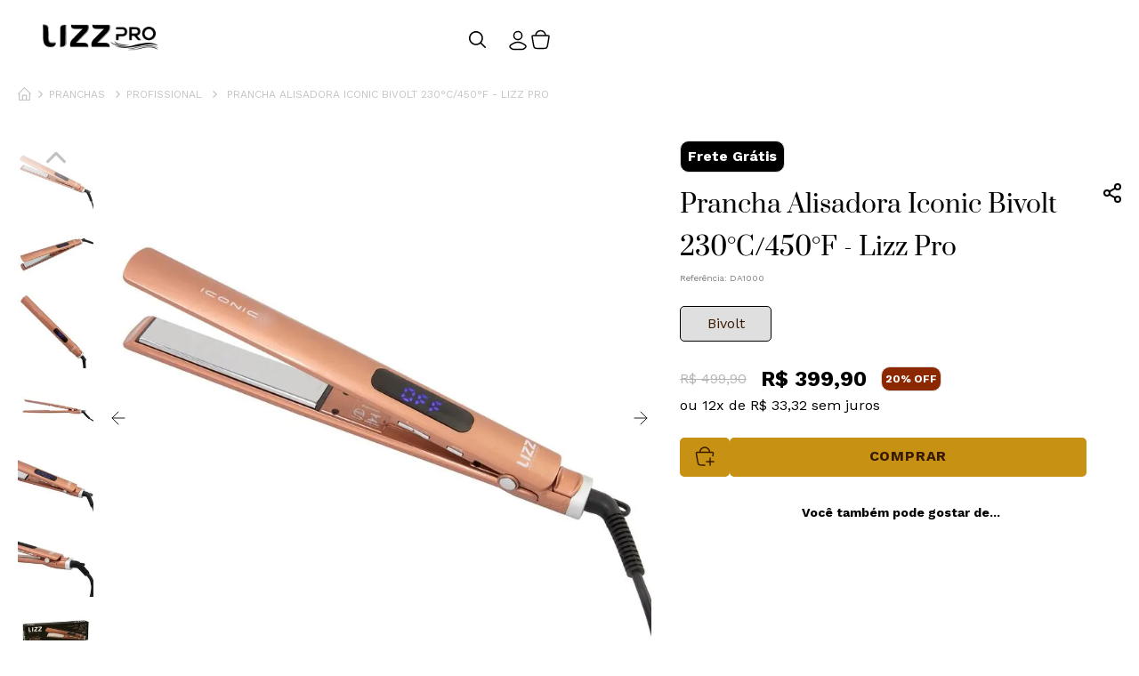

--- FILE ---
content_type: text/html; charset=utf-8
request_url: https://www.lojalizz.com.br/prancha-iconic-450-f-230-c---bivolt---------------------------------------------/p
body_size: 106802
content:

<!DOCTYPE html>
  <html lang="pt-BR">
  <head>
    <meta name="viewport" content="width=device-width, initial-scale=1">
    <meta name="generator" content="vtex.render-server@8.179.0">
    <meta charset='utf-8'>
    

    

<link rel="stylesheet" type="text/css" href="https://lojalizz.vtexassets.com/_v/public/assets/v1/bundle/css/asset.min.css?v=3&files=theme,lojalizz.template-lojalizz@4.0.24$style.common,lojalizz.template-lojalizz@4.0.24$style.small,lojalizz.template-lojalizz@4.0.24$style.notsmall,lojalizz.template-lojalizz@4.0.24$style.large,lojalizz.template-lojalizz@4.0.24$style.xlarge&files=fonts,989db2448f309bfdd99b513f37c84b8f5794d2b5&files=npm,animate.css@3.7.0/animate.min.css&files=react~vtex.render-runtime@8.136.1,common&files=react~vtex.store-components@3.178.5,Container,ShippingSimulator,Share,SKUSelector,Logo,2,ProductImages,AvailabilitySubscriber,DiscountBadge,4,SearchBar,3&files=react~vtex.styleguide@9.146.16,0,Spinner,15,1,Tooltip,NumericStepper,27&files=react~vtex.flex-layout@0.21.5,0&files=react~vtex.store-video@1.4.3,0&files=react~lojalizz.template-lojalizz@4.0.24,CustomGridImageAndDescription,GlobalCSS,Product,StreamshopReels,ProductSpecification,Menu,CompactSearchBar,ProductSkuSelector&files=react~vtex.admin-pages@4.59.0,HighlightOverlay&files=react~vtex.slider@0.8.3,0&files=react~vtex.shelf@1.49.0,0&files=react~vtex.address-form@4.28.0,25&files=react~vtex.rich-text@0.16.1,index&files=react~vtex.product-identifier@0.5.0,ProductIdentifierProduct&files=react~vtex.product-summary@2.91.1,ProductSummaryImage&files=react~vtex.login@2.69.1,1&files=react~vtex.minicart@2.68.0,Minicart&files=react~vtex.product-customizer@2.12.4,ProductAssemblyOptionInputValues&files=react~vtex.search@1.5.1,Autocomplete&files=react~vtex.modal-layout@0.14.2,0&files=overrides,vtex.product-list@0.37.5$overrides,vtex.minicart@2.68.0$overrides,lojalizz.template-lojalizz@4.0.24$overrides,lojalizz.template-lojalizz@4.0.24$fonts&workspace=master"  id="styles_bundled"  crossorigin onerror="this.onerror=null;handleCSSFallback()"/>
<noscript id="styles_overrides"></noscript>


<template id="stylesFallback">
  

<link rel="stylesheet" type="text/css" href="https://lojalizz.vtexassets.com/_v/public/vtex.styles-graphql/v1/style/lojalizz.template-lojalizz@4.0.24$style.common.min.css?v=1&workspace=master"  id="style_link_common" class="style_link" crossorigin />
<link rel="stylesheet" type="text/css" href="https://lojalizz.vtexassets.com/_v/public/vtex.styles-graphql/v1/style/lojalizz.template-lojalizz@4.0.24$style.small.min.css?v=1&workspace=master" media="screen and (min-width: 20em)" id="style_link_small" class="style_link" crossorigin />
<link rel="stylesheet" type="text/css" href="https://lojalizz.vtexassets.com/_v/public/vtex.styles-graphql/v1/style/lojalizz.template-lojalizz@4.0.24$style.notsmall.min.css?v=1&workspace=master" media="screen and (min-width: 40em)" id="style_link_notsmall" class="style_link" crossorigin />
<link rel="stylesheet" type="text/css" href="https://lojalizz.vtexassets.com/_v/public/vtex.styles-graphql/v1/style/lojalizz.template-lojalizz@4.0.24$style.large.min.css?v=1&workspace=master" media="screen and (min-width: 64em)" id="style_link_large" class="style_link" crossorigin />
<link rel="stylesheet" type="text/css" href="https://lojalizz.vtexassets.com/_v/public/vtex.styles-graphql/v1/style/lojalizz.template-lojalizz@4.0.24$style.xlarge.min.css?v=1&workspace=master" media="screen and (min-width: 80em)" id="style_link_xlarge" class="style_link" crossorigin />
<link rel="stylesheet" type="text/css" href="https://lojalizz.vtexassets.com/_v/public/vtex.styles-graphql/v1/fonts/989db2448f309bfdd99b513f37c84b8f5794d2b5?v=1&workspace=master"  id="fonts_link"  crossorigin />
<link rel="preload" type="text/css" href="https://lojalizz.vtexassets.com/_v/public/assets/v1/npm/animate.css@3.7.0/animate.min.css?workspace=master"    crossorigin  as="style" onload="this.onload=null;this.rel='stylesheet'" />
<noscript><link rel="stylesheet" type="text/css" href="https://lojalizz.vtexassets.com/_v/public/assets/v1/npm/animate.css@3.7.0/animate.min.css?workspace=master"    crossorigin /></noscript>
<link rel="stylesheet" type="text/css" href="https://lojalizz.vtexassets.com/_v/public/assets/v1/published/vtex.render-runtime@8.136.1/public/react/common.min.css?workspace=master"    crossorigin />
<link rel="stylesheet" type="text/css" href="https://lojalizz.vtexassets.com/_v/public/assets/v1/published/vtex.store-components@3.178.5/public/react/Container.min.css?workspace=master"    crossorigin />
<link rel="stylesheet" type="text/css" href="https://lojalizz.vtexassets.com/_v/public/assets/v1/published/vtex.styleguide@9.146.16/public/react/0.min.css?workspace=master"    crossorigin />
<link rel="stylesheet" type="text/css" href="https://lojalizz.vtexassets.com/_v/public/assets/v1/published/vtex.flex-layout@0.21.5/public/react/0.min.css?workspace=master"    crossorigin />
<link rel="stylesheet" type="text/css" href="https://lojalizz.vtexassets.com/_v/public/assets/v1/published/vtex.store-video@1.4.3/public/react/0.min.css?workspace=master"    crossorigin />
<link rel="stylesheet" type="text/css" href="https://lojalizz.vtexassets.com/_v/public/assets/v1/published/lojalizz.template-lojalizz@4.0.24/public/react/CustomGridImageAndDescription.min.css?workspace=master"    crossorigin />
<link rel="stylesheet" type="text/css" href="https://lojalizz.vtexassets.com/_v/public/assets/v1/published/vtex.admin-pages@4.59.0/public/react/HighlightOverlay.min.css?workspace=master"    crossorigin />
<link rel="stylesheet" type="text/css" href="https://lojalizz.vtexassets.com/_v/public/assets/v1/published/vtex.slider@0.8.3/public/react/0.min.css?workspace=master"    crossorigin />
<link rel="stylesheet" type="text/css" href="https://lojalizz.vtexassets.com/_v/public/assets/v1/published/vtex.shelf@1.49.0/public/react/0.min.css?workspace=master"    crossorigin />
<link rel="stylesheet" type="text/css" href="https://lojalizz.vtexassets.com/_v/public/assets/v1/published/lojalizz.template-lojalizz@4.0.24/public/react/GlobalCSS.min.css?workspace=master"    crossorigin />
<link rel="stylesheet" type="text/css" href="https://lojalizz.vtexassets.com/_v/public/assets/v1/published/vtex.styleguide@9.146.16/public/react/Spinner.min.css?workspace=master"    crossorigin />
<link rel="stylesheet" type="text/css" href="https://lojalizz.vtexassets.com/_v/public/assets/v1/published/lojalizz.template-lojalizz@4.0.24/public/react/Product.KitLook.min.css?workspace=master"    crossorigin />
<link rel="stylesheet" type="text/css" href="https://lojalizz.vtexassets.com/_v/public/assets/v1/published/vtex.address-form@4.28.0/public/react/25.min.css?workspace=master"    crossorigin />
<link rel="stylesheet" type="text/css" href="https://lojalizz.vtexassets.com/_v/public/assets/v1/published/vtex.store-components@3.178.5/public/react/ShippingSimulator.min.css?workspace=master"    crossorigin />
<link rel="stylesheet" type="text/css" href="https://lojalizz.vtexassets.com/_v/public/assets/v1/published/vtex.store-components@3.178.5/public/react/Share.min.css?workspace=master"    crossorigin />
<link rel="stylesheet" type="text/css" href="https://lojalizz.vtexassets.com/_v/public/assets/v1/published/vtex.rich-text@0.16.1/public/react/index.min.css?workspace=master"    crossorigin />
<link rel="stylesheet" type="text/css" href="https://lojalizz.vtexassets.com/_v/public/assets/v1/published/vtex.product-identifier@0.5.0/public/react/ProductIdentifierProduct.min.css?workspace=master"    crossorigin />
<link rel="stylesheet" type="text/css" href="https://lojalizz.vtexassets.com/_v/public/assets/v1/published/vtex.styleguide@9.146.16/public/react/15.min.css?workspace=master"    crossorigin />
<link rel="stylesheet" type="text/css" href="https://lojalizz.vtexassets.com/_v/public/assets/v1/published/vtex.store-components@3.178.5/public/react/SKUSelector.min.css?workspace=master"    crossorigin />
<link rel="stylesheet" type="text/css" href="https://lojalizz.vtexassets.com/_v/public/assets/v1/published/lojalizz.template-lojalizz@4.0.24/public/react/StreamshopReels.min.css?workspace=master"    crossorigin />
<link rel="stylesheet" type="text/css" href="https://lojalizz.vtexassets.com/_v/public/assets/v1/published/lojalizz.template-lojalizz@4.0.24/public/react/ProductSpecification.min.css?workspace=master"    crossorigin />
<link rel="stylesheet" type="text/css" href="https://lojalizz.vtexassets.com/_v/public/assets/v1/published/vtex.store-components@3.178.5/public/react/Logo.min.css?workspace=master"    crossorigin />
<link rel="stylesheet" type="text/css" href="https://lojalizz.vtexassets.com/_v/public/assets/v1/published/vtex.store-components@3.178.5/public/react/2.min.css?workspace=master"    crossorigin />
<link rel="stylesheet" type="text/css" href="https://lojalizz.vtexassets.com/_v/public/assets/v1/published/vtex.store-components@3.178.5/public/react/ProductImages.min.css?workspace=master"    crossorigin />
<link rel="stylesheet" type="text/css" href="https://lojalizz.vtexassets.com/_v/public/assets/v1/published/vtex.styleguide@9.146.16/public/react/1.min.css?workspace=master"    crossorigin />
<link rel="stylesheet" type="text/css" href="https://lojalizz.vtexassets.com/_v/public/assets/v1/published/vtex.store-components@3.178.5/public/react/AvailabilitySubscriber.min.css?workspace=master"    crossorigin />
<link rel="stylesheet" type="text/css" href="https://lojalizz.vtexassets.com/_v/public/assets/v1/published/vtex.store-components@3.178.5/public/react/DiscountBadge.min.css?workspace=master"    crossorigin />
<link rel="stylesheet" type="text/css" href="https://lojalizz.vtexassets.com/_v/public/assets/v1/published/vtex.product-summary@2.91.1/public/react/ProductSummaryImage.min.css?workspace=master"    crossorigin />
<link rel="stylesheet" type="text/css" href="https://lojalizz.vtexassets.com/_v/public/assets/v1/published/lojalizz.template-lojalizz@4.0.24/public/react/Menu.min.css?workspace=master"    crossorigin />
<link rel="stylesheet" type="text/css" href="https://lojalizz.vtexassets.com/_v/public/assets/v1/published/lojalizz.template-lojalizz@4.0.24/public/react/CompactSearchBar.min.css?workspace=master"    crossorigin />
<link rel="stylesheet" type="text/css" href="https://lojalizz.vtexassets.com/_v/public/assets/v1/published/vtex.login@2.69.1/public/react/1.min.css?workspace=master"    crossorigin />
<link rel="stylesheet" type="text/css" href="https://lojalizz.vtexassets.com/_v/public/assets/v1/published/vtex.minicart@2.68.0/public/react/Minicart.min.css?workspace=master"    crossorigin />
<link rel="stylesheet" type="text/css" href="https://lojalizz.vtexassets.com/_v/public/assets/v1/published/vtex.styleguide@9.146.16/public/react/Tooltip.min.css?workspace=master"    crossorigin />
<link rel="stylesheet" type="text/css" href="https://lojalizz.vtexassets.com/_v/public/assets/v1/published/vtex.styleguide@9.146.16/public/react/NumericStepper.min.css?workspace=master"    crossorigin />
<link rel="stylesheet" type="text/css" href="https://lojalizz.vtexassets.com/_v/public/assets/v1/published/lojalizz.template-lojalizz@4.0.24/public/react/ProductSkuSelector.min.css?workspace=master"    crossorigin />
<link rel="stylesheet" type="text/css" href="https://lojalizz.vtexassets.com/_v/public/assets/v1/published/vtex.store-components@3.178.5/public/react/4.min.css?workspace=master"    crossorigin />
<link rel="stylesheet" type="text/css" href="https://lojalizz.vtexassets.com/_v/public/assets/v1/published/vtex.store-components@3.178.5/public/react/SearchBar.min.css?workspace=master"    crossorigin />
<link rel="stylesheet" type="text/css" href="https://lojalizz.vtexassets.com/_v/public/assets/v1/published/vtex.product-customizer@2.12.4/public/react/ProductAssemblyOptionInputValues.min.css?workspace=master"    crossorigin />
<link rel="stylesheet" type="text/css" href="https://lojalizz.vtexassets.com/_v/public/assets/v1/published/vtex.search@1.5.1/public/react/Autocomplete.min.css?workspace=master"    crossorigin />
<link rel="stylesheet" type="text/css" href="https://lojalizz.vtexassets.com/_v/public/assets/v1/published/vtex.modal-layout@0.14.2/public/react/0.min.css?workspace=master"    crossorigin />
<link rel="stylesheet" type="text/css" href="https://lojalizz.vtexassets.com/_v/public/assets/v1/published/vtex.store-components@3.178.5/public/react/3.min.css?workspace=master"    crossorigin />
<link rel="stylesheet" type="text/css" href="https://lojalizz.vtexassets.com/_v/public/assets/v1/published/vtex.styleguide@9.146.16/public/react/27.min.css?workspace=master"    crossorigin />
<noscript id="styles_overrides"></noscript>

<link rel="stylesheet" type="text/css" href="https://lojalizz.vtexassets.com/_v/public/vtex.styles-graphql/v1/overrides/vtex.product-list@0.37.5$overrides.css?v=1&workspace=master"  id="override_link_0" class="override_link" crossorigin />
<link rel="stylesheet" type="text/css" href="https://lojalizz.vtexassets.com/_v/public/vtex.styles-graphql/v1/overrides/vtex.minicart@2.68.0$overrides.css?v=1&workspace=master"  id="override_link_1" class="override_link" crossorigin />
<link rel="stylesheet" type="text/css" href="https://lojalizz.vtexassets.com/_v/public/vtex.styles-graphql/v1/overrides/lojalizz.template-lojalizz@4.0.24$overrides.css?v=1&workspace=master"  id="override_link_2" class="override_link" crossorigin />
<link rel="stylesheet" type="text/css" href="https://lojalizz.vtexassets.com/_v/public/vtex.styles-graphql/v1/overrides/lojalizz.template-lojalizz@4.0.24$fonts.css?v=1&workspace=master"  id="override_link_3" class="override_link" crossorigin />

</template>
<script>
  function handleCSSFallback() {
    var fallbackTemplate = document.querySelector('template#stylesFallback');
    var fallbackContent = fallbackTemplate.content.cloneNode(true);
    document.head.appendChild(fallbackContent);
  }
</script>

    
    <!--pixel:start:vtex.request-capture-->
<script >!function(e,t,c,n,r,a,i){a=e.vtexrca=e.vtexrca||function(){(a.q=a.q||[]).push(arguments)},a.l=+new Date,i=t.createElement(c),i.async=!0,i.src=n,r=t.getElementsByTagName(c)[0],r.parentNode.insertBefore(i,r)}(window,document,"script","https://io.vtex.com.br/rc/rc.js"),vtexrca("init")</script>
<script >!function(e,t,n,a,c,f,o){f=e.vtexaf=e.vtexaf||function(){(f.q=f.q||[]).push(arguments)},f.l=+new Date,o=t.createElement(n),o.async=!0,o.src=a,c=t.getElementsByTagName(n)[0],c.parentNode.insertBefore(o,c)}(window,document,"script","https://activity-flow.vtex.com/af/af.js")</script>

<!--pixel:end:vtex.request-capture-->
<!--pixel:start:vtex.google-search-console-->
<meta name="google-site-verification" content="" />

<!--pixel:end:vtex.google-search-console-->
<!--pixel:start:vtex.google-tag-manager-->
<script >
  (function() {
    var gtmId = "GTM-WQ4WKSM7";
    if (!gtmId) {
      console.error('Warning: No Google Tag Manager ID is defined. Please configure it in the apps admin.');
    } else {
      window.dataLayer = window.dataLayer || [];
      window.dataLayer.push({ 'gtm.blacklist': [] });
      // GTM script snippet. Taken from: https://developers.google.com/tag-manager/quickstart
      (function(w,d,s,l,i){w[l]=w[l]||[];w[l].push({'gtm.start':
      new Date().getTime(),event:'gtm.js'});var f=d.getElementsByTagName(s)[0],
      j=d.createElement(s),dl=l!='dataLayer'?'&l='+l:'';j.async=true;j.src=
      'https://www.googletagmanager.com/gtm.js?id='+i+dl;f.parentNode.insertBefore(j,f);
      })(window,document,'script','dataLayer',gtmId)
    }
  })()
</script>

<!--pixel:end:vtex.google-tag-manager-->
<!--pixel:start:vtexbr.tiktok-tbp-->
<script >
    window.tiktokTbp = window.tiktokTbp || {}
    window.tiktokTbp.pixelCode = `D0H437BC77UAB644G20G`

    if (!!window.tiktokTbp.pixelCode) {
        window.tiktokTbp.enabled = true;

        !function (w, d, t) {
            w.TiktokAnalyticsObject = t; var ttq = w[t] = w[t] || []; ttq.methods = ["page", "track", "identify", "instances", "debug", "on", "off", "once", "ready", "alias", "group", "enableCookie", "disableCookie"], ttq.setAndDefer = function (t, e) { t[e] = function () { t.push([e].concat(Array.prototype.slice.call(arguments, 0))) } }; for (var i = 0; i < ttq.methods.length; i++)ttq.setAndDefer(ttq, ttq.methods[i]); ttq.instance = function (t) { for (var e = ttq._i[t] || [], n = 0; n < ttq.methods.length; n++)ttq.setAndDefer(e, ttq.methods[n]); return e }, ttq.load = function (e, n) { var i = "https://analytics.tiktok.com/i18n/pixel/events.js"; ttq._i = ttq._i || {}, ttq._i[e] = [], ttq._i[e]._u = i, ttq._t = ttq._t || {}, ttq._t[e] = +new Date, ttq._o = ttq._o || {}, ttq._o[e] = n || {},ttq._partner=ttq._partner||"VTEX"; var o = document.createElement("script"); o.type = "text/javascript", o.async = !0, o.src = i + "?sdkid=" + e + "&lib=" + t; var a = document.getElementsByTagName("script")[0]; a.parentNode.insertBefore(o, a) };
            ttq.load(window.tiktokTbp.pixelCode);
            ttq.page();
        }(window, document, 'ttq');
    }else{
        console.warn('TikTok Pixel (TBP) is disabled - no valid Pixel ID configured.')
    }
</script>
<!--pixel:end:vtexbr.tiktok-tbp-->


  <title data-react-helmet="true">Prancha Alisadora Iconic Bivolt 230°C / 450°F - Lizz Pro - Loja Lizz</title>
<meta data-react-helmet="true" name="viewport" content="width=device-width, initial-scale=1"/><meta data-react-helmet="true" name="copyright" content="Loja Lizz"/><meta data-react-helmet="true" name="author" content="Loja Lizz"/><meta data-react-helmet="true" name="country" content="BRA"/><meta data-react-helmet="true" name="language" content="pt-BR"/><meta data-react-helmet="true" name="currency" content="BRL"/><meta data-react-helmet="true" name="robots" content="index, follow"/><meta data-react-helmet="true" name="storefront" content="store_framework"/><meta data-react-helmet="true" name="description" content="Eleve sua experiência de styling com a Prancha Alisadora Iconic Bivolt da Lizz Professional."/><meta data-react-helmet="true" property="og:type" content="product"/><meta data-react-helmet="true" property="og:title" content="Prancha Alisadora Iconic Bivolt 230°C / 450°F - Lizz Pro - Loja Lizz. Secadores de cabelos supersônicos, pranchas modeladoras, escovas e produtos profissionais para seu cabelo."/><meta data-react-helmet="true" property="og:url" content="https://www.lojalizz.com.br/_v/segment/routing/vtex.store@2.x/product/120/prancha-iconic-450-f-230-c---bivolt---------------------------------------------/p"/><meta data-react-helmet="true" property="og:description" content="Eleve sua experiência de styling com a Prancha Alisadora Iconic Bivolt da Lizz Professional."/><meta data-react-helmet="true" property="product:sku" content="310118565"/><meta data-react-helmet="true" property="product:retailer_part_no" content="120"/><meta data-react-helmet="true" property="product:retailer_item_id" content="DA1000"/><meta data-react-helmet="true" property="product:condition" content="new"/><meta data-react-helmet="true" property="product:brand" content="Lizz"/><meta data-react-helmet="true" property="product:price:currency" content="BRL"/><meta data-react-helmet="true" property="product:category" content="/Pranchas/Profissional/"/><meta data-react-helmet="true" property="product:category" content="/Pranchas/"/><meta data-react-helmet="true" property="og:image" content="https://lojalizz.vtexassets.com/arquivos/ids/157887/1--Prancha-Iconic-Foto-Diagonal-p-cima.jpg?v=638966710610600000"/><meta data-react-helmet="true" property="og:image" content="https://lojalizz.vtexassets.com/arquivos/ids/157888/2--Prancha-Iconic-Foto-Diagonal-p-baixo.jpg?v=638966710610900000"/><meta data-react-helmet="true" property="og:image" content="https://lojalizz.vtexassets.com/arquivos/ids/157889/3--Prancha-Iconic-Foto-de-cima.jpg?v=638966710610900000"/><meta data-react-helmet="true" property="product:price:amount" content="399.9"/><meta data-react-helmet="true" property="product:availability" content="instock"/>
<script data-react-helmet="true" src="https://www.google.com/recaptcha/enterprise.js?render=6LdV7CIpAAAAAPUrHXWlFArQ5hSiNQJk6Ja-vcYM&amp;hl=pt-BR" async="true"></script><script data-react-helmet="true" >
            {
              const style = document.createElement('style')

              style.textContent = '.grecaptcha-badge {visibility: hidden; }'
              document.head.appendChild(style)
            }
          </script>
  
  
  <link data-react-helmet="true" rel="icon" href="/arquivos/lojalizz-favicon.ico"/><link data-react-helmet="true" rel="canonical" href="https://www.lojalizz.com.br/prancha-iconic-450-f-230-c---bivolt---------------------------------------------/p"/>
</head>
<body class="bg-base">
  <div id="styles_iconpack" style="display:none"><svg class="dn" height="0" version="1.1" width="0" xmlns="http://www.w3.org/2000/svg"><defs><g id="bnd-logo"><path d="M14.8018 2H2.8541C1.92768 2 1.33445 2.93596 1.76795 3.71405L2.96368 5.86466H0.796482C0.659276 5.8647 0.524407 5.89841 0.404937 5.96253C0.285467 6.02665 0.185446 6.119 0.114562 6.23064C0.0436777 6.34228 0.0043325 6.46943 0.000337815 6.59976C-0.00365688 6.73009 0.0278339 6.8592 0.0917605 6.97457L3.93578 13.8888C4.00355 14.0104 4.10491 14.1121 4.22896 14.1831C4.35301 14.254 4.49507 14.2915 4.63987 14.2915C4.78466 14.2915 4.92672 14.254 5.05077 14.1831C5.17483 14.1121 5.27618 14.0104 5.34395 13.8888L6.38793 12.0211L7.69771 14.3775C8.15868 15.2063 9.40744 15.2078 9.87001 14.38L15.8585 3.67064C16.2818 2.91319 15.7043 2 14.8018 2ZM9.43491 6.57566L6.85274 11.1944C6.80761 11.2753 6.74016 11.3429 6.65762 11.3901C6.57508 11.4373 6.48058 11.4622 6.38426 11.4622C6.28794 11.4622 6.19344 11.4373 6.1109 11.3901C6.02836 11.3429 5.96091 11.2753 5.91578 11.1944L3.35853 6.59509C3.31587 6.51831 3.29482 6.43236 3.2974 6.34558C3.29998 6.25879 3.3261 6.17411 3.37325 6.09974C3.4204 6.02538 3.48696 5.96385 3.56649 5.92112C3.64601 5.87839 3.73581 5.85591 3.82717 5.85585H8.97937C9.06831 5.85591 9.15572 5.87782 9.23312 5.91945C9.31052 5.96108 9.37529 6.02102 9.42113 6.09345C9.46697 6.16588 9.49232 6.24834 9.49474 6.33283C9.49716 6.41732 9.47655 6.50097 9.43491 6.57566Z" fill="currentColor"/><path d="M14.8018 2H2.8541C1.92768 2 1.33445 2.93596 1.76795 3.71405L2.96368 5.86466H0.796482C0.659276 5.8647 0.524407 5.89841 0.404937 5.96253C0.285467 6.02665 0.185446 6.119 0.114562 6.23064C0.0436777 6.34228 0.0043325 6.46943 0.000337815 6.59976C-0.00365688 6.73009 0.0278339 6.8592 0.0917605 6.97457L3.93578 13.8888C4.00355 14.0104 4.10491 14.1121 4.22896 14.1831C4.35301 14.254 4.49507 14.2915 4.63987 14.2915C4.78466 14.2915 4.92672 14.254 5.05077 14.1831C5.17483 14.1121 5.27618 14.0104 5.34395 13.8888L6.38793 12.0211L7.69771 14.3775C8.15868 15.2063 9.40744 15.2078 9.87001 14.38L15.8585 3.67064C16.2818 2.91319 15.7043 2 14.8018 2ZM9.43491 6.57566L6.85274 11.1944C6.80761 11.2753 6.74016 11.3429 6.65762 11.3901C6.57508 11.4373 6.48058 11.4622 6.38426 11.4622C6.28794 11.4622 6.19344 11.4373 6.1109 11.3901C6.02836 11.3429 5.96091 11.2753 5.91578 11.1944L3.35853 6.59509C3.31587 6.51831 3.29482 6.43236 3.2974 6.34558C3.29998 6.25879 3.3261 6.17411 3.37325 6.09974C3.4204 6.02538 3.48696 5.96385 3.56649 5.92112C3.64601 5.87839 3.73581 5.85591 3.82717 5.85585H8.97937C9.06831 5.85591 9.15572 5.87782 9.23312 5.91945C9.31052 5.96108 9.37529 6.02102 9.42113 6.09345C9.46697 6.16588 9.49232 6.24834 9.49474 6.33283C9.49716 6.41732 9.47655 6.50097 9.43491 6.57566Z" fill="currentColor"/></g><g id="hpa-arrow-from-bottom"><path d="M7.00001 3.4V12H9.00001V3.4L13 7.4L14.4 6L8.70001 0.3C8.30001 -0.1 7.70001 -0.1 7.30001 0.3L1.60001 6L3.00001 7.4L7.00001 3.4Z" fill="currentColor"/><path d="M15 14H1V16H15V14Z" fill="currentColor"/></g><g id="hpa-arrow-to-bottom"><path d="M8.00001 12C8.30001 12 8.50001 11.9 8.70001 11.7L14.4 6L13 4.6L9.00001 8.6V0H7.00001V8.6L3.00001 4.6L1.60001 6L7.30001 11.7C7.50001 11.9 7.70001 12 8.00001 12Z" fill="currentColor"/><path d="M15 14H1V16H15V14Z" fill="currentColor"/></g><g id="hpa-arrow-back"><path d="M5.5 15.5002C5.75781 15.5002 5.92969 15.4169 6.10156 15.2502L11 10.5002L9.79687 9.33356L6.35938 12.6669L6.35938 0H4.64063L4.64062 12.6669L1.20312 9.33356L0 10.5002L4.89844 15.2502C5.07031 15.4169 5.24219 15.5002 5.5 15.5002Z" transform="translate(16.0002) rotate(90)" fill="currentColor"/></g><g id="hpa-calendar"><path d="M5.66667 7.2H4.11111V8.8H5.66667V7.2ZM8.77778 7.2H7.22222V8.8H8.77778V7.2ZM11.8889 7.2H10.3333V8.8H11.8889V7.2ZM13.4444 1.6H12.6667V0H11.1111V1.6H4.88889V0H3.33333V1.6H2.55556C1.69222 1.6 1.00778 2.32 1.00778 3.2L1 14.4C1 15.28 1.69222 16 2.55556 16H13.4444C14.3 16 15 15.28 15 14.4V3.2C15 2.32 14.3 1.6 13.4444 1.6ZM13.4444 14.4H2.55556V5.6H13.4444V14.4Z" fill="currentColor"/></g><g id="hpa-cart"><path d="M16 7C16 3.96243 13.5376 1.5 10.5 1.5C7.46243 1.5 5 3.96243 5 7M2.37289 16.5194L1.16933 9.33981C0.98735 8.25428 0.89637 7.71152 1.18773 7.35576C1.4791 7 2.01461 7 3.08564 7H17.9144C18.9854 7 19.5209 7 19.8123 7.35576C20.1036 7.71152 20.0126 8.25428 19.8307 9.33981L18.6271 16.5194C18.2282 18.8991 18.0287 20.0889 17.2143 20.7945C16.4 21.5 15.226 21.5 12.8782 21.5H8.12182C5.77396 21.5 4.60003 21.5 3.78565 20.7945C2.97127 20.0889 2.77181 18.8991 2.37289 16.5194Z" stroke="white" stroke-width="1.5"/></g><g id="hpa-delete"><path d="M7 7H5V13H7V7Z" fill="currentColor"/><path d="M11 7H9V13H11V7Z" fill="currentColor"/><path d="M12 1C12 0.4 11.6 0 11 0H5C4.4 0 4 0.4 4 1V3H0V5H1V15C1 15.6 1.4 16 2 16H14C14.6 16 15 15.6 15 15V5H16V3H12V1ZM6 2H10V3H6V2ZM13 5V14H3V5H13Z" fill="currentColor"/></g><g id="mpa-play"><path d="M3.5241 0.937906C2.85783 0.527894 2 1.00724 2 1.78956V14.2104C2 14.9928 2.85783 15.4721 3.5241 15.0621L13.6161 8.85166C14.2506 8.46117 14.2506 7.53883 13.6161 7.14834L3.5241 0.937906Z" fill="currentColor"/></g><g id="mpa-pause"><rect width="6" height="16" fill="currentColor"/><rect x="10" width="6" height="16" fill="currentColor"/></g><g id="sti-volume-on"><path d="M0 5.2634V10.7366H3.55556L8 15.2976V0.702394L3.55556 5.2634H0ZM12 8C12 6.3854 11.0933 4.99886 9.77778 4.32383V11.667C11.0933 11.0011 12 9.6146 12 8ZM9.77778 0V1.87913C12.3467 2.66363 14.2222 5.10832 14.2222 8C14.2222 10.8917 12.3467 13.3364 9.77778 14.1209V16C13.3422 15.1699 16 11.9042 16 8C16 4.09578 13.3422 0.830103 9.77778 0V0Z" fill="currentColor"/></g><g id="sti-volume-off"><path d="M12 8C12 6.42667 11.0933 5.07556 9.77778 4.41778V6.38222L11.9556 8.56C11.9822 8.38222 12 8.19556 12 8V8ZM14.2222 8C14.2222 8.83556 14.0444 9.61778 13.7422 10.3467L15.0844 11.6889C15.6711 10.5867 16 9.33333 16 8C16 4.19556 13.3422 1.01333 9.77778 0.204444V2.03556C12.3467 2.8 14.2222 5.18222 14.2222 8ZM1.12889 0L0 1.12889L4.20444 5.33333H0V10.6667H3.55556L8 15.1111V9.12889L11.7778 12.9067C11.1822 13.3689 10.5156 13.7333 9.77778 13.9556V15.7867C11.0044 15.5111 12.1156 14.9422 13.0578 14.1778L14.8711 16L16 14.8711L8 6.87111L1.12889 0ZM8 0.888889L6.14222 2.74667L8 4.60444V0.888889Z" fill="currentColor"/></g><g id="hpa-profile"><path d="M7.99 8C10.1964 8 11.985 6.20914 11.985 4C11.985 1.79086 10.1964 0 7.99 0C5.78362 0 3.995 1.79086 3.995 4C3.995 6.20914 5.78362 8 7.99 8Z" fill="currentColor"/><path d="M14.8215 11.38C15.1694 11.5401 15.4641 11.7969 15.6704 12.12C15.8791 12.442 15.9933 12.8162 16 13.2V15.49V16H15.4906H0.509363H0V15.49V13.2C0.000731876 12.8181 0.107964 12.4441 0.309613 12.12C0.515896 11.7969 0.810577 11.5401 1.15855 11.38C3.31243 10.4409 5.64096 9.97049 7.99001 9.99999C10.3391 9.97049 12.6676 10.4409 14.8215 11.38Z" fill="currentColor"/></g><g id="hpa-save"><path d="M11.7 0.3C11.5 0.1 11.3 0 11 0H10V3C10 3.6 9.6 4 9 4H4C3.4 4 3 3.6 3 3V0H1C0.4 0 0 0.4 0 1V15C0 15.6 0.4 16 1 16H15C15.6 16 16 15.6 16 15V5C16 4.7 15.9 4.5 15.7 4.3L11.7 0.3ZM13 14H3V11C3 10.4 3.4 10 4 10H12C12.6 10 13 10.4 13 11V14Z" fill="currentColor"/><path d="M9 0H7V3H9V0Z" fill="currentColor"/></g><g id="hpa-search"><path d="M15.707 13.293L13 10.586C13.63 9.536 14 8.311 14 7C14 3.14 10.859 0 7 0C3.141 0 0 3.14 0 7C0 10.86 3.141 14 7 14C8.312 14 9.536 13.631 10.586 13L13.293 15.707C13.488 15.902 13.744 16 14 16C14.256 16 14.512 15.902 14.707 15.707L15.707 14.707C16.098 14.316 16.098 13.684 15.707 13.293ZM7 12C4.239 12 2 9.761 2 7C2 4.239 4.239 2 7 2C9.761 2 12 4.239 12 7C12 9.761 9.761 12 7 12Z" fill="currentColor"/></g><g id="hpa-hamburguer-menu"><path fill="currentColor" d="M15,7H1C0.4,7,0,7.4,0,8s0.4,1,1,1h14c0.6,0,1-0.4,1-1S15.6,7,15,7z"/><path fill="currentColor" d="M15,1H1C0.4,1,0,1.4,0,2s0.4,1,1,1h14c0.6,0,1-0.4,1-1S15.6,1,15,1z"/><path fill="currentColor" d="M15,13H1c-0.6,0-1,0.4-1,1s0.4,1,1,1h14c0.6,0,1-0.4,1-1S15.6,13,15,13z"/></g><g id="hpa-location-marker"><path d="M19.9655 10.4828C19.9655 16.3448 10.4828 26 10.4828 26C10.4828 26 1 16.431 1 10.4828C1 4.44828 5.91379 1 10.4828 1C15.0517 1 19.9655 4.53448 19.9655 10.4828Z" stroke="currentColor" stroke-width="2" stroke-miterlimit="10" stroke-linecap="round" stroke-linejoin="round"/><path d="M10.4827 13.069C11.911 13.069 13.0689 11.9111 13.0689 10.4828C13.0689 9.05443 11.911 7.89655 10.4827 7.89655C9.05437 7.89655 7.89648 9.05443 7.89648 10.4828C7.89648 11.9111 9.05437 13.069 10.4827 13.069Z" stroke="currentColor" stroke-width="2" stroke-miterlimit="10" stroke-linecap="round" stroke-linejoin="round"/></g><g id="hpa-telemarketing"><path d="M14 10V7C14 3.68629 11.3137 1 8 1V1C4.68629 1 2 3.68629 2 7V10" stroke="currentColor" stroke-width="1.5"/><path d="M14 10V10C14 12.2091 12.2091 14 10 14H8" stroke="currentColor" stroke-width="1.5"/><rect y="7" width="3" height="5" rx="1" fill="currentColor"/><rect x="11" y="12" width="4" height="5" rx="2" transform="rotate(90 11 12)" fill="currentColor"/><rect x="13" y="7" width="3" height="5" rx="1" fill="currentColor"/></g><g id="mpa-globe"><path d="M8,0C3.6,0,0,3.6,0,8s3.6,8,8,8s8-3.6,8-8S12.4,0,8,0z M13.9,7H12c-0.1-1.5-0.4-2.9-0.8-4.1 C12.6,3.8,13.6,5.3,13.9,7z M8,14c-0.6,0-1.8-1.9-2-5H10C9.8,12.1,8.6,14,8,14z M6,7c0.2-3.1,1.3-5,2-5s1.8,1.9,2,5H6z M4.9,2.9 C4.4,4.1,4.1,5.5,4,7H2.1C2.4,5.3,3.4,3.8,4.9,2.9z M2.1,9H4c0.1,1.5,0.4,2.9,0.8,4.1C3.4,12.2,2.4,10.7,2.1,9z M11.1,13.1 c0.5-1.2,0.7-2.6,0.8-4.1h1.9C13.6,10.7,12.6,12.2,11.1,13.1z" fill="currentColor"/></g><g id="mpa-filter-settings"><path d="M4 5V1" stroke="#4F4F4F" stroke-miterlimit="10" stroke-linecap="round" stroke-linejoin="round"/><path d="M4 16V14" stroke="#4F4F4F" stroke-miterlimit="10" stroke-linecap="round" stroke-linejoin="round"/><path d="M13 12V16" stroke="#4F4F4F" stroke-miterlimit="10" stroke-linecap="round" stroke-linejoin="round"/><path d="M13 1V3" stroke="#4F4F4F" stroke-miterlimit="10" stroke-linecap="round" stroke-linejoin="round"/><path d="M4 14C5.65685 14 7 12.6569 7 11C7 9.34315 5.65685 8 4 8C2.34315 8 1 9.34315 1 11C1 12.6569 2.34315 14 4 14Z" stroke="#4F4F4F" stroke-miterlimit="10" stroke-linecap="round" stroke-linejoin="round"/><path d="M13 9C14.6569 9 16 7.65685 16 6C16 4.34315 14.6569 3 13 3C11.3431 3 10 4.34315 10 6C10 7.65685 11.3431 9 13 9Z" stroke="#4F4F4F" stroke-miterlimit="10" stroke-linecap="round" stroke-linejoin="round"/></g><g id="mpa-single-item"><path d="M10.2857 0H1.71429C0.685714 0 0 0.685714 0 1.71429V10.2857C0 11.3143 0.685714 12 1.71429 12H10.2857C11.3143 12 12 11.3143 12 10.2857V1.71429C12 0.685714 11.3143 0 10.2857 0Z" fill="#C4C4C4"/><rect y="14" width="12" height="2" rx="1" fill="#C4C4C4"/></g><g id="mpa-gallery"><path d="M6 0H1C0.4 0 0 0.4 0 1V6C0 6.6 0.4 7 1 7H6C6.6 7 7 6.6 7 6V1C7 0.4 6.6 0 6 0Z" fill="#C4C4C4"/><path d="M15 0H10C9.4 0 9 0.4 9 1V6C9 6.6 9.4 7 10 7H15C15.6 7 16 6.6 16 6V1C16 0.4 15.6 0 15 0Z" fill="#C4C4C4"/><path d="M6 9H1C0.4 9 0 9.4 0 10V15C0 15.6 0.4 16 1 16H6C6.6 16 7 15.6 7 15V10C7 9.4 6.6 9 6 9Z" fill="#C4C4C4"/><path d="M15 9H10C9.4 9 9 9.4 9 10V15C9 15.6 9.4 16 10 16H15C15.6 16 16 15.6 16 15V10C16 9.4 15.6 9 15 9Z" fill="#C4C4C4"/></g><g id="mpa-list-items"><path d="M6 0H1C0.4 0 0 0.4 0 1V6C0 6.6 0.4 7 1 7H6C6.6 7 7 6.6 7 6V1C7 0.4 6.6 0 6 0Z" fill="currentColor"/><rect x="9" width="7" height="3" rx="1" fill="currentColor"/><rect x="9" y="4" width="4" height="3" rx="1" fill="currentColor"/><rect x="9" y="9" width="7" height="3" rx="1" fill="currentColor"/><rect x="9" y="13" width="4" height="3" rx="1" fill="currentColor"/><path d="M6 9H1C0.4 9 0 9.4 0 10V15C0 15.6 0.4 16 1 16H6C6.6 16 7 15.6 7 15V10C7 9.4 6.6 9 6 9Z" fill="currentColor"/></g><g id="mpa-heart"><path d="M14.682 2.31811C14.2647 1.89959 13.7687 1.56769 13.2226 1.3415C12.6765 1.11531 12.0911 0.99929 11.5 1.00011C10.8245 0.995238 10.157 1.14681 9.54975 1.44295C8.94255 1.73909 8.41213 2.17178 8.00004 2.70711C7.58764 2.17212 7.05716 1.73969 6.45002 1.44358C5.84289 1.14747 5.17552 0.995697 4.50004 1.00011C3.61002 1.00011 2.73998 1.26402 1.99995 1.75849C1.25993 2.25295 0.683144 2.95576 0.342546 3.77803C0.00194874 4.60031 -0.0871663 5.50511 0.0864704 6.37803C0.260107 7.25095 0.688697 8.05278 1.31804 8.68211L8.00004 15.0001L14.682 8.68211C15.0999 8.26425 15.4314 7.76817 15.6575 7.2222C15.8837 6.67623 16.0001 6.09107 16.0001 5.50011C16.0001 4.90916 15.8837 4.32399 15.6575 3.77803C15.4314 3.23206 15.0999 2.73598 14.682 2.31811V2.31811ZM13.282 7.25111L8.00004 12.2471L2.71504 7.24711C2.37145 6.8954 2.1392 6.45018 2.04734 5.96715C1.95549 5.48412 2.00811 4.98473 2.19862 4.53145C2.38913 4.07817 2.70908 3.69113 3.11843 3.41876C3.52778 3.14638 4.00835 3.00076 4.50004 3.00011C5.93704 3.00011 6.81204 3.68111 8.00004 5.62511C9.18704 3.68111 10.062 3.00011 11.5 3.00011C11.9925 2.99999 12.4741 3.14534 12.8843 3.41791C13.2945 3.69048 13.615 4.07814 13.8057 4.53223C13.9964 4.98632 14.0487 5.48661 13.956 5.97031C13.8634 6.45402 13.63 6.89959 13.285 7.25111H13.282Z" fill="currentColor"/></g><g id="mpa-clone--outline"><path d="M5.20004 5.2L5.20004 3C5.20004 1.89543 6.09547 0.999997 7.20004 0.999997H13C14.1046 0.999997 15 1.89543 15 3V8.80001C15 9.90457 14.1046 10.8 13 10.8H10.8" stroke="currentColor" stroke-width="2" stroke-miterlimit="10" stroke-linecap="square"/><path d="M1 7.19999L1 13C1 14.1046 1.89543 15 3 15H8.79997C9.90454 15 10.8 14.1046 10.8 13V7.19999C10.8 6.09542 9.90454 5.19999 8.79997 5.19999H3C1.89543 5.19999 1 6.09542 1 7.19999Z" stroke="currentColor" stroke-width="2" stroke-miterlimit="10" stroke-linecap="square"/></g><g id="mpa-clone--filled"><path d="M6.07501 4.925L6.07501 2.175C6.07501 1.62271 6.52273 1.175 7.07501 1.175H13.825C14.3773 1.175 14.825 1.62271 14.825 2.175V8.925C14.825 9.47729 14.3773 9.925 13.825 9.925H11.075" fill="currentColor"/><path d="M6.07501 4.925L6.07501 2.175C6.07501 1.62271 6.52273 1.175 7.07501 1.175H13.825C14.3773 1.175 14.825 1.62271 14.825 2.175V8.925C14.825 9.47729 14.3773 9.925 13.825 9.925H11.075" stroke="currentColor" stroke-width="2" stroke-miterlimit="10" stroke-linecap="square"/><path d="M1 6.49999L1 13C1 14.1046 1.89543 15 3 15H9.49997C10.6045 15 11.5 14.1046 11.5 13V6.49999C11.5 5.39542 10.6045 4.49999 9.49997 4.49999H3C1.89543 4.49999 1 5.39542 1 6.49999Z" fill="currentColor" stroke="white" stroke-width="2" stroke-miterlimit="10" stroke-linecap="square"/></g><g id="mpa-edit--outline"><path d="M11.7 0.3C11.3 -0.1 10.7 -0.1 10.3 0.3L0.3 10.3C0.1 10.5 0 10.7 0 11V15C0 15.6 0.4 16 1 16H5C5.3 16 5.5 15.9 5.7 15.7L15.7 5.7C16.1 5.3 16.1 4.7 15.7 4.3L11.7 0.3ZM4.6 14H2V11.4L8 5.4L10.6 8L4.6 14ZM12 6.6L9.4 4L11 2.4L13.6 5L12 6.6Z" fill="currentColor"/></g><g id="mpa-bookmark--filled"><path d="M3.33333 0C2.05 0 1 0.9 1 2V16L8 13L15 16V2C15 0.9 13.95 0 12.6667 0H3.33333Z" fill="currentColor"/></g><g id="mpa-bookmark--outline"><path d="M13 2V13.3L8 11.9L3 13.3V2H13ZM13 0H3C1.9 0 1 0.9 1 2V16L8 14L15 16V2C15 0.9 14.1 0 13 0Z" fill="currentColor"/></g><g id="mpa-edit--filled"><path d="M8.1 3.5L0.3 11.3C0.1 11.5 0 11.7 0 12V15C0 15.6 0.4 16 1 16H4C4.3 16 4.5 15.9 4.7 15.7L12.5 7.9L8.1 3.5Z" fill="currentColor"/><path d="M15.7 3.3L12.7 0.3C12.3 -0.1 11.7 -0.1 11.3 0.3L9.5 2.1L13.9 6.5L15.7 4.7C16.1 4.3 16.1 3.7 15.7 3.3Z" fill="currentColor"/></g><g id="mpa-external-link--line"><path d="M14.3505 0H2.80412V3.29897H10.3918L0 13.6907L2.30928 16L12.701 5.60825V13.1959H16V1.64948C16 0.659794 15.3402 0 14.3505 0Z" fill="currentColor"/></g><g id="mpa-external-link--outline"><path d="M15 0H8V2H12.6L6.3 8.3L7.7 9.7L14 3.4V8H16V1C16 0.4 15.6 0 15 0Z" fill="currentColor"/><path d="M14 16H1C0.4 16 0 15.6 0 15V2C0 1.4 0.4 1 1 1H5V3H2V14H13V11H15V15C15 15.6 14.6 16 14 16Z" fill="currentColor"/></g><g id="mpa-eyesight--outline--off"><path d="M14.5744 5.66925L13.1504 7.09325C13.4284 7.44025 13.6564 7.75725 13.8194 8.00025C13.0594 9.13025 10.9694 11.8203 8.25838 11.9852L6.44337 13.8003C6.93937 13.9243 7.45737 14.0002 8.00037 14.0002C12.7074 14.0002 15.7444 8.71625 15.8714 8.49225C16.0424 8.18825 16.0434 7.81625 15.8724 7.51225C15.8254 7.42725 15.3724 6.63125 14.5744 5.66925Z" fill="currentColor"/><path d="M0.293375 15.7072C0.488375 15.9022 0.744375 16.0002 1.00038 16.0002C1.25638 16.0002 1.51238 15.9022 1.70738 15.7072L15.7074 1.70725C16.0984 1.31625 16.0984 0.68425 15.7074 0.29325C15.3164 -0.09775 14.6844 -0.09775 14.2934 0.29325L11.5484 3.03825C10.5154 2.43125 9.33138 2.00025 8.00037 2.00025C3.24537 2.00025 0.251375 7.28925 0.126375 7.51425C-0.0426249 7.81725 -0.0416249 8.18625 0.128375 8.48925C0.198375 8.61425 1.17238 10.2913 2.82138 11.7653L0.292375 14.2942C-0.0976249 14.6842 -0.0976249 15.3162 0.293375 15.7072ZM2.18138 7.99925C2.95837 6.83525 5.14637 4.00025 8.00037 4.00025C8.74237 4.00025 9.43738 4.20125 10.0784 4.50825L8.51237 6.07425C8.34838 6.02925 8.17838 6.00025 8.00037 6.00025C6.89537 6.00025 6.00038 6.89525 6.00038 8.00025C6.00038 8.17825 6.02938 8.34825 6.07438 8.51225L4.24038 10.3462C3.28538 9.51025 2.55938 8.56225 2.18138 7.99925Z" fill="currentColor"/></g><g id="mpa-eyesight--filled--off"><path d="M14.6 5.60001L6.39999 13.8C6.89999 13.9 7.49999 14 7.99999 14C11.6 14 14.4 10.9 15.6 9.10001C16.1 8.40001 16.1 7.50001 15.6 6.80001C15.4 6.50001 15 6.10001 14.6 5.60001Z" fill="currentColor"/><path d="M14.3 0.3L11.6 3C10.5 2.4 9.3 2 8 2C4.4 2 1.6 5.1 0.4 6.9C-0.1 7.6 -0.1 8.5 0.4 9.1C0.9 9.9 1.8 10.9 2.8 11.8L0.3 14.3C-0.1 14.7 -0.1 15.3 0.3 15.7C0.5 15.9 0.7 16 1 16C1.3 16 1.5 15.9 1.7 15.7L15.7 1.7C16.1 1.3 16.1 0.7 15.7 0.3C15.3 -0.1 14.7 -0.1 14.3 0.3ZM5.3 9.3C5.1 8.9 5 8.5 5 8C5 6.3 6.3 5 8 5C8.5 5 8.9 5.1 9.3 5.3L5.3 9.3Z" fill="currentColor"/></g><g id="mpa-eyesight--outline--on"><path d="M8.00013 14C12.7071 14 15.7441 8.716 15.8711 8.492C16.0421 8.188 16.0431 7.816 15.8721 7.512C15.7461 7.287 12.7311 2 8.00013 2C3.24513 2 0.251127 7.289 0.126127 7.514C-0.0428725 7.817 -0.0418725 8.186 0.128127 8.489C0.254128 8.713 3.26913 14 8.00013 14ZM8.00013 4C10.8391 4 13.0361 6.835 13.8181 8C13.0341 9.166 10.8371 12 8.00013 12C5.15913 12 2.96213 9.162 2.18113 7.999C2.95813 6.835 5.14613 4 8.00013 4Z" fill="currentColor"/><path d="M8 11C9.65685 11 11 9.65685 11 8C11 6.34315 9.65685 5 8 5C6.34315 5 5 6.34315 5 8C5 9.65685 6.34315 11 8 11Z" fill="currentColor"/></g><g id="mpa-eyesight--filled--on"><path d="M7.975 14C11.575 14 14.375 10.9 15.575 9.1C16.075 8.4 16.075 7.5 15.575 6.8C14.375 5.1 11.575 2 7.975 2C4.375 2 1.575 5.1 0.375 6.9C-0.125 7.6 -0.125 8.5 0.375 9.1C1.575 10.9 4.375 14 7.975 14ZM7.975 5C9.675 5 10.975 6.3 10.975 8C10.975 9.7 9.675 11 7.975 11C6.275 11 4.975 9.7 4.975 8C4.975 6.3 6.275 5 7.975 5Z" fill="currentColor"/></g><g id="mpa-filter--outline"><path d="M15 3.16048C15 3.47872 14.8485 3.77795 14.5921 3.96637L9.96348 7.36697C9.70702 7.55539 9.55556 7.85462 9.55556 8.17285V13.0073C9.55556 13.4073 9.31716 13.7688 8.94947 13.9264L7.83836 14.4026C7.1785 14.6854 6.44444 14.2014 6.44444 13.4835V8.17285C6.44444 7.85462 6.29298 7.55539 6.03652 7.36697L1.40792 3.96637C1.15147 3.77795 1 3.47872 1 3.16048V2C1 1.44772 1.44772 1 2 1H14C14.5523 1 15 1.44772 15 2V3.16048Z" stroke="currentColor" stroke-width="2" stroke-miterlimit="10" stroke-linecap="square"/></g><g id="mpa-filter--filled"><path d="M15 0H1C0.4 0 0 0.4 0 1V3C0 3.3 0.1 3.6 0.4 3.8L6 8.5V15C6 15.4 6.2 15.8 6.6 15.9C6.7 16 6.9 16 7 16C7.3 16 7.5 15.9 7.7 15.7L9.7 13.7C9.9 13.5 10 13.3 10 13V8.5L15.6 3.8C15.9 3.6 16 3.3 16 3V1C16 0.4 15.6 0 15 0Z" fill="currentColor"/></g><g id="mpa-minus--line"><path d="M0 7.85715V8.14286C0 8.69515 0.447715 9.14286 1 9.14286H15C15.5523 9.14286 16 8.69515 16 8.14286V7.85715C16 7.30486 15.5523 6.85715 15 6.85715H1C0.447715 6.85715 0 7.30486 0 7.85715Z" fill="currentColor"/></g><g id="mpa-minus--outline"><circle cx="8" cy="8" r="7" stroke="currentColor" stroke-width="2"/><path d="M4 8.5V7.5C4 7.22386 4.22386 7 4.5 7H11.5C11.7761 7 12 7.22386 12 7.5V8.5C12 8.77614 11.7761 9 11.5 9H4.5C4.22386 9 4 8.77614 4 8.5Z" fill="currentColor"/></g><g id="mpa-minus--filled"><path fill-rule="evenodd" clip-rule="evenodd" d="M8 16C12.4183 16 16 12.4183 16 8C16 3.58172 12.4183 0 8 0C3.58172 0 0 3.58172 0 8C0 12.4183 3.58172 16 8 16ZM4.5 7C4.22386 7 4 7.22386 4 7.5V8.5C4 8.77614 4.22386 9 4.5 9H11.5C11.7761 9 12 8.77614 12 8.5V7.5C12 7.22386 11.7761 7 11.5 7L4.5 7Z" fill="currentColor"/></g><g id="mpa-plus--line"><path d="M16 8.14286C16 8.69514 15.5523 9.14286 15 9.14286H9.14286V15C9.14286 15.5523 8.69514 16 8.14286 16H7.85714C7.30486 16 6.85714 15.5523 6.85714 15V9.14286H1C0.447715 9.14286 0 8.69514 0 8.14286V7.85714C0 7.30486 0.447715 6.85714 1 6.85714H6.85714V1C6.85714 0.447715 7.30486 0 7.85714 0H8.14286C8.69514 0 9.14286 0.447715 9.14286 1V6.85714H15C15.5523 6.85714 16 7.30486 16 7.85714V8.14286Z" fill="currentColor"/></g><g id="mpa-plus--outline"><circle cx="8" cy="8" r="7" stroke="currentColor" stroke-width="2"/><path d="M4.5 7H7V4.5C7 4.22386 7.22386 4 7.5 4H8.5C8.77614 4 9 4.22386 9 4.5V7H11.5C11.7761 7 12 7.22386 12 7.5V8.5C12 8.77614 11.7761 9 11.5 9H9V11.5C9 11.7761 8.77614 12 8.5 12H7.5C7.22386 12 7 11.7761 7 11.5V9H4.5C4.22386 9 4 8.77614 4 8.5V7.5C4 7.22386 4.22386 7 4.5 7Z" fill="currentColor"/></g><g id="mpa-plus--filled"><path fill-rule="evenodd" d="M8 16C12.4183 16 16 12.4183 16 8C16 3.58172 12.4183 0 8 0C3.58172 0 0 3.58172 0 8C0 12.4183 3.58172 16 8 16ZM7 7H4.5C4.22386 7 4 7.22386 4 7.5V8.5C4 8.77614 4.22386 9 4.5 9H7V11.5C7 11.7761 7.22386 12 7.5 12H8.5C8.77614 12 9 11.7761 9 11.5V9H11.5C11.7761 9 12 8.77614 12 8.5V7.5C12 7.22386 11.7761 7 11.5 7H9V4.5C9 4.22386 8.77614 4 8.5 4L7.5 4C7.22386 4 7 4.22386 7 4.5V7Z" fill="currentColor"/></g><g id="mpa-remove"><path d="M19.586 0.428571C19.0141 -0.142857 18.1564 -0.142857 17.5845 0.428571L10.0074 8L2.43038 0.428571C1.85853 -0.142857 1.00074 -0.142857 0.42889 0.428571C-0.142964 1 -0.142964 1.85714 0.42889 2.42857L8.00595 10L0.42889 17.5714C-0.142964 18.1429 -0.142964 19 0.42889 19.5714C0.714817 19.8571 1.00074 20 1.42963 20C1.85853 20 2.14445 19.8571 2.43038 19.5714L10.0074 12L17.5845 19.5714C17.8704 19.8571 18.2993 20 18.5853 20C18.8712 20 19.3001 19.8571 19.586 19.5714C20.1578 19 20.1578 18.1429 19.586 17.5714L12.0089 10L19.586 2.42857C20.1578 1.85714 20.1578 1 19.586 0.428571Z" fill="currentColor"/></g><g id="mpa-swap"><path fill-rule="evenodd" clip-rule="evenodd" d="M5.53598 18.7459C7.09743 19.7676 8.92251 20.3199 10.7845 20.3199C16.1971 20.3199 20.6002 15.7623 20.6002 10.1599C20.6002 4.55758 16.1971 0 10.7845 0C5.63795 0 1.40399 4.12068 1.00032 9.34205C0.9655 9.79246 1.33505 10.1599 1.7868 10.1599C2.23856 10.1599 2.60076 9.79265 2.64256 9.34284C3.04095 5.05624 6.54048 1.69332 10.7845 1.69332C15.2948 1.69332 18.9643 5.49145 18.9643 10.1599C18.9643 14.8284 15.2948 18.6266 10.7845 18.6266C9.22645 18.6266 7.70006 18.1624 6.39587 17.3047L7.71056 17.0612C8.16986 16.9761 8.4777 16.534 8.39813 16.0737C8.31856 15.6134 7.88171 15.3093 7.42241 15.3943L4.25458 15.9811L4.24312 15.9833L4.22789 15.9859C3.7832 16.0683 3.48516 16.4963 3.5622 16.942L4.14767 20.3287C4.2247 20.7743 4.64765 21.0688 5.09234 20.9865C5.53704 20.9041 5.83508 20.4761 5.75804 20.0304L5.53598 18.7459Z" fill="currentColor"/></g><g id="mpa-arrows"><path d="M15.829 7.55346L13.829 5.33123C13.7707 5.26579 13.7 5.21249 13.6211 5.17438C13.5422 5.13627 13.4565 5.11411 13.369 5.10916C13.2814 5.1042 13.1938 5.11656 13.1111 5.14551C13.0283 5.17447 12.9521 5.21945 12.8868 5.2779C12.7567 5.39693 12.6783 5.5621 12.6683 5.73815C12.6584 5.9142 12.7176 6.08717 12.8335 6.22012L13.8735 7.37568H8.62012V2.12234L9.77568 3.16234C9.84101 3.22079 9.91722 3.26578 9.99996 3.29473C10.0827 3.32369 10.1703 3.33604 10.2578 3.33109C10.3454 3.32613 10.431 3.30397 10.51 3.26586C10.5889 3.22776 10.6596 3.17445 10.7179 3.10901C10.8337 2.97606 10.893 2.80309 10.883 2.62704C10.8731 2.45099 10.7947 2.28581 10.6646 2.16679L8.44234 0.166788C8.31925 0.0592572 8.16135 0 7.9979 0C7.83445 0 7.67655 0.0592572 7.55345 0.166788L5.33123 2.16679C5.19921 2.28466 5.11943 2.45015 5.10943 2.62685C5.09942 2.80355 5.16003 2.97699 5.2779 3.10901C5.39577 3.24103 5.56126 3.32082 5.73796 3.33082C5.91467 3.34082 6.0881 3.28022 6.22012 3.16234L7.37568 2.12234V7.37568H2.12234L3.16234 6.22012C3.27818 6.08717 3.33745 5.9142 3.32748 5.73815C3.31752 5.5621 3.23911 5.39693 3.10901 5.2779C3.04368 5.21945 2.96747 5.17447 2.88473 5.14551C2.80199 5.11656 2.71436 5.1042 2.62684 5.10916C2.53932 5.11411 2.45364 5.13627 2.3747 5.17438C2.29576 5.21249 2.22511 5.26579 2.16679 5.33123L0.166788 7.55346C0.0592572 7.67655 0 7.83445 0 7.9979C0 8.16135 0.0592572 8.31925 0.166788 8.44234L2.16679 10.6646C2.22511 10.73 2.29576 10.7833 2.3747 10.8214C2.45364 10.8595 2.53932 10.8817 2.62684 10.8866C2.71436 10.8916 2.80199 10.8792 2.88473 10.8503C2.96747 10.8213 3.04368 10.7763 3.10901 10.7179C3.23911 10.5989 3.31752 10.4337 3.32748 10.2576C3.33745 10.0816 3.27818 9.90862 3.16234 9.77568L2.12234 8.62012H7.37568V13.8735L6.22012 12.8335C6.0881 12.7156 5.91467 12.655 5.73796 12.665C5.56126 12.675 5.39577 12.7548 5.2779 12.8868C5.16003 13.0188 5.09942 13.1922 5.10943 13.3689C5.11943 13.5456 5.19921 13.7111 5.33123 13.829L7.55345 15.829C7.67568 15.9383 7.83391 15.9988 7.9979 15.9988C8.16188 15.9988 8.32012 15.9383 8.44234 15.829L10.6646 13.829C10.7299 13.7706 10.7832 13.7 10.8212 13.621C10.8593 13.5421 10.8814 13.4564 10.8864 13.3689C10.8913 13.2815 10.879 13.1938 10.8501 13.1111C10.8212 13.0284 10.7763 12.9522 10.7179 12.8868C10.6595 12.8214 10.5889 12.7682 10.5099 12.7301C10.431 12.6921 10.3453 12.6699 10.2578 12.665C10.1703 12.66 10.0827 12.6724 10 12.7013C9.91727 12.7302 9.84105 12.7751 9.77568 12.8335L8.62012 13.8735V8.62012H13.8735L12.8335 9.77568C12.7176 9.90862 12.6584 10.0816 12.6683 10.2576C12.6783 10.4337 12.7567 10.5989 12.8868 10.7179C12.9521 10.7763 13.0283 10.8213 13.1111 10.8503C13.1938 10.8792 13.2814 10.8916 13.369 10.8866C13.4565 10.8817 13.5422 10.8595 13.6211 10.8214C13.7 10.7833 13.7707 10.73 13.829 10.6646L15.829 8.44234C15.9365 8.31925 15.9958 8.16135 15.9958 7.9979C15.9958 7.83445 15.9365 7.67655 15.829 7.55346Z" fill="currentColor"/></g><g id="mpa-expand"><path d="M9.0001 2H12.6001L8.6001 6L10.0001 7.4L14.0001 3.4V7H16.0001V0H9.0001V2Z" fill="currentColor"/><path d="M6 8.6001L2 12.6001V9.0001H0V16.0001H7V14.0001H3.4L7.4 10.0001L6 8.6001Z" fill="currentColor"/></g><g id="mpa-bag"><path d="M14.0001 15.0002H2L3.20001 4.81819H12.8001L14.0001 15.0002Z" stroke="currentColor" stroke-width="1.5" stroke-miterlimit="10" stroke-linecap="square"/><path d="M6.12476 7.12512V3.72227C6.12476 2.22502 7.05289 1 8.18728 1C9.32167 1 10.2498 2.22502 10.2498 3.72227V7.12512" stroke="currentColor" stroke-width="1.5" stroke-miterlimit="10" stroke-linecap="square"/></g><g id="mpa-bars"><path fill-rule="evenodd" d="M0 12.7778C0 13.2687 0.397969 13.6667 0.888889 13.6667H15.1111C15.602 13.6667 16 13.2687 16 12.7778C16 12.2869 15.602 11.8889 15.1111 11.8889H0.888889C0.397969 11.8889 0 12.2869 0 12.7778ZM0 8.33333C0 8.82425 0.397969 9.22222 0.888889 9.22222H15.1111C15.602 9.22222 16 8.82425 16 8.33333C16 7.84241 15.602 7.44444 15.1111 7.44444H0.888889C0.397969 7.44444 0 7.84241 0 8.33333ZM0.888889 3C0.397969 3 0 3.39797 0 3.88889C0 4.37981 0.397969 4.77778 0.888889 4.77778H15.1111C15.602 4.77778 16 4.37981 16 3.88889C16 3.39797 15.602 3 15.1111 3H0.888889Z" fill="currentColor"/></g><g id="mpa-cog"><path d="M15.135 6.784C13.832 6.458 13.214 4.966 13.905 3.815C14.227 3.279 14.13 2.817 13.811 2.499L13.501 2.189C13.183 1.871 12.721 1.774 12.185 2.095C11.033 2.786 9.541 2.168 9.216 0.865C9.065 0.258 8.669 0 8.219 0H7.781C7.331 0 6.936 0.258 6.784 0.865C6.458 2.168 4.966 2.786 3.815 2.095C3.279 1.773 2.816 1.87 2.498 2.188L2.188 2.498C1.87 2.816 1.773 3.279 2.095 3.815C2.786 4.967 2.168 6.459 0.865 6.784C0.26 6.935 0 7.33 0 7.781V8.219C0 8.669 0.258 9.064 0.865 9.216C2.168 9.542 2.786 11.034 2.095 12.185C1.773 12.721 1.87 13.183 2.189 13.501L2.499 13.811C2.818 14.13 3.281 14.226 3.815 13.905C4.967 13.214 6.459 13.832 6.784 15.135C6.935 15.742 7.331 16 7.781 16H8.219C8.669 16 9.064 15.742 9.216 15.135C9.542 13.832 11.034 13.214 12.185 13.905C12.72 14.226 13.182 14.13 13.501 13.811L13.811 13.501C14.129 13.183 14.226 12.721 13.905 12.185C13.214 11.033 13.832 9.541 15.135 9.216C15.742 9.065 16 8.669 16 8.219V7.781C16 7.33 15.74 6.935 15.135 6.784ZM8 11C6.343 11 5 9.657 5 8C5 6.343 6.343 5 8 5C9.657 5 11 6.343 11 8C11 9.657 9.657 11 8 11Z" fill="currentColor"/></g><g id="mpa-columns"><path d="M1 4H15V15H1V4Z" stroke="currentColor" stroke-width="2"/><path d="M0 1C0 0.447715 0.447715 0 1 0H15C15.5523 0 16 0.447715 16 1V5H0V1Z" fill="currentColor"/><line x1="8.11108" y1="4.70586" x2="8.11108" y2="14.1176" stroke="currentColor" stroke-width="2"/></g><g id="mpa-credit-card"><path d="M13.7142 3.49469C13.8938 3.49469 14.1326 3.56604 14.2596 3.69305C14.3866 3.82006 14.487 3.99232 14.487 4.17194L14.5051 11.2408C14.5051 11.4204 14.4338 11.5927 14.3068 11.7197C14.1798 11.8467 14.0075 11.918 13.8279 11.918L2.30637 11.9181C2.12676 11.9181 1.95449 11.8467 1.82749 11.7197C1.70048 11.5927 1.62912 11.4205 1.62912 11.2408L1.58197 4.172C1.58197 3.99238 1.65333 3.82012 1.78033 3.69311C1.90734 3.56611 2.0796 3.49475 2.25922 3.49475L13.7142 3.49469ZM14.3177 2L1.75127 2.00006C1.30223 2.00006 0.871578 2.17845 0.554056 2.49597C0.236534 2.81349 0 3.24414 0 3.69319L0.0472208 11.8334C0.0472208 12.2825 0.225603 12.7131 0.543125 13.0306C0.860646 13.3482 1.2913 13.5266 1.74034 13.5266L14.3068 13.5265C14.7558 13.5265 15.1865 13.3481 15.504 13.0306C15.8215 12.7131 15.9999 12.2824 15.9999 11.8334L16.0108 3.69312C16.0108 3.24408 15.8325 2.81343 15.5149 2.4959C15.1974 2.17838 14.7668 2 14.3177 2ZM13.4139 5.18788C13.4139 5.00826 13.3426 4.836 13.2156 4.70899C13.0886 4.58198 12.9163 4.51063 12.7367 4.51063H10.2682C10.0885 4.51063 9.91629 4.58198 9.78928 4.70899C9.66227 4.836 9.59092 5.00826 9.59092 5.18788C9.59092 5.36749 9.66227 5.53975 9.78928 5.66676C9.91629 5.79377 10.0885 5.86512 10.2682 5.86512H12.7367C12.9163 5.86512 13.0886 5.79377 13.2156 5.66676C13.3426 5.53975 13.4139 5.36749 13.4139 5.18788ZM3.91809 9.58997C3.91899 9.53426 3.90879 9.47893 3.88809 9.42721C3.86739 9.37548 3.83661 9.32839 3.79753 9.28868C3.75845 9.24896 3.71185 9.21743 3.66046 9.1959C3.60907 9.17438 3.55391 9.1633 3.4982 9.16331H2.84384C2.78376 9.15569 2.72275 9.16095 2.66486 9.17874C2.60697 9.19653 2.55353 9.22644 2.5081 9.26648C2.46266 9.30652 2.42627 9.35578 2.40134 9.41097C2.37642 9.46616 2.36352 9.52603 2.36352 9.58659C2.36352 9.64715 2.37642 9.70701 2.40134 9.76221C2.42627 9.8174 2.46266 9.86665 2.5081 9.90669C2.55353 9.94673 2.60697 9.97664 2.66486 9.99443C2.72275 10.0122 2.78376 10.0175 2.84384 10.0099H3.4982C3.55334 10.0099 3.60794 9.99901 3.65888 9.9779C3.70983 9.9568 3.75611 9.92587 3.79511 9.88688C3.8341 9.84789 3.86503 9.8016 3.88613 9.75066C3.90723 9.69972 3.91809 9.64511 3.91809 9.58997ZM10.5806 9.58896C10.5815 9.53325 10.5713 9.47792 10.5506 9.42619C10.5299 9.37446 10.4991 9.32737 10.46 9.28766C10.4209 9.24795 10.3743 9.21641 10.3229 9.19489C10.2715 9.17336 10.2164 9.16228 10.1607 9.16229L9.39853 9.1661C9.33845 9.15848 9.27744 9.16374 9.21955 9.18153C9.16166 9.19932 9.10822 9.22923 9.06279 9.26927C9.01735 9.30931 8.98096 9.35857 8.95604 9.41376C8.93111 9.46895 8.91822 9.52882 8.91822 9.58938C8.91822 9.64994 8.93111 9.7098 8.95604 9.765C8.98096 9.82019 9.01735 9.86944 9.06279 9.90948C9.10822 9.94952 9.16166 9.97943 9.21955 9.99722C9.27744 10.015 9.33845 10.0203 9.39853 10.0127L10.1607 10.0088C10.272 10.0088 10.3788 9.96461 10.4576 9.88587C10.5363 9.80712 10.5806 9.70032 10.5806 9.58896ZM8.26409 9.59276C8.2641 9.48077 8.22008 9.37326 8.14152 9.29343C8.06296 9.21361 7.95617 9.16787 7.84419 9.1661L7.12468 9.16568C7.0646 9.15806 7.00359 9.16332 6.9457 9.18111C6.88781 9.1989 6.83437 9.22881 6.78894 9.26885C6.7435 9.30889 6.70711 9.35814 6.68218 9.41334C6.65726 9.46853 6.64436 9.5284 6.64436 9.58896C6.64436 9.64952 6.65726 9.70938 6.68218 9.76458C6.70711 9.81977 6.7435 9.86902 6.78894 9.90906C6.83437 9.9491 6.88781 9.97901 6.9457 9.9968C7.00359 10.0146 7.0646 10.0199 7.12468 10.0122L7.84419 10.0127C7.95555 10.0127 8.06236 9.96842 8.1411 9.88967C8.21985 9.81093 8.26409 9.70413 8.26409 9.59276ZM6.0303 9.59234C6.0303 9.47918 5.98534 9.37066 5.90533 9.29064C5.82531 9.21063 5.71679 9.16568 5.60363 9.16568L4.87065 9.16331C4.76761 9.17637 4.67287 9.22657 4.60419 9.30449C4.53552 9.38242 4.49763 9.48272 4.49763 9.58659C4.49763 9.69045 4.53552 9.79075 4.60419 9.86868C4.67287 9.94661 4.76761 9.99681 4.87065 10.0099L5.60363 10.0122C5.71562 10.0122 5.82313 9.96823 5.90296 9.88967C5.98278 9.81112 6.02852 9.70432 6.0303 9.59234Z" fill="currentColor"/></g><g id="mpa-elypsis"><circle cx="7.77778" cy="1.77778" r="1.77778" fill="currentColor"/><circle cx="7.77778" cy="8.00001" r="1.77778" fill="currentColor"/><circle cx="7.77778" cy="14.2222" r="1.77778" fill="currentColor"/></g><g id="mpa-exchange"><path d="M15.8173 5.29688L12.9284 8.39911C12.866 8.4664 12.7904 8.52009 12.7062 8.5568C12.6221 8.59351 12.5313 8.61245 12.4395 8.61244C12.2716 8.6116 12.11 8.54821 11.9862 8.43466C11.8635 8.30854 11.7948 8.13952 11.7948 7.96355C11.7948 7.78758 11.8635 7.61856 11.9862 7.49244L13.8351 5.50133H0.990643V4.17688H13.7995L11.9506 2.17688C11.8779 2.1157 11.8191 2.03967 11.7781 1.95389C11.7372 1.86811 11.715 1.77456 11.7132 1.67952C11.7114 1.58448 11.7299 1.49015 11.7675 1.40285C11.8051 1.31556 11.861 1.23731 11.9313 1.17337C12.0016 1.10943 12.0848 1.06127 12.1753 1.03212C12.2658 1.00297 12.3614 0.993506 12.4559 1.00436C12.5503 1.01522 12.6413 1.04614 12.7228 1.09506C12.8043 1.14398 12.8744 1.20976 12.9284 1.28799L15.8173 4.39911C15.931 4.52092 15.9943 4.68135 15.9943 4.848C15.9943 5.01464 15.931 5.17508 15.8173 5.29688ZM4.03953 9.288C4.11228 9.22681 4.1711 9.15078 4.21206 9.065C4.25301 8.97922 4.27515 8.88567 4.27698 8.79063C4.27881 8.69559 4.2603 8.60126 4.22268 8.51397C4.18507 8.42667 4.12922 8.34843 4.05888 8.28448C3.98855 8.22054 3.90535 8.17238 3.81488 8.14323C3.7244 8.11408 3.62874 8.10462 3.5343 8.11547C3.43987 8.12633 3.34885 8.15725 3.26735 8.20617C3.18584 8.25509 3.11575 8.32087 3.06175 8.39911L0.172865 11.5013C0.0616785 11.6226 0 11.7812 0 11.9458C0 12.1103 0.0616785 12.2689 0.172865 12.3902L3.06175 15.5102C3.12417 15.5775 3.19981 15.6312 3.28393 15.6679C3.36806 15.7046 3.45886 15.7236 3.55064 15.7236C3.7186 15.7227 3.88022 15.6593 4.00398 15.5458C4.12669 15.4197 4.19535 15.2506 4.19535 15.0747C4.19535 14.8987 4.12669 14.7297 4.00398 14.6036L2.19064 12.6213H14.9995V11.288H2.19064L4.03953 9.288Z" fill="currentColor"/></g><g id="mpa-export"><path d="M15 16H1C0.4 16 0 15.6 0 15V9H2V14H14V4H12V2H15C15.6 2 16 2.4 16 3V15C16 15.6 15.6 16 15 16Z" fill="currentColor"/><path d="M6 3C9.2 3 12 5.5 12 10C10.9 8.3 9.6 7 6 7V10L0 5L6 0V3Z" fill="currentColor"/></g><g id="mpa-link"><path d="M11 0C9.7 0 8.4 0.5 7.5 1.5L6.3 2.6C5.9 3 5.9 3.6 6.3 4C6.7 4.4 7.3 4.4 7.7 4L8.9 2.8C10 1.7 12 1.7 13.1 2.8C13.7 3.4 14 4.2 14 5C14 5.8 13.7 6.6 13.1 7.1L12 8.3C11.6 8.7 11.6 9.3 12 9.7C12.2 9.9 12.5 10 12.7 10C12.9 10 13.2 9.9 13.4 9.7L14.6 8.5C15.5 7.6 16 6.3 16 5C16 3.7 15.5 2.4 14.5 1.5C13.6 0.5 12.3 0 11 0Z" fill="currentColor"/><path d="M8.3 12L7.1 13.2C6 14.3 4 14.3 2.9 13.2C2.3 12.6 2 11.8 2 11C2 10.2 2.3 9.4 2.9 8.9L4 7.7C4.4 7.3 4.4 6.7 4 6.3C3.6 5.9 3 5.9 2.6 6.3L1.5 7.5C0.5 8.4 0 9.7 0 11C0 12.3 0.5 13.6 1.5 14.5C2.4 15.5 3.7 16 5 16C6.3 16 7.6 15.5 8.5 14.5L9.7 13.3C10.1 12.9 10.1 12.3 9.7 11.9C9.3 11.5 8.7 11.6 8.3 12Z" fill="currentColor"/><path d="M9.39999 5.19999L5.19999 9.39999C4.79999 9.79999 4.79999 10.4 5.19999 10.8C5.39999 11 5.69999 11.1 5.89999 11.1C6.09999 11.1 6.39999 11 6.59999 10.8L10.8 6.59999C11.2 6.19999 11.2 5.59999 10.8 5.19999C10.4 4.79999 9.79999 4.79999 9.39999 5.19999Z" fill="currentColor"/></g><g id="mpa-settings"><path d="M3.79999 4.73334V1" stroke="currentColor" stroke-miterlimit="10" stroke-linecap="round" stroke-linejoin="round"/><path d="M3.79999 15V13.1334" stroke="currentColor" stroke-miterlimit="10" stroke-linecap="round" stroke-linejoin="round"/><path d="M12.2 11.2667V15" stroke="currentColor" stroke-miterlimit="10" stroke-linecap="round" stroke-linejoin="round"/><path d="M12.2 1V2.86667" stroke="currentColor" stroke-miterlimit="10" stroke-linecap="round" stroke-linejoin="round"/><path d="M3.8 13.1333C5.3464 13.1333 6.60001 11.8797 6.60001 10.3333C6.60001 8.78695 5.3464 7.53334 3.8 7.53334C2.2536 7.53334 1 8.78695 1 10.3333C1 11.8797 2.2536 13.1333 3.8 13.1333Z" stroke="currentColor" stroke-miterlimit="10" stroke-linecap="round" stroke-linejoin="round"/><path d="M12.2 8.46668C13.7464 8.46668 15 7.21307 15 5.66667C15 4.12027 13.7464 2.86667 12.2 2.86667C10.6536 2.86667 9.40002 4.12027 9.40002 5.66667C9.40002 7.21307 10.6536 8.46668 12.2 8.46668Z" stroke="currentColor" stroke-miterlimit="10" stroke-linecap="round" stroke-linejoin="round"/></g><g id="mpa-store"><path d="M12.6667 1H3.33333L1 5.2C1 6.48893 2.0444 7.53333 3.33333 7.53333C4.62227 7.53333 5.66667 6.48893 5.66667 5.2C5.66667 6.48893 6.71107 7.53333 8 7.53333C9.28893 7.53333 10.3333 6.48893 10.3333 5.2C10.3333 6.48893 11.3777 7.53333 12.6667 7.53333C13.9556 7.53333 15 6.48893 15 5.2L12.6667 1Z" stroke="currentColor" stroke-width="1.5" stroke-miterlimit="10" stroke-linecap="round" stroke-linejoin="round"/><path d="M13.25 9.75V15H2.75V9.75" stroke="currentColor" stroke-width="1.5" stroke-miterlimit="10" stroke-linecap="round" stroke-linejoin="round"/><path d="M6.59999 15V11.2667H9.39999V15" stroke="currentColor" stroke-width="1.5" stroke-miterlimit="10" stroke-linecap="round" stroke-linejoin="round"/></g><g id="mpa-angle--down"><path d="M4 6L8.5 10.5L13 6" stroke="currentColor" stroke-miterlimit="10" stroke-linecap="round" stroke-linejoin="round"/></g><g id="mpa-angle--up"><path d="M13 10L8.5 5.5L4 10" stroke="currentColor" stroke-miterlimit="10" stroke-linecap="round" stroke-linejoin="round"/></g><g id="mpa-location-input"><path d="M9 0C4.05 0 0 4.05 0 9C0 13.95 4.05 18 9 18C13.95 18 18 13.95 18 9C18 4.05 13.95 0 9 0ZM10.125 10.125L7.875 14.625L5.625 5.625L14.625 7.875L10.125 10.125Z" fill="currentColor"/></g><g id="inf-star"><path d="M7.369,11.251,11.923,14,10.714,8.82l4.023-3.485-5.3-.449L7.369,0,5.3,4.885,0,5.335,4.023,8.82,2.815,14Z" fill="currentColor"/></g><g id="inf-help--outline"><path d="M8 0C3.6 0 0 3.6 0 8C0 12.4 3.6 16 8 16C12.4 16 16 12.4 16 8C16 3.6 12.4 0 8 0ZM8 14C4.7 14 2 11.3 2 8C2 4.7 4.7 2 8 2C11.3 2 14 4.7 14 8C14 11.3 11.3 14 8 14Z" fill="currentColor"/><path d="M8 13C8.55228 13 9 12.5523 9 12C9 11.4477 8.55228 11 8 11C7.44772 11 7 11.4477 7 12C7 12.5523 7.44772 13 8 13Z" fill="currentColor"/><path d="M7.09999 5.5C7.29999 5.2 7.59999 5 7.99999 5C8.59999 5 8.99999 5.4 8.99999 6C8.99999 6.3 8.89999 6.4 8.39999 6.7C7.79999 7.1 6.99999 7.7 6.99999 9V10H8.99999V9C8.99999 8.8 8.99999 8.7 9.49999 8.4C10.1 8 11 7.4 11 6C11 4.3 9.69999 3 7.99999 3C6.89999 3 5.89999 3.6 5.39999 4.5L4.89999 5.4L6.59999 6.4L7.09999 5.5Z" fill="currentColor"/></g><g id="inf-help--filled"><path d="M8 0C3.6 0 0 3.6 0 8C0 12.4 3.6 16 8 16C12.4 16 16 12.4 16 8C16 3.6 12.4 0 8 0ZM8 13C7.4 13 7 12.6 7 12C7 11.4 7.4 11 8 11C8.6 11 9 11.4 9 12C9 12.6 8.6 13 8 13ZM9.5 8.4C9 8.7 9 8.8 9 9V10H7V9C7 7.7 7.8 7.1 8.4 6.7C8.9 6.4 9 6.3 9 6C9 5.4 8.6 5 8 5C7.6 5 7.3 5.2 7.1 5.5L6.6 6.4L4.9 5.4L5.4 4.5C5.9 3.6 6.9 3 8 3C9.7 3 11 4.3 11 6C11 7.4 10.1 8 9.5 8.4Z" fill="currentColor"/></g><g id="inf-tooltip--outline"><path d="M8 16C12.4 16 16 12.4 16 8C16 3.6 12.4 0 8 0C3.6 0 0 3.6 0 8C0 12.4 3.6 16 8 16ZM8 2C11.3 2 14 4.7 14 8C14 11.3 11.3 14 8 14C4.7 14 2 11.3 2 8C2 4.7 4.7 2 8 2Z" fill="currentColor"/><path d="M7 12H9V7H7L7 12Z" fill="currentColor"/><path d="M8 4C7.44772 4 7 4.44772 7 5C7 5.55228 7.44772 6 8 6C8.55228 6 9 5.55228 9 5C9 4.44772 8.55228 4 8 4Z" fill="currentColor"/></g><g id="inf-tooltip--filled"><path d="M8 0C3.6 0 0 3.6 0 8C0 12.4 3.6 16 8 16C12.4 16 16 12.4 16 8C16 3.6 12.4 0 8 0ZM9 12H7V7H9V12ZM8 6C7.4 6 7 5.6 7 5C7 4.4 7.4 4 8 4C8.6 4 9 4.4 9 5C9 5.6 8.6 6 8 6Z" fill="currentColor"/></g><g id="inf-warning--outline"><path d="M8 0C3.6 0 0 3.6 0 8C0 12.4 3.6 16 8 16C12.4 16 16 12.4 16 8C16 3.6 12.4 0 8 0ZM8 14C4.7 14 2 11.3 2 8C2 4.7 4.7 2 8 2C11.3 2 14 4.7 14 8C14 11.3 11.3 14 8 14Z" fill="currentColor"/><path d="M9 4H7V9H9V4Z" fill="currentColor"/><path d="M8 12C8.55228 12 9 11.5523 9 11C9 10.4477 8.55228 10 8 10C7.44772 10 7 10.4477 7 11C7 11.5523 7.44772 12 8 12Z" fill="currentColor"/></g><g id="inf-warning--filled"><path d="M8 0C3.6 0 0 3.6 0 8C0 12.4 3.6 16 8 16C12.4 16 16 12.4 16 8C16 3.6 12.4 0 8 0ZM8 12C7.4 12 7 11.6 7 11C7 10.4 7.4 10 8 10C8.6 10 9 10.4 9 11C9 11.6 8.6 12 8 12ZM9 9H7V4H9V9Z" fill="currentColor"/></g><g id="nav-caret--down"><path d="M8.73746 13.1948C8.34108 13.6276 7.65892 13.6276 7.26254 13.1948L0 5.26471L2.07407 3L8 9.47059L13.9259 3L16 5.26471L8.73746 13.1948Z" fill="#C4C4C4"/></g><g id="nav-caret--left"><path d="M2.80524 8.73746C2.37243 8.34108 2.37243 7.65892 2.80525 7.26254L10.7353 0L13 2.07407L6.52941 8L13 13.9259L10.7353 16L2.80524 8.73746Z" fill="currentColor"/></g><g id="nav-caret--right"><path d="M9.23216 7.20792L2.3524 0.328385C1.91477 -0.109463 1.20521 -0.109463 0.767791 0.328385C0.330333 0.765842 0.330333 1.47536 0.767791 1.91278L6.85532 8.00011L0.767968 14.0872C0.33051 14.5249 0.33051 15.2343 0.767968 15.6718C1.20543 16.1094 1.91494 16.1094 2.35258 15.6718L9.23234 8.79214C9.45107 8.5733 9.56031 8.2868 9.56031 8.00015C9.56031 7.71336 9.45085 7.42665 9.23216 7.20792Z" fill="currentColor"/></g><g id="nav-caret--up"><path d="M7.26254 2.80524C7.65892 2.37243 8.34108 2.37243 8.73746 2.80525L16 10.7353L13.9259 13L8 6.52941L2.07407 13L0 10.7353L7.26254 2.80524Z" fill="currentColor"/></g><g id="nav-thin-caret--left"><path d="M11 1L4 8L11 15" stroke="currentColor" stroke-width="2" stroke-miterlimit="10" stroke-linecap="round" stroke-linejoin="round"/></g><g id="nav-thin-caret--right"><path d="M5 15L12 8L5 1" stroke="currentColor" stroke-width="2" stroke-miterlimit="10" stroke-linecap="round" stroke-linejoin="round"/></g><g id="nav-arrow--left"><path d="M0.499992 7.5C0.499992 7.75781 0.583325 7.92969 0.749992 8.10156L5.49999 13L6.66666 11.7969L3.33332 8.35938L16.0002 8.35938V6.64063L3.33332 6.64063L6.66666 3.20313L5.49999 2L0.749992 6.89844C0.583325 7.07031 0.499992 7.24219 0.499992 7.5Z" fill="currentColor"/></g><g id="nav-arrow--right"><path d="M16 8.5C16 8.75781 15.914 8.92969 15.7419 9.10156L10.8388 14L9.6345 12.7969L13.0753 9.35938L0 9.35938L0 7.64063L13.0753 7.64063L9.6345 4.20313L10.8388 3L15.7419 7.89844C15.914 8.07031 16 8.24219 16 8.5Z" fill="currentColor"/></g><g id="nav-home"><path d="M15.8326 7.59562L14.6903 6.4533L8.40431 0.167326C8.18118 -0.0557753 7.81942 -0.0557753 7.59628 0.167326L1.31028 6.4533L0.167381 7.59623C-0.0518699 7.82324 -0.0456085 8.185 0.18141 8.40425C0.402871 8.61814 0.753946 8.61814 0.975407 8.40425L1.14226 8.23623V15.4285C1.14226 15.7442 1.3981 16 1.71372 16H14.2857C14.6013 16 14.8572 15.7442 14.8572 15.4285V8.23623L15.0246 8.40368C15.2516 8.62293 15.6134 8.61664 15.8326 8.38965C16.0465 8.16819 16.0465 7.81708 15.8326 7.59562ZM9.71409 14.8571H6.28537V10.2855H9.71409V14.8571ZM13.7142 14.8571H10.857V9.71403C10.857 9.39841 10.6011 9.14256 10.2855 9.14256H5.7139C5.39829 9.14256 5.14244 9.39841 5.14244 9.71403V14.8571H2.28518V7.09334L7.99969 1.3788L13.7142 7.09334V14.8571Z" fill="#C4C4C4"/></g><g id="nav-plus"><path d="M15,7H9V1c0-0.6-0.4-1-1-1S7,0.4,7,1v6H1C0.4,7,0,7.4,0,8s0.4,1,1,1h6v6c0,0.6,0.4,1,1,1s1-0.4,1-1V9h6 c0.6,0,1-0.4,1-1S15.6,7,15,7z" fill="currentColor"/></g><g id="nav-minus"><path d="M15,7H1C0.4,7,0,7.4,0,8s0.4,1,1,1h14c0.6,0,1-0.4,1-1S15.6,7,15,7z" fill="currentColor"/></g><g id="sti-loading"><circle cx="50" opacity="0.4" cy="50" fill="none" stroke="#000000" r="40" class="c-muted-1" stroke-width="14"/><circle cx="50" cy="50" fill="none" stroke="#000000" r="40" stroke-dasharray="60 900" stroke-width="12" stroke-linecap="round"><animateTransform attributeName="transform" attributeType="XML" dur="0.7s" type="rotate" from="0 50 50" to="360 50 50" repeatCount="indefinite"/></circle></g><g id="sti-check--line"><path d="M5.6 10L3.10711 7.50711C2.71658 7.11658 2.08342 7.11658 1.69289 7.50711L0.707107 8.49289C0.316583 8.88342 0.316583 9.51658 0.707107 9.90711L4.89289 14.0929C5.28342 14.4834 5.91658 14.4834 6.30711 14.0929L15.2929 5.10711C15.6834 4.71658 15.6834 4.08342 15.2929 3.69289L14.3071 2.70711C13.9166 2.31658 13.2834 2.31658 12.8929 2.70711L5.6 10Z" fill="currentColor"/></g><g id="sti-check--outline"><path d="M8 0C3.589 0 0 3.589 0 8C0 12.411 3.589 16 8 16C12.411 16 16 12.411 16 8C16 3.589 12.411 0 8 0ZM8 14C4.691 14 2 11.309 2 8C2 4.691 4.691 2 8 2C11.309 2 14 4.691 14 8C14 11.309 11.309 14 8 14Z" fill="currentColor"/><path d="M7.35355 11.0604C7.15829 11.2557 6.84171 11.2557 6.64645 11.0604L3.93955 8.35355C3.74429 8.15829 3.74429 7.84171 3.93955 7.64645L4.64645 6.93955C4.84171 6.74429 5.15829 6.74429 5.35355 6.93955L7 8.586L10.6464 4.93955C10.8417 4.74429 11.1583 4.74429 11.3536 4.93955L12.0604 5.64645C12.2557 5.84171 12.2557 6.15829 12.0604 6.35355L7.35355 11.0604Z" fill="currentColor"/></g><g id="sti-check--filled"><path d="M8 0C3.6 0 0 3.6 0 8C0 12.4 3.6 16 8 16C12.4 16 16 12.4 16 8C16 3.6 12.4 0 8 0ZM7.35355 11.0464C7.15829 11.2417 6.84171 11.2417 6.64645 11.0464L3.95355 8.35355C3.75829 8.15829 3.75829 7.84171 3.95355 7.64645L4.64645 6.95355C4.84171 6.75829 5.15829 6.75829 5.35355 6.95355L7 8.6L10.6464 4.95355C10.8417 4.75829 11.1583 4.75829 11.3536 4.95355L12.0464 5.64645C12.2417 5.84171 12.2417 6.15829 12.0464 6.35355L7.35355 11.0464Z" fill="currentColor"/></g><g id="sti-close--line"><path d="M11.9998 3.99995L4 11.9998" stroke="currentColor" stroke-miterlimit="10" stroke-linecap="round" stroke-linejoin="round"/><path d="M4.00027 4L12.0001 11.9998" stroke="currentColor" stroke-miterlimit="10" stroke-linecap="round" stroke-linejoin="round"/></g><g id="sti-close--outline"><path d="M10.4536 4.85355C10.2583 4.65829 9.94171 4.65829 9.74645 4.85355L8 6.6L6.25355 4.85355C6.05829 4.65829 5.74171 4.65829 5.54645 4.85355L4.85355 5.54645C4.65829 5.74171 4.65829 6.05829 4.85355 6.25355L6.6 8L4.85355 9.74645C4.65829 9.94171 4.65829 10.2583 4.85355 10.4536L5.54645 11.1464C5.74171 11.3417 6.05829 11.3417 6.25355 11.1464L8 9.4L9.74645 11.1464C9.94171 11.3417 10.2583 11.3417 10.4536 11.1464L11.1464 10.4536C11.3417 10.2583 11.3417 9.94171 11.1464 9.74645L9.4 8L11.1464 6.25355C11.3417 6.05829 11.3417 5.74171 11.1464 5.54645L10.4536 4.85355Z" fill="currentColor"/><path d="M8 0C3.6 0 0 3.6 0 8C0 12.4 3.6 16 8 16C12.4 16 16 12.4 16 8C16 3.6 12.4 0 8 0ZM8 14C4.7 14 2 11.3 2 8C2 4.7 4.7 2 8 2C11.3 2 14 4.7 14 8C14 11.3 11.3 14 8 14Z" fill="currentColor"/></g><g id="sti-close--filled"><path d="M8 0C3.6 0 0 3.6 0 8C0 12.4 3.6 16 8 16C12.4 16 16 12.4 16 8C16 3.6 12.4 0 8 0ZM11.1464 9.74645C11.3417 9.94171 11.3417 10.2583 11.1464 10.4536L10.4536 11.1464C10.2583 11.3417 9.94171 11.3417 9.74645 11.1464L8 9.4L6.25355 11.1464C6.05829 11.3417 5.74171 11.3417 5.54645 11.1464L4.85355 10.4536C4.65829 10.2583 4.65829 9.94171 4.85355 9.74645L6.6 8L4.85355 6.25355C4.65829 6.05829 4.65829 5.74171 4.85355 5.54645L5.54645 4.85355C5.74171 4.65829 6.05829 4.65829 6.25355 4.85355L8 6.6L9.74645 4.85355C9.94171 4.65829 10.2583 4.65829 10.4536 4.85355L11.1464 5.54645C11.3417 5.74171 11.3417 6.05829 11.1464 6.25355L9.4 8L11.1464 9.74645Z" fill="currentColor"/></g><g id="sti-clock"><path d="M8 0C3.6 0 0 3.6 0 8C0 12.4 3.6 16 8 16C12.4 16 16 12.4 16 8C16 3.6 12.4 0 8 0ZM8 14C4.7 14 2 11.3 2 8C2 4.7 4.7 2 8 2C11.3 2 14 4.7 14 8C14 11.3 11.3 14 8 14Z" fill="currentColor"/><path d="M9 4.5C9 4.22386 8.77614 4 8.5 4H7.5C7.22386 4 7 4.22386 7 4.5V8C7 8.55228 7.44772 9 8 9H11.5C11.7761 9 12 8.77614 12 8.5V7.5C12 7.22386 11.7761 7 11.5 7H9V4.5Z" fill="currentColor"/></g><g id="sti-equals"><rect y="16" width="44" height="6" rx="1" fill="currentColor"/><rect width="44" height="6" rx="1" fill="currentColor"/></g><g id="sti-discount"><path d="M7.99991 1.57331L8.7199 2.40886L9.1199 2.87108C9.17697 2.93924 9.25391 2.98788 9.33996 3.01019C9.42602 3.0325 9.5169 3.02737 9.5999 2.99552L10.1777 2.79997L11.2088 2.43553L11.4132 3.55552L11.5288 4.15107C11.5463 4.23881 11.5895 4.31939 11.6527 4.38266C11.716 4.44593 11.7966 4.48906 11.8843 4.50662L12.4799 4.62217L13.5643 4.82662L13.1999 5.85772L13.0043 6.43549C12.9725 6.51849 12.9673 6.60937 12.9896 6.69542C13.012 6.78148 13.0606 6.85842 13.1288 6.91549L13.591 7.31549L14.4265 8.03548L13.591 8.75547L13.1288 9.15547C13.0606 9.21254 13.012 9.28948 12.9896 9.37553C12.9673 9.46159 12.9725 9.55247 13.0043 9.63547L13.1999 10.2132L13.5643 11.2443L12.4443 11.4132L11.8488 11.5288C11.761 11.5463 11.6804 11.5895 11.6172 11.6527C11.5539 11.716 11.5108 11.7966 11.4932 11.8843L11.3777 12.4799L11.1732 13.5643L10.1421 13.1999L9.56434 13.0043C9.48134 12.9725 9.39046 12.9673 9.30441 12.9897C9.21835 13.012 9.14142 13.0606 9.08434 13.1288L8.68435 13.591L7.99991 14.4265L7.27991 13.591L6.87992 13.1288C6.82285 13.0606 6.74591 13.012 6.65985 12.9897C6.5738 12.9673 6.48292 12.9725 6.39992 13.0043L5.82215 13.1999L4.79105 13.5643L4.5866 12.4443L4.51549 12.1643L4.44438 11.8843C4.42682 11.7966 4.38369 11.716 4.32042 11.6527C4.25715 11.5895 4.17657 11.5463 4.08883 11.5288L3.5555 11.4132L2.47107 11.2088L2.83551 10.1777L3.03106 9.59991C3.06291 9.51691 3.06804 9.42603 3.04573 9.33998C3.02342 9.25392 2.97478 9.17699 2.90662 9.11992L2.4444 8.71992L1.5733 7.99992L2.40885 7.27993L2.87106 6.87993C2.93923 6.82286 2.98786 6.74592 3.01017 6.65987C3.03248 6.57381 3.02736 6.48294 2.99551 6.39994L2.79995 5.82217L2.43551 4.79106L3.5555 4.58662L4.1155 4.4444C4.20324 4.42684 4.28382 4.38371 4.34709 4.32044C4.41036 4.25717 4.45349 4.17658 4.47105 4.08885L4.5866 3.55552L4.79105 2.47108L5.82215 2.83552L6.39992 3.03108C6.48292 3.06293 6.5738 3.06805 6.65985 3.04574C6.74591 3.02343 6.82285 2.9748 6.87992 2.90663L7.27991 2.44442L7.99991 1.57331ZM6.26659 1.57331L4.73771 1.03998C4.61843 0.994907 4.49084 0.976025 4.36361 0.984619C4.23637 0.993213 4.11248 1.02908 4.00034 1.08979C3.8882 1.1505 3.79043 1.23463 3.71368 1.33646C3.63692 1.43829 3.58298 1.55545 3.5555 1.67998L3.27106 3.27108L1.67996 3.55552C1.5544 3.57915 1.43541 3.62956 1.3311 3.70333C1.22679 3.77711 1.1396 3.8725 1.07549 3.98301C1.01138 4.09352 0.971841 4.21656 0.959575 4.34373C0.947309 4.4709 0.962602 4.59922 1.00441 4.71995L1.53774 6.24883L0.311085 7.32437C0.213504 7.40782 0.13516 7.51142 0.081442 7.62804C0.0277243 7.74466 -9.15527e-05 7.87153 -9.15527e-05 7.99992C-9.15527e-05 8.12832 0.0277243 8.25519 0.081442 8.37181C0.13516 8.48843 0.213504 8.59203 0.311085 8.67547L1.53774 9.77769L1.00441 11.3066C0.967083 11.4257 0.955261 11.5513 0.969716 11.6753C0.984171 11.7993 1.02458 11.9189 1.08831 12.0262C1.15204 12.1335 1.23766 12.2262 1.3396 12.2983C1.44154 12.3703 1.55751 12.4201 1.67996 12.4443L3.27106 12.7466L3.5555 14.3199C3.57913 14.4454 3.62955 14.5644 3.70332 14.6687C3.77709 14.773 3.87248 14.8602 3.98299 14.9243C4.09351 14.9885 4.21654 15.028 4.34371 15.0403C4.47089 15.0525 4.59921 15.0372 4.71994 14.9954L6.24881 14.4621L7.30658 15.6887C7.39003 15.7863 7.49363 15.8647 7.61024 15.9184C7.72686 15.9721 7.85373 15.9999 7.98213 15.9999C8.11053 15.9999 8.2374 15.9721 8.35402 15.9184C8.47064 15.8647 8.57423 15.7863 8.65768 15.6887L9.77767 14.4621L11.3065 14.9954C11.4257 15.0328 11.5513 15.0446 11.6753 15.0301C11.7993 15.0157 11.9188 14.9753 12.0262 14.9115C12.1335 14.8478 12.2262 14.7622 12.2983 14.6602C12.3703 14.5583 12.4201 14.4423 12.4443 14.3199L12.7465 12.7288L14.3199 12.4443C14.4454 12.4207 14.5644 12.3703 14.6687 12.2965C14.773 12.2227 14.8602 12.1273 14.9243 12.0168C14.9884 11.9063 15.028 11.7833 15.0402 11.6561C15.0525 11.5289 15.0372 11.4006 14.9954 11.2799L14.4621 9.77769L15.6887 8.71992C15.7863 8.63647 15.8647 8.53287 15.9184 8.41625C15.9721 8.29964 15.9999 8.17276 15.9999 8.04437C15.9999 7.91597 15.9721 7.7891 15.9184 7.67248C15.8647 7.55586 15.7863 7.45227 15.6887 7.36882L14.4621 6.26661L14.9954 4.73773C15.0403 4.61598 15.058 4.48587 15.0473 4.35655C15.0365 4.22723 14.9976 4.10183 14.9332 3.98916C14.8688 3.87649 14.7805 3.77928 14.6746 3.70437C14.5686 3.62945 14.4475 3.57865 14.3199 3.55552L12.7288 3.2533L12.4443 1.67998C12.4207 1.55442 12.3703 1.43543 12.2965 1.33112C12.2227 1.2268 12.1273 1.13962 12.0168 1.07551C11.9063 1.01139 11.7833 0.971856 11.6561 0.95959C11.5289 0.947324 11.4006 0.962618 11.2799 1.00443L9.77767 1.53776L8.67546 0.311101C8.59201 0.21352 8.48841 0.135175 8.3718 0.0814573C8.25518 0.0277395 8.12831 -7.62939e-05 7.99991 -7.62939e-05C7.87151 -7.62939e-05 7.74464 0.0277395 7.62802 0.0814573C7.5114 0.135175 7.40781 0.21352 7.32436 0.311101L6.26659 1.57331ZM9.57323 4.88884H10.3377C10.37 4.88836 10.4018 4.89669 10.4298 4.91295C10.4577 4.92921 10.4807 4.95278 10.4962 4.98112C10.5117 5.00945 10.5193 5.04149 10.5179 5.07378C10.5166 5.10608 10.5066 5.1374 10.4888 5.16439L6.79992 10.9066C6.75976 10.9692 6.70454 11.0207 6.63932 11.0564C6.5741 11.0921 6.50095 11.1109 6.42659 11.111H5.66215C5.62984 11.1115 5.598 11.1032 5.57007 11.0869C5.54214 11.0706 5.51916 11.0471 5.50362 11.0187C5.48808 10.9904 5.48056 10.9584 5.48187 10.9261C5.48318 10.8938 5.49326 10.8624 5.51104 10.8355L9.1999 5.09328C9.24006 5.03069 9.29527 4.97918 9.3605 4.94346C9.42572 4.90774 9.49887 4.88896 9.57323 4.88884ZM9.99989 8.88881C9.78014 8.88881 9.56532 8.95397 9.3826 9.07606C9.19988 9.19815 9.05747 9.37168 8.97337 9.57471C8.88927 9.77773 8.86727 10.0011 8.91014 10.2167C8.95301 10.4322 9.05883 10.6302 9.21422 10.7856C9.36962 10.941 9.56759 11.0468 9.78313 11.0897C9.99866 11.1325 10.2221 11.1105 10.4251 11.0264C10.6281 10.9423 10.8017 10.7999 10.9237 10.6172C11.0458 10.4345 11.111 10.2197 11.111 9.99991C11.111 9.70522 10.9939 9.42261 10.7856 9.21424C10.5772 9.00587 10.2946 8.88881 9.99989 8.88881ZM5.99993 4.88884C5.78017 4.88884 5.56535 4.954 5.38263 5.07609C5.19991 5.19818 5.0575 5.37171 4.9734 5.57474C4.88931 5.77777 4.8673 6.00117 4.91017 6.21671C4.95305 6.43224 5.05887 6.63022 5.21426 6.78561C5.36965 6.941 5.56763 7.04682 5.78316 7.08969C5.99869 7.13257 6.2221 7.11056 6.42513 7.02646C6.62815 6.94237 6.80168 6.79996 6.92377 6.61724C7.04586 6.43452 7.11103 6.2197 7.11103 5.99994C7.11103 5.70526 6.99397 5.42265 6.78559 5.21427C6.57722 5.0059 6.29461 4.88884 5.99993 4.88884Z" fill="currentColor"/></g></defs></svg></div>
  <div class="render-container render-route-store-product"><div class="render-provider"><div class="vtex-store__template bg-base"><div class="flex flex-column min-vh-100 w-100"><div class="vtex-product-context-provider"><div class="flex flex-column min-vh-100 w-100"><script type="application/ld+json">{"@context":"https://schema.org/","@type":"Product","@id":"https://www.lojalizz.com.br/prancha-iconic-450-f-230-c---bivolt---------------------------------------------/p","name":"Prancha Alisadora Iconic Bivolt 230°C/450°F - Lizz Pro","brand":{"@type":"Brand","name":"Lizz"},"image":"https://lojalizz.vtexassets.com/arquivos/ids/157887/1--Prancha-Iconic-Foto-Diagonal-p-cima.jpg?v=638966710610600000","description":"Eleve sua experiência de styling com a Prancha Alisadora Iconic Bivolt da Lizz Professional.","mpn":"DA1000","sku":"000310118565","offers":{"@type":"AggregateOffer","lowPrice":399.9,"highPrice":399.9,"priceCurrency":"BRL","offers":[{"@type":"Offer","price":399.9,"priceCurrency":"BRL","availability":"http://schema.org/InStock","sku":"000310118565","itemCondition":"http://schema.org/NewCondition","priceValidUntil":"2027-01-16T00:00:00Z","seller":{"@type":"Organization","name":"Loja Lizz"}}],"offerCount":1},"gtin":"000310118565"}</script><div class="vtex-sticky-layout-0-x-wrapper vtex-sticky-layout-0-x-wrapper--sticky-header" style="position:relative;height:auto"><div class="vtex-sticky-layout-0-x-container vtex-sticky-layout-0-x-container--sticky-header z-999 relative left-0 right-0" style="top:0"><div class="vtex-flex-layout-0-x-flexRow vtex-flex-layout-0-x-flexRow--main-header" aria-label="Linha de sessão"><section class="vtex-store-components-3-x-container ph3 ph5-m ph2-xl mw9 center "><div class="flex mt0 mb0 pt0 pb0    justify-start vtex-flex-layout-0-x-flexRowContent vtex-flex-layout-0-x-flexRowContent--main-header items-stretch w-100"><div class="pr0 items-stretch    flex" style="width:auto"><a href="/" class="vtex-store-components-3-x-logoLink vtex-store-components-3-x-logoLink--main-logo"><span class="store-logo vtex-store-components-3-x-logoContainer vtex-store-components-3-x-logoContainer--main-logo vtex-store-components-3-x-sizeDesktop pv4 ph6"><img width="130" class="lazyload vtex-store-components-3-x-logoImage vtex-store-components-3-x-logoImage--main-logo vtex-render-runtime-8-x-lazyload" crossorigin="anonymous" data-src="https://lojalizz.vtexassets.com/arquivos/main-logo.png" loading="lazy"/></span></a></div><div class="pr0 items-stretch  flex-grow-1  flex" style="width:auto"><div class="vtex-flex-layout-0-x-flexCol vtex-flex-layout-0-x-flexCol--menu-col  ml0 mr0 pl0 pr0      flex flex-column h-100 w-100"><div class="vtex-flex-layout-0-x-flexColChild vtex-flex-layout-0-x-flexColChild--menu-col pb0" style="height:100%"><nav data-level="0" class="lojalizz-template-lojalizz-4-x-menuContainerNav undefined  false"><ul class="lojalizz-template-lojalizz-4-x-menuContainer"><li data-level="1" class="lojalizz-template-lojalizz-4-x-mainItem false false false lojalizz-template-lojalizz-4-x-hasChildren" data-last="false" data-name="Secadores"><div class="lojalizz-template-lojalizz-4-x-wrapperItem"><a href="/secadores" class="lojalizz-template-lojalizz-4-x-mainItemLink" target="_self"><span>Secadores</span></a></div><div class="lojalizz-template-lojalizz-4-x-mainSubMenuWrapper"><div class="lojalizz-template-lojalizz-4-x-menuColumn"><a class="lojalizz-template-lojalizz-4-x-columnLink"></a><ul data-level="2" class="lojalizz-template-lojalizz-4-x-subMenuWrapper"><li data-level="2" class="lojalizz-template-lojalizz-4-x-submenuItem lojalizz-template-lojalizz-4-x-active false" data-item="Home Care"><div class="lojalizz-template-lojalizz-4-x-wrapperItem"><a class="lojalizz-template-lojalizz-4-x-submenuItemLink">Home Care</a></div></li><li data-level="2" class="lojalizz-template-lojalizz-4-x-submenuItem lojalizz-template-lojalizz-4-x-active false" data-item="Profissional"><div class="lojalizz-template-lojalizz-4-x-wrapperItem"><a class="lojalizz-template-lojalizz-4-x-submenuItemLink">Profissional</a></div></li><li data-level="2" class="lojalizz-template-lojalizz-4-x-submenuItem lojalizz-template-lojalizz-4-x-active false" data-item="Supersônico"><div class="lojalizz-template-lojalizz-4-x-wrapperItem"><a class="lojalizz-template-lojalizz-4-x-submenuItemLink">Supersônico</a></div></li></ul></div></div></li><li data-level="1" class="lojalizz-template-lojalizz-4-x-mainItem false false false false" data-last="false" data-name="Pranchas"><div class="lojalizz-template-lojalizz-4-x-wrapperItem"><a href="/pranchas" class="lojalizz-template-lojalizz-4-x-mainItemLink" target="_self"><span>Pranchas</span></a></div></li><li data-level="1" class="lojalizz-template-lojalizz-4-x-mainItem false false false false" data-last="false" data-name="Modeladores"><div class="lojalizz-template-lojalizz-4-x-wrapperItem"><a href="/modeladores" class="lojalizz-template-lojalizz-4-x-mainItemLink" target="_self"><span>Modeladores</span></a></div></li><li data-level="1" class="lojalizz-template-lojalizz-4-x-mainItem false false false false" data-last="false" data-name="Escovas"><div class="lojalizz-template-lojalizz-4-x-wrapperItem"><a href="/escovas" class="lojalizz-template-lojalizz-4-x-mainItemLink" target="_self"><span>Escovas</span></a></div></li><li data-level="1" class="lojalizz-template-lojalizz-4-x-mainItem false false false false" data-last="false" data-name="Mãos e pés"><div class="lojalizz-template-lojalizz-4-x-wrapperItem"><a href="/mao-e-pes" class="lojalizz-template-lojalizz-4-x-mainItemLink" target="_self"><span>Mãos e pés</span></a></div></li><li data-level="1" class="lojalizz-template-lojalizz-4-x-mainItem false false false lojalizz-template-lojalizz-4-x-hasChildren" data-last="false" data-name="Linha Masculina"><div class="lojalizz-template-lojalizz-4-x-wrapperItem"><a href="/linha-masculina" class="lojalizz-template-lojalizz-4-x-mainItemLink" target="_self"><span>Linha Masculina</span></a></div><div class="lojalizz-template-lojalizz-4-x-mainSubMenuWrapper"><div class="lojalizz-template-lojalizz-4-x-menuColumn"><a class="lojalizz-template-lojalizz-4-x-columnLink"></a></div></div></li><li data-level="1" class="lojalizz-template-lojalizz-4-x-mainItem false false false lojalizz-template-lojalizz-4-x-hasChildren" data-last="true" data-name="Mister Lizz"><div class="lojalizz-template-lojalizz-4-x-wrapperItem"><a href="/mister-lizz" class="lojalizz-template-lojalizz-4-x-mainItemLink" target="_self"><span>Mister Lizz</span></a></div><div class="lojalizz-template-lojalizz-4-x-mainSubMenuWrapper"><div class="lojalizz-template-lojalizz-4-x-menuColumn"><a class="lojalizz-template-lojalizz-4-x-columnLink"></a></div></div></li><li data-level="1" class="lojalizz-template-lojalizz-4-x-mainItem false false false false" data-last="true" data-name="Acessórios"><div class="lojalizz-template-lojalizz-4-x-wrapperItem"><a href="/acessorios" class="lojalizz-template-lojalizz-4-x-mainItemLink" target="_self"><span>Acessórios</span></a></div></li></ul></nav></div></div></div><div class="pr0 items-stretch    flex" style="width:auto"><div class="vtex-flex-layout-0-x-flexCol vtex-flex-layout-0-x-flexCol--search-col  ml0 mr0 pl0 pr0      flex flex-column h-100 w-100"><div class="vtex-flex-layout-0-x-flexColChild vtex-flex-layout-0-x-flexColChild--search-col pb0" style="height:100%"><div class="lojalizz-template-lojalizz-4-x-searchContainer "><div class="w-100 mw7 pv4 vtex-store-components-3-x-searchBarContainer"><div class="vtex-store-components-3-x-autoCompleteOuterContainer"><div class="w-100 flex"><label class="vtex-input w-100"><div class="vtex-input-prefix__group flex flex-row items-stretch overflow-hidden br2 bw1 b--solid b--muted-4 hover-b--muted-3 h-large "><input type="text" class="vtex-styleguide-9-x-input ma0 border-box vtex-styleguide-9-x-hideDecorators vtex-styleguide-9-x-noAppearance br2  br-0 br--left  w-100 bn outline-0 bg-base c-on-base b--muted-4 hover-b--muted-3 t-body pl5 " placeholder="Busca..."/><span class="c-muted-2 fw5 flex items-center t-body bg-base  vtex-input__suffix br2 bl-0 br--right pr5 pl4 "><div class="vtex-store-components-3-x-suffixWrapper flex h-100"><button class=" vtex-store-components-3-x-searchBarIcon vtex-store-components-3-x-searchBarIcon--search flex items-center pointer bn bg-transparent outline-0 pv0 pl0 pr3" aria-label="Buscar produtos"><svg fill="none" width="16" height="16" viewBox="0 0 16 16" class=" vtex-store-components-3-x-searchIcon" xmlns="http://www.w3.org/2000/svg" xmlns:xlink="http://www.w3.org/1999/xlink"><use href="#hpa-search" xlink:href="#hpa-search"></use></svg></button></div></span></div></label></div></div></div><svg xmlns="http://www.w3.org/2000/svg" id="Outline" viewBox="0 0 24 24" width="19" height="19" fill="#fff" class="lojalizz-template-lojalizz-4-x-searchIcon"><path d="M23.707,22.293l-5.969-5.969a10.016,10.016,0,1,0-1.414,1.414l5.969,5.969a1,1,0,0,0,1.414-1.414ZM10,18a8,8,0,1,1,8-8A8.009,8.009,0,0,1,10,18Z"></path></svg></div></div></div></div><div class="pr0 items-stretch    flex" style="width:auto"><div class="vtex-flex-layout-0-x-flexRow vtex-flex-layout-0-x-flexRow--icons-container" aria-label="Linha de sessão"><div class="flex mt0 mb0 pt0 pb0    justify-start vtex-flex-layout-0-x-flexRowContent vtex-flex-layout-0-x-flexRowContent--icons-container items-stretch w-100"><div class="pr0 items-stretch    flex" style="width:auto"><div class="vtex-login-2-x-container flex items-center fr"><div class="relative"><button tabindex="0" class="vtex-button bw1 ba fw5 v-mid relative pa0 lh-solid br2 min-h-regular t-action bg-transparent b--transparent c-action-primary hover-b--transparent hover-bg-action-secondary hover-b--action-secondary pointer " type="button"><div class="vtex-button__label flex items-center justify-center h-100 ph6 " style="padding-top:.25em;padding-bottom:.32em"><span class="flex items-center nl2"><div><div class="flex pv2 items-center"><span class="vtex-login-2-x-label t-action--small pl4 gray dn db-l">Entrar</span></div></div></span></div></button></div></div></div><div class="pr0 items-stretch    flex" style="width:auto"><aside class="vtex-minicart-2-x-minicartWrapperContainer relative fr flex items-center"><div class="vtex-minicart-2-x-minicartContainer flex flex-column"><div role="presentation" aria-hidden="true" class="pa4 pointer vtex-minicart-2-x-openIconContainer"><button tabindex="0" class="vtex-button bw1 ba fw5 v-mid relative pa0 lh-solid br2 min-h-regular t-action icon-button dib bg-transparent b--transparent c-action-primary hover-b--transparent hover-bg-action-secondary hover-b--action-secondary pointer " style="font-size:0" type="button"><div class="vtex-button__label flex items-center justify-center h-100 ph4 " style="padding-top:.25em;padding-bottom:.32em"><span class="vtex-minicart-2-x-minicartIconContainer gray relative"><img title="" sizes="" srcSet="" alt="" class="lazyload vtex-store-components-3-x-imageElement vtex-render-runtime-8-x-lazyload" loading="lazy" fetchpriority="auto" style="max-height:24px" crossorigin="anonymous" data-src="https://lojalizz.vtexassets.com/assets/vtex/assets-builder/lojalizz.template-lojalizz/4.0.24/svgs/cart___e5bf62375ba6ebda7a52cf984d523226.svg"/></span></div></button></div></div></aside></div></div></div></div></div></section></div><div></div></div></div><div style="opacity:1;position:unset;width:unset"><div class="flex flex-grow-1 w-100 flex-column"><div class="vtex-render__container-id-product-breadcrumb"><div class="vtex-flex-layout-0-x-flexRow vtex-flex-layout-0-x-flexRow--m3-product-breadcrumb" aria-label="Linha de sessão"><section class="vtex-store-components-3-x-container ph3 ph5-m ph2-xl mw9 center "><div class="flex mt4 mb0 pt0 pb0    justify-start vtex-flex-layout-0-x-flexRowContent vtex-flex-layout-0-x-flexRowContent--m3-product-breadcrumb items-stretch w-100"><div class="pr0 items-stretch vtex-flex-layout-0-x-stretchChildrenWidth   flex" style="width:100%"><div data-testid="breadcrumb" class="vtex-breadcrumb-1-x-container vtex-breadcrumb-1-x-container--m3-product-breadcrumb pv3"><a href="/" class="vtex-breadcrumb-1-x-link vtex-breadcrumb-1-x-link--m3-product-breadcrumb vtex-breadcrumb-1-x-homeLink vtex-breadcrumb-1-x-homeLink--m3-product-breadcrumb dib pv1 link ph2 c-muted-2 hover-c-link v-mid" aria-label="Link de Início"><svg fill="none" width="15" height="15" viewBox="0 0 16 16" class=" vtex-breadcrumb-1-x-homeIcon vtex-breadcrumb-1-x-homeIcon--m3-product-breadcrumb" xmlns="http://www.w3.org/2000/svg" xmlns:xlink="http://www.w3.org/1999/xlink"><use href="#nav-home" xlink:href="#nav-home"></use></svg></a><span class="vtex-breadcrumb-1-x-arrow vtex-breadcrumb-1-x-arrow--m3-product-breadcrumb vtex-breadcrumb-1-x-arrow--1 vtex-breadcrumb-1-x-arrow--m3-product-breadcrumb--1 ph2 c-muted-2"><svg fill="none" width="8" height="8" viewBox="0 0 16 16" class=" vtex-breadcrumb-1-x-caretIcon vtex-breadcrumb-1-x-caretIcon--m3-product-breadcrumb" xmlns="http://www.w3.org/2000/svg" xmlns:xlink="http://www.w3.org/1999/xlink"><use href="#nav-caret--right" xlink:href="#nav-caret--right"></use></svg><a href="/pranchas/d" class="vtex-breadcrumb-1-x-link vtex-breadcrumb-1-x-link--m3-product-breadcrumb vtex-breadcrumb-1-x-link--1 vtex-breadcrumb-1-x-link--m3-product-breadcrumb--1 dib pv1 link ph2 c-muted-2 hover-c-link">Pranchas</a></span><span class="vtex-breadcrumb-1-x-arrow vtex-breadcrumb-1-x-arrow--m3-product-breadcrumb vtex-breadcrumb-1-x-arrow--2 vtex-breadcrumb-1-x-arrow--m3-product-breadcrumb--2 ph2 c-muted-2"><svg fill="none" width="8" height="8" viewBox="0 0 16 16" class=" vtex-breadcrumb-1-x-caretIcon vtex-breadcrumb-1-x-caretIcon--m3-product-breadcrumb" xmlns="http://www.w3.org/2000/svg" xmlns:xlink="http://www.w3.org/1999/xlink"><use href="#nav-caret--right" xlink:href="#nav-caret--right"></use></svg><a href="/pranchas/profissional" class="vtex-breadcrumb-1-x-link vtex-breadcrumb-1-x-link--m3-product-breadcrumb vtex-breadcrumb-1-x-link--2 vtex-breadcrumb-1-x-link--m3-product-breadcrumb--2 dib pv1 link ph2 c-muted-2 hover-c-link">Profissional</a></span><span class="vtex-breadcrumb-1-x-arrow vtex-breadcrumb-1-x-arrow--m3-product-breadcrumb vtex-breadcrumb-1-x-termArrow vtex-breadcrumb-1-x-termArrow--m3-product-breadcrumb ph2 c-muted-2"><svg fill="none" width="8" height="8" viewBox="0 0 16 16" class=" vtex-breadcrumb-1-x-caretIcon vtex-breadcrumb-1-x-caretIcon--m3-product-breadcrumb" xmlns="http://www.w3.org/2000/svg" xmlns:xlink="http://www.w3.org/1999/xlink"><use href="#nav-caret--right" xlink:href="#nav-caret--right"></use></svg></span><span class="vtex-breadcrumb-1-x-term vtex-breadcrumb-1-x-term--m3-product-breadcrumb ph2 c-on-base">Prancha Alisadora Iconic Bivolt 230°C/450°F - Lizz Pro</span></div></div></div></section></div></div><div class="vtex-render__container-id-product-main"><div class="vtex-flex-layout-0-x-flexRow vtex-flex-layout-0-x-flexRow--m3-product-details" aria-label="Linha de sessão"><section class="vtex-store-components-3-x-container ph3 ph5-m ph2-xl mw9 center "><div class="flex mt4 mb7 pt7 pb7    justify-start vtex-flex-layout-0-x-flexRowContent vtex-flex-layout-0-x-flexRowContent--m3-product-details items-stretch w-100"><div class="pr7 items-stretch vtex-flex-layout-0-x-stretchChildrenWidth   flex" style="width:60%"><div class="vtex-flex-layout-0-x-flexCol  ml0 mr0 pl0 pr0      flex flex-column h-100 w-100"><div class="vtex-flex-layout-0-x-flexColChild pb0" style="height:100%"><div class="vtex-stack-layout-0-x-stackContainer vtex-stack-layout-0-x-stackContainer--product relative" aria-label="Seção flutuante"><div class="vtex-stack-layout-0-x-stackItem vtex-stack-layout-0-x-stackItem--product vtex-stack-layout-0-x-stackItem--first vtex-stack-layout-0-x-stackItem--product--first " style="z-index:1"><div class="vtex-flex-layout-0-x-flexRow" aria-label="Linha de sessão"><div class="flex mt0 mb0 pt0 pb0    justify-start vtex-flex-layout-0-x-flexRowContent items-stretch w-100"><div class="pr0 items-stretch vtex-flex-layout-0-x-stretchChildrenWidth   flex" style="width:100%"><div class="vtex-store-components-3-x-productImagesContainer vtex-store-components-3-x-productImagesContainer--carousel vtex-store-components-3-x-content w-100"><div class="vtex-store-components-3-x-carouselContainer relative overflow-hidden w-100 flex-ns justify-end-ns" aria-hidden="true"><div class="vtex-store-components-3-x-carouselGaleryThumbs dn h-auto w-20 bottom-0 top-0 absolute left-0 db-ns" data-testid="thumbnail-swiper"><div class="swiper-container h-100 undefined"><div class="swiper-wrapper"><div class="swiper-slide vtex-store-components-3-x-productImagesThumb mb5 pointer w-100" style="height:auto;max-height:unset;position:relative"><figure class="vtex-store-components-3-x-figure" itemProp="associatedMedia" itemscope="" itemType="http://schema.org/ImageObject"><img class="vtex-store-components-3-x-thumbImg w-100 h-auto db" itemProp="thumbnail" alt="" src="https://lojalizz.vtexassets.com/arquivos/ids/157887-150-auto?v=638966710610600000&amp;width=150&amp;height=auto&amp;aspect=true" crossorigin="anonymous"/></figure><div class="absolute absolute--fill b--solid b--muted-2 bw0 vtex-store-components-3-x-carouselThumbBorder"></div></div><div class="swiper-slide vtex-store-components-3-x-productImagesThumb mb5 pointer w-100" style="height:auto;max-height:unset;position:relative"><figure class="vtex-store-components-3-x-figure" itemProp="associatedMedia" itemscope="" itemType="http://schema.org/ImageObject"><img class="vtex-store-components-3-x-thumbImg w-100 h-auto db" itemProp="thumbnail" alt="" src="https://lojalizz.vtexassets.com/arquivos/ids/157888-150-auto?v=638966710610900000&amp;width=150&amp;height=auto&amp;aspect=true" crossorigin="anonymous"/></figure><div class="absolute absolute--fill b--solid b--muted-2 bw0 vtex-store-components-3-x-carouselThumbBorder"></div></div><div class="swiper-slide vtex-store-components-3-x-productImagesThumb mb5 pointer w-100" style="height:auto;max-height:unset;position:relative"><figure class="vtex-store-components-3-x-figure" itemProp="associatedMedia" itemscope="" itemType="http://schema.org/ImageObject"><img class="vtex-store-components-3-x-thumbImg w-100 h-auto db" itemProp="thumbnail" alt="" src="https://lojalizz.vtexassets.com/arquivos/ids/157889-150-auto?v=638966710610900000&amp;width=150&amp;height=auto&amp;aspect=true" crossorigin="anonymous"/></figure><div class="absolute absolute--fill b--solid b--muted-2 bw0 vtex-store-components-3-x-carouselThumbBorder"></div></div><div class="swiper-slide vtex-store-components-3-x-productImagesThumb mb5 pointer w-100" style="height:auto;max-height:unset;position:relative"><figure class="vtex-store-components-3-x-figure" itemProp="associatedMedia" itemscope="" itemType="http://schema.org/ImageObject"><img class="vtex-store-components-3-x-thumbImg w-100 h-auto db" itemProp="thumbnail" alt="" src="https://lojalizz.vtexassets.com/arquivos/ids/157890-150-auto?v=638966710610900000&amp;width=150&amp;height=auto&amp;aspect=true" crossorigin="anonymous"/></figure><div class="absolute absolute--fill b--solid b--muted-2 bw0 vtex-store-components-3-x-carouselThumbBorder"></div></div><div class="swiper-slide vtex-store-components-3-x-productImagesThumb mb5 pointer w-100" style="height:auto;max-height:unset;position:relative"><figure class="vtex-store-components-3-x-figure" itemProp="associatedMedia" itemscope="" itemType="http://schema.org/ImageObject"><img class="vtex-store-components-3-x-thumbImg w-100 h-auto db" itemProp="thumbnail" alt="" src="https://lojalizz.vtexassets.com/arquivos/ids/157891-150-auto?v=638966710611070000&amp;width=150&amp;height=auto&amp;aspect=true" crossorigin="anonymous"/></figure><div class="absolute absolute--fill b--solid b--muted-2 bw0 vtex-store-components-3-x-carouselThumbBorder"></div></div><div class="swiper-slide vtex-store-components-3-x-productImagesThumb mb5 pointer w-100" style="height:auto;max-height:unset;position:relative"><figure class="vtex-store-components-3-x-figure" itemProp="associatedMedia" itemscope="" itemType="http://schema.org/ImageObject"><img class="vtex-store-components-3-x-thumbImg w-100 h-auto db" itemProp="thumbnail" alt="" src="https://lojalizz.vtexassets.com/arquivos/ids/157892-150-auto?v=638966710611070000&amp;width=150&amp;height=auto&amp;aspect=true" crossorigin="anonymous"/></figure><div class="absolute absolute--fill b--solid b--muted-2 bw0 vtex-store-components-3-x-carouselThumbBorder"></div></div><div class="swiper-slide vtex-store-components-3-x-productImagesThumb mb5 pointer w-100" style="height:auto;max-height:unset;position:relative"><figure class="vtex-store-components-3-x-figure" itemProp="associatedMedia" itemscope="" itemType="http://schema.org/ImageObject"><img class="vtex-store-components-3-x-thumbImg w-100 h-auto db" itemProp="thumbnail" alt="" src="https://lojalizz.vtexassets.com/arquivos/ids/157893-150-auto?v=638966710611070000&amp;width=150&amp;height=auto&amp;aspect=true" crossorigin="anonymous"/></figure><div class="absolute absolute--fill b--solid b--muted-2 bw0 vtex-store-components-3-x-carouselThumbBorder"></div></div><div class="swiper-slide vtex-store-components-3-x-productImagesThumb mb5 pointer w-100" style="height:auto;max-height:unset;position:relative"><figure class="vtex-store-components-3-x-figure" itemProp="associatedMedia" itemscope="" itemType="http://schema.org/ImageObject"><img class="vtex-store-components-3-x-thumbImg w-100 h-auto db" itemProp="thumbnail" alt="" src="https://lojalizz.vtexassets.com/arquivos/ids/157894-150-auto?v=638966710611230000&amp;width=150&amp;height=auto&amp;aspect=true" crossorigin="anonymous"/></figure><div class="absolute absolute--fill b--solid b--muted-2 bw0 vtex-store-components-3-x-carouselThumbBorder"></div></div><div class="swiper-slide vtex-store-components-3-x-productImagesThumb mb5 pointer w-100" style="height:auto;max-height:unset;position:relative"><figure class="vtex-store-components-3-x-figure vtex-store-components-3-x-figure--video" itemProp="associatedMedia" itemscope="" itemType="http://schema.org/ImageObject"><img class="vtex-store-components-3-x-thumbImg vtex-store-components-3-x-thumbImg--video w-100 h-auto db" itemProp="thumbnail"/></figure><div class="absolute absolute--fill b--solid b--muted-2 bw0 vtex-store-components-3-x-carouselThumbBorder"></div></div></div><span class="swiper-thumbnails-caret-next vtex-store-components-3-x-productImagesThumbCaret absolute z-2 pointer c-action-primary flex pv2 bottom-0 pt7 left-0 justify-center w-100 vtex-store-components-3-x-gradientBaseBottom" style="transition:opacity 0.2s"><svg fill="none" width="24" height="24" viewBox="0 0 16 16" class=" vtex-store-components-3-x-caretIcon" xmlns="http://www.w3.org/2000/svg" xmlns:xlink="http://www.w3.org/1999/xlink"><use href="#nav-caret--down" xlink:href="#nav-caret--down"></use></svg></span><span class="swiper-thumbnails-caret-prev top-0 left-0 vtex-store-components-3-x-productImagesThumbCaret absolute z-2 pointer c-action-primary flex pv2 pb7 justify-center w-100 vtex-store-components-3-x-gradientBaseTop" style="transition:opacity 0.2s"><svg fill="none" width="24" height="24" viewBox="0 0 16 16" class=" vtex-store-components-3-x-caretIcon" xmlns="http://www.w3.org/2000/svg" xmlns:xlink="http://www.w3.org/1999/xlink"><use href="#nav-caret--up" xlink:href="#nav-caret--up"></use></svg></span></div></div><div class="w-100 border-box vtex-store-components-3-x-carouselGaleryCursor ml-20-ns w-80-ns pl5-ns"><div class="swiper-container vtex-store-components-3-x-productImagesGallerySwiperContainer"><div class="swiper-wrapper"><div class="swiper-slide vtex-store-components-3-x-productImagesGallerySlide center-all"><div class="vtex-store-components-3-x-productImage"><div class="relative"><div style="transform-origin:0 0;font-size:0"><img class="vtex-store-components-3-x-productImageTag vtex-store-components-3-x-productImageTag--main" style="width:100%;height:100%;max-height:1031px;object-fit:contain" src="https://lojalizz.vtexassets.com/arquivos/ids/157887-800-auto?v=638966710610600000&amp;width=800&amp;height=auto&amp;aspect=true" srcSet="https://lojalizz.vtexassets.com/arquivos/ids/157887-600-auto?v=638966710610600000&amp;width=600&amp;height=auto&amp;aspect=true 600w,https://lojalizz.vtexassets.com/arquivos/ids/157887-800-auto?v=638966710610600000&amp;width=800&amp;height=auto&amp;aspect=true 800w,https://lojalizz.vtexassets.com/arquivos/ids/157887-1200-auto?v=638966710610600000&amp;width=1200&amp;height=auto&amp;aspect=true 1200w" alt="" title="" loading="eager" fetchPriority="high" sizes="(max-width: 64.1rem) 100vw, 50vw" crossorigin="anonymous"/></div></div></div></div><div class="swiper-slide vtex-store-components-3-x-productImagesGallerySlide center-all"><div class="vtex-store-components-3-x-productImage"><div class="relative"><div style="transform-origin:0 0;font-size:0"><img class="vtex-store-components-3-x-productImageTag vtex-store-components-3-x-productImageTag--main" style="width:100%;height:100%;max-height:1031px;object-fit:contain" src="https://lojalizz.vtexassets.com/arquivos/ids/157888-800-auto?v=638966710610900000&amp;width=800&amp;height=auto&amp;aspect=true" srcSet="https://lojalizz.vtexassets.com/arquivos/ids/157888-600-auto?v=638966710610900000&amp;width=600&amp;height=auto&amp;aspect=true 600w,https://lojalizz.vtexassets.com/arquivos/ids/157888-800-auto?v=638966710610900000&amp;width=800&amp;height=auto&amp;aspect=true 800w,https://lojalizz.vtexassets.com/arquivos/ids/157888-1200-auto?v=638966710610900000&amp;width=1200&amp;height=auto&amp;aspect=true 1200w" alt="" title="" loading="lazy" sizes="(max-width: 64.1rem) 100vw, 50vw" crossorigin="anonymous"/></div></div></div></div><div class="swiper-slide vtex-store-components-3-x-productImagesGallerySlide center-all"><div class="vtex-store-components-3-x-productImage"><div class="relative"><div style="transform-origin:0 0;font-size:0"><img class="vtex-store-components-3-x-productImageTag vtex-store-components-3-x-productImageTag--main" style="width:100%;height:100%;max-height:1031px;object-fit:contain" src="https://lojalizz.vtexassets.com/arquivos/ids/157889-800-auto?v=638966710610900000&amp;width=800&amp;height=auto&amp;aspect=true" srcSet="https://lojalizz.vtexassets.com/arquivos/ids/157889-600-auto?v=638966710610900000&amp;width=600&amp;height=auto&amp;aspect=true 600w,https://lojalizz.vtexassets.com/arquivos/ids/157889-800-auto?v=638966710610900000&amp;width=800&amp;height=auto&amp;aspect=true 800w,https://lojalizz.vtexassets.com/arquivos/ids/157889-1200-auto?v=638966710610900000&amp;width=1200&amp;height=auto&amp;aspect=true 1200w" alt="" title="" loading="lazy" sizes="(max-width: 64.1rem) 100vw, 50vw" crossorigin="anonymous"/></div></div></div></div><div class="swiper-slide vtex-store-components-3-x-productImagesGallerySlide center-all"><div class="vtex-store-components-3-x-productImage"><div class="relative"><div style="transform-origin:0 0;font-size:0"><img class="vtex-store-components-3-x-productImageTag vtex-store-components-3-x-productImageTag--main" style="width:100%;height:100%;max-height:1031px;object-fit:contain" src="https://lojalizz.vtexassets.com/arquivos/ids/157890-800-auto?v=638966710610900000&amp;width=800&amp;height=auto&amp;aspect=true" srcSet="https://lojalizz.vtexassets.com/arquivos/ids/157890-600-auto?v=638966710610900000&amp;width=600&amp;height=auto&amp;aspect=true 600w,https://lojalizz.vtexassets.com/arquivos/ids/157890-800-auto?v=638966710610900000&amp;width=800&amp;height=auto&amp;aspect=true 800w,https://lojalizz.vtexassets.com/arquivos/ids/157890-1200-auto?v=638966710610900000&amp;width=1200&amp;height=auto&amp;aspect=true 1200w" alt="" title="" loading="lazy" sizes="(max-width: 64.1rem) 100vw, 50vw" crossorigin="anonymous"/></div></div></div></div><div class="swiper-slide vtex-store-components-3-x-productImagesGallerySlide center-all"><div class="vtex-store-components-3-x-productImage"><div class="relative"><div style="transform-origin:0 0;font-size:0"><img class="vtex-store-components-3-x-productImageTag vtex-store-components-3-x-productImageTag--main" style="width:100%;height:100%;max-height:1031px;object-fit:contain" src="https://lojalizz.vtexassets.com/arquivos/ids/157891-800-auto?v=638966710611070000&amp;width=800&amp;height=auto&amp;aspect=true" srcSet="https://lojalizz.vtexassets.com/arquivos/ids/157891-600-auto?v=638966710611070000&amp;width=600&amp;height=auto&amp;aspect=true 600w,https://lojalizz.vtexassets.com/arquivos/ids/157891-800-auto?v=638966710611070000&amp;width=800&amp;height=auto&amp;aspect=true 800w,https://lojalizz.vtexassets.com/arquivos/ids/157891-1200-auto?v=638966710611070000&amp;width=1200&amp;height=auto&amp;aspect=true 1200w" alt="" title="" loading="lazy" sizes="(max-width: 64.1rem) 100vw, 50vw" crossorigin="anonymous"/></div></div></div></div><div class="swiper-slide vtex-store-components-3-x-productImagesGallerySlide center-all"><div class="vtex-store-components-3-x-productImage"><div class="relative"><div style="transform-origin:0 0;font-size:0"><img class="vtex-store-components-3-x-productImageTag vtex-store-components-3-x-productImageTag--main" style="width:100%;height:100%;max-height:1031px;object-fit:contain" src="https://lojalizz.vtexassets.com/arquivos/ids/157892-800-auto?v=638966710611070000&amp;width=800&amp;height=auto&amp;aspect=true" srcSet="https://lojalizz.vtexassets.com/arquivos/ids/157892-600-auto?v=638966710611070000&amp;width=600&amp;height=auto&amp;aspect=true 600w,https://lojalizz.vtexassets.com/arquivos/ids/157892-800-auto?v=638966710611070000&amp;width=800&amp;height=auto&amp;aspect=true 800w,https://lojalizz.vtexassets.com/arquivos/ids/157892-1200-auto?v=638966710611070000&amp;width=1200&amp;height=auto&amp;aspect=true 1200w" alt="" title="" loading="lazy" sizes="(max-width: 64.1rem) 100vw, 50vw" crossorigin="anonymous"/></div></div></div></div><div class="swiper-slide vtex-store-components-3-x-productImagesGallerySlide center-all"><div class="vtex-store-components-3-x-productImage"><div class="relative"><div style="transform-origin:0 0;font-size:0"><img class="vtex-store-components-3-x-productImageTag vtex-store-components-3-x-productImageTag--main" style="width:100%;height:100%;max-height:1031px;object-fit:contain" src="https://lojalizz.vtexassets.com/arquivos/ids/157893-800-auto?v=638966710611070000&amp;width=800&amp;height=auto&amp;aspect=true" srcSet="https://lojalizz.vtexassets.com/arquivos/ids/157893-600-auto?v=638966710611070000&amp;width=600&amp;height=auto&amp;aspect=true 600w,https://lojalizz.vtexassets.com/arquivos/ids/157893-800-auto?v=638966710611070000&amp;width=800&amp;height=auto&amp;aspect=true 800w,https://lojalizz.vtexassets.com/arquivos/ids/157893-1200-auto?v=638966710611070000&amp;width=1200&amp;height=auto&amp;aspect=true 1200w" alt="" title="" loading="lazy" sizes="(max-width: 64.1rem) 100vw, 50vw" crossorigin="anonymous"/></div></div></div></div><div class="swiper-slide vtex-store-components-3-x-productImagesGallerySlide center-all"><div class="vtex-store-components-3-x-productImage"><div class="relative"><div style="transform-origin:0 0;font-size:0"><img class="vtex-store-components-3-x-productImageTag vtex-store-components-3-x-productImageTag--main" style="width:100%;height:100%;max-height:1031px;object-fit:contain" src="https://lojalizz.vtexassets.com/arquivos/ids/157894-800-auto?v=638966710611230000&amp;width=800&amp;height=auto&amp;aspect=true" srcSet="https://lojalizz.vtexassets.com/arquivos/ids/157894-600-auto?v=638966710611230000&amp;width=600&amp;height=auto&amp;aspect=true 600w,https://lojalizz.vtexassets.com/arquivos/ids/157894-800-auto?v=638966710611230000&amp;width=800&amp;height=auto&amp;aspect=true 800w,https://lojalizz.vtexassets.com/arquivos/ids/157894-1200-auto?v=638966710611230000&amp;width=1200&amp;height=auto&amp;aspect=true 1200w" alt="" title="" loading="lazy" sizes="(max-width: 64.1rem) 100vw, 50vw" crossorigin="anonymous"/></div></div></div></div><div class="swiper-slide vtex-store-components-3-x-productImagesGallerySlide center-all"><div></div></div></div><div class="vtex-store-components-3-x-swiper-pagination"></div><div class=""><span class="swiper-caret-next pl7 pr2 right-0 pv8 absolute top-50 translate--50y z-2 pointer c-action-primary vtex-store-components-3-x-swiperCaret vtex-store-components-3-x-swiperCaretNext"><svg fill="none" width="24" height="24" viewBox="0 0 16 16" class=" vtex-store-components-3-x-caretIcon" xmlns="http://www.w3.org/2000/svg" xmlns:xlink="http://www.w3.org/1999/xlink"><use href="#nav-caret--right" xlink:href="#nav-caret--right"></use></svg></span><span class="swiper-caret-prev pr7 pl2 left-0 pv8 absolute top-50 translate--50y z-2 pointer c-action-primary vtex-store-components-3-x-swiperCaret vtex-store-components-3-x-swiperCaretPrev"><svg fill="none" width="24" height="24" viewBox="0 0 16 16" class=" vtex-store-components-3-x-caretIcon" xmlns="http://www.w3.org/2000/svg" xmlns:xlink="http://www.w3.org/1999/xlink"><use href="#nav-caret--left" xlink:href="#nav-caret--left"></use></svg></span></div></div></div></div></div></div></div></div></div><div class="vtex-stack-layout-0-x-stackItem vtex-stack-layout-0-x-stackItem--product absolute top-0 left-0 w-auto h-auto " style="z-index:2"></div><div class="vtex-stack-layout-0-x-stackItem vtex-stack-layout-0-x-stackItem--product absolute top-0 left-0 w-auto h-auto " style="z-index:3"></div><div class="vtex-stack-layout-0-x-stackItem vtex-stack-layout-0-x-stackItem--product absolute top-0 left-0 w-auto h-auto " style="z-index:4"></div></div></div></div></div><div class="pr0 items-stretch vtex-flex-layout-0-x-stretchChildrenWidth   flex" style="width:40%"><div class="vtex-flex-layout-0-x-flexCol  ml0 mr0 pl0 pr0      flex flex-column h-100 w-100"><div class="vtex-flex-layout-0-x-flexColChild pb0" style="height:auto"><div class="vtex-rich-text-0-x-container vtex-rich-text-0-x-container--pdp-free-shipping-tag flex tl items-start justify-start t-body c-on-base"><div class="vtex-rich-text-0-x-wrapper vtex-rich-text-0-x-wrapper--pdp-free-shipping-tag"><p class="lh-copy vtex-rich-text-0-x-paragraph vtex-rich-text-0-x-paragraph--pdp-free-shipping-tag">Frete Grátis</p></div></div></div><div class="vtex-flex-layout-0-x-flexColChild pb0" style="height:auto"><div class="vtex-flex-layout-0-x-flexRow vtex-flex-layout-0-x-flexRow--m3-product-name" aria-label="Linha de sessão"><div class="flex mt0 mb3 pt0 pb0    justify-between vtex-flex-layout-0-x-flexRowContent vtex-flex-layout-0-x-flexRowContent--m3-product-name items-stretch w-100"><div class="pr7 items-stretch vtex-flex-layout-0-x-stretchChildrenWidth   flex" style="width:auto"><h1 class="vtex-store-components-3-x-productNameContainer vtex-store-components-3-x-productNameContainer--quickview mv0 t-heading-4"><span class="vtex-store-components-3-x-productBrand vtex-store-components-3-x-productBrand--quickview ">Prancha Alisadora Iconic Bivolt 230°C/450°F - Lizz Pro<!-- --> </span></h1></div><div class="pr0 items-stretch vtex-flex-layout-0-x-stretchChildrenWidth   flex" style="width:auto"><div class="vtex-flex-layout-0-x-flexRow vtex-flex-layout-0-x-flexRow--pdp-btns" aria-label="Linha de sessão"><div class="flex mt0 mb0 pt0 pb0    justify-start vtex-flex-layout-0-x-flexRowContent vtex-flex-layout-0-x-flexRowContent--pdp-btns items-stretch w-100"><div class="pr0 items-stretch vtex-flex-layout-0-x-stretchChildrenWidth   flex" style="width:100%"><div tabindex="0" role="button" aria-label="Abrir modal" class="vtex-modal-layout-0-x-triggerContainer vtex-modal-layout-0-x-triggerContainer--share-button bg-transparent pa0 bw0 dib"><div class="vtex-rich-text-0-x-container vtex-rich-text-0-x-container--share-btn flex tl items-start justify-start t-body c-on-base"><div class="vtex-rich-text-0-x-wrapper vtex-rich-text-0-x-wrapper--share-btn"></div></div></div></div></div></div></div></div></div></div><div class="vtex-flex-layout-0-x-flexColChild pb0" style="height:auto"><span class="vtex-product-identifier-0-x-product-identifier vtex-product-identifier-0-x-product-identifier--productReference c-muted-1"><span class="vtex-product-identifier-0-x-product-identifier__label">Referência</span><span class="vtex-product-identifier-0-x-product-identifier__separator">: </span><span class="vtex-product-identifier-0-x-product-identifier__value">DA1000</span></span></div><div class="vtex-flex-layout-0-x-flexColChild pb0" style="height:auto"><div class="vtex-store-components-3-x-skuSelectorContainer vtex-store-components-3-x-skuSelectorContainer vtex-store-components-3-x-skuSelectorContainer--m3-custom-sku-selector"><div class="flex flex-column vtex-store-components-3-x-skuSelectorSubcontainer--voltagem mb7 vtex-store-components-3-x-skuSelectorSubcontainer"><div class="vtex-store-components-3-x-skuSelectorNameContainer ma1"><div class="vtex-store-components-3-x-skuSelectorTextContainer db mb3"></div><div class="vtex-store-components-3-x-skuSelectorOptionsList w-100 inline-flex flex-wrap ml2 items-center"><div role="button" tabindex="0" class="relative di pointer flex items-center outline-0 ma2 valueWrapper vtex-store-components-3-x-skuSelectorItem vtex-store-components-3-x-skuSelectorItem--m3-custom-sku-selector vtex-store-components-3-x-skuSelectorItem--bivolt vtex-store-components-3-x-skuSelectorItem--m3-custom-sku-selector--bivolt vtex-store-components-3-x-skuSelectorItem--selected vtex-store-components-3-x-skuSelectorItem--m3-custom-sku-selector--selected"><div class="vtex-store-components-3-x-frameAround vtex-store-components-3-x-frameAround--m3-custom-sku-selector absolute b--action-primary br3 bw1 ba"></div><div class="vtex-store-components-3-x-skuSelectorInternalBox vtex-store-components-3-x-skuSelectorInternalBox--m3-custom-sku-selector w-100 h-100 b--muted-4 br2 b z-1 c-muted-5 flex items-center overflow-hidden ba"><div class="absolute absolute--fill"></div><div class="vtex-store-components-3-x-valueWrapper vtex-store-components-3-x-valueWrapper--m3-custom-sku-selector vtex-store-components-3-x-skuSelectorItemTextValue vtex-store-components-3-x-skuSelectorItemTextValue--m3-custom-sku-selector c-on-base center pl5 pr5 z-1 t-body">Bivolt</div></div></div></div></div></div></div></div><div class="vtex-flex-layout-0-x-flexColChild pb0" style="height:auto"><div class="vtex-flex-layout-0-x-flexRow vtex-flex-layout-0-x-flexRow--pdp-prices" aria-label="Linha de sessão"><div class="flex mt0 mb0 pt0 pb0    justify-between vtex-flex-layout-0-x-flexRowContent vtex-flex-layout-0-x-flexRowContent--pdp-prices items-stretch w-100"><div class="pr7 items-stretch    flex" style="width:auto"><span class="vtex-product-price-1-x-listPrice"><span class="vtex-product-price-1-x-listPriceValue strike"><span class="vtex-product-price-1-x-currencyContainer"><span class="vtex-product-price-1-x-currencyCode">R$</span><span class="vtex-product-price-1-x-currencyLiteral"> </span><span class="vtex-product-price-1-x-currencyInteger">499</span><span class="vtex-product-price-1-x-currencyDecimal">,</span><span class="vtex-product-price-1-x-currencyFraction">90</span></span></span></span></div><div class="pr7 items-stretch    flex" style="width:auto"><span class="vtex-product-price-1-x-sellingPrice vtex-product-price-1-x-sellingPrice--m3-custom-selling-price vtex-product-price-1-x-sellingPrice--hasListPrice vtex-product-price-1-x-sellingPrice--m3-custom-selling-price--hasListPrice vtex-product-price-1-x-sellingPrice--hasMeasurementUnit vtex-product-price-1-x-sellingPrice--m3-custom-selling-price--hasMeasurementUnit"><span class="vtex-product-price-1-x-sellingPriceValue vtex-product-price-1-x-sellingPriceValue--m3-custom-selling-price"><span class="vtex-product-price-1-x-currencyContainer vtex-product-price-1-x-currencyContainer--m3-custom-selling-price"><span class="vtex-product-price-1-x-currencyCode vtex-product-price-1-x-currencyCode--m3-custom-selling-price">R$</span><span class="vtex-product-price-1-x-currencyLiteral vtex-product-price-1-x-currencyLiteral--m3-custom-selling-price"> </span><span class="vtex-product-price-1-x-currencyInteger vtex-product-price-1-x-currencyInteger--m3-custom-selling-price">399</span><span class="vtex-product-price-1-x-currencyDecimal vtex-product-price-1-x-currencyDecimal--m3-custom-selling-price">,</span><span class="vtex-product-price-1-x-currencyFraction vtex-product-price-1-x-currencyFraction--m3-custom-selling-price">90</span></span></span></span></div><div class="pr0 items-stretch    flex" style="width:auto"><span class="vtex-product-price-1-x-savings vtex-product-price-1-x-savings--m3-custom-price-savings" aria-label="Preço de 499.9 por 399.9"><span class="vtex-product-price-1-x-savingsPercentage vtex-product-price-1-x-savingsPercentage--m3-custom-price-savings">20%</span> OFF</span></div></div></div></div><div class="vtex-flex-layout-0-x-flexColChild pb0" style="height:auto"><span class="vtex-product-price-1-x-installments vtex-product-price-1-x-installments--m3-custom-installments">ou <span class="vtex-product-price-1-x-installmentsNumber vtex-product-price-1-x-installmentsNumber--m3-custom-installments vtex-product-price-1-x-installmentsNumber--12 vtex-product-price-1-x-installmentsNumber--m3-custom-installments--12">12</span>x de <span class="vtex-product-price-1-x-installmentValue vtex-product-price-1-x-installmentValue--m3-custom-installments"><span class="vtex-product-price-1-x-currencyContainer vtex-product-price-1-x-currencyContainer--m3-custom-installments"><span class="vtex-product-price-1-x-currencyCode vtex-product-price-1-x-currencyCode--m3-custom-installments">R$</span><span class="vtex-product-price-1-x-currencyLiteral vtex-product-price-1-x-currencyLiteral--m3-custom-installments"> </span><span class="vtex-product-price-1-x-currencyInteger vtex-product-price-1-x-currencyInteger--m3-custom-installments">33</span><span class="vtex-product-price-1-x-currencyDecimal vtex-product-price-1-x-currencyDecimal--m3-custom-installments">,</span><span class="vtex-product-price-1-x-currencyFraction vtex-product-price-1-x-currencyFraction--m3-custom-installments">32</span></span></span> sem juros</span></div><div class="vtex-flex-layout-0-x-flexColChild pb0" style="height:auto"><div class="vtex-flex-layout-0-x-flexRow vtex-flex-layout-0-x-flexRow--m3-buy-btn" aria-label="Linha de sessão"><div class="flex mt0 mb0 pt0 pb0    justify-between vtex-flex-layout-0-x-flexRowContent vtex-flex-layout-0-x-flexRowContent--m3-buy-btn items-stretch w-100"><div class="pr7 items-stretch vtex-flex-layout-0-x-stretchChildrenWidth   flex" style="width:auto"><div class="vtex-flex-layout-0-x-flexRow vtex-flex-layout-0-x-flexRow--m3-buy-btn-1" aria-label="Linha de sessão"><div class="flex mt0 mb0 pt0 pb0    justify-between vtex-flex-layout-0-x-flexRowContent vtex-flex-layout-0-x-flexRowContent--m3-buy-btn-1 items-stretch w-100"><div class="pr0 items-stretch    flex" style="width:auto"><button tabindex="0" class="vtex-button bw1 ba fw5 v-mid relative pa0 lh-solid br2 min-h-regular t-action bg-action-primary b--action-primary c-on-action-primary hover-bg-action-primary hover-b--action-primary hover-c-on-action-primary pointer w-100 " type="button"><div class="vtex-button__label flex items-center justify-center h-100 ph6 w-100 border-box " style="padding-top:.25em;padding-bottom:.32em"><div class="vtex-add-to-cart-button-0-x-buttonDataContainer vtex-add-to-cart-button-0-x-buttonDataContainer--btn-minicart-1 flex justify-center"><span class="vtex-add-to-cart-button-0-x-buttonText vtex-add-to-cart-button-0-x-buttonText--btn-minicart-1">Adicionar ao carrinho</span></div></div></button></div></div></div></div><div class="pr0 items-stretch vtex-flex-layout-0-x-stretchChildrenWidth   flex" style="width:auto"><div class="vtex-flex-layout-0-x-flexRow vtex-flex-layout-0-x-flexRow--m3-buy-btn-2" aria-label="Linha de sessão"><div class="flex mt0 mb0 pt0 pb0    justify-between vtex-flex-layout-0-x-flexRowContent vtex-flex-layout-0-x-flexRowContent--m3-buy-btn-2 items-stretch w-100"><div class="pr0 items-stretch    flex" style="width:auto"><button tabindex="0" class="vtex-button bw1 ba fw5 v-mid relative pa0 lh-solid br2 min-h-regular t-action bg-action-primary b--action-primary c-on-action-primary hover-bg-action-primary hover-b--action-primary hover-c-on-action-primary pointer w-100 " type="button"><div class="vtex-button__label flex items-center justify-center h-100 ph6 w-100 border-box " style="padding-top:.25em;padding-bottom:.32em"><div class="vtex-add-to-cart-button-0-x-buttonDataContainer vtex-add-to-cart-button-0-x-buttonDataContainer--btn-minicart-2 flex justify-center"><span class="vtex-add-to-cart-button-0-x-buttonText vtex-add-to-cart-button-0-x-buttonText--btn-minicart-2">COMPRAR</span></div></div></button></div></div></div></div></div></div></div><div class="vtex-flex-layout-0-x-flexColChild pb0" style="height:auto"><section><h2 class="lojalizz-template-lojalizz-4-x-ReelsTitle lojalizz-template-lojalizz-4-x-left">Você também pode gostar de...</h2><div class="lojalizz-template-lojalizz-4-x-ReelsContainer lojalizz-template-lojalizz-4-x-left"><liveshop-ads-carousel name='Stories Square PDP' height='85px' width='100%' videos-width='85px' border-radius='25px' use-active-videos-from='lizzpro'></liveshop-ads-carousel></div></section></div><div class="vtex-flex-layout-0-x-flexColChild pb0" style="height:auto"><div class="mw9 center vtex-organizations-challenge-1-x-challengeContentWrapper"></div></div><div class="vtex-flex-layout-0-x-flexColChild pb0" style="height:auto"><div class="vtex-store-components-3-x-shippingContainer t-small c-on-base"><button disabled="" tabindex="0" class="vtex-button bw1 ba fw5 v-mid relative pa0 lh-solid br2 min-h-small t-action--small bg-disabled b--muted-5 c-on-disabled w-100 " type="submit"><div class="vtex-button__label flex items-center justify-center h-100 ph5 w-100 border-box " style="padding-top:.25em;padding-bottom:.32em">Calcular o frete</div></button></div></div><div class="vtex-flex-layout-0-x-flexColChild pb0" style="height:auto"><div class="lojalizz-template-lojalizz-4-x-productSpecificationContainer"><strong>O que você precisa saber:</strong>
<p> 
<li> Aquece até 230°C (450°F). </li>
<li> Bivolt automático (127V e 220V). </li>
<li> Potência de 44W. </li>
<li> Placas flutuantes em Titanium espelhado. </li>
<li> Display de LCD com trava e ajuste de temperatura. </li>
<li> Desligamento inteligente após 60 minutos de inatividade. </li>
<li> Emissão de Ions Negativos, MCH Technology, Floating Technology e Anti-Frizz Technique. </li>
<li> Trava de segurança e cabo giratório de 3 metros. </li>
<li> Garantia de 6 Meses. </li></div></div></div></div></div></section></div></div><div style="position:relative;width:100%;height:400px" class="vtex-render__lazy-container"><div style="position:relative;width:100%;top:-300px;height:100%;padding-bottom:600px;box-sizing:content-box"></div></div><div style="position:relative;width:100%;height:400px" class="vtex-render__lazy-container"><div style="position:relative;width:100%;top:-300px;height:100%;padding-bottom:600px;box-sizing:content-box"></div></div><div style="position:relative;width:100%;height:400px" class="vtex-render__lazy-container"><div style="position:relative;width:100%;top:-300px;height:100%;padding-bottom:600px;box-sizing:content-box"></div></div></div></div><div style="display:none"><div class="center w-100 mw9" style="padding:20px"><div style="width:100%;height:1400px;position:relative"><div style="width:100%;height:1400px;overflow:hidden;position:absolute;top:0;left:0;border-radius:5px"><div class="vtex-render-runtime-8-x-slide" style="width:300vw;height:100%;position:relative;left:0;background-color:#e0e0e0;background-image:linear-gradient(90deg, #e0e0e0, #e0e0e0 50%, #e8e8e8 60%, #e0e0e0 65%, #e0e0e0);background-size:50% 100%;background-repeat:repeat-x"></div></div></div></div></div><div class="flex flex-grow-1 bg-below-element"></div><div><div data-hydration-id="store.product/$after_footer" style="display:contents"><div class="vtex-store-footer-2-x-footerLayoutSpacer flex flex-grow-1"></div><div class="vtex-store-footer-2-x-footerLayout"><div class="lojalizz-template-lojalizz-4-x-newsletter"><div class="lojalizz-template-lojalizz-4-x-newsletter__container"><div class="lojalizz-template-lojalizz-4-x-newsletter__text-container"><h3 class="lojalizz-template-lojalizz-4-x-newsletter__title">Newsletter</h3><p class="lojalizz-template-lojalizz-4-x-newsletter__text">Fique por dentro das novidades e tendências! Inscreva-se na nossa newsletter e<span class="lojalizz-template-lojalizz-4-x-newsletter__text-bold">ganhe um cupom exclusivo de desconto.</span></p></div><form class="lojalizz-template-lojalizz-4-x-newsletter__input-container"><input type="text" required="" class="lojalizz-template-lojalizz-4-x-newsletter__input" name="name" placeholder="Nome"/><input type="email" required="" class="lojalizz-template-lojalizz-4-x-newsletter__input" name="email" placeholder="E-mail"/><button type="submit" class="lojalizz-template-lojalizz-4-x-newsletter__submit">INSCREVA-SE</button></form></div></div><div class="vtex-flex-layout-0-x-flexRow" aria-label="Linha de sessão"><section class="vtex-store-components-3-x-container ph3 ph5-m ph2-xl mw9 center "><div class="flex mt0 mb0 pt0 pb0    justify-start vtex-flex-layout-0-x-flexRowContent items-stretch w-100"><div class="pr0 items-stretch vtex-flex-layout-0-x-stretchChildrenWidth   flex" style="width:100%"><div class="vtex-flex-layout-0-x-flexCol  ml0 mr0 pl0 pr0      flex flex-column h-100 w-100"><div class="vtex-flex-layout-0-x-flexColChild pb0" style="height:100%"><div class="vtex-flex-layout-0-x-flexRow vtex-flex-layout-0-x-flexRow--main-footer" aria-label="Linha de sessão"><div class="flex mt0 mb0 pt0 pb0    justify-start vtex-flex-layout-0-x-flexRowContent vtex-flex-layout-0-x-flexRowContent--main-footer items-stretch w-100"><div class="pr0 items-stretch    flex" style="width:auto"><a href="/" title="" rel="" class="vtex-store-components-3-x-imageElementLink"><img title="" sizes="" srcSet="" alt="" class="lazyload vtex-store-components-3-x-imageElement vtex-render-runtime-8-x-lazyload" loading="lazy" fetchpriority="auto" style="max-width:145" crossorigin="anonymous" data-src="https://lojalizz.vtexassets.com/arquivos/logo-footer.png"/></a></div><div class="pr0 items-stretch  flex-grow-1  flex" style="width:auto"><div class="vtex-flex-layout-0-x-flexCol  ml0 mr0 pl0 pr0      flex flex-column h-100 w-100"><div class="vtex-flex-layout-0-x-flexColChild pb0" style="height:100%"><div class="lojalizz-template-lojalizz-4-x-custom-menu-footer"><div class="lojalizz-template-lojalizz-4-x-custom-menu-footer__column-container"><div class="lojalizz-template-lojalizz-4-x-custom-menu-footer__links-container"><h4 class="lojalizz-template-lojalizz-4-x-custom-menu-footer__links-title">INSTITUCIONAL</h4><a class="lojalizz-template-lojalizz-4-x-custom-menu-footer__link" href="/sobre" aria-label="Quem Somos" target="_self">Quem Somos</a><a class="lojalizz-template-lojalizz-4-x-custom-menu-footer__link" href="/fale-conosco" aria-label="Seja um Distribuidor" target="_self">Seja um Distribuidor</a></div><div class="lojalizz-template-lojalizz-4-x-custom-menu-footer__texts-container"><div class="lojalizz-template-lojalizz-4-x-container flex tl items-start justify-start t-body c-on-base"><div class="lojalizz-template-lojalizz-4-x-wrapper"><p class="lh-copy lojalizz-template-lojalizz-4-x-paragraph"><span class="b lojalizz-template-lojalizz-4-x-strong">Contato</span><br/> E-mail: <a class="lojalizz-template-lojalizz-4-x-link" href="mailto:contato@lizz.com.br">contato@lizz.com.br</a><br/> Telefone: (11) 98980-8637</p></div></div><div class="lojalizz-template-lojalizz-4-x-container flex tl items-start justify-start t-body c-on-base"><div class="lojalizz-template-lojalizz-4-x-wrapper"><p class="lh-copy lojalizz-template-lojalizz-4-x-paragraph"><span class="b lojalizz-template-lojalizz-4-x-strong">Funcionamento</span><br/> Segunda à Quinta - 08h ás 17h<br/> Sextas - 08h às 16h</p></div></div></div></div><div class="lojalizz-template-lojalizz-4-x-custom-menu-footer__column-container"><div class="lojalizz-template-lojalizz-4-x-custom-menu-footer__links-container"><h4 class="lojalizz-template-lojalizz-4-x-custom-menu-footer__links-title">DÚVIDAS</h4><a class="lojalizz-template-lojalizz-4-x-custom-menu-footer__link" href="/assistencia" aria-label="Assistência Técnica" target="_self">Assistência Técnica</a><a class="lojalizz-template-lojalizz-4-x-custom-menu-footer__link" href="/pagamento" aria-label="Formas de Pagamento" target="_self">Formas de Pagamento</a><a class="lojalizz-template-lojalizz-4-x-custom-menu-footer__link" href="/entrega" aria-label="Envio e Entrega" target="_self">Envio e Entrega</a><a class="lojalizz-template-lojalizz-4-x-custom-menu-footer__link" href="/troca-e-devolucao" aria-label="Trocas e Devolução" target="_self">Trocas e Devolução</a><a class="lojalizz-template-lojalizz-4-x-custom-menu-footer__link" href="/privacidade" aria-label="Política Comercial e Privacidade" target="_self">Política Comercial e Privacidade</a></div></div></div></div></div></div><div class="pr0 items-stretch    flex" style="width:auto"><div class="vtex-flex-layout-0-x-flexCol vtex-flex-layout-0-x-flexCol--social-media-and-payment  ml0 mr0 pl0 pr0      flex flex-column h-100 w-100"><div class="vtex-flex-layout-0-x-flexColChild vtex-flex-layout-0-x-flexColChild--social-media-and-payment pb0" style="height:auto"><div><div class="lojalizz-template-lojalizz-4-x-title"><div class="lojalizz-template-lojalizz-4-x-container lojalizz-template-lojalizz-4-x-container--social flex tl items-start justify-start t-body c-on-base"><div class="lojalizz-template-lojalizz-4-x-wrapper lojalizz-template-lojalizz-4-x-wrapper--social"><p class="lh-copy lojalizz-template-lojalizz-4-x-paragraph lojalizz-template-lojalizz-4-x-paragraph--social">REDES SOCIAIS</p></div></div></div><div class="lojalizz-template-lojalizz-4-x-itemsTemplateIcons"><a href="https://www.facebook.com/lizzprofessional/?locale=pt_BR" target="_blank" class="undefined undefined" rel="noopener"><img class="lazyload  vtex-render-runtime-8-x-lazyload" alt="Facebook" crossorigin="anonymous" data-src="https://lojalizz.vtexassets.com/arquivos/social-face.png" loading="lazy"/></a><a href="https://www.instagram.com/lizzprofessional" target="_blank" class="undefined undefined" rel="noopener"><img class="lazyload  vtex-render-runtime-8-x-lazyload" alt="Instagram" crossorigin="anonymous" data-src="https://lojalizz.vtexassets.com/arquivos/social-insta.png" loading="lazy"/></a><a href="https://www.youtube.com/@lizzpro" target="_blank" class="undefined undefined" rel="noopener"><img class="lazyload  vtex-render-runtime-8-x-lazyload" alt="Youtube" crossorigin="anonymous" data-src="https://lojalizz.vtexassets.com/arquivos/social-youtube.png" loading="lazy"/></a><a href="https://www.tiktok.com/@lizzprofessional" target="_blank" class="undefined undefined" rel="noopener"><img class="lazyload  vtex-render-runtime-8-x-lazyload" alt="TikTok" crossorigin="anonymous" data-src="https://lojalizz.vtexassets.com/assets/vtex.file-manager-graphql/images/761deec3-7b1a-4c9d-ad1e-ab65509a0737___1ec50402718e63ca40b2cff2bd6da9a4.png" loading="lazy"/></a></div></div></div><div class="vtex-flex-layout-0-x-flexColChild vtex-flex-layout-0-x-flexColChild--social-media-and-payment pb0" style="height:auto"><div><div class="lojalizz-template-lojalizz-4-x-title"><div class="lojalizz-template-lojalizz-4-x-container lojalizz-template-lojalizz-4-x-container--footer-payment flex tl items-start justify-start t-body c-on-base"><div class="lojalizz-template-lojalizz-4-x-wrapper lojalizz-template-lojalizz-4-x-wrapper--footer-payment"><p class="lh-copy lojalizz-template-lojalizz-4-x-paragraph lojalizz-template-lojalizz-4-x-paragraph--footer-payment">FORMAS DE PAGAMENTO</p></div></div></div><div class="lojalizz-template-lojalizz-4-x-itemsTemplateIcons"><a class="undefined "><img class="lazyload  vtex-render-runtime-8-x-lazyload" alt="Visa" crossorigin="anonymous" data-src="https://lojalizz.vtexassets.com/arquivos/pay-visa.png" loading="lazy"/></a><a class="undefined "><img class="lazyload  vtex-render-runtime-8-x-lazyload" alt="Mastercard" crossorigin="anonymous" data-src="https://lojalizz.vtexassets.com/arquivos/pay-mastercard.png" loading="lazy"/></a><a class="undefined "><img class="lazyload  vtex-render-runtime-8-x-lazyload" alt="Pix" crossorigin="anonymous" data-src="https://lojalizz.vtexassets.com/arquivos/pay-pix.png" loading="lazy"/></a></div></div></div></div></div></div></div></div><div class="vtex-flex-layout-0-x-flexColChild pb0" style="height:100%"><div class="vtex-flex-layout-0-x-flexRow vtex-flex-layout-0-x-flexRow--footer-bottom" aria-label="Linha de sessão"><div class="flex mt0 mb0 pt0 pb0    justify-start vtex-flex-layout-0-x-flexRowContent vtex-flex-layout-0-x-flexRowContent--footer-bottom items-stretch w-100"><div class="pr0 items-stretch    flex" style="width:auto"><div class="vtex-rich-text-0-x-container vtex-rich-text-0-x-container--text-info-bottom flex tl items-start justify-start t-body c-on-base"><div class="vtex-rich-text-0-x-wrapper vtex-rich-text-0-x-wrapper--text-info-bottom"><p class="lh-copy vtex-rich-text-0-x-paragraph vtex-rich-text-0-x-paragraph--text-info-bottom">® 2026, Lizz Professional. Todos os direitos reservados. RAZÃO SOCIAL Colina Comercio e Importacao de Produtos de Eletrobeleza LTDA. CNPJ: 34.039.956/0001-19</p></div></div></div><div class="pr0 items-stretch    flex" style="width:auto"><div class="vtex-flex-layout-0-x-flexRow vtex-flex-layout-0-x-flexRow--logo-images" aria-label="Linha de sessão"><div class="flex mt0 mb0 pt0 pb0    justify-start vtex-flex-layout-0-x-flexRowContent vtex-flex-layout-0-x-flexRowContent--logo-images items-stretch w-100"><div class="pr0 items-stretch vtex-flex-layout-0-x-stretchChildrenWidth   flex" style="width:50%"><img title="" sizes="" srcSet="" alt="" class="lazyload vtex-store-components-3-x-imageElement vtex-render-runtime-8-x-lazyload" loading="lazy" fetchpriority="auto" style="max-width:93px" crossorigin="anonymous" data-src="https://lojalizz.vtexassets.com/arquivos/wedigi-logo.png"/></div><div class="pr0 items-stretch vtex-flex-layout-0-x-stretchChildrenWidth   flex" style="width:50%"><img title="" sizes="" srcSet="" alt="" class="lazyload vtex-store-components-3-x-imageElement vtex-render-runtime-8-x-lazyload" loading="lazy" fetchpriority="auto" style="max-width:71px" crossorigin="anonymous" data-src="https://lojalizz.vtexassets.com/arquivos/vtex-logo.png"/></div></div></div></div></div></div></div></div></div></div></section></div></div></div></div></div></div></div></div><div class="fixed z-max overflow-hidden" style="pointer-events:none"></div></div></div>
  
    <script>
  !function(e,t){"use strict";if(!e.setImmediate){var n,a,s,o,c,i=1,r={},f=!1,l=e.document,u=Object.getPrototypeOf&&Object.getPrototypeOf(e);u=u&&u.setTimeout?u:e,"[object process]"==={}.toString.call(e.process)?n=function(e){process.nextTick(function(){g(e)})}:!function(){if(e.postMessage&&!e.importScripts){var t=!0,n=e.onmessage;return e.onmessage=function(){t=!1},e.postMessage("","*"),e.onmessage=n,t}}()?e.MessageChannel?((s=new MessageChannel).port1.onmessage=function(e){g(e.data)},n=function(e){s.port2.postMessage(e)}):l&&"onreadystatechange"in l.createElement("script")?(a=l.documentElement,n=function(e){var t=l.createElement("script");t.onreadystatechange=function(){g(e),t.onreadystatechange=null,a.removeChild(t),t=null},a.appendChild(t)}):n=function(e){setTimeout(g,0,e)}:(o="setImmediate$"+Math.random()+"$",c=function(t){t.source===e&&"string"==typeof t.data&&0===t.data.indexOf(o)&&g(+t.data.slice(o.length))},e.addEventListener?e.addEventListener("message",c,!1):e.attachEvent("onmessage",c),n=function(t){e.postMessage(o+t,"*")}),u.setImmediate=function(e){"function"!=typeof e&&(e=new Function(""+e));for(var t=new Array(arguments.length-1),a=0;a<t.length;a++)t[a]=arguments[a+1];var s={callback:e,args:t};return r[i]=s,n(i),i++},u.clearImmediate=d}function d(e){delete r[e]}function g(e){if(f)setTimeout(g,0,e);else{var n=r[e];if(n){f=!0;try{!function(e){var n=e.callback,a=e.args;switch(a.length){case 0:n();break;case 1:n(a[0]);break;case 2:n(a[0],a[1]);break;case 3:n(a[0],a[1],a[2]);break;default:n.apply(t,a)}}(n)}finally{d(e),f=!1}}}}}("undefined"==typeof self?"undefined"==typeof global?this:global:self);

  
  window.setZeroTimeout = setImmediate;
</script>
    
  <script>
    window.__HAS_HYDRATED__ = false
    window.addEventListener('DOMContentLoaded', function(){
      window.__DOM_READY__ = true
    })
  </script>
    
  <script>
  
    __RUNTIME__ = {"account":"lojalizz","amp":false,"assetServerPublishedHost":"lojalizz.vtexassets.com","assetServerLinkedHost":"www.lojalizz.com.br","bindingChanged":false,"binding":{"id":"4c7f8049-f66e-4492-9891-27bb9d0e86f1","canonicalBaseAddress":"lojalizz.myvtex.com\u002F"},"culture":{"availableLocales":[],"country":"BRA","currency":"BRL","language":"pt","locale":"pt-BR","customCurrencyDecimalDigits":null,"customCurrencySymbol":"R$"},"production":true,"query":{},"settings":{"vtex.store":{"bindingBounded":false,"enableOrderFormOptimization":false,"enableServiceWorker":true,"enableCriticalCSS":false,"enableCriticalCSSOnSearch":false,"enableCriticalCSSOnCustom":false,"enableCriticalCSSOnProduct":false,"enableCSSConcatenation":true,"enablePrefetch":true,"enableLazyRuntime":true,"enableMenuRenderingOptimization":true,"enableSearchRenderingOptimization":true,"enableAsyncScripts":true,"enableConcurrentMode":true,"enableFiltersFetchOptimization":false,"enableFullSSROnProduct":false,"enableLazyFooter":false,"enableLazyFold":false,"enablePageNumberTitle":false,"canonicalWithoutUrlParams":false,"removeStoreNameTitle":false,"enableCustomCurrencySymbol":false,"fetchSponsoredProductsOnSearch":false,"storeName":"Loja Lizz","titleTag":"Loja Lizz. Secadores de cabelos supersônicos, pranchas modeladoras, escovas e produtos profissionais para seu cabelo.","faviconLinks":[{"rel":"icon","href":"\u002Farquivos\u002Flojalizz-favicon.ico"}]},"vtex.request-capture":{},"vtex.google-search-console":{},"vtex.google-tag-manager":{},"vtexbr.tiktok-tbp":{},"konduto.antifraud-pixel":{}},"workspace":"master","workspaceCookie":null,"route":{"domain":"store","id":"store.product","params":{"id":"120","slug":"prancha-iconic-450-f-230-c---bivolt---------------------------------------------"}},"pages":{"store.home":{},"store.account":{},"store.login":{},"store.product":{},"store.search":{},"store.search#brand":{},"store.search#department":{},"store.search#category":{},"store.search#subcategory":{},"store.search#configurable":{},"store.orderplaced":{},"store.offline":{},"store.custom":{},"store.not-found#product":{},"store.not-found#search":{},"store.custom#entrega":{},"store.custom#pagamento":{},"store.custom#privacidade":{},"store.custom#quem-somos":{},"store.custom#seja-um-revendedor":{},"store.custom#seguranca":{},"store.custom#troca-e-devolucao":{},"store.custom#perguntas":{},"store.custom#fale-conosco":{},"store.custom#lizz-pro":{},"store.custom#exemple":{},"store.custom#our-stores":{},"store.wishlist":{},"vtex.store@2.x:store.custom#teste":{},"vtex.store@2.x:store.custom#politica-comercial":{},"vtex.store@2.x:store.custom#acao-lizz-pro":{},"vtex.store@2.x:store.custom#assistencia":{}}}
  </script>
  <template data-type="json" data-varname="__RUNTIME__">
    <script>{"account":"lojalizz","accountId":"a21e5de37bf34677a82db531def8bd82","amp":false,"appsEtag":"remove","assetServerLinkedHost":"www.lojalizz.com.br","assetServerLinkedPath":"\u002F_v\u002Fprivate\u002Fassets\u002Fv1\u002Flinked\u002F","assetServerPublishedHost":"lojalizz.vtexassets.com","assetServerPublishedPath":"\u002F_v\u002Fpublic\u002Fassets\u002Fv1\u002Fpublished\u002F","binding":{"id":"4c7f8049-f66e-4492-9891-27bb9d0e86f1","canonicalBaseAddress":"lojalizz.myvtex.com\u002F"},"bindingChanged":false,"blocks":{},"blocksTree":{},"cacheHints":{"418317c0b0397b2db50b411fe9c2b2ca6194f27aceef787d85fcc844e18620ae":{"provider":"vtex.admin-graphql-ide@3.x","sender":"vtex.admin-graphql-ide@3.x"},"6d9d91581a29c4ccb2f9f8824bf5abc9301d039b412a2ce8c2e79fa0165e68f7":{"provider":"vtex.shopeeconnector@2.x","sender":"vtex.shopeeconnector@2.x"},"ff46a51edd610838dc3dc5760a8ee8c9ffe8acab3f4fd8eba021879855383b41":{"provider":"vtex.shopeeconnector@2.x","sender":"vtex.shopeeconnector@2.x"},"5ea7c3dd9adb85cd7dffa05adcde04a43634a507b593a526c9d60fd63af6df9f":{"provider":"vtex.admin-graphql@2.x","sender":"vtex.admin-offer-status@0.x"},"8e77765c8e558efb0f0321e9809df01656042dcca05a03317b4909c45e5f7058":{"provider":"vtex.admin-graphql@2.x","sender":"vtex.admin-offer-status@0.x"},"4a9bc79a5402c249168c0a00cbc4632c361671f8b08c6682bf31996d67bea0d6":{"provider":"vtex.admin-offer-status@0.x","sender":"vtex.admin-offer-status@0.x"},"da447f097a63f026d28d26274612c7c598f92f483df5b866337e6a96a1c5b42b":{"provider":"vtex.admin-offer-status@0.x","sender":"vtex.admin-offer-status@0.x"},"8e265277272ca9861f946074c1954829c6f530a8e8fa63f91548c66c780f472d":{"provider":"vtex.admin-offer-status@0.x","sender":"vtex.admin-offer-status@0.x"},"36dcb3abd53a28b31138b1825e2b0f8f08611ae7d3f6735bd46b6cbc13ec17cc":{"provider":"vtex.admin-offer-status@0.x","sender":"vtex.admin-offer-status@0.x"},"3cb0841c35d764aeec83c45eba49cffde28fd125fd8bb0495741024a8a9d367c":{"scope":"PRIVATE","version":1,"provider":"vtex.admin-defense-mode@0.x","sender":"vtex.admin-defense-mode@0.x"},"72765bac613b9e64393ff9be28d5178eaa254556341a1bb265a8aae10bc9f035":{"scope":"PRIVATE","version":1,"provider":"vtex.admin-defense-mode@0.x","sender":"vtex.admin-defense-mode@0.x"},"cf50c826ba1146547248aa6227fbde9d202a1d4d1312310549ad3d6e3cace189":{"scope":"PRIVATE","version":1,"provider":"vtex.admin-defense-mode@0.x","sender":"vtex.admin-defense-mode@0.x"},"49697f65d114a8d9e8ce9a1b4b4b3a5ddfcd50c30b258ea2dd856693f9a9f988":{"provider":"vtex.admin-defense-mode@0.x","sender":"vtex.admin-defense-mode@0.x"},"544ce6810e1cc4ebe37b20877cac0e0dbe204536f1f9bb35460e3990c1f4da06":{"scope":"PRIVATE","version":1,"provider":"vtex.admin-defense-mode@0.x","sender":"vtex.admin-defense-mode@0.x"},"0d9d37b7e6591d8af5ab7350e2fba6f2c7b6b76f025dcac42c7bc307fd581c07":{"provider":"vtex.integration-amazon-sku-matcher@3.x","sender":"vtex.integration-amazon-sku-matcher@3.x"},"872c85f644d176d786bec2e1de61447df96e3e40818943abd7dfbf80991c0e5b":{"provider":"vtex.integration-amazon-sku-matcher@3.x","sender":"vtex.integration-amazon-sku-matcher@3.x"},"6332ff0882d1b3a2e730455d4cef293d771cf0a0ec73dbcb4fc8e7edfa42d6ec":{"maxAge":"SHORT","scope":"PRIVATE","version":1,"provider":"vtex.auth-admin@3.x","sender":"vtex.auth-admin@3.x"},"8314865d3ed14632421ecb0bf6a341ece0da9ade94162d404c931dd7671cad5e":{"maxAge":"SHORT","scope":"PRIVATE","version":1,"provider":"vtex.auth-admin@3.x","sender":"vtex.auth-admin@3.x"},"1e21624e0db1e0e5f5d0cda67d292251c07871cbea1c4691bda7588c960f10a2":{"provider":"vtex.admin-audit@2.x","sender":"vtex.admin-audit@2.x"},"0fc391f588d16029eea9de84d411ec6e1d48f233bb96b2f5390c6ffdbadff415":{"provider":"vtex.admin-audit@2.x","sender":"vtex.admin-audit@2.x"},"c96aea3c32468b0aaa90d2c3ee8e539657f44a3e2eafa0d2335fe59f4abc8b64":{"maxAge":"240","scope":"PRIVATE","version":1,"provider":"vtex.instore-admin@14.x","sender":"vtex.instore-admin@14.x"},"e65ecc4efb40678ee4a26660f578afd70b24cff2f7dca3efa079de417676e2e1":{"provider":"vtex.instore-admin@14.x","sender":"vtex.instore-admin@14.x"},"791531bfa06eb196fc8a501ebfb1e1d8640a3a21e10fee6e9206a749a03db4ae":{"maxAge":"240","scope":"PRIVATE","version":1,"provider":"vtex.instore-admin@14.x","sender":"vtex.instore-admin@14.x"},"3a65daa590c0073efce240062c2145b4ea5fbcef45f25bc02b34a43e246d0156":{"provider":"vtex.instore-admin@14.x","sender":"vtex.instore-admin@14.x"},"d4fc30e6e594f504890e2f6fff644522980ff1e63e96f3d4b371b8f5723e9cfc":{"maxAge":"240","scope":"PRIVATE","version":1,"provider":"vtex.instore-admin@14.x","sender":"vtex.instore-admin@14.x"},"b24ecaef18f25751b1f75431cea2d2911b0a0bb103b81c86ad8dabc79fba0a60":{"provider":"vtex.instore-admin@14.x","sender":"vtex.instore-admin@14.x"},"8729462db5a9aec80461a70cfdbe763243b1ef602eb663633559d2349f501227":{"provider":"vtex.instore-admin@14.x","sender":"vtex.instore-admin@14.x"},"769833c56fc854752d9477bb1637f80529f75f25ed66f2baf9cd2436dd54858a":{"provider":"vtex.instore-admin@14.x","sender":"vtex.instore-admin@14.x"},"a8187717192ff0a63b11dd9f7971e1bf52d461573dd37a43c3ca62a28722ee92":{"provider":"vtex.instore-admin@14.x","sender":"vtex.instore-admin@14.x"},"bb21a106cec889ca31265261615c38094c54bde085e29bb80e7166b9b793d4e1":{"maxAge":"240","scope":"PRIVATE","version":1,"provider":"vtex.instore-admin@14.x","sender":"vtex.instore-admin@14.x"},"5122ad6e090939c49edec4e011f48117276026a0557f196a580871dacea5ecdc":{"provider":"vtex.instore-admin@14.x","sender":"vtex.instore-admin@14.x"},"dd8bbb5ff9c47693ee8a4441e361fd9483fe84f329e1f14263b648c27a5518ba":{"provider":"vtex.instore-admin@14.x","sender":"vtex.instore-admin@14.x"},"0350bb094e5792f4a0aecf05e7f3491ed09754d96e1f55e089cfc7fab5214537":{"provider":"vtex.instore-admin@14.x","sender":"vtex.instore-admin@14.x"},"1a472493cca252e9caf620472027016df87995d5443d1b99fc8531f1fc01512f":{"provider":"vtexbr.tiktok-tbp@1.x","sender":"vtexbr.tiktok-tbp@1.x"},"c2705316bc5daa301b6086b139f6a51055bcc85d43f8e60dd49fee1572e6800d":{"provider":"vtexbr.tiktok-tbp@1.x","sender":"vtexbr.tiktok-tbp@1.x"},"791d6f5c39c1dc07683fa7d76faa746858c658e0545ffc04a148a62900cb1fc6":{"provider":"vtexbr.tiktok-tbp@1.x","sender":"vtexbr.tiktok-tbp@1.x"},"7fb9add77997911b23e56fdce2c229a060b579f6b47832f85c563d21c67b0bb9":{"provider":"vtexbr.tiktok-tbp@1.x","sender":"vtexbr.tiktok-tbp@1.x"},"a70bc794edb2b05329462ba342b0e26a258468cfad4e05295045704973d70ca4":{"provider":"vtexbr.tiktok-tbp@1.x","sender":"vtexbr.tiktok-tbp@1.x"},"7a85aef22e6085fd9ce5726a324e756ef939b61e9a08f951977e95d30f325368":{"provider":"vtexbr.tiktok-tbp@1.x","sender":"vtexbr.tiktok-tbp@1.x"},"86f9cf810a4a7187b8c2217c2a8f3608af6b54b59efccc60681d2d36b8e06346":{"provider":"vtexbr.tiktok-tbp@1.x","sender":"vtexbr.tiktok-tbp@1.x"},"51830e7d81b47978802738532711191633cd319ca29b7af9d832af89c4900685":{"scope":"PRIVATE","version":1,"provider":"vtex.mkp-category-mapper-ui@1.x","sender":"vtex.mkp-category-mapper-ui@1.x"},"0567799da92f4203234a82b72dcba2e8bac09002ebc22197742586447d905ab1":{"scope":"PRIVATE","version":1,"provider":"vtex.mkp-category-mapper-ui@1.x","sender":"vtex.mkp-category-mapper-ui@1.x"},"1a93d39682f839e41a0f49d3b39d72f8704f421b52e27cbd9637806135869bf2":{"scope":"PRIVATE","version":1,"provider":"vtex.mkp-category-mapper-ui@1.x","sender":"vtex.mkp-category-mapper-ui@1.x"},"ab9d992eb01aad9b53c3a9b68d7d261395b2dbf4d1037a8a5d579a407a6f3180":{"scope":"PRIVATE","version":1,"provider":"vtex.mkp-category-mapper-ui@1.x","sender":"vtex.mkp-category-mapper-ui@1.x"},"c0673aac6d8276cfa1324a4a6e44bf9755d9eecac5dd75a40f23616d76be74f2":{"scope":"PRIVATE","version":1,"provider":"vtex.mkp-category-mapper-ui@1.x","sender":"vtex.mkp-category-mapper-ui@1.x"},"3f32efad7fe10ef894ec52ac9a076b2206a8522e3e53d354f7f2b12968ee0495":{"scope":"PRIVATE","version":1,"provider":"vtex.mkp-category-mapper-ui@1.x","sender":"vtex.mkp-category-mapper-ui@1.x"},"fba8482bb73bcab86485c8c16795ca363f0cbcbccb5521954e5e5983d57e7e5a":{"scope":"PRIVATE","version":1,"provider":"vtex.mkp-category-mapper-ui@1.x","sender":"vtex.mkp-category-mapper-ui@1.x"},"0e00afe0a73f87d31180535a4ab1a64f3c4a161528defe9a25e18d49773185e2":{"scope":"PRIVATE","version":1,"provider":"vtex.mkp-category-mapper-ui@1.x","sender":"vtex.mkp-category-mapper-ui@1.x"},"63bf7b781c45e0dc838403cac366e94c9de1e122e8655755968cea461bc204e1":{"scope":"PRIVATE","version":1,"provider":"vtex.admin-pickup-points@2.x","sender":"vtex.admin-pickup-points@2.x"},"e2fad9fb575bd808a44046d3a63a69a2767f02539613884597919d6b351bce0d":{"scope":"PRIVATE","version":1,"provider":"vtex.admin-pickup-points@2.x","sender":"vtex.admin-pickup-points@2.x"},"a8cdd57bc6945cfc6d4806a28f84854db02f5215177febb9adbb7aa0f4822f54":{"scope":"PRIVATE","version":1,"provider":"vtex.admin-pickup-points@2.x","sender":"vtex.admin-pickup-points@2.x"},"86ef64ed3eb38015b715e909b4fb86517a6a1c0ec0f0c0430bcbdc5453587893":{"scope":"PRIVATE","version":1,"provider":"vtex.admin-pickup-points@2.x","sender":"vtex.admin-pickup-points@2.x"},"2711a2b5e2cb469ede9f3ad307d543b878a93cf062f2960b0621d91a68ccba90":{"scope":"PRIVATE","version":1,"provider":"vtex.admin-pickup-points@2.x","sender":"vtex.admin-pickup-points@2.x"},"06b44dd98a3797d8f0354d1a03f25000686b11cdfcb5a33c2dc51ed74a09591f":{"scope":"PRIVATE","version":1,"provider":"vtex.myuser-io@2.x","sender":"vtex.myuser-io@2.x"},"ceea7142199110b682a78c20da158f678ecdf2c204804e154d589ec8d48b1a27":{"provider":"vtex.myuser-io@2.x","sender":"vtex.myuser-io@2.x"},"59d5fd528e9816325bf446de4f1062a4a0f1393d8461dac0a224a0b932bd3e73":{"scope":"PRIVATE","version":1,"provider":"vtex.mkp-magalu-attribute-filter@0.x","sender":"vtex.mkp-magalu-attribute-filter@0.x"},"fc06d9c2dab284b57ae85b8b4831394bd1731c33746be58bbd9922bca167d527":{"scope":"PRIVATE","version":1,"provider":"vtex.mkp-magalu-attribute-filter@0.x","sender":"vtex.mkp-magalu-attribute-filter@0.x"},"87396fb354d773c42172182125c78ae6b6cd6deafe654dfff40353c9c56fd9d7":{"scope":"PRIVATE","version":1,"provider":"vtex.mkp-magalu-attribute-filter@0.x","sender":"vtex.mkp-magalu-attribute-filter@0.x"},"3f3ef50b87da3e7f36053b04e8ed1e7e9344d29341e655507d0e20fe34e34c07":{"scope":"PRIVATE","version":1,"provider":"vtex.admin-search@1.x","sender":"vtex.admin-search@1.x"},"6eff68995845cff768df9ab2b5be5f38e2556e5df186a7088ca4871f13727748":{"scope":"PRIVATE","version":1,"provider":"vtex.admin-search@1.x","sender":"vtex.admin-search@1.x"},"97f6da4a223598c885202876ac759e04cfb39fa2f3155965cc6d04189f52c180":{"scope":"PRIVATE","version":1,"provider":"vtex.admin-search@1.x","sender":"vtex.admin-search@1.x"},"715956e4739d2f94943a821f808c6f38306f48913f1f8522f28903456f8c0b52":{"scope":"PRIVATE","version":1,"provider":"vtex.admin-search@1.x","sender":"vtex.admin-search@1.x"},"7528b89ac3a9099913078989c92149b42d49ee7b3fe4b1edbb602ada8427ad46":{"scope":"PRIVATE","version":1,"provider":"vtex.admin-search@1.x","sender":"vtex.admin-search@1.x"},"f77358481fa25edf7ceba63402148febf6bcba08f18b7b1008e5ee3ef5341b00":{"scope":"PRIVATE","version":1,"provider":"vtex.admin-search@1.x","sender":"vtex.admin-search@1.x"},"1dcc14abba1e9e4066703e920a400e5468f887609cb59e88072f9096e9c32d1a":{"scope":"PRIVATE","version":1,"provider":"vtex.admin-search@1.x","sender":"vtex.admin-search@1.x"},"9dc9015006261d51d7301d6f987685610642d7a9c17b88e966bafa70e69954d6":{"scope":"PRIVATE","version":1,"provider":"vtex.admin-search@1.x","sender":"vtex.admin-search@1.x"},"e6f3a414af1db31ecc8b63ac3cf740ce118a3fd31369d6b53abde00f7cc1e658":{"scope":"PRIVATE","version":1,"provider":"vtex.admin-search@1.x","sender":"vtex.admin-search@1.x"},"fe6c105b74fe9ed4b705718440e6691e8eb8c6ba3331a29dfda049f00534cd1a":{"scope":"PRIVATE","version":1,"provider":"vtex.admin-search@1.x","sender":"vtex.admin-search@1.x"},"45f218f98d44ab208b442ad90adc91386a8c4d28261965c63c71e7f41c8858cf":{"scope":"PRIVATE","version":1,"provider":"vtex.admin-search@1.x","sender":"vtex.admin-search@1.x"},"75e39f11053276f9d7066d789ec6153465036005608290c8984d76bdfce21a67":{"scope":"PRIVATE","version":1,"provider":"vtex.admin-search@1.x","sender":"vtex.admin-search@1.x"},"aa6d29f72128eeb7209812708d3ac8b4361eb82963d051a5a29e65b0ec1ba0f4":{"scope":"PRIVATE","version":1,"provider":"vtex.admin-search@1.x","sender":"vtex.admin-search@1.x"},"63d4acdabdf6c0cde9c51e8dccb096e9385f2b7024db04d592e104f51e0cf75e":{"scope":"PRIVATE","version":1,"provider":"vtex.admin-search@1.x","sender":"vtex.admin-search@1.x"},"45b6ebd40ea3fb047e962b968cc11d210543416ffb0610de52b8c231f5390de0":{"scope":"PRIVATE","version":1,"provider":"vtex.admin-search@1.x","sender":"vtex.admin-search@1.x"},"d8d0bed09526c3380d97df4125a0ec023cf2ceaf100b5179e8b2dc63fb8804b3":{"scope":"PRIVATE","version":1,"provider":"vtex.admin-search@1.x","sender":"vtex.admin-search@1.x"},"45f1fa58cdbfd3a02f3b9fb13bdd1c4fcff722efa19cb27ee118b1429599d22c":{"scope":"PRIVATE","version":1,"provider":"vtex.admin-search@1.x","sender":"vtex.admin-search@1.x"},"f4fde68677a94a7f80efdf4698c524a9ec216285606cc73cdff2f5d2c88e33c3":{"scope":"PRIVATE","version":1,"provider":"vtex.admin-graphql@1.x","sender":"vtex.admin-search@1.x"},"652d1d42c9ad774418f81f5cb1b39924a93344f410d406fc63901e46edbc6ae1":{"scope":"PRIVATE","version":1,"provider":"vtex.admin-search@1.x","sender":"vtex.admin-search@1.x"},"04d4231ad4be0818661de94632ee09879f4c45c504bad1402aedbaaf446098a2":{"scope":"PRIVATE","version":1,"provider":"vtex.admin-search@1.x","sender":"vtex.admin-search@1.x"},"5260ed05e0cae7ca7a6c3e47e585d8b515474c221909554a433680390ef4be73":{"scope":"PRIVATE","version":1,"provider":"vtex.admin-search@1.x","sender":"vtex.admin-search@1.x"},"0e7aa7f1aab78db3bdbe870f26dcc1755b636ab7f7dcbc04d3b8a48af2eb7e25":{"scope":"PRIVATE","version":1,"provider":"vtex.admin-search@1.x","sender":"vtex.admin-search@1.x"},"ec788446345801fab1531ba5312525ae820012d5854e573c5bf570f46d66fe90":{"scope":"PRIVATE","version":1,"provider":"vtex.admin-search@1.x","sender":"vtex.admin-search@1.x"},"c51389ed95ae6611d6595f5b597f02907b844e31331058f582b6d0ea6aa9623c":{"scope":"PRIVATE","version":1,"provider":"vtex.admin-search@1.x","sender":"vtex.admin-search@1.x"},"1e968956be6e9350847c8ec0b0ea6dd2f3ba8d3c48dd826a7aee2549d96961de":{"scope":"PRIVATE","version":1,"provider":"vtex.admin-search@1.x","sender":"vtex.admin-search@1.x"},"3b70c7e3f9fa7875bcfdad021dc6bd490cd6d7d2a83f032e8f03aacfdad89b85":{"scope":"PRIVATE","version":1,"provider":"vtex.admin-search@1.x","sender":"vtex.admin-search@1.x"},"a74b18aed65308185db446bca684cd7ea7e171fcc2ceb8d2f24ba3cd08390708":{"scope":"PRIVATE","version":1,"provider":"vtex.admin-search@1.x","sender":"vtex.admin-search@1.x"},"9a76e512b0fa5fc82a7e426f1adaf89d9a02b87a1a5718c00726d357b12a8e44":{"scope":"PRIVATE","version":1,"provider":"vtex.admin-search@1.x","sender":"vtex.admin-search@1.x"},"da6d8d5ff75cce59c04069166b726fdb84794af22701c0cdc9e8bcdb147bb229":{"scope":"PRIVATE","version":1,"provider":"vtex.admin-search@1.x","sender":"vtex.admin-search@1.x"},"8f156b7e922debe2bd20eca1341891e128229e48171696122c8eb798add1e0f7":{"scope":"PRIVATE","version":1,"provider":"vtex.admin-search@1.x","sender":"vtex.admin-search@1.x"},"b5b490aef7a8bf6009d5d62a6c650d23a5277576ae62ffd53543d9be9fab8551":{"scope":"PRIVATE","version":1,"provider":"vtex.admin-search@1.x","sender":"vtex.admin-search@1.x"},"f094a514e64e8d30fce554541dfc7fcde8232d859b4f5eb646aee4fadb6cbf6b":{"scope":"PRIVATE","version":1,"provider":"vtex.admin-search@1.x","sender":"vtex.admin-search@1.x"},"9f2acbfea38c0190f2bf38a920c93cbc4d4f8ba748477ff8231fa857029d715b":{"provider":"vtex.messages-templates@0.x","sender":"vtex.messages-templates@0.x"},"bd02a93fb1c2935bae28464b794bca25c9cd9abfeb3df1c304fb844d9ff416b3":{"scope":"PRIVATE","version":1,"provider":"vtex.messages-templates@0.x","sender":"vtex.messages-templates@0.x"},"222d0645b9b5e8536b2e2136dfb3a9667ae67af52a39729d5fadf4fb20731392":{"maxAge":"SHORT","scope":"PRIVATE","version":1,"provider":"vtex.session-client@1.x","sender":"vtex.session-client@1.x"},"452b0a6031e7f668df7a1ae9806aaa7342cbddfbb028d396a49dbfb88bdf6c19":{"provider":"vtex.app-store-compatibility-alert@0.x","sender":"vtex.app-store-compatibility-alert@0.x"},"cd7b7d8d1b0c8a7c164e1c89ee70d3e863c6cfead71960e26f426b71fbab9ff2":{"provider":"vtex.extensions-highlight-manager@0.x","sender":"vtex.extensions-highlight-manager@0.x"},"9008b2cc638c6f4b4a16aae3739a86cdb0c1b8e08a1cf5807ee55cdbade4305f":{"provider":"vtex.extensions-highlight-manager@0.x","sender":"vtex.extensions-highlight-manager@0.x"},"e3c0719a8e97329dc9239f5a797d40b6477cd2b670224fb2d0ea40992202d93b":{"scope":"PRIVATE","version":1,"provider":"vtex.apps-graphql@3.x","sender":"vtex.extensions-highlight-manager@0.x"},"54747a607aa165d4ed293e5017bee8924516e5f9f9c18b34fa5791d8b9f8c8c4":{"scope":"PRIVATE","version":1,"provider":"vtex.store-graphql@2.x","sender":"vtex.my-account@1.x"},"8388dd7fbf5519b34a04b042a09ef0b311cd97c6b72912791700ebe12a6154a1":{"scope":"PRIVATE","version":1,"provider":"vtex.store-graphql@2.x","sender":"vtex.my-account@1.x"},"37590ea1fcf067002e4f68704d335e39470b64d109efd309d630960b8bb92222":{"scope":"PRIVATE","version":1,"provider":"vtex.store-graphql@2.x","sender":"vtex.my-account@1.x"},"2849d1d39329e0051e09e4568c5f64251be83cd082d7f36d933d9fe9f89936c2":{"provider":"vtex.store-graphql@2.x","sender":"vtex.my-account@1.x"},"c8e11db691cbf5ba39a329ee658fec9899fbecabc62f1c772c963d98969b31b4":{"maxAge":"MEDIUM","scope":"PUBLIC","version":1,"provider":"vtex.store-graphql@2.x","sender":"vtex.my-account@1.x"},"a23783241f8ab1055b4f700e37d9c9cf5d6522499c9715fe2b4e5380fd06fd4e":{"scope":"PRIVATE","version":1,"provider":"vtex.store-graphql@2.x","sender":"vtex.my-account@1.x"},"176e43916ef705646e9d5826fec3385d4bac4bd484860ff482779e816cebf61f":{"provider":"vtex.my-account@1.x","sender":"vtex.my-account@1.x"},"704c20442c5227eb5d8c75bfd410cb86d3b07c1fc719fbd960239f04586728e0":{"maxAge":"SHORT","scope":"SEGMENT","version":1,"provider":"vtex.search@1.x","sender":"vtex.search@1.x"},"079eeedd920fdb9a4dd750a2cf5a62c66ddb09e15657053363287f92eacf1594":{"maxAge":"SHORT","scope":"PUBLIC","version":1,"provider":"vtex.search@1.x","sender":"vtex.search@1.x"},"3716a7e9b7fc6fa498d6f6007175b1d948abc31c5291347add48a7f9fa74bbb0":{"maxAge":"SHORT","scope":"PUBLIC","version":1,"provider":"vtex.search@1.x","sender":"vtex.search@1.x"},"b83f1b8b01e40466f97a33cbb1c32b980a4c715f4e567fb79efe5c3d2ed34baf":{"scope":"PRIVATE","version":1,"provider":"vtex.wish-list@1.x","sender":"vtex.wish-list@1.x"},"d0c625ebd17eb79492276659d219a45c0db4c74d6ac4deac3a923164cb9d9d1c":{"scope":"PRIVATE","version":1,"provider":"vtex.store-graphql@2.x","sender":"vtex.wish-list@1.x"},"91215068b865ddb59f40290e56f4e85aefba1701bb272beeacea58eca55c6950":{"maxAge":"SHORT","scope":"SEGMENT","version":1,"provider":"vtex.search-graphql@0.x","sender":"vtex.wish-list@1.x"},"878b00b04af8937640179e7d84d3c1796efaf47389e44b2db530cbde5f209338":{"maxAge":"ZERO","scope":"PRIVATE","version":1,"provider":"vtex.wish-list@1.x","sender":"vtex.wish-list@1.x"},"a7b13485230f0e58876c4e4e64663b4517ba9015798429b1d593ca074d556753":{"scope":"PRIVATE","version":1,"provider":"vtex.wish-list@1.x","sender":"vtex.wish-list@1.x"},"8c34dfb9b332c1fe68a66fa3dd98a55ddf516d6b05c73954366c9a739d5c67ef":{"scope":"PRIVATE","version":1,"provider":"vtex.wish-list@1.x","sender":"vtex.wish-list@1.x"},"260d45a51b6de516a8cd829ea3083855d5e9c9394dcc4dad9054ab074fe05f7c":{"scope":"PRIVATE","version":1,"provider":"vtex.wish-list@1.x","sender":"vtex.wish-list@1.x"},"649bb9c7508da765ee9a1b4e9ec9e46198893452c9bb24a93259e1dd3c2b80c1":{"provider":"vtex.sales-performance-graphql@0.x","sender":"vtex.admin-sales-performance@1.x"},"5623f1f5c973cda67b464158245549b27fae1d52d390246b36dfe9fe0d2aa864":{"maxAge":"SHORT","scope":"PRIVATE","version":1,"provider":"vtex.sales-performance-graphql@0.x","sender":"vtex.admin-sales-performance@1.x"},"b2924992b757d1032ad07cb347b96b9133c5497cd9ce6e4c1259602cc479648f":{"maxAge":"LONG","scope":"PRIVATE","version":1,"provider":"vtex.sales-performance-graphql@0.x","sender":"vtex.admin-sales-performance@1.x"},"3e145b615cd98ce2b4b61974e352d7a625a3b0b4f4e1c4b065fc4b9f4e962a32":{"provider":"vtex.sales-performance-graphql@0.x","sender":"vtex.admin-sales-performance@1.x"},"ceaccdb1162a68e707e6c6d4362da386e54f1e6f727b2120f4aefc0ead67ed8a":{"provider":"vtex.sales-performance-graphql@0.x","sender":"vtex.admin-sales-performance@1.x"},"165d81df9bbab083fc076508b583f524c824d42cf9102c9f511a5200204e9a32":{"maxAge":"SHORT","scope":"PUBLIC","version":1,"provider":"vtex.pages-graphql@2.x","sender":"vtex.render-runtime@8.x"},"4fdf2acb903cad912e5a4f45b5155a65cc0ae4f84e42b181781dc445d36b0045":{"maxAge":"SHORT","scope":"PUBLIC","version":1,"provider":"vtex.pages-graphql@2.x","sender":"vtex.render-runtime@8.x"},"ed9b7ac9a716453a7feb137457304a51f42fe6ef6bb2a233b378e7e60e43f44e":{"maxAge":"MEDIUM","scope":"PUBLIC","version":1,"provider":"vtex.pages-graphql@2.x","sender":"vtex.render-runtime@8.x"},"ddbf0a03c91a199eeade91de4e4588193595df3cdff8b1458490c5978d9e8aba":{"scope":"PRIVATE","version":1,"provider":"vtex.offer-quality-graphql@0.x","sender":"vtex.admin-offer-quality@0.x"},"64cf1d2f256e87cd8aecb44b4e5cb3f543ea1c2c6f252ed1b5c9e2193fdc0470":{"scope":"PRIVATE","version":1,"provider":"vtex.offer-quality-graphql@0.x","sender":"vtex.admin-offer-quality@0.x"},"9830e85d2abc64f86cd76ddb366b4bace4bb960e980a2fef73debba814e48723":{"scope":"PRIVATE","version":1,"provider":"vtex.offer-quality-graphql@0.x","sender":"vtex.admin-offer-quality@0.x"},"47919587aa04faecd24c42d9f36cad2c28e516f6447074b889c29abb5eaf423c":{"scope":"PRIVATE","version":1,"provider":"vtex.offer-quality-graphql@0.x","sender":"vtex.admin-offer-quality@0.x"},"6a24a7d5612195f26c04b88841eb9edc5899ee0a385ce497cec89f7ad4cdeb1b":{"scope":"PRIVATE","version":1,"provider":"vtex.offer-quality-graphql@0.x","sender":"vtex.admin-offer-quality@0.x"},"a3ca4b0f6232d00cb97b8cd75e98b73b1f99c51722b3dbe6e96ab52ee536895e":{"scope":"PRIVATE","version":1,"provider":"vtex.offer-quality-graphql@0.x","sender":"vtex.admin-offer-quality@0.x"},"454807450b9c089c7109c5cd6225391671ae7f86167ccb69a822815e923ce4fe":{"scope":"PRIVATE","version":1,"provider":"vtex.offer-quality-graphql@0.x","sender":"vtex.admin-offer-quality@0.x"},"ad6486808e59ec0adc80cb9f9fae23be189cf1af18361b6b66328dcc7d7f6fb5":{"scope":"PRIVATE","version":1,"provider":"vtex.offer-quality-graphql@0.x","sender":"vtex.admin-offer-quality@0.x"},"36abe293ccd388305ff20514ec599017c60229f19d36339bafc50d3482b11498":{"scope":"PRIVATE","version":1,"provider":"vtex.offer-quality-graphql@0.x","sender":"vtex.admin-offer-quality@0.x"},"94dcfaf33f4d08f1b1ef7e7d9daec372535f376c0e55b5f3a2ed4405a89f425f":{"scope":"PRIVATE","version":1,"provider":"vtex.order-auth-graphql@0.x","sender":"vtex.order-auth@1.x"},"de1f64ec6adea512e15b989122658e27901b34ae606b04e455f25c43ab6ae30a":{"provider":"vtex.support-center-graphql@1.x","sender":"vtex.support-center@1.x"},"5bc153e47414b5b1c2cc5daa42f892b7294e81065210c147a4ee5610d0bdc946":{"scope":"PRIVATE","version":1,"provider":"vtex.admin-graphql@2.x","sender":"vtex.intercom-messenger@0.x"},"344cc985f82c7fb221dc35790a367231f00579e9b722e4fdb01de60e1d77deb5":{"scope":"PRIVATE","version":1,"provider":"vtex.admin-pricing-settings-graphql@1.x","sender":"vtex.admin-pricing-settings@1.x"},"16987018f8d7ba3caf5cec6b9de0706cf10d4639a8c8d5e282e077500570d14e":{"scope":"PRIVATE","version":1,"provider":"vtex.admin-graphql@2.x","sender":"vtex.admin-pricing-settings@1.x"},"68085726233dc9c04e312a40d5b6ee5e4bd0ac520b7c43de5b5ef925e2814536":{"scope":"PRIVATE","version":1,"provider":"vtex.admin-graphql@2.x","sender":"vtex.admin-pricing-settings@1.x"},"58dc8ee33200f16d0830ca9fea7288d9e781a5a08e528d84d79df729d473340d":{"scope":"PRIVATE","version":1,"provider":"vtex.admin-pricing-settings-graphql@1.x","sender":"vtex.admin-pricing-settings@1.x"},"4bfbf45a6f040761e31d708d8ab56345bdabe0d5dc2b4ffc6be0e3d1a3830087":{"scope":"PRIVATE","version":1,"provider":"vtex.admin-graphql@2.x","sender":"vtex.admin-pricing-settings@1.x"},"9cd260e8bc525286c404d4697d5b8545b550503be9cce422b065519d163ba852":{"maxAge":"MEDIUM","scope":"PUBLIC","version":1,"provider":"vtexhelp.help-io-graphql@2.x","sender":"vtex.admin-v4-docs@0.x"},"7b180a7edf9c336b06efc66bc4423957f321b5bcd4f6031586a17c3a399faa9a":{"scope":"PRIVATE","version":1,"provider":"vtex.marketplace-network-graphql@1.x","sender":"vtex.marketplace-network@0.x"},"b9a7e2670e7ef63bd00b7b8049e38e095627a36be6a5f62aa30878afce4e4b93":{"provider":"vtex.marketplace-network-graphql@1.x","sender":"vtex.marketplace-network@0.x"},"f93f82f3ede62faa4cac62ea08a4619560294c9035674e21a4152d9ce1e07d4c":{"scope":"PRIVATE","version":1,"provider":"vtex.admin-graphql@2.x","sender":"vtex.marketplace-network@0.x"},"f58b0d74889d3d069328e5e5c02a4231b914853f00b39eb9caa253bf8b242dba":{"provider":"vtex.marketplace-network-graphql@1.x","sender":"vtex.marketplace-network@0.x"},"1ebda0817a0271992e8232e7e106e16f9638a79cb8b4e94155f91edc23625c1c":{"provider":"vtex.marketplace-network-graphql@1.x","sender":"vtex.marketplace-network@0.x"},"73f8d9c912a6034d6bc893ddc608db6bf23d074cb74372e5ef74acdfcf6b8066":{"scope":"PRIVATE","version":1,"provider":"vtex.admin-graphql@2.x","sender":"vtex.marketplace-network@0.x"},"516c2b686e65e2a8dc62d0149c72e346ec193edd713cc8fc07d68e08117b9677":{"provider":"vtex.marketplace-network-graphql@1.x","sender":"vtex.marketplace-network@0.x"},"5a6f4314505019341bac556e13d2afb2b5973a2164255d9e1383fbef71640744":{"provider":"vtex.marketplace-network-graphql@1.x","sender":"vtex.marketplace-network@0.x"},"a9eed25ae4a08670924cc74ce272569c757b140ae8e7d297b26cc1f4dc848dc4":{"scope":"PRIVATE","version":1,"provider":"vtex.marketplace-network-graphql@1.x","sender":"vtex.marketplace-network@0.x"},"4dbfb4caa2744fea6d4e6d080ea71e9b1b4386f990caa8140a5b0878c2ff4236":{"scope":"PRIVATE","version":1,"provider":"vtex.marketplace-network-graphql@1.x","sender":"vtex.marketplace-network@0.x"},"f0c625d960f137a0bc5253a79a752dbef42cb30873b6732fd1009062a25405cf":{"scope":"PRIVATE","version":1,"provider":"vtex.marketplace-network-graphql@1.x","sender":"vtex.marketplace-network@0.x"},"073c9316e7bda0dc8e4820dbba31b84c06f5f1bd9b5a17b653e1125b0ac3d2c0":{"provider":"vtex.marketplace-network-graphql@1.x","sender":"vtex.marketplace-network@0.x"},"61f7458ec6137c592f02f82b7289e7d3ea01e292da433d1e7893058152c0307e":{"scope":"PRIVATE","version":1,"provider":"vtex.admin-graphql@2.x","sender":"vtex.marketplace-network@0.x"},"6723ac83d4b2ed1fbd96241e51bcc0f9ada6345b750d293ca4a0ebe3eb37cf35":{"provider":"vtex.marketplace-network-graphql@1.x","sender":"vtex.marketplace-network@0.x"},"3a2858e79c21a743a98d10f3073b489b11f7b2daf4ee2cfec2f110ae3edca1e6":{"scope":"PRIVATE","version":1,"provider":"vtex.marketplace-network-graphql@1.x","sender":"vtex.marketplace-network@0.x"},"e4501f8dc41218d2584e7996301d284c964d5d38bb7b5770d8103aa4f204531b":{"provider":"vtex.marketplace-network-graphql@1.x","sender":"vtex.marketplace-network@0.x"},"a6df593bdd2780908ba7a6af5b031a446a6268d13d531b6139e15fb9d6bfa4ad":{"provider":"vtex.marketplace-network-graphql@1.x","sender":"vtex.marketplace-network@0.x"},"3c193f77ef9a1c83f68b97f460789de7f45171e1a649700d91bae587662d1b24":{"provider":"vtex.marketplace-network-graphql@1.x","sender":"vtex.marketplace-network@0.x"},"7c80e43b652f2405325652344150090e007f901fe7b2d74a22e15cb9bcbaa88b":{"scope":"PRIVATE","version":1,"provider":"vtex.marketplace-network-graphql@1.x","sender":"vtex.marketplace-network@0.x"},"3ad96a0e9a31a3882138f55ee4628e257b5c51e4fd7a32b5f5e5227e061b3b01":{"provider":"vtex.marketplace-network-graphql@1.x","sender":"vtex.marketplace-network@0.x"},"906f844ab18dda15276352edeb07dfb373893be897c012ebb549592572f3167d":{"provider":"vtex.marketplace-network-graphql@1.x","sender":"vtex.marketplace-network@0.x"},"62d578708cecc5c67e1a598e404cfd9bda60b2bbdf0419767f3caddf4d56a8b3":{"maxAge":"MEDIUM","scope":"PUBLIC","version":1,"provider":"vtexhelp.help-io-graphql@2.x","sender":"vtex.admin-docs@0.x"},"76540e737e698d189661980341f94e5d3d3f5bf586a1a40774446ba6e91e7fd9":{"scope":"PRIVATE","version":1,"provider":"vtex.mercadolivre-sizechart-graphql@2.x","sender":"vtex.admin-mercadolivre-sizechart@2.x"},"57119358f114389cbb3360c0877aca0dc1817b17515c0e3c684b71adb6a74965":{"scope":"PRIVATE","version":1,"provider":"vtex.mercadolivre-sizechart-graphql@2.x","sender":"vtex.admin-mercadolivre-sizechart@2.x"},"2f60c3406860c83fbfabea6d9927a93c18e0dcdd8b7cd0ece4c19bde45beeb16":{"scope":"PRIVATE","version":1,"provider":"vtex.mercadolivre-sizechart-graphql@2.x","sender":"vtex.admin-mercadolivre-sizechart@2.x"},"23a81d9ffa395d910e72f749af0004f1f98f12a7dcf64e5247c150f493d5b99e":{"scope":"PRIVATE","version":1,"provider":"vtex.mercadolivre-sizechart-graphql@2.x","sender":"vtex.admin-mercadolivre-sizechart@2.x"},"be924f3f26fa6e1f1dea01858401d7b3be5485a128df0a0a1d2c270117bf2759":{"scope":"PRIVATE","version":1,"provider":"vtex.mercadolivre-sizechart-graphql@2.x","sender":"vtex.admin-mercadolivre-sizechart@2.x"},"85fb526afe172fd86ca02c33fc47cdb4bc2b17e0aa52f4c7b8b660ef4c47f803":{"scope":"PRIVATE","version":1,"provider":"vtex.mercadolivre-sizechart-graphql@2.x","sender":"vtex.admin-mercadolivre-sizechart@2.x"},"abf5ccdb815a82d850b4e7858ef322f0891549fc9fcb189a0def3eacce9257ef":{"scope":"PRIVATE","version":1,"provider":"vtex.store-graphql@2.x","sender":"vtex.my-authentication@1.x"},"e7fabe6e4542f5efd9c3c2b273b44b3dc5101b9c93fed95c4dde26d21d7a6a97":{"scope":"PRIVATE","version":1,"provider":"vtex.store-graphql@2.x","sender":"vtex.my-authentication@1.x"},"d8005883b4d46293ec0db34950b80f87ae79523e7c2e9382ea91665e2972a90a":{"scope":"PRIVATE","version":1,"provider":"vtex.admin-cms-graphql-rc@1.x","sender":"vtex.admin-cms@1.x"},"a1093f62d16bd654e9adf5685530e349a0f4d9375f1dd0d963827d453160f4f7":{"provider":"vtex.admin-cms-graphql-rc@1.x","sender":"vtex.admin-cms@1.x"},"d52fbe26255210b8516f2eb0c87c022ec36b65a24099691a769ea9628f6c7532":{"provider":"vtex.admin-cms-graphql-rc@1.x","sender":"vtex.admin-cms@1.x"},"f41a23b2026e229c810d6931c9915d06f360216e8e8ad186796d2429e9bcb0f7":{"scope":"PRIVATE","version":1,"provider":"vtex.admin-graphql@2.x","sender":"vtex.admin-cms@1.x"},"a16be9158cc010e6bd0c3332bec8e1ed4fc1ad10aad1d483637ab4706b889fec":{"scope":"PRIVATE","version":1,"provider":"vtex.releases-graphql-layer@0.x","sender":"vtex.admin-cms@1.x"},"a252300b5a0ffbe54e7d949937b4c0ac17f0d2bb4222fea2261b27ba632ff463":{"provider":"vtex.admin-cms-graphql-rc@1.x","sender":"vtex.admin-cms@1.x"},"44f5354dc35b71a3ffb00cc3aeb3bfe15d462f0b7fcdc11ecc3c8cd95f0a19ce":{"scope":"PRIVATE","version":1,"provider":"vtex.admin-graphql@2.x","sender":"vtex.admin-cms@1.x"},"5fc8cd1c40845f4e68fc59cb3268f9288090e3f56bd4dd6f9326d03e7963ce15":{"provider":"vtex.admin-cms-graphql-rc@1.x","sender":"vtex.admin-cms@1.x"},"7c626a557c77c12f397066e23ce971ce25c53562d43a94f386849d5ccfa2a4bb":{"scope":"PRIVATE","version":1,"provider":"vtex.admin-cms-graphql-rc@1.x","sender":"vtex.admin-cms@1.x"},"2bcc82d762bcc52dc3902f8a44835030440da91d66684c8f0ff8b421177b9e6f":{"scope":"PRIVATE","version":1,"provider":"vtex.catalog-graphql@1.x","sender":"vtex.seller-welcome@0.x"},"0bed27a7bd412ed75f204ee908c427477ceab8fd1cc061d1d537ce8b62ed5a25":{"scope":"PRIVATE","version":1,"provider":"vtex.admin-graphql@2.x","sender":"vtex.seller-welcome@0.x"},"e066f9bebccf2ae5cd1463395678fb7a3eb5899bbb381ff60bf7ccc98334afcd":{"provider":"vtex.mercadolibre-graphql@1.x","sender":"vtex.mercadolibre@2.x"},"0bee9ef4396afe6704a760ef99b7a09194a9a97a10ad6a5d84d8840b06acf473":{"provider":"vtex.mercadolibre-graphql@1.x","sender":"vtex.mercadolibre@2.x"},"db742cbc70dac9d5bebb330d8e71363cb22d33165d33eb18ba779157979790e1":{"provider":"vtex.mercadolibre-graphql@1.x","sender":"vtex.mercadolibre@2.x"},"3459d858f53c15976cef666281c53f4295248ed013f9808bbdaffce353ae25d1":{"provider":"vtex.mercadolibre-graphql@1.x","sender":"vtex.mercadolibre@2.x"},"13a1d83f4c3b5cb2464cc54bba2eba0ae4c1bb8ce07186f6a85e31a6d68edb54":{"provider":"vtex.mercadolibre-graphql@1.x","sender":"vtex.mercadolibre@2.x"},"7b8a7d2bce4a7cba544214f23709c4da5b0338946fdba8c23fa078b3b116f654":{"provider":"vtex.mercadolibre-graphql@1.x","sender":"vtex.mercadolibre@2.x"},"b3de84e6de8b7110dbd05955aa5cb9e542c4c784eff18dd10cb51c1af0fd0e41":{"provider":"vtex.mercadolibre-graphql@1.x","sender":"vtex.mercadolibre@2.x"},"5eb06e4c44f9e16d9c38a95790ce5a2e2dfb8eb77a33d0ba95467f308de5c25d":{"provider":"vtex.mercadolibre-graphql@1.x","sender":"vtex.mercadolibre@2.x"},"3433a697b548c64eb9aa7b808a106fe1e8341dcc8ca887df289dc7b4693b7618":{"provider":"vtex.mercadolibre-graphql@1.x","sender":"vtex.mercadolibre@2.x"},"94dc6fabdcdd70edd436723907920e8d034c0c1f2bc572a9510d2fb631d833d1":{"scope":"PRIVATE","version":1,"provider":"vtex.store-graphql@2.x","sender":"lojalizz.m3-custom@0.x"},"408de64bd431b4c7516febef3f218a1e8766dbfb656ff4c0308d44eb51437d29":{"scope":"PRIVATE","version":1,"provider":"vtex.inventory-graphql@0.x","sender":"vtex.admin-inventory@0.x"},"fb02400355f8a9d97a6e3cd7f767cf7a001be94b72ca38daca9bc632c791b392":{"scope":"PRIVATE","version":1,"provider":"vtex.inventory-graphql@0.x","sender":"vtex.admin-inventory@0.x"},"2138252735a3035995bde74b0d2624811e433b6e354af2301ef129b6e833891f":{"scope":"PRIVATE","version":1,"provider":"vtex.logistics-carrier-graphql@0.x","sender":"vtex.admin-inventory@0.x"},"dc05f9dadfa5353d418ab7e234ec1fb342c3a9d2d0ff47dc525d29c266546ea6":{"scope":"PRIVATE","version":1,"provider":"vtex.inventory-graphql@0.x","sender":"vtex.admin-inventory@0.x"},"f97dad5d7fb917b82a753ebd1f360afe22ab9b798b07eef73e715f7d72679887":{"scope":"PRIVATE","version":1,"provider":"vtex.inventory-graphql@0.x","sender":"vtex.admin-inventory@0.x"},"7346c3c398e1484652a1bc38a977aea5dfb474ea91fdf1dfbb2060c46263df17":{"scope":"PRIVATE","version":1,"provider":"vtex.inventory-graphql@0.x","sender":"vtex.admin-inventory@0.x"},"19a050cd0048d03307976c58e2b39ca1397a7dc6a543ed388208399cec2557a6":{"scope":"PRIVATE","version":1,"provider":"vtex.logistics-carrier-graphql@0.x","sender":"vtex.admin-inventory@0.x"},"766e3c89798b7de32820fba2342d4d3fc38f1e079d340e8a96d536d747485783":{"provider":"vtex.mercadolivre-optin-graphql@0.x","sender":"vtex.admin-mercadolivre-optin@1.x"},"1507ef57043dad73cc868806b03a4db1f428620281ee432e0d918040e42df658":{"scope":"PRIVATE","version":1,"provider":"vtex.channels-graphql@9.x","sender":"vtex.admin-mercadolivre-optin@1.x"},"805d925465952b18a10e4f175aca2798e72d39c4a70227490f0d148b4bf90b8d":{"scope":"PRIVATE","version":1,"provider":"vtex.admin-graphql@2.x","sender":"vtex.admin-mercadolivre-optin@1.x"},"132045284d721fde7ec8881c695084687ad1882248f5ce897385b45cc645832d":{"provider":"vtex.mercadolivre-optin-graphql@0.x","sender":"vtex.admin-mercadolivre-optin@1.x"},"3c2e38f0b06ce5160b282a3d7252445b30da9eee3d646cf0209a0c79b4d6755d":{"provider":"vtex.mercadolivre-optin-graphql@0.x","sender":"vtex.admin-mercadolivre-optin@1.x"},"f3c48a83f5746ae5fe952d1c9a3f5c58047feb02729b82e7f9992b0b63dd4a2b":{"scope":"PRIVATE","version":1,"provider":"vtex.channels-graphql@9.x","sender":"vtex.admin-mercadolivre-optin@1.x"},"4cb8e6ecbc082a85efbb8c03e30448c09d968790bdcf5fff6d14fc279e7318a6":{"scope":"PRIVATE","version":1,"provider":"vtex.channels-graphql@9.x","sender":"vtex.admin-mercadolivre-optin@1.x"},"52c827416a81e53ddec2ede2ae39eabdf77883af632fa4bb5931404b302e1376":{"scope":"PRIVATE","version":1,"provider":"vtex.channels-graphql@9.x","sender":"vtex.admin-mercadolivre-optin@1.x"},"5eca84750ee6a803a268a5d83d16f09165d7a270a5dfe43ecdf5f1742cb60436":{"scope":"PRIVATE","version":1,"provider":"vtex.admin-graphql@2.x","sender":"vtex.admin-channels@5.x"},"181b816ce18354b2801648eb71c173fa8ec8fbd82a5c9ea7dbfebc72bf617557":{"scope":"PRIVATE","version":1,"provider":"vtex.channels-graphql@9.x","sender":"vtex.admin-channels@5.x"},"03a53e0315c4665592d087d7ebb26f0d1c30d717c86969a7f7c762a091decab5":{"scope":"PRIVATE","version":1,"provider":"vtex.channels-graphql@9.x","sender":"vtex.admin-channels@5.x"},"69843e01e0a979cb22c87c0a10e8f62cc98485bc293e18c58e86044f1becca82":{"scope":"PRIVATE","version":1,"provider":"vtex.channels-graphql@9.x","sender":"vtex.admin-channels@5.x"},"b09924c5a76f66cb0b341a5347d8db5dd8ddfa4f681943dcfdb019b10b1fb5a0":{"scope":"PRIVATE","version":1,"provider":"vtex.channels-graphql@9.x","sender":"vtex.admin-channels@5.x"},"4d5b08b2689c3babc035e5178bf58d5db9847cee21502344e437ef4c66d002b5":{"scope":"PRIVATE","version":1,"provider":"vtex.channels-graphql@9.x","sender":"vtex.admin-channels@5.x"},"966aadcdbca3692fc10c9fd66d40138e55e96a58c6683281b098ba58f1e4593c":{"scope":"PRIVATE","version":1,"provider":"vtex.channels-graphql@9.x","sender":"vtex.admin-channels@5.x"},"0ed6451ac6a8becb1b56577fd0fb9f44a3e3a4598318e3be9c8149797065edcb":{"scope":"PRIVATE","version":1,"provider":"vtex.channels-graphql@9.x","sender":"vtex.admin-channels@5.x"},"9c11fe62c317131f909023ab21fb2249d435dac0ff7412e026224acec045aabd":{"scope":"PRIVATE","version":1,"provider":"vtex.channels-graphql@9.x","sender":"vtex.admin-channels@5.x"},"07e374b3e298fa2cfccce71d184a5947e9d29a024a636bc204fffab36646d386":{"scope":"PRIVATE","version":1,"provider":"vtex.channels-graphql@9.x","sender":"vtex.admin-channels@5.x"},"fe22c03741337148d7d3ccdce09edcf2b1fe207ef92d19ec50de27d887514148":{"scope":"PRIVATE","version":1,"provider":"vtex.channels-graphql@9.x","sender":"vtex.admin-channels@5.x"},"7e11a1cd4ce1f16915cba4a41064b7ce37fd7323ab1078fb83ce4f50862a5355":{"scope":"PRIVATE","version":1,"provider":"vtex.channels-graphql@9.x","sender":"vtex.admin-channels@5.x"},"68f831a97b70c549241c9e526b87d5846883e054802b7ec109012403aefe347b":{"scope":"PRIVATE","version":1,"provider":"vtex.channels-graphql@9.x","sender":"vtex.admin-channels@5.x"},"a306af3ed8fac5d2ccdf4212967a9de927b318d0c0187eae10595bbc6c7921b9":{"scope":"PRIVATE","version":1,"provider":"vtex.channels-graphql@9.x","sender":"vtex.admin-channels@5.x"},"3ec289199905434ecf54f723b8eda2cfde71ff3481fa4a0a384f5ef8272991c3":{"scope":"PRIVATE","version":1,"provider":"vtex.channels-graphql@9.x","sender":"vtex.admin-channels@5.x"},"c84a01cc4a15944a984dca8c0b2fe0fab6a851b087dbe0466c59ea612f271831":{"scope":"PRIVATE","version":1,"provider":"vtex.channels-graphql@9.x","sender":"vtex.admin-channels@5.x"},"0c0c6f719fc64dd8a6b2e65f488031e78c24108c66dfb099ef52708067e1aaa0":{"scope":"PRIVATE","version":1,"provider":"vtex.channels-graphql@9.x","sender":"vtex.admin-channels@5.x"},"d277acd168ebdd52120d61b6262fbaf3809ebcdce7f1b98077101d57cadfeae6":{"scope":"PRIVATE","version":1,"provider":"vtex.channels-graphql@9.x","sender":"vtex.admin-channels@5.x"},"095d61c5000d4712be4920b550743d367f41a99da2060f4ac336f8a98c14531f":{"scope":"PRIVATE","version":1,"provider":"vtex.channels-graphql@9.x","sender":"vtex.admin-channels@5.x"},"f74f19d51c8cf1f4c99bd60911f735da38ef3dba0d00b90e44cd49e420a22898":{"scope":"PRIVATE","version":1,"provider":"vtex.channels-graphql@9.x","sender":"vtex.admin-channels@5.x"},"3a419563002c7f614f159664c684ff00b2294499779399a2fc0d9dc27d36a7a6":{"scope":"PRIVATE","version":1,"provider":"vtex.channels-graphql@9.x","sender":"vtex.admin-channels@5.x"},"53de29118347e7ed6fb8cc003f7bb232e3a8194d9ddd4c0ba75714340aadf524":{"scope":"PRIVATE","version":1,"provider":"vtex.logistics-carrier-graphql@0.x","sender":"vtex.logistics-carrier-commons@0.x"},"e425185da224c2a9abf9258f377d30f8365457c8ae4fac9ed7aea29978083a30":{"scope":"PRIVATE","version":1,"provider":"vtex.logistics-carrier-graphql@0.x","sender":"vtex.logistics-carrier-commons@0.x"},"9940792d23233607f6ce4a1e6e090f286ac6f9cb4aeda22e1120a746dbdbb45c":{"scope":"PRIVATE","version":1,"provider":"vtex.logistics-carrier-graphql@0.x","sender":"vtex.logistics-carrier-commons@0.x"},"7a47e3dde8dee0d2880b7b61fbd295bc71ba2daf146178d2ea25d2ac414f5cdd":{"scope":"PRIVATE","version":1,"provider":"vtex.logistics-carrier-graphql@0.x","sender":"vtex.logistics-carrier-commons@0.x"},"fb250a77dbb346a7c8ed838462fa753886ea7ee88c3854de811a463bb0f57295":{"scope":"PRIVATE","version":1,"provider":"vtex.logistics-carrier-graphql@0.x","sender":"vtex.logistics-carrier-commons@0.x"},"24cec9557e79960a9507f2b4bea250fc257d1b24007caceed9f0a36254b45b6a":{"scope":"PRIVATE","version":1,"provider":"vtex.logistics-carrier-graphql@0.x","sender":"vtex.logistics-carrier-commons@0.x"},"dbb981d4922de25bb34832b76cb1875c6bf5af8042c0be371822d3df6f3d4a94":{"scope":"PRIVATE","version":1,"provider":"vtex.logistics-carrier-graphql@0.x","sender":"vtex.logistics-carrier-commons@0.x"},"f9a2a43dd1b128c76eb6bb1e2e1561cd66cb3a4774e3fcb9439e6376b11093cb":{"scope":"PRIVATE","version":1,"provider":"vtex.logistics-carrier-graphql@0.x","sender":"vtex.logistics-carrier-commons@0.x"},"00797b2c4db4a983732c31059f63a0f1da90b50316f2f447c3d7075e350065b6":{"scope":"PRIVATE","version":1,"provider":"vtex.logistics-carrier-graphql@0.x","sender":"vtex.logistics-carrier-commons@0.x"},"5b05af69af53de4862f74ce11447f53bd62ff198355e8e786b9848f300b50e03":{"scope":"PRIVATE","version":1,"provider":"vtex.logistics-carrier-graphql@0.x","sender":"vtex.logistics-carrier-commons@0.x"},"734b561950b8977aa37f975b2ea0736b578013a77d4e0aa3a9ffdcc40c43dd15":{"scope":"PRIVATE","version":1,"provider":"vtex.logistics-carrier-graphql@0.x","sender":"vtex.admin-logistics@1.x"},"081b9499c10458c85b81d3423bbd1ad7654b4aca3f2f6042a9c8edcc4ca4a8e4":{"scope":"PRIVATE","version":1,"provider":"vtex.logistics-carrier-graphql@0.x","sender":"vtex.admin-logistics@1.x"},"77a8b5d354f6b47c92b4f0f7e323071b37b23e182f2afbc3a23034c1606a8917":{"scope":"PRIVATE","version":1,"provider":"vtex.logistics-carrier-graphql@0.x","sender":"vtex.admin-logistics@1.x"},"6ec41abe2b71ade7ab4d3c181a9ba68812752286cf587e364592ce56d64c91cf":{"scope":"PRIVATE","version":1,"provider":"vtex.logistics-carrier-graphql@0.x","sender":"vtex.admin-logistics@1.x"},"490032b3c5beffc2ecd9c0d22ed5b33d968f6f28dfc17a111cb021d41ed5f1e0":{"scope":"PRIVATE","version":1,"provider":"vtex.logistics-carrier-graphql@0.x","sender":"vtex.admin-logistics@1.x"},"a26f3b46cd4d97f7e4d0e251ffbdde75ff8a147c70a0fbb2aeb720fd4ef7c763":{"scope":"PRIVATE","version":1,"provider":"vtex.logistics-carrier-graphql@0.x","sender":"vtex.admin-logistics@1.x"},"76151138b539a0fe1d6c66ceeccd37e18416685d7ebf54739f25aecf05f7ef1a":{"scope":"PRIVATE","version":1,"provider":"vtex.logistics-carrier-graphql@0.x","sender":"vtex.admin-logistics@1.x"},"0a7e457c902cd41007594338079477df480ae837531eb41f865656bc33505958":{"scope":"PRIVATE","version":1,"provider":"vtex.logistics-carrier-graphql@0.x","sender":"vtex.admin-logistics@1.x"},"22d6c4b8ea9598d995ab22a7b056e6a7de58255a2381d3b56882a4614ae26b19":{"scope":"PRIVATE","version":1,"provider":"vtex.logistics-carrier-graphql@0.x","sender":"vtex.admin-logistics@1.x"},"0e7a480abc02d7ccbde483b9e756d19023211f4f2c9a95092281ede1ea27536d":{"scope":"PRIVATE","version":1,"provider":"vtex.logistics-carrier-graphql@0.x","sender":"vtex.admin-logistics@1.x"},"437ea16d3a0323807a4634958d1c5d5d5ca239c08b335630a91c9b24bedd4422":{"scope":"PRIVATE","version":1,"provider":"vtex.logistics-carrier-graphql@0.x","sender":"vtex.admin-logistics@1.x"},"00e1ddcfc10e4b08cfd99331354d65400b91040192f79f66f5be51eb8e58fd9b":{"scope":"PRIVATE","version":1,"provider":"vtex.logistics-carrier-graphql@0.x","sender":"vtex.admin-logistics@1.x"},"6c00b848208ccb3c4331a3faaee70da8db17e250f4ff89054bbc27c18ada1829":{"scope":"PRIVATE","version":1,"provider":"vtex.logistics-carrier-graphql@0.x","sender":"vtex.admin-logistics@1.x"},"8ecc2076cbfd6aef6a71c029339021942caaee016f17971e18ac8304defafdb1":{"scope":"PRIVATE","version":1,"provider":"vtex.logistics-carrier-graphql@0.x","sender":"vtex.admin-logistics@1.x"},"65126b02dabe513ebebb41fbbce9b1335a18e0d8e154aecf06ffbdde27457540":{"scope":"PRIVATE","version":1,"provider":"vtex.logistics-carrier-graphql@0.x","sender":"vtex.admin-logistics@1.x"},"5615a536c09de81b0d54c4ec533c570f0f00de275f911f5ef526737a214892b6":{"scope":"PRIVATE","version":1,"provider":"vtex.releases-graphql-layer@0.x","sender":"vtex.admin-releases@0.x"},"1fcb7e63a5ef67718b1f20188171836db4c7c9227d42ec4d4f7dbc70e48b88ce":{"scope":"PRIVATE","version":1,"provider":"vtex.releases-graphql-layer@0.x","sender":"vtex.admin-releases@0.x"},"bbb167ffe6d93c5008db2f65f82663d904862b74f8f2f1d81084c784a2f6295c":{"scope":"PRIVATE","version":1,"provider":"vtex.admin-graphql@2.x","sender":"vtex.admin-releases@0.x"},"f13a054fa70e0a1edfece55e732a30c2be4364ccfdb6e8ce6ca5ea9d4e95d9bc":{"scope":"PRIVATE","version":1,"provider":"vtex.releases-graphql-layer@0.x","sender":"vtex.admin-releases@0.x"},"22398a24fee03192562b22764051846101c23e5ce49cdfc9dbbc444e81d08079":{"scope":"PUBLIC","version":1,"provider":"vtex.apps-graphql@3.x","sender":"vtex.structured-data@0.x"},"48359d5c5afd0a48f4ceb4390c6979d0e09098ff8368e7b4228f988e1ab2f54e":{"scope":"PRIVATE","version":1,"provider":"vtex.suggestions-graphql@19.x","sender":"vtex.admin-suggestions@2.x"},"341c9ca296d21747be10c4b2d82c01b6549eec730188a1a2d33c52d4e86368ce":{"scope":"PRIVATE","version":1,"provider":"vtex.suggestions-graphql@19.x","sender":"vtex.admin-suggestions@2.x"},"81cf3b38949d8ad0e63592953d72165cccb42b598e14a282a8df3802ba8370bc":{"scope":"PRIVATE","version":1,"provider":"vtex.suggestions-graphql@19.x","sender":"vtex.admin-suggestions@2.x"},"7e0ffea7d5cd61be1ad463ce708486b84b3413e859ccc903a665b7601f759a86":{"scope":"PRIVATE","version":1,"provider":"vtex.suggestions-graphql@19.x","sender":"vtex.admin-suggestions@2.x"},"20bcd48dc283475bc5fd1db52a7932c3f66a6a68665270639763674838867ab4":{"scope":"PRIVATE","version":1,"provider":"vtex.suggestions-graphql@19.x","sender":"vtex.admin-suggestions@2.x"},"171b3eb5cc820cb3499e4bb63d550964253628f19e8e16c93ca77a069b7fd0d3":{"scope":"PRIVATE","version":1,"provider":"vtex.suggestions-graphql@19.x","sender":"vtex.admin-suggestions@2.x"},"3e2e7468b0b28b27c32db2f5447b7220f13412d3d2c5d1726871a41b26f2b603":{"scope":"PRIVATE","version":1,"provider":"vtex.suggestions-graphql@19.x","sender":"vtex.admin-suggestions@2.x"},"1592a62054ad2de378943d818e5a3fe7f98c987c57aab3ff9c92c0bc0b4a7781":{"scope":"PRIVATE","version":1,"provider":"vtex.suggestions-graphql@19.x","sender":"vtex.admin-suggestions@2.x"},"fe39e53f1429849d4cf7dec100d0e2483c64521adfb0ed822603bbf531830e28":{"scope":"PRIVATE","version":1,"provider":"vtex.suggestions-graphql@19.x","sender":"vtex.admin-suggestions@2.x"},"bbb94598acb2d86c6cdd27a4bcfd6ce824141db391e977c7f08756dff3634653":{"scope":"PRIVATE","version":1,"provider":"vtex.catalog-graphql@1.x","sender":"vtex.admin-suggestions@2.x"},"31e85b05ade4f1e51b58efc037a621a294ed1c9730ccb256e285a2534a5f0caa":{"scope":"PRIVATE","version":1,"provider":"vtex.sellers-graphql@7.x","sender":"vtex.admin-suggestions@2.x"},"a4cd7834337675facce855d1ef5a3666751027ec646a95092f50d0f9b2070678":{"scope":"PRIVATE","version":1,"provider":"vtex.orders-graphql@0.x","sender":"vtex.my-orders-packages@0.x"},"370093474a7f26f765282b53ac353cb1db1775e4bcc5bba46dd5f8a5755838fd":{"scope":"PRIVATE","version":1,"provider":"vtex.catalog-graphql@1.x","sender":"vtex.admin-sellers@1.x"},"6d0eec044b2cee83643fee0197dd4c6309a261e480cae9a7b70005acfb540942":{"scope":"PRIVATE","version":1,"provider":"vtex.sellers-graphql@9.x","sender":"vtex.admin-sellers@1.x"},"527da746d58b0944bb8874f65aeeaa517fad6d2cc12e6e485f5d20f4740f2d02":{"scope":"PRIVATE","version":1,"provider":"vtex.sellers-graphql@9.x","sender":"vtex.admin-sellers@1.x"},"940e15f6bee75519c061a2253a288399ce8127971e2b0da546ec16eb7de71a21":{"provider":"vtex.catalog-graphql@1.x","sender":"vtex.admin-sellers@1.x"},"3f1b2863bc16a8a682bea5671a6e84270157799fdd404958394809ee7e6d50ce":{"scope":"PRIVATE","version":1,"provider":"vtex.sellers-graphql@9.x","sender":"vtex.admin-sellers@1.x"},"3e80d4c0d47921b8133616b64bef39455a1f8f10c5a1c9bf429de0ba9590c205":{"scope":"PRIVATE","version":1,"provider":"vtex.sellers-graphql@9.x","sender":"vtex.admin-sellers@1.x"},"36abbb9976d471d65ec8af1bf85a0c3447b9e5c3bf440e4690b2870dfb5a38db":{"provider":"vtex.sellers-graphql@9.x","sender":"vtex.admin-sellers@1.x"},"8bdfdfa40671b0d34dd003db3571ca087b5e871cceeef6b12db36dbe028a0184":{"scope":"PRIVATE","version":1,"provider":"vtex.sellers-graphql@9.x","sender":"vtex.admin-sellers@1.x"},"00f4c8aabb525e93392cecd4313aca9b7cf8e9b3c208332b86c3545d57bdcc2e":{"scope":"PRIVATE","version":1,"provider":"vtex.sellers-graphql@9.x","sender":"vtex.admin-sellers@1.x"},"bd923a2cd1193954b565e7e9680cfb35559396eb929fff3226c5e79ed3603887":{"scope":"PRIVATE","version":1,"provider":"vtex.sellers-graphql@9.x","sender":"vtex.admin-sellers@1.x"},"fc2a3db7e94e7c9ae18231adfe28a6806f9a2a8a100ec11e010beb37ea16f80e":{"scope":"PRIVATE","version":1,"provider":"vtex.sellers-graphql@9.x","sender":"vtex.admin-sellers@1.x"},"f8408ba35924713855f7c2cf05f0e417b4df3c1a206f81e49bc2434015d1773b":{"scope":"PRIVATE","version":1,"provider":"vtex.sellers-graphql@9.x","sender":"vtex.admin-sellers@1.x"},"81260b90c01e04aa972304036de5b9075609f20c4a7da0535dea08954a841118":{"scope":"PRIVATE","version":1,"provider":"vtex.sellers-graphql@9.x","sender":"vtex.admin-sellers@1.x"},"628800061a242bea1017bfcde320b3c804a06ed8c30d277e54bdcc9f35a6dd8f":{"scope":"PRIVATE","version":1,"provider":"vtex.sellers-graphql@9.x","sender":"vtex.admin-sellers@1.x"},"738e3227aa634211de3807270a15c67dca2c63135fbadb2d37d3c16f9b1d78a7":{"maxAge":"SHORT","scope":"PUBLIC","version":1,"provider":"vtex.apps-graphql@3.x","sender":"vtex.checkout-resources@0.x"},"397684c12ff292b91a63b7fc4347cddec6c588fdeb2b6a50a9b02bfcbc543863":{"provider":"vtex.checkout-graphql@0.x","sender":"vtex.checkout-resources@0.x"},"3cf2d6ef478fc3e43159c5831c293cf57429332660cf3067e78bdef3ced1e984":{"provider":"vtex.checkout-graphql@0.x","sender":"vtex.checkout-resources@0.x"},"ec242d8fc2dca51162eb59b3c55b818fa5fec4a04b2529b9c9c48c6b21ddeb7d":{"maxAge":"SHORT","scope":"PUBLIC","version":1,"provider":"vtex.apps-graphql@3.x","sender":"vtex.checkout-resources@0.x"},"0e4744147dc063d889099111536c3c8bb748a31ab1cdc610d8ea7843f1724591":{"provider":"vtex.checkout-graphql@0.x","sender":"vtex.checkout-resources@0.x"},"585cb14353b7f2de20055eafe77c230545d79d0ce764398ea9107842fa5e9378":{"provider":"vtex.pages-graphql@2.x","sender":"vtex.admin-pages@4.x"},"bf32101faa0c6dbcfb8098cdeb9ac70ea997e8eda98a0123a694eaba482443e9":{"provider":"vtex.rewriter@1.x","sender":"vtex.admin-pages@4.x"},"88457d585543b1ace3e90f604dba61b3b1f31e4643074f58c6cd83f7baf8bfb7":{"provider":"vtex.tenant-graphql@0.x","sender":"vtex.admin-pages@4.x"},"02c9fb8ed1371c15c26e2dd4e6426167d71498d232fa2fd4423904839b7e8f4e":{"provider":"vtex.pages-graphql@2.x","sender":"vtex.admin-pages@4.x"},"4eb5efd2f345962a5ecfc29593d4651a2a1c3ca656cc340bb057e06eaa8d126b":{"provider":"vtex.rewriter@1.x","sender":"vtex.admin-pages@4.x"},"520040515a7fbe1cc0937dcff6227a2aab6ab29a37656775350561c724bc3a0a":{"provider":"vtex.rewriter@1.x","sender":"vtex.admin-pages@4.x"},"38a1bae2635534dfa81d51bcd6ed4787eeaf17bf8de5bc1612b0f143fc3cd944":{"provider":"vtex.pages-graphql@2.x","sender":"vtex.admin-pages@4.x"},"2019e0722428c94fdd2a971357d0e0acd208e9fa724996bb6527004ad29925e1":{"maxAge":"SHORT","version":1,"provider":"vtex.messages@1.x","sender":"vtex.admin-pages@4.x"},"1d48a39371144feed89c25c32e5fd2e15275d995a35080d7db7a745307ed41ab":{"scope":"PRIVATE","version":1,"provider":"vtex.apps-graphql@3.x","sender":"vtex.admin-pages@4.x"},"7f6ece51ca1c24fbd16f3e9f11e70eb656b7fc7848193680679089f35bcff3d9":{"scope":"PRIVATE","version":1,"provider":"vtex.apps-graphql@3.x","sender":"vtex.admin-pages@4.x"},"0209bfd28823e47c9850bb78ba534ab87e351319577e8b60e8fd0d08f5c5f253":{"scope":"SEGMENT","version":1,"provider":"vtex.pages-graphql@2.x","sender":"vtex.admin-pages@4.x"},"99c5d7ed84b2da1078a7505c586dc89f80839700e658a98c56da2d66ffea8773":{"maxAge":"SHORT","version":1,"provider":"vtex.messages@1.x","sender":"vtex.admin-pages@4.x"},"a0c90ba4eb49b7a23f0f1dec531cdbdaba33c42f93abd6386b6441fc5913a0fb":{"scope":"SEGMENT","version":1,"provider":"vtex.pages-graphql@2.x","sender":"vtex.admin-pages@4.x"},"d492f3a61d116e9531cb66c85e393240e14809ccbbba80a1e8ef39aa251ae15b":{"maxAge":"SHORT","scope":"PUBLIC","version":1,"provider":"vtex.pwa-graphql@1.x","sender":"vtex.admin-pages@4.x"},"68f8394c4f443a3daf09b2cda5c037dd80ed648a0fa6d8892ec86c99d2540875":{"maxAge":"SHORT","scope":"PUBLIC","version":1,"provider":"vtex.pwa-graphql@1.x","sender":"vtex.admin-pages@4.x"},"b18034fa4d22996d8ed3b27201397928284173055bb4d615aa7e211aac8d58d7":{"maxAge":"SHORT","scope":"PUBLIC","version":1,"provider":"vtex.pwa-graphql@1.x","sender":"vtex.admin-pages@4.x"},"075fc995bd18e3231149a4a1d7574bcaa6e5e1845ea70affd6b474112c04ef3a":{"maxAge":"SHORT","scope":"PUBLIC","version":1,"provider":"vtex.pwa-graphql@1.x","sender":"vtex.admin-pages@4.x"},"4acaf1b62fda4fd9145621c4b4537aa9c4be29a0b028e33a15ead44aaf9099cd":{"maxAge":"SHORT","scope":"PUBLIC","version":1,"provider":"vtex.styles-graphql@1.x","sender":"vtex.admin-pages@4.x"},"8394162f76d3426bfe1937adea2dc0a1045bfdf073e7a1e751930e7cf78e0bda":{"provider":"vtex.tenant-graphql@0.x","sender":"vtex.admin-pages@4.x"},"45fd8c73255e8aec57e87011a14aabd6ee916ca81bc5d1607faf9eeffd1f6a02":{"provider":"vtex.styles-graphql@1.x","sender":"vtex.admin-pages@4.x"},"cce790fea034301b9d451c32b4af633c3f9eeaf26df3cc18d8dd001e438ded3f":{"scope":"PRIVATE","version":1,"provider":"vtex.apps-graphql@3.x","sender":"vtex.admin-pages@4.x"},"17f840ea95820d2cec18423779b2ef2c172ec5c1959313455987a9320ccc0a6e":{"provider":"vtex.pages-graphql@2.x","sender":"vtex.admin-pages@4.x"},"ee00db1d60a428e42ca8c4bbb4ab28ac1603d4fb5a543698d076edf1eedd5ad9":{"scope":"PRIVATE","version":1,"provider":"vtex.styles-graphql@1.x","sender":"vtex.admin-pages@4.x"},"91693d21f951f8190c9f3d732b96602337121c6a52cd6b01f1bc430cfccb5249":{"maxAge":"SHORT","scope":"PUBLIC","version":1,"provider":"vtex.styles-graphql@1.x","sender":"vtex.admin-pages@4.x"},"020b1028608943f78741260a0ca28daf0ce427eb3d39e61cd88b9546e16aa324":{"maxAge":"ZERO","scope":"PRIVATE","version":1,"provider":"vtex.store-graphql@2.x","sender":"vtex.store-resources@0.x"},"52d9b0148a0bef719a2cc9426bcc76dc61fcd4c38dc3ce4e874e0c088aec7409":{"maxAge":"SHORT","scope":"SEGMENT","version":1,"provider":"vtex.search-graphql@0.x","sender":"vtex.store-resources@0.x"},"6ff109166959067bdb34f8682868690e7bec5f3e13af1293d43c21b3f426a8ea":{"maxAge":"SHORT","scope":"SEGMENT","version":1,"provider":"vtex.search-graphql@0.x","sender":"vtex.store-resources@0.x"},"905b00b9d7e4f29906fae7d87277f55a0e7e3718b70798a80bd82cb6d53f542f":{"maxAge":"SHORT","scope":"SEGMENT","version":1,"provider":"vtex.search-graphql@0.x","sender":"vtex.store-resources@0.x"},"786013079bc4d20c95233de58412fdfda72f8364d8371a97cf7f4978d4408945":{"maxAge":"MEDIUM","scope":"SEGMENT","version":1,"provider":"vtex.search-graphql@0.x","sender":"vtex.store-resources@0.x"},"e72a37779b8d583d9f3347b8c467ed570f6c80cd6772f5c15ef61cf596968b4c":{"maxAge":"SHORT","scope":"SEGMENT","version":1,"provider":"vtex.store-graphql@2.x","sender":"vtex.store-resources@0.x"},"501f4b88487b479da43e6874961bba03db0aacb7351abab6d6ef8dbb392be1d8":{"maxAge":"SHORT","scope":"SEGMENT","version":1,"provider":"vtex.search-graphql@0.x","sender":"vtex.store-resources@0.x"},"9c418d5a00d52258a003152e87a868c3520b0bf9e308dafd47507cd0ecb0670d":{"maxAge":"MEDIUM","scope":"SEGMENT","version":1,"provider":"vtex.search-graphql@0.x","sender":"vtex.store-resources@0.x"},"37c1599cafbb90477369328a216d96dea9df3c8ca47360eef180256faaabb246":{"scope":"PRIVATE","version":1,"provider":"vtex.store-graphql@2.x","sender":"vtex.store-resources@0.x"},"07791ce6321bdbc77b77eaf67350988d3c71cec0738f46a1cbd16fb7884c4dd1":{"maxAge":"SHORT","scope":"SEGMENT","version":1,"provider":"vtex.search-graphql@0.x","sender":"vtex.store-resources@0.x"},"5d283711b2e0060a14acce5165bc97db98ed1fd3b4344f5c2cbfc0a61b152338":{"maxAge":"ZERO","scope":"PRIVATE","version":1,"provider":"vtex.store-graphql@2.x","sender":"vtex.store-resources@0.x"},"735dfa934b37fff8bd17d12e3f44f7a398df95fc851ff8b071c6cae982d1fd01":{"maxAge":"MEDIUM","scope":"PUBLIC","version":1,"provider":"vtex.search-graphql@0.x","sender":"vtex.store-resources@0.x"},"61becca181940026da3d27333798fe78738ac66dd7c0875f716f636ce1e0f616":{"maxAge":"MEDIUM","scope":"SEGMENT","version":1,"provider":"vtex.search-graphql@0.x","sender":"vtex.store-resources@0.x"},"53499216049dd492b152bf436ef58faab80f8894796fbf9ee596b5ba3e5ef505":{"maxAge":"SHORT","scope":"SEGMENT","version":1,"provider":"vtex.search-graphql@0.x","sender":"vtex.store-resources@0.x"},"fcc68b894950e836e646325f8cacd8fd2b5852c0143d20054fdf014db838c94d":{"maxAge":"SHORT","scope":"SEGMENT","version":1,"provider":"vtex.search-graphql@0.x","sender":"vtex.store-resources@0.x"},"ae078e77c59dda8fc8296403997afd64126f0c1a35363ac78776751e264e622f":{"maxAge":"SHORT","scope":"SEGMENT","version":1,"provider":"vtex.search-graphql@0.x","sender":"vtex.store-resources@0.x"},"abb57d42211b568850c5f079dca14cec570c9b02d69538069650e942dd86c63b":{"maxAge":"SHORT","scope":"SEGMENT","version":1,"provider":"vtex.store-graphql@2.x","sender":"vtex.store-resources@0.x"},"f58a719cabfc9839cc0b48ab2eb46a946c4219acd45e691650eed193f3f31bdf":{"maxAge":"MEDIUM","scope":"SEGMENT","version":1,"provider":"vtex.search-graphql@0.x","sender":"vtex.store-resources@0.x"},"cf216ceff62d3aacc6d96ad5caa8c5e90fb83f0243ed2af38b5a07a25ccd90ff":{"maxAge":"SHORT","scope":"PUBLIC","version":1,"provider":"vtex.pwa-graphql@1.x","sender":"vtex.store-resources@0.x"},"b83069a8591cf0289246fc3f5c8991a94a202127608b153cc9f0807a1f20330f":{"maxAge":"SHORT","scope":"PUBLIC","version":1,"provider":"vtex.pwa-graphql@1.x","sender":"vtex.store-resources@0.x"},"4e049edf189618d06ad4e5f2cba3adfe92d1944150ebcd6b48248c484938ab51":{"maxAge":"SHORT","scope":"PUBLIC","version":1,"provider":"vtex.pwa-graphql@1.x","sender":"vtex.store-resources@0.x"},"9ba79f3217e0e9a3548b24328a4e78a871b5a83dc7318b2cba728c7c8531ff6c":{"maxAge":"SHORT","scope":"PUBLIC","version":1,"provider":"vtex.pwa-graphql@1.x","sender":"vtex.store-resources@0.x"},"ef850cff634ac9fde504c2733d9de254e32423de98ec80373ef747b85b9c4ce8":{"maxAge":"SHORT","scope":"SEGMENT","version":1,"provider":"vtex.search-graphql@0.x","sender":"vtex.store-resources@0.x"},"31d3fa494df1fc41efef6d16dd96a96e6911b8aed7a037868699a1f3f4d365de":{"maxAge":"SHORT","scope":"SEGMENT","version":1,"provider":"vtex.search-graphql@0.x","sender":"vtex.store-resources@0.x"},"e18d89dc6755b85aeb37f97d1cf27dff3dca619377b9b57c892e0510f81380a3":{"maxAge":"MEDIUM","scope":"PUBLIC","version":1,"provider":"vtex.search-graphql@0.x","sender":"vtex.store-resources@0.x"},"5cfb7ec2c2fcaedc374d95525cf32d67622e82144054ed6398fe3e4a0d1de024":{"scope":"SEGMENT","version":1,"provider":"vtex.recommendation-graphql@0.x","sender":"vtex.store-resources@0.x"},"c6008a300d8ce11ab14fd26216f97032a666a85c6f2b009bfb41a8e735ae98f5":{"maxAge":"MEDIUM","scope":"SEGMENT","version":1,"provider":"vtex.search-graphql@0.x","sender":"vtex.store-resources@0.x"},"3eca26a431d4646a8bbce2644b78d3ca734bf8b4ba46afe4269621b64b0fb67d":{"maxAge":"MEDIUM","scope":"SEGMENT","version":1,"provider":"vtex.search-graphql@0.x","sender":"vtex.store-resources@0.x"},"069177eb2c038ccb948b55ca406e13189adcb5addcb00c25a8400450d20e0108":{"maxAge":"MEDIUM","scope":"SEGMENT","version":1,"provider":"vtex.search-graphql@0.x","sender":"vtex.store-resources@0.x"},"f8a61618b7ac245ce3b3432cc049f053a7405aa5bc8068666c79a3603580d71d":{"maxAge":"SHORT","scope":"SEGMENT","version":1,"provider":"vtex.search-graphql@0.x","sender":"vtex.store-resources@0.x"},"ee2478d319404f621c3e0426e79eba3997665d48cb277a53bf0c3276e8e53c22":{"maxAge":"SHORT","scope":"SEGMENT","version":1,"provider":"vtex.search-graphql@0.x","sender":"vtex.store-resources@0.x"},"2bc9eefece58aa409f8d03dd582af43cb9acbb052fe4aa44a185e763782da88c":{"maxAge":"MEDIUM","scope":"SEGMENT","version":1,"provider":"vtex.search-graphql@0.x","sender":"vtex.store-resources@0.x"},"c18e06bb22b46bcd9d539a1b04a3441458f44dab347074371dc3529921ffd866":{"scope":"PRIVATE","version":1,"provider":"vtex.orders-graphql@0.x","sender":"vtex.my-orders-app@3.x"},"d6475fb1c0b88c4fdc7539104f9cbea9904358d33f0b252a05886a06f6d50e4b":{"provider":"vtex.search-graphql@0.x","sender":"vtex.my-orders-app@3.x"},"b0f6c186ba33e3f64c1464c4ee4c7cede714a7d036db8bd01a886218a6481d43":{"maxAge":"SHORT","scope":"SEGMENT","version":1,"provider":"vtex.search-graphql@0.x","sender":"vtex.shelf@1.x"},"f1cca4e4053ca6bf3d920a8cb506cfa9327ff69d5da183a39b974424131c154d":{"maxAge":"SHORT","scope":"SEGMENT","version":1,"provider":"vtex.search-graphql@0.x","sender":"vtex.shelf@1.x"},"3a97904fea3a8b9f456a986074d629e1b74eea17e7186617597d30b54b227a42":{"maxAge":"MEDIUM","scope":"SEGMENT","version":1,"provider":"vtex.search-graphql@0.x","sender":"vtex.store-components@3.x"},"a3f783e84225c180be217b0dbae9dd2bd8967fd474b69a5175d1de4fee4a034e":{"maxAge":"MEDIUM","scope":"PUBLIC","version":1,"provider":"vtex.store-graphql@2.x","sender":"vtex.store-components@3.x"},"95f0d522e86017a2b32046c54d15833863dbaa6ed352443dc49862b8ec9b5006":{"maxAge":"SHORT","scope":"PUBLIC","version":1,"provider":"vtex.apps-graphql@3.x","sender":"vtex.store-components@3.x"},"7ce5ad49f177bdecfef578def58ba597a57ae64295229da99c804bfe933d4b42":{"maxAge":"MEDIUM","scope":"SEGMENT","version":1,"provider":"vtex.store-graphql@2.x","sender":"vtex.store-components@3.x"},"f791c609dbb92ff87d7560585f2299911c8b48b61fad2deeb00e1377a534e3ca":{},"f3722824087d2db9766a00227bb44916dfa425060002028aba80d740d8bb31fe":{"scope":"PUBLIC","version":1,"provider":"vtex.store-graphql@2.x","sender":"vtex.store-form@0.x"},"05d0a651b6d62e5b3ada1574639f457e962c9526192b96236558020d11d478cf":{"scope":"PRIVATE","version":1,"provider":"vtex.order-placed-graphql@1.x","sender":"vtex.order-placed@1.x"},"3cecb69dc980b3938d6fb48df3940a0fe0a9279cb174820313b272d8695537dc":{"scope":"PRIVATE","version":1,"provider":"vtex.apps-graphql@3.x","sender":"vtex.admin-apps@4.x"},"51665c809a28b66c04d2152718507b46709d7b252373fba4773dd32a0efb0e38":{"scope":"PRIVATE","version":1,"provider":"vtex.apps-graphql@3.x","sender":"vtex.admin-apps@4.x"},"2114d9a9bca11a7195fd62d15b4478693d8c4d4f07c37a0a504cd91f10587d9a":{"scope":"PRIVATE","version":1,"provider":"vtex.apps-graphql@3.x","sender":"vtex.admin-apps@4.x"},"2f904d1da28a7d7c07f48758b4b0ab04eb7eec0d9cd8c2e62b356aee76c9ef4a":{"scope":"PRIVATE","version":1,"provider":"vtex.apps-graphql@3.x","sender":"vtex.admin-apps@4.x"},"4cf205b0abdd803bf2e0610a341fa416b9a613a2c0cc17d27f285b162eea2304":{"scope":"PRIVATE","version":1,"provider":"vtex.apps-graphql@3.x","sender":"vtex.admin-apps@4.x"},"c056f6a8992d97cd19374ca8fac88495b65e6dc6542e77f019a676d8be1d6808":{"scope":"PRIVATE","version":1,"provider":"vtex.apps-graphql@3.x","sender":"vtex.admin-apps@4.x"},"b91d10396e1cc1b8313827aa05b9ba484eafc6e48fdd6f653a0cfeab163bb917":{"provider":"vtex.billing@0.x","sender":"vtex.admin-apps@4.x"},"5569fc55f24f5919f2a6641b1cd7073834573e4d8822059f6615d3b35bc3f27f":{"scope":"PUBLIC","version":1,"provider":"vtex.apps-graphql@3.x","sender":"vtex.admin-apps@4.x"},"a27c0aa75403e7409aa8f8fa67e5140f17ebbf9d532899a68f9876167f51a248":{"provider":"vtex.app-store-compatibility-alert@0.x","sender":"vtex.admin-apps@4.x"},"64a81f64afea0c83c77b8ae22f866b3bbd47ce81b661c099fb3852131d8e7c55":{"scope":"PRIVATE","version":1,"provider":"vtex.extensions-admin-api@0.x","sender":"vtex.admin-apps@4.x"},"1a67c4c641685f31208ec144c4077f01e6213af93d58adfaff96796f4db11a9e":{"maxAge":"LONG","scope":"PUBLIC","version":1,"provider":"vtex.extensions-highlight-manager@0.x","sender":"vtex.admin-apps@4.x"},"1c89bd1d9239d98095128af2ee53fcdb17eeedff6e0daa3bfcfc6310d02e8766":{"scope":"PRIVATE","version":1,"provider":"vtex.apps-graphql@3.x","sender":"vtex.admin-apps@4.x"},"95af11127e44f1857144e38f18635e0d085113c3bfdda3e4b8bc99ae63e14e60":{"scope":"PRIVATE","version":1,"provider":"vtex.store-graphql@2.x","sender":"vtex.my-cards@1.x"},"cbf0590ed98eb505f2821111f2a7e6c94ba4a0c14aa8acf30f5e54fa3bcc09db":{"provider":"vtex.my-cards-graphql@2.x","sender":"vtex.my-cards@1.x"},"f6f859f40451fbf213d6b35002ad918ef26b321f212443cc50ccbfed19799665":{"scope":"PRIVATE","version":1,"provider":"vtex.store-graphql@2.x","sender":"vtex.my-cards@1.x"},"416f139b9c6b649232a8bafc1f4b13dec9a6babc790b10a3b20742057d0922d3":{"provider":"vtex.my-cards-graphql@2.x","sender":"vtex.my-cards@1.x"},"989ebad04ec4e66e0c7856d0c25b742ccfac0d84ee45e9884d32570ac7eb08e6":{"maxAge":"SHORT","scope":"SEGMENT","version":1,"provider":"vtex.search-graphql@0.x","sender":"vtex.product-gifts@0.x"},"3c7f12ae7ef2e0525bf66946fb9f8d8a8781b48de2b22c53d31fd6cb70b11f35":{},"d6fc987b6d15d283516c50764fcfed80caa42987e6df9e2373379903fd09b58a":{"maxAge":"SHORT","version":1,"provider":"vtex.messages@1.x","sender":"vtex.locale-switcher@0.x"},"d311b2d7657c9bfe2d5140e627609c02aa37255de916cf85ac342c0ec5de3bfe":{"provider":"vtex.tenant-graphql@0.x","sender":"vtex.locale-switcher@0.x"},"66b805920765d8cd03c291fc3a8541c6193800436910d74addc8f8edbb2f85ae":{"maxAge":"MEDIUM","scope":"SEGMENT","version":1,"provider":"vtex.store-graphql@2.x","sender":"vtex.menu@2.x"},"f7b18751c094d10b92c34dfeea981cf773f75a3bbceb0abbdd39d0b6d65567e8":{"maxAge":"MEDIUM","scope":"SEGMENT","version":1,"provider":"vtex.store-graphql@2.x","sender":"vtex.menu@2.x"},"3b284767b4995230d9e95d2827fd337487274f82d45942c9d057a9d7d285ed18":{"maxAge":"MEDIUM","scope":"SEGMENT","version":1,"provider":"vtex.store-graphql@2.x","sender":"vtex.category-menu@2.x"},"4b717c7e5835757b1fd7ca82d65b08ab56644e46959f26fac06fa57e0a34685d":{"scope":"PUBLIC","version":1,"provider":"vtex.apps-graphql@3.x","sender":"vtex.open-graph@1.x"},"1c5971e457858e1866b0bf9514b76129159ffe866512d38a0a337f07aceb69cc":{"scope":"PRIVATE","version":1,"provider":"vtex.order-placed-graphql@1.x","sender":"vtex.order-placed@2.x"},"92a64eda0fd01b5299452edef740bc7989f3f1abb645fdd297abbdc6a69e6086":{"scope":"PRIVATE","version":1,"provider":"vtex.store-graphql@2.x","sender":"vtex.organizations-challenge@1.x"},"ec093db54aee98d52cf4889869e55448519ddcc5787382b700373659e4276375":{"maxAge":"SHORT","scope":"PUBLIC","version":1,"provider":"vtex.store-graphql@2.x","sender":"vtex.organizations-challenge@1.x"},"e6a303428cf08a46b5c9154a300f74d48b82bddd972a63344ab5e6db1bbb50b2":{"maxAge":"MEDIUM","scope":"SEGMENT","version":1,"provider":"vtex.store-graphql@2.x","sender":"lojalizz.template-lojalizz@4.x"},"04265a4ba00a819b936e2f1caff287ad9c32683a1c2b002a2529f06d85127aa4":{"maxAge":"MEDIUM","scope":"PUBLIC","version":1,"provider":"vtex.store-graphql@2.x","sender":"lojalizz.template-lojalizz@4.x"},"a4e4f2872c0d2a5e21fbe9d9acb2f1d0c6f91f6525dfab3d9286461f1a8602ae":{"scope":"PRIVATE","version":1,"provider":"vtex.orders-graphql@0.x","sender":"vtex.admin-orders@0.x"},"f96661928bdb3cbf9c6ea829184ee93c3593a8e4f29304a4ef1585e1b7de6105":{"scope":"PRIVATE","version":1,"provider":"vtex.orders-graphql@0.x","sender":"vtex.admin-orders@0.x"},"f8d859485031be35245657ec0c9930901566d770355bca6ca470ada20c8aa05e":{"scope":"PRIVATE","version":1,"provider":"vtex.orders-graphql@0.x","sender":"vtex.admin-orders@0.x"},"496f26b68318d2fa0cb3004a6014767ff61622088a6c3bdb0640f20863370c0c":{"scope":"PRIVATE","version":1,"provider":"vtex.orders-graphql@0.x","sender":"vtex.admin-orders@0.x"},"829c48be033cf785ab2e71241593dda9959af8b4bb7fe52b01bc768f6549be58":{"scope":"PRIVATE","version":1,"provider":"vtex.orders-graphql@0.x","sender":"vtex.admin-orders@0.x"},"d19159e2cf7393d19f235ee298405f6ec9674c29912ffc32ac3cac5a18d97aa7":{"scope":"PRIVATE","version":1,"provider":"vtex.orders-graphql@0.x","sender":"vtex.admin-orders@0.x"},"45b8334f913aa55a9380297b32bd06d8fa336d61b253813543958a1e86f1dede":{"scope":"PRIVATE","version":1,"provider":"vtex.orders-graphql@0.x","sender":"vtex.admin-orders@0.x"},"38a092771c1b3fbe95661837ba915e850e8d5c019c019150ee90d44d12422d96":{"provider":"vtex.orders-graphql@0.x","sender":"vtex.admin-orders@0.x"},"c1572e6c4348f117fd03c21ac5842618229340c59cf8fb5e44d0384ff9d0ec63":{"scope":"PRIVATE","version":1,"provider":"vtex.orders-graphql@0.x","sender":"vtex.admin-orders@0.x"},"f74e4df4045ba2d9fda5fb8a0877496551b369127428a65e509cecdd248024ca":{"scope":"PRIVATE","version":1,"provider":"vtex.orders-graphql@0.x","sender":"vtex.admin-orders@0.x"},"6c31d229bfdc4a5944cffd64faabc3ca499f4a9c9dcb51ddb00eae321bb54299":{"scope":"PRIVATE","version":1,"provider":"vtex.orders-graphql@0.x","sender":"vtex.admin-orders@0.x"},"e0a7020d7cb66dca6aff96ca25b49c06b6dc2907a3883a04303d410a45a8e8f2":{"scope":"PRIVATE","version":1,"provider":"vtex.orders-graphql@0.x","sender":"vtex.admin-orders@0.x"},"7b6d04ad02696e51f5c1f5839829f87dc814ebdff8ef830bac3991eaaf37662c":{"scope":"PRIVATE","version":1,"provider":"vtex.logistics-carrier-graphql@0.x","sender":"vtex.admin-orders@0.x"},"ef0a86f2c7158dfb69b8091bfc832405110ef902807d13738fb05b8e5ddf5180":{"scope":"PRIVATE","version":1,"provider":"vtex.orders-graphql@0.x","sender":"vtex.admin-orders@0.x"},"8fcd775828d89b48e0f411b4bb55b61436db85cf6fccd3d5e7c37dac4e07d991":{"scope":"PRIVATE","version":1,"provider":"vtex.orders-graphql@0.x","sender":"vtex.admin-orders@0.x"},"8111a557ef3dd13633a5e38912db22a05d8da254b865e175e23b1de2b2cbe769":{"scope":"PRIVATE","version":1,"provider":"vtex.orders-graphql@0.x","sender":"vtex.admin-orders@0.x"},"40c65bd9194df42734ad4f04d27bbfc85b92e783490bc397bb7e7f8ad9e99ad2":{"scope":"PRIVATE","version":1,"provider":"vtex.orders-graphql@0.x","sender":"vtex.admin-orders@0.x"},"688cd21791a68794c3d8f748069fc13bdaa6de1a25cb2f4dab63e77bc6d86dff":{"scope":"PRIVATE","version":1,"provider":"vtex.orders-graphql@0.x","sender":"vtex.admin-orders@0.x"},"ff69843a894473140d2c6088aac5007b9dff0f6ac58117bdec1dfa53a45e4107":{"scope":"PRIVATE","version":1,"provider":"vtex.orders-graphql@0.x","sender":"vtex.admin-orders@0.x"},"98e08bf79ad1d0882de62375ac1f55bced12750baa4d68732a23c523425556ac":{"scope":"PRIVATE","version":1,"provider":"vtex.orders-graphql@0.x","sender":"vtex.admin-orders@0.x"},"3a09f8874fd82d673359efb59cbe9736b25709189e0485edbfb22a26012d1c40":{"scope":"PRIVATE","version":1,"provider":"vtex.orders-graphql@0.x","sender":"vtex.admin-orders@0.x"},"dcff9bde74707228a25bae57e69c23f360c896eafd05d4b3d4cb4a1f8f66f4d3":{"scope":"PRIVATE","version":1,"provider":"vtex.orders-graphql@0.x","sender":"vtex.admin-orders@0.x"},"cadbf5e17ead97111fb7e5f206f2e043968063ae24399400528f9e920ade4255":{"scope":"PRIVATE","version":1,"provider":"vtex.orders-graphql@0.x","sender":"vtex.admin-orders@0.x"},"6ca461a9472c560ece730b96ac6b44eb99e9aebfaba4f4d0f133b5132aa0b7f9":{"scope":"PRIVATE","version":1,"provider":"vtex.admin-graphql@2.x","sender":"vtex.admin-orders@0.x"},"6ed608e108cf69d0a392d1b36443e5559137981e99c8e8a8ded14df3d9bdccc8":{"scope":"PRIVATE","version":1,"provider":"vtex.orders-graphql@0.x","sender":"vtex.admin-orders@0.x"},"c8f94da18c99dcba942c742882021a1b438891b1ca792afba0b9fb786e88e731":{"scope":"PRIVATE","version":1,"provider":"vtex.orders-graphql@0.x","sender":"vtex.admin-orders@0.x"},"50f8fa29389b5ca89cb70240aeb197541a129c505ea4d3635e3166ba0cd50e84":{"scope":"PUBLIC","version":1,"provider":"vtex.apps-graphql@3.x","sender":"vtex.admin-orders@0.x"},"c1fba197841d8b21a9c250856f895cb6ae2d4effb96383817da5c5005f3c6aa1":{"scope":"PRIVATE","version":1,"provider":"vtex.admin-graphql@2.x","sender":"vtex.admin-orders@0.x"},"e9b0b4b18eaec8342979a74f05e6406d2737187336215f7de69f164b399ed08d":{"scope":"PRIVATE","version":1,"provider":"vtex.orders-graphql@0.x","sender":"vtex.admin-orders@0.x"},"92ee8e544d4fc624187195917994eb485125fd9122c198eb34917cfd0501818b":{"scope":"PRIVATE","version":1,"provider":"vtex.orders-graphql@0.x","sender":"vtex.admin-orders@0.x"},"4bcc3fbda0d759483db3aa7f252c6b9c70fd28c8edd97b082710d7f6076b74f7":{"scope":"PRIVATE","version":1,"provider":"vtex.orders-graphql@0.x","sender":"vtex.admin-orders@0.x"},"8b0608a91a7d55a87cb9a11ed45dc73202744800db0ddbacd49892d333b84915":{"scope":"PRIVATE","version":1,"provider":"vtex.orders-graphql@0.x","sender":"vtex.admin-orders@0.x"},"1431295d0ce87def558d46998be2ac3d5817ceb08d27a8786fd298d026d26f5a":{"scope":"PRIVATE","version":1,"provider":"vtex.orders-graphql@0.x","sender":"vtex.admin-orders@0.x"},"3b9e945fa71f0481f903d51eca58813b0ecac701f7afde8c953de5dd9fccfba2":{"scope":"PRIVATE","version":1,"provider":"vtex.orders-graphql@0.x","sender":"vtex.admin-orders@0.x"},"9a5f90c37fa42d77ff4f2612a5df221031c08f877981e58d0682fc431622f06c":{"scope":"PRIVATE","version":1,"provider":"vtex.orders-graphql@0.x","sender":"vtex.admin-orders@0.x"},"398c5488ea8801ad8249644e0543f24a51be1ac010785570f3823a842d816481":{"scope":"PRIVATE","version":1,"provider":"vtex.orders-graphql@0.x","sender":"vtex.admin-orders@0.x"},"594795021a0cdd0373f72d85172a990948da906fb96c5ffa8bbba8f152cfb7f9":{"provider":"vtex.orders-graphql@0.x","sender":"vtex.admin-orders@0.x"},"a2a9f576825561a4e2d34df0ebeeea748c05385f955f95f83e53328cc8cc4ac8":{"scope":"PRIVATE","version":1,"provider":"vtex.logistics-carrier-graphql@0.x","sender":"vtex.admin-orders@0.x"},"fedff1104dd84a4e9ccbaea4fea732bd74fbabed4d44db8c1a24e01dadc5cd8a":{"scope":"PRIVATE","version":1,"provider":"vtex.orders-graphql@0.x","sender":"vtex.admin-orders@0.x"},"20e315d39935b7f772fc03e40b6631af93b1d2590e43298f9f2eba2ef9935ce9":{"maxAge":"MEDIUM","version":1,"provider":"vtex.admin-graphql@2.x","sender":"vtex.admin@4.x"},"a2ed96cdcb0ed7842a7a3ef879e31fe59790ed9f60c044f069923313a4c1a987":{"maxAge":"MEDIUM","scope":"PRIVATE","version":1,"provider":"vtex.admin-graphql@2.x","sender":"vtex.admin@4.x"},"f98c34cc0360921501ce2416e710dc2b236fcae3ca56622ee5c6e4c6077126ea":{"provider":"vtex.admin-graphql@2.x","sender":"vtex.admin@4.x"},"a845a5fa84ffbf857c19f38b0dd40e219a76adb26f94c9fa6bf231f62cf8a045":{"scope":"PRIVATE","version":1,"provider":"vtex.admin-graphql@2.x","sender":"vtex.admin@4.x"},"b4a8cc502907101873625575b541cbc883826ae38e9b2302041bfa5488a2fbc8":{"scope":"PRIVATE","version":1,"provider":"vtex.admin-graphql@2.x","sender":"vtex.admin@4.x"},"c0fc28e9ab8b66d631c3ac961f56cf1193a7b9999aef91780411b7e950a8d337":{"scope":"PRIVATE","version":1,"provider":"vtex.admin-graphql@2.x","sender":"vtex.admin@4.x"},"fb96c92aae17ee117ed2870a70dd8ecbd5d23c61e54b33ae6e86e756210b80df":{"scope":"PRIVATE","version":1,"provider":"vtex.admin-graphql@2.x","sender":"vtex.admin@4.x"},"fd46dfac565d7000342dcbfc0e9c0bfae60e4b9fd572deadd71c42222b588959":{"scope":"PRIVATE","version":1,"provider":"vtex.admin-graphql@2.x","sender":"vtex.admin@4.x"},"846afa1c03e9e977b84073f7ab608f3f7be818ab8a325bf7a0fc470f906817c3":{"provider":"vtex.admin-graphql@2.x","sender":"vtex.admin@4.x"},"42e353ff7ff15088f90e11852ca1a448e717373c10310bf3fc6d4681ac172b2b":{"scope":"PRIVATE","version":1,"provider":"vtex.sellers-graphql@9.x","sender":"vtex.admin-vendor-invite@0.x"},"45171417e6a3d4d0253903e09c86c8ab329a7432870f0a2f5d5afced49ead2a1":{"scope":"PRIVATE","version":1,"provider":"vtex.sellers-graphql@9.x","sender":"vtex.admin-vendor-invite@0.x"},"8f361bf78ffd8b998b502d1951ec4c262c8692cf027eac880b032ce4f578855f":{"scope":"PRIVATE","version":1,"provider":"vtex.catalog-graphql@1.x","sender":"vtex.admin-vendor-invite@0.x"},"223abfe2f7b6fdf4d9f1178ed6b9b06d0a6807ab4de1c1616ce242824cfa2a23":{"scope":"PRIVATE","version":1,"provider":"vtex.catalog-graphql@1.x","sender":"vtex.admin-vendor-invite@0.x"},"07bfdfd8f2f2657554f4cfc8509c4e37168959650a24aceb14778a40c114a4a1":{"scope":"PRIVATE","version":1,"provider":"vtex.sellers-graphql@9.x","sender":"vtex.admin-vendor-invite@0.x"},"e39f19f9efdae16ad50cda896745214daab0aa6172c77aea848f4c1069b70caf":{"scope":"PRIVATE","version":1,"provider":"vtex.admin-graphql@1.x","sender":"vtex.admin-collections@0.x"},"96b998159e371fd0649ac1e247198d04b9f1fcc1f91dc92b0b91aa06ad4131fb":{"scope":"PRIVATE","version":1,"provider":"vtex.catalog-graphql@1.x","sender":"vtex.admin-collections@0.x"},"cae2f25d67fdffa45ddf54cfd515de5c867a94456f667ee0c738439a0e90f520":{"scope":"PRIVATE","version":1,"provider":"vtex.catalog-graphql@1.x","sender":"vtex.admin-collections@0.x"},"0024f9f7aa1a5525ec3bcd465df4396f2cd1454b24750afdcc65d61337b8ea98":{"scope":"PRIVATE","version":1,"provider":"vtex.catalog-graphql@1.x","sender":"vtex.admin-collections@0.x"},"fca3de9f2ffc4978c52f6c9a571391b3e94dbd92d966cb959efd0182b9808f78":{"scope":"PRIVATE","version":1,"provider":"vtex.catalog-graphql@1.x","sender":"vtex.admin-collections@0.x"},"2c072194981e857007330923a1f89b57cc1159c7fd9cc151d8f6a40a9f8abec5":{"scope":"PRIVATE","version":1,"provider":"vtex.catalog-graphql@1.x","sender":"vtex.admin-collections@0.x"},"d85b588e59142f251531072151678c17447b69e7319f491f27c840b97b7df2eb":{"scope":"PRIVATE","version":1,"provider":"vtex.catalog-graphql@1.x","sender":"vtex.admin-collections@0.x"},"8a1c96c4d5eed338e561758ff45af7e6e9bee7f7e8fae833e1555778490ce036":{"scope":"PRIVATE","version":1,"provider":"vtex.catalog-graphql@1.x","sender":"vtex.admin-collections@0.x"},"b6149596a7cbf964412a978146d08c877bc6c60c6bfe33287d5d1e6fec665111":{"scope":"PRIVATE","version":1,"provider":"vtex.catalog-graphql@1.x","sender":"vtex.admin-collections@0.x"},"56e003ebdd743b9f71fa6e15342fc3079224696a45300bb90c0c92e398018e25":{"scope":"PRIVATE","version":1,"provider":"vtex.catalog-graphql@1.x","sender":"vtex.admin-collections@0.x"},"1779d72e9b8ba9b935ca893d8140097b7d35a50f82a4bd3fcfd993fe79f39c55":{"scope":"PRIVATE","version":1,"provider":"vtex.catalog-graphql@1.x","sender":"vtex.admin-collections@0.x"},"c2e55e7f2023e90bb1fb0728fabd2af0eb7e635b309a52b470ca06e77893984b":{"scope":"PRIVATE","version":1,"provider":"vtex.myuser-io@2.x","sender":"vtex.admin-collections@0.x"},"3584d5009ecbf49eeb86454ce2d35f4ddc7d70e2970c591ff707c2cf1042d6b0":{"scope":"PRIVATE","version":1,"provider":"vtex.catalog-graphql@1.x","sender":"vtex.admin-collections@0.x"},"93b98dc9dffa869182283c30921d0c199a016a8ed3024cb0a4522745e46554bd":{"scope":"PRIVATE","version":1,"provider":"vtex.catalog-graphql@1.x","sender":"vtex.admin-collections@0.x"},"3187ace63ec332d07034ed55857e0f3b5319ff69bff05440eac645392cc635d9":{"maxAge":"0","scope":"PRIVATE","version":1,"provider":"vtex.catalog-graphql@1.x","sender":"vtex.admin-collections@0.x"},"44887edde8c64962bfb3f0c3ac9cae5b942c9639fe6ac37d8025b5374646bce7":{"maxAge":"0","scope":"PRIVATE","version":1,"provider":"vtex.catalog-graphql@1.x","sender":"vtex.admin-collections@0.x"},"6cc7b57f86c9a1491e75b695cfe0220cccb7be34311289516876d6a16d3a1c40":{"scope":"PRIVATE","version":1,"provider":"vtex.catalog-graphql@1.x","sender":"vtex.admin-collections@0.x"},"137f4ccdb6124b52f2c68eb336f2ebb6a00410c204c0396fd920ca90dcd8825a":{"scope":"PRIVATE","version":1,"provider":"vtex.catalog-graphql@1.x","sender":"vtex.admin-collections@0.x"},"52f0d280180d07304d069e12cd3147e316bf95f78ab87ae3022099e45f8899a8":{"scope":"PRIVATE","version":1,"provider":"vtex.catalog-graphql@1.x","sender":"vtex.admin-collections@0.x"},"301d5565dfcfd04619edbed83a9b2520fdc955c4184a0c4c92d01f713070e681":{"scope":"PRIVATE","version":1,"provider":"vtex.catalog-graphql@1.x","sender":"vtex.admin-collections@0.x"},"d6aecaa7dd3d69278f0242ad14a368e595656360babe75301c5856035e582215":{"scope":"PRIVATE","version":1,"provider":"vtex.catalog-graphql@1.x","sender":"vtex.admin-collections@0.x"},"35a7343a3b1549df73d89190d683e5f47242f37d36c5617a451b4b224b393241":{"scope":"PRIVATE","version":1,"provider":"vtex.catalog-graphql@1.x","sender":"vtex.admin-collections@0.x"},"0d18f0b9de2487748eb5177c032afaa7f8423cbef50fbb3877cc31af6ce0fe93":{"provider":"vtex.sales-performance-graphql@0.x","sender":"vtex.admin-sales-performance@1.x"},"c174130316341af1490e3faa9755b659ea7e939e96b8a3aab675003c43ba005b":{"provider":"vtex.sales-performance-graphql@0.x","sender":"vtex.admin-sales-performance@1.x"},"83fe14f9982d324922532762797f54f7d4ab4a66752f6233f3a6ef0d67645d1b":{"provider":"vtex.sales-performance-graphql@0.x","sender":"vtex.admin-sales-performance@1.x"},"758ca6120e8fcdea77a743a17a3f8cd62e9e4d7fb6016f4eea85964742cdaa66":{"provider":"vtex.shopeeconnector@2.x","sender":"vtex.shopeeconnector@2.x"},"8adbea5853f8b2064a8389bc7853bda34983abbcdb51dbd989e45f15b01ee7b0":{"provider":"vtex.admin-offer-status@0.x","sender":"vtex.admin-offer-status@0.x"},"da606c61ec582e3ce5aebf5a4fb90a6c0e2fb2916f8517582a8e09aa4882ef9b":{"provider":"vtex.admin-defense-mode@0.x","sender":"vtex.admin-defense-mode@0.x"},"60d464aec559be1646185fef894a70dc43740f5ccc793611fd4bc67830a57f8e":{"provider":"vtex.offer-quality-graphql@0.x","sender":"vtex.admin-offer-quality@0.x"},"7409e64fcb91bd20289b6bd5289d8b4ae786a57e9b499598c4b2516bbe99fdb4":{"provider":"vtex.offer-quality-graphql@0.x","sender":"vtex.admin-offer-quality@0.x"},"d05741db74ce6ae9f34b7f21d86744f48f2195b7c85fef71822caa446cad686d":{"provider":"vtex.offer-quality-graphql@0.x","sender":"vtex.admin-offer-quality@0.x"},"93766d42b622bf40c5a3e6b38a87365753952dd2715e669bd0172113b5e76ad1":{"provider":"vtex.offer-quality-graphql@0.x","sender":"vtex.admin-offer-quality@0.x"},"113ccf3e5eb4e527ab5fcd8991c3507475fc92f8b21dc81d8539a8e909d390a0":{"provider":"vtex.offer-quality-graphql@0.x","sender":"vtex.admin-offer-quality@0.x"},"b0db1dd766196693bda008d89f15497266cf826134e7699aee73ed4c5ea34add":{"provider":"vtex.offer-quality-graphql@0.x","sender":"vtex.admin-offer-quality@0.x"},"45d28810bf3d7844dbdce86be5bef75af7e3d92a71fab0ba73facac88ef77533":{"provider":"vtex.integration-amazon-sku-matcher@3.x","sender":"vtex.integration-amazon-sku-matcher@3.x"},"04a26873473f82420bfae7456f0ef868a80f5cdbe9b5bcd2d5e4e50d5d913a94":{"provider":"vtex.integration-amazon-sku-matcher@3.x","sender":"vtex.integration-amazon-sku-matcher@3.x"},"d9cc097cb75d79a70b5fa83a98d47e56975694c7e06def68236154bc7d89d336":{"provider":"vtex.auth-admin@3.x","sender":"vtex.auth-admin@3.x"},"cbef86f9a9f5051b217dd207b1970cc13c01b24d4efc92c73039b0b0fafe0a64":{"provider":"vtex.auth-admin@3.x","sender":"vtex.auth-admin@3.x"},"636b2ac8cd8c2bbe98fa7b8fa75771046d36e8e5aa2e732c1855f0d3c9ba4dc3":{"provider":"vtex.auth-admin@3.x","sender":"vtex.auth-admin@3.x"},"1dd714eb108bafca557a507722984fe8b89feac768e588f94dfefcd6083a0d45":{"provider":"vtex.auth-admin@3.x","sender":"vtex.auth-admin@3.x"},"335056919f4f9d5c158a8392a0b54bf860b740ad6ec0779c005c47ff99dba38d":{"provider":"vtex.auth-admin@3.x","sender":"vtex.auth-admin@3.x"},"04a8bf934f6e2c8e15bfae9f7ce412e50afa99d24dda0290a4c3555e6e5fdf4e":{"provider":"vtex.auth-admin@3.x","sender":"vtex.auth-admin@3.x"},"c4425352dbecd56805f82b6eb05a30480113f2ae423298cd657e15ddd80e282e":{"provider":"vtex.order-auth-graphql@0.x","sender":"vtex.order-auth@1.x"},"ef60c803cc7a246c1f1bb965e0b0fed112a803ed7fc8eb2bd8d7e8e9381a8813":{"provider":"vtex.support-center-graphql@1.x","sender":"vtex.support-center@1.x"},"6f2c34c186ed16dabc772e4484466c1d2defceb8038d946a2fb3e48d3f87812f":{"provider":"vtex.admin-audit@2.x","sender":"vtex.admin-audit@2.x"},"1bcfc91935427bec7fd5bc9969c570ea50d39f06bcb689b310dde49e71e2c5dc":{"provider":"vtex.admin-pricing-settings-graphql@1.x","sender":"vtex.admin-pricing-settings@1.x"},"35c9f7b1e4b5e891778ca7420ad016c790f4e29da2ff2f537eeef89efe6f4bb5":{"provider":"vtex.instore-admin@14.x","sender":"vtex.instore-admin@14.x"},"8f43a4c00d41e02aaf2dacb31b30f805d03356993dfabfc472fd30e9e51f5c67":{"provider":"vtex.instore-admin@14.x","sender":"vtex.instore-admin@14.x"},"5a879e31cb0e3401a252bace2ef0a699a8378c266af14669826c6720a68f78dc":{"provider":"vtex.instore-admin@14.x","sender":"vtex.instore-admin@14.x"},"075bfbeead186877027ec910034ade4dbbfd4e24defa94429c4ee5ecfb8dbac5":{"provider":"vtex.instore-admin@14.x","sender":"vtex.instore-admin@14.x"},"2ee79ee24207039d9ad6866a15206e52b5e24c436440d42161fce5d39f9f9a89":{"provider":"vtexbr.tiktok-tbp@1.x","sender":"vtexbr.tiktok-tbp@1.x"},"c180516028b01094fbba048f673fcbc53ae006cde3e89c6905ad581a38f4a4d9":{"provider":"vtexbr.tiktok-tbp@1.x","sender":"vtexbr.tiktok-tbp@1.x"},"4bbc6bee30f6a0719e8cddd10a6d6788b2cce0407e448e0017d89fb7a560f48c":{"provider":"vtexbr.tiktok-tbp@1.x","sender":"vtexbr.tiktok-tbp@1.x"},"04534806d48a52ec47f6ed88669bd6a8be0b9583b98266bb90497e85473f5334":{"provider":"vtexbr.tiktok-tbp@1.x","sender":"vtexbr.tiktok-tbp@1.x"},"931084198367e993c48c69799921c88ec5380a3100251eb92e3beba55b00dbd0":{"provider":"vtex.mkp-category-mapper-ui@1.x","sender":"vtex.mkp-category-mapper-ui@1.x"},"faee565c64514133c4a3c5ec7e05765452a06cb375ce3a381e0a99944a8c6f64":{"provider":"vtex.marketplace-network-graphql@1.x","sender":"vtex.marketplace-network@0.x"},"8de6b6ab198874e2e25ab05c8809df3867375c5ebe73d1f064e0b16d27427200":{"provider":"vtex.marketplace-network-graphql@1.x","sender":"vtex.marketplace-network@0.x"},"4295c1ab7fc62e8992e16c23ad9d06dafc0cf5f2249f841366aece4cacec5646":{"provider":"vtex.file-manager-graphql@0.x","sender":"vtex.marketplace-network@0.x"},"9209d75f39406bd72938b1ba9b80dc2604c126a45f6562cb68414146c767e9b8":{"provider":"vtex.file-manager-graphql@0.x","sender":"vtex.marketplace-network@0.x"},"3ebd87a5becb89f95f4e49c92f0a6331cb8994b568f7fec399403fbeac8a8980":{"provider":"vtex.marketplace-network-graphql@1.x","sender":"vtex.marketplace-network@0.x"},"0247018ab83f9f7ddfc5f41ae4e0e65d9c306cb23f9a44028eda9f255982dcef":{"provider":"vtex.marketplace-network-graphql@1.x","sender":"vtex.marketplace-network@0.x"},"bcfa9bb1fefb116a43048d94de0bd30c97bd9d0d38bfb1cb256e803647b303e4":{"provider":"vtex.marketplace-network-graphql@1.x","sender":"vtex.marketplace-network@0.x"},"2eef359c41d33641d0ac62fe6504d4d7323bafcfa96d582d699a3aefdbacf80b":{"provider":"vtex.marketplace-network-graphql@1.x","sender":"vtex.marketplace-network@0.x"},"f096cbda732a9797b8f28c9e961988808bbf662cb6842f030ac52e146f691b73":{"provider":"vtex.admin-pickup-points@2.x","sender":"vtex.admin-pickup-points@2.x"},"0c2abda4e4af6a790ebaef3643910d84a37d0588b0e31f79d206ca65248d5775":{"provider":"vtex.admin-pickup-points@2.x","sender":"vtex.admin-pickup-points@2.x"},"da6f755cf3adffeaed8859ba301e64a0f043f9bd1678e5d85a246e3e7fec0396":{"provider":"vtex.admin-pickup-points@2.x","sender":"vtex.admin-pickup-points@2.x"},"4fb194a2e639f2c31ccccbf1fcd4d14d799bd608235d4ef515c947d5d120ddff":{"provider":"vtex.admin-pickup-points@2.x","sender":"vtex.admin-pickup-points@2.x"},"c667d809fcc4968d70325458350ebbd9dd13e7bc2cca9fe0f92ec3e2a7385826":{"provider":"vtex.admin-pickup-points@2.x","sender":"vtex.admin-pickup-points@2.x"},"90d731efa89ca04b8934b0a764dbb0a700b6bd4dfbd349334ef38070962880f7":{"provider":"vtex.myuser-io@2.x","sender":"vtex.myuser-io@2.x"},"0dc3fcabf69443831068ac4e51f6a8b5d7b5fbdd97055bb48e0352921ccd6da8":{"provider":"vtex.myuser-io@2.x","sender":"vtex.myuser-io@2.x"},"c71db839185aac8d743278dc936abf6b6ff7cd5bc8d7e329fce23d5267928325":{"provider":"vtex.myuser-io@2.x","sender":"vtex.myuser-io@2.x"},"23cb000770ddd48986b939549a36dcc4f5372fb13a6dcac856097dbdc48618fb":{"provider":"vtex.myuser-io@2.x","sender":"vtex.myuser-io@2.x"},"03bce5c3a61bb6cb79b2af4a366b98f66d9732c3142c634982201eabfc357d6a":{"provider":"vtex.myuser-io@2.x","sender":"vtex.myuser-io@2.x"},"60d166cca768d187b5d44f1114bc90f7e1690bde824f7fc31f5abd252ff9c4b8":{"provider":"vtex.mercadolivre-sizechart-graphql@2.x","sender":"vtex.admin-mercadolivre-sizechart@2.x"},"ce1740cc88eab396796a7f21542c0bfe0845b140c7c4888f738b11a84d3e098f":{"provider":"vtex.mercadolivre-sizechart-graphql@2.x","sender":"vtex.admin-mercadolivre-sizechart@2.x"},"c4aa252195ea90f82b7f982b396c9ccee436e2acd3cceacad67812e3d1b57c73":{"provider":"vtex.mkp-magalu-attribute-filter@0.x","sender":"vtex.mkp-magalu-attribute-filter@0.x"},"714e60b9de817fa750fa63932c5f7e68377db67dcfb93592030e5125cf9e0fc6":{"provider":"vtex.store-graphql@2.x","sender":"vtex.my-authentication@1.x"},"4878b75acb30feaca2688a11a30972378e9837964bcb85709c529c557d2303ae":{"provider":"vtex.admin-cms-graphql-rc@1.x","sender":"vtex.admin-cms@1.x"},"19db9ff8b9390540253ac479516fc0bb05f0a2c562ed9fb03b782a025bbb861d":{"provider":"vtex.file-manager-graphql@0.x","sender":"vtex.admin-cms@1.x"},"b8243253a39b778df3f1fecb661bca1a908f219034166daa06ba141b24f111b5":{"provider":"vtex.admin-cms-graphql-rc@1.x","sender":"vtex.admin-cms@1.x"},"6f1e811d493ac8e54807d35086285df4f55c54ddb5e84b06da89363ac2217dd7":{"provider":"vtex.admin-cms-graphql-rc@1.x","sender":"vtex.admin-cms@1.x"},"648296c208292e510e66b9d78d532a67de6699ec7deca45899a05114b5bb9d1a":{"provider":"vtex.admin-cms-graphql-rc@1.x","sender":"vtex.admin-cms@1.x"},"19db79e2a509f1893aae27449a4e5aa7cc3d32c7da924732b060113b72bbad15":{"provider":"vtex.admin-cms-graphql-rc@1.x","sender":"vtex.admin-cms@1.x"},"d8b91d24ba9aaa1a47a2a30b9448abcbe9b6cf6f3a3fe1a58d2162037dd19a85":{"provider":"vtex.admin-cms-graphql-rc@1.x","sender":"vtex.admin-cms@1.x"},"3ae2a0526851feab97a81e2ad02b87c1308a92f857a87c5de64f3909b65db935":{"provider":"vtex.admin-cms-graphql-rc@1.x","sender":"vtex.admin-cms@1.x"},"1a8f945d5c633bed48d72896d1ddcd507ad5cd823a5705cd9ede8076f1334c32":{"provider":"vtex.admin-cms-graphql-rc@1.x","sender":"vtex.admin-cms@1.x"},"df3380ab4320637aaeb8e30b63afdcf093917601ded46a9c994d0b36b52f0215":{"provider":"vtex.admin-cms-graphql-rc@1.x","sender":"vtex.admin-cms@1.x"},"73d3680e57341e55a77414b1f445367e3affc67b7288a7174f27fa7c996dc750":{"provider":"vtex.admin-cms-graphql-rc@1.x","sender":"vtex.admin-cms@1.x"},"56b6f8baf7ebd63cd943286f0f3e0bedcb40b2407142de6bf5dec2e964916aee":{"provider":"vtex.admin-cms-graphql-rc@1.x","sender":"vtex.admin-cms@1.x"},"43dd75d668a94e766c38a88a7ae4edaa896e4af460410c4f2551dd6b0541ff33":{"provider":"vtex.admin-cms-graphql-rc@1.x","sender":"vtex.admin-cms@1.x"},"9983def4ccfc609eb5bb0df4491f7e090141bfa14c68b275130bf5adc4c3dadd":{"provider":"vtex.admin-cms-graphql-rc@1.x","sender":"vtex.admin-cms@1.x"},"117968e72540d03a1bd3d7e85fbbdf475acf18ec9d90656c67ee768e253ba6e9":{"provider":"vtex.admin-cms-graphql-rc@1.x","sender":"vtex.admin-cms@1.x"},"73859b60eb2fd4b788f1344679e648cd057d32bbe0e03f0607373afec036390c":{"provider":"vtex.admin-cms-graphql-rc@1.x","sender":"vtex.admin-cms@1.x"},"6da2763e0a5d388481c036441813374a2fe31066face8e8a9ac4db348c937f8d":{"provider":"vtex.releases-graphql-layer@0.x","sender":"vtex.admin-cms@1.x"},"fea13a0979c07601cd2783b4bc53d949ac526a2a8339b091c3761533447e2eec":{"provider":"vtex.admin-cms-graphql-rc@1.x","sender":"vtex.admin-cms@1.x"},"4d1a10b753e0c1ec12ba2d42781bdcc91b108d692a84e40e9947c1754945d76f":{"provider":"vtex.admin-cms-graphql-rc@1.x","sender":"vtex.admin-cms@1.x"},"0bb89c031d5f8fde19d84932662559ced2024ed2f06a7c430c07e1f131196f45":{"provider":"vtex.vendor-onboarding-graphql@0.x","sender":"vtex.seller-welcome@0.x"},"2b6a27ca3597efb5749eff43c2f1c714ddc198dd093405134963c847e10a45cc":{"provider":"vtex.vendor-onboarding-graphql@0.x","sender":"vtex.seller-welcome@0.x"},"e624e6997d231007ee057fdb7775438a327d1d00e3411a113c4d69ad53038aa1":{"provider":"vtex.mercadolibre-graphql@1.x","sender":"vtex.mercadolibre@2.x"},"d0e73d2fab1d67697659149b4855854324dd2ea1bd5d6afc50cbcb088e474535":{"provider":"vtex.mercadolibre-graphql@1.x","sender":"vtex.mercadolibre@2.x"},"79e6a28e6ff82a5ab5ed044599be3572ca33e3d94d8075972dc6a3281221603d":{"provider":"vtex.mercadolibre-graphql@1.x","sender":"vtex.mercadolibre@2.x"},"74f95867b70517192df67af4a7a974a6c5d5022fb4e9a32300ba53c16c8219a3":{"provider":"vtex.mercadolibre-graphql@1.x","sender":"vtex.mercadolibre@2.x"},"20c2c87231b2500293ddb4b70aa1823505c4d166a257b728d716244af821e6a9":{"provider":"vtex.mercadolibre-graphql@1.x","sender":"vtex.mercadolibre@2.x"},"ab47d8d7fb32dfba4a960ba239abc07fe4e8725e444180da0e124ee3da036a00":{"provider":"vtex.mercadolibre-graphql@1.x","sender":"vtex.mercadolibre@2.x"},"ae9457c694ad4be102345cba16adeb85ef8bf7f26df5688e60ca3d4a9997a2db":{"provider":"vtex.inventory-graphql@0.x","sender":"vtex.admin-inventory@0.x"},"742d6f94f7ac9971c48d9e2376528514f3ebecb7b6faaebb75021f36c41e994e":{"provider":"vtex.inventory-graphql@0.x","sender":"vtex.admin-inventory@0.x"},"fb75fd41e39b14548e6ffec692594851391cb812af25ea8f969f57162cea513d":{"provider":"vtex.billing@0.x","sender":"vtex.admin-inventory@0.x"},"a7bee56a467f546fed81a065ff896875d3b47d1fe9261e0bc0a1d19f3730475c":{"provider":"vtex.mercadolivre-optin-graphql@0.x","sender":"vtex.admin-mercadolivre-optin@1.x"},"dee4d3a0c9d033e54a280e577f8b990a1b010eba0b78fdce0ee0a61844921e39":{"provider":"vtex.mercadolivre-optin-graphql@0.x","sender":"vtex.admin-mercadolivre-optin@1.x"},"f39dc9b3486485962368700b7f2d6798c150662618fa3d94136033f041682502":{"provider":"vtex.mercadolivre-optin-graphql@0.x","sender":"vtex.admin-mercadolivre-optin@1.x"},"35c4b6557fbc17e259220cb0d888fe0bc5af1524f3aff49434ad92010e22f4ab":{"provider":"vtex.mercadolivre-optin-graphql@0.x","sender":"vtex.admin-mercadolivre-optin@1.x"},"2d1156e9ebcc09902371cb76185d772e3f905aba1e285d270033aa8ab097927b":{"provider":"vtex.channels-graphql@9.x","sender":"vtex.admin-channels@5.x"},"9cc4ecdeb08468e26709757d023ebc7dd242cbd78999a353db75a499c6100f02":{"provider":"vtex.channels-graphql@9.x","sender":"vtex.admin-channels@5.x"},"3be3bc2ed4cf373dc18274e273a1b074740d63de869d4a6d87bc62fd307f2a60":{"provider":"vtex.channels-graphql@9.x","sender":"vtex.admin-channels@5.x"},"c45136cabb044505c0b97111aef43610a8e3733ef8001ccc48f87588b9577878":{"provider":"vtex.channels-graphql@9.x","sender":"vtex.admin-channels@5.x"},"1e42944c78eae2a1849445712f6199a8a3af590d9ffaf56a4405a45b0a569ad4":{"provider":"vtex.logistics-carrier-graphql@0.x","sender":"vtex.logistics-carrier-commons@0.x"},"c36b46f5ee9686dbce2a2e14d2e3dcbbe0f89844005d9d80ccfee59e3d7aa4b8":{"provider":"vtex.logistics-carrier-graphql@0.x","sender":"vtex.logistics-carrier-commons@0.x"},"33a75887ed0abc57b56076f748cb12bfb2a7965ee6c0766c498671f92d9e3952":{"provider":"vtex.logistics-carrier-graphql@0.x","sender":"vtex.logistics-carrier-commons@0.x"},"978fd6b4bd00e011b64d2d05748663ec36b8097f93f69159423282575720e1f6":{"provider":"vtex.logistics-carrier-graphql@0.x","sender":"vtex.logistics-carrier-commons@0.x"},"c68f8fab0ec4f04c0330b7adf8eabb5f663956f57950f87eacecfb426ea697c1":{"provider":"vtex.logistics-carrier-graphql@0.x","sender":"vtex.admin-logistics@1.x"},"55f227e1ebacb96bd86d72345eda0633aaaab27fbe17ff7f7bf7429050fd1004":{"provider":"vtex.logistics-carrier-graphql@0.x","sender":"vtex.admin-logistics@1.x"},"de50ef066f0e20667d28a08b5bc4dc15373b213c5920625850792fb3fe5310fa":{"provider":"vtex.billing@0.x","sender":"vtex.admin-logistics@1.x"},"df67396b4321a321814f7f9c4752716b9d523c7fadf243ab018b85c4cb5002dc":{"provider":"vtex.logistics-carrier-graphql@0.x","sender":"vtex.admin-logistics@1.x"},"fa9389da69c05005fc0f916996fb3e28e803b30abd054b57f61ec84a89d9c1b6":{"provider":"vtex.logistics-carrier-graphql@0.x","sender":"vtex.admin-logistics@1.x"},"dc61fd88ddfdb944ed264c1656f9769fd30decb23464de7559ee621b1937bdad":{"provider":"vtex.logistics-carrier-graphql@0.x","sender":"vtex.admin-logistics@1.x"},"1ca2de4fccd6d5dd0324aa6c680bed29af8b8c8e7dd632a55828ff4170a31c07":{"provider":"vtex.logistics-carrier-graphql@0.x","sender":"vtex.admin-logistics@1.x"},"fcc456af1d6d8d36f1bae7d8cd3652d6ee52bd9a8db8cf4dbca299bbf7cfaac6":{"provider":"vtex.logistics-carrier-graphql@0.x","sender":"vtex.admin-logistics@1.x"},"1f50cb823551da21b02f36eb0ea12886f68fac0335c55f479df1e021bc6c3da8":{"provider":"vtex.logistics-carrier-graphql@0.x","sender":"vtex.admin-logistics@1.x"},"0cc92a53d241c82e048ddc084ba37a4fdbbb2339487bf716475244b0a69388b3":{"provider":"vtex.releases-graphql-layer@0.x","sender":"vtex.admin-releases@0.x"},"864a5a8d0b727d5ba34e5050c5b55da88da65e5fb98b61e89800861bc4b6392d":{"provider":"vtex.releases-graphql-layer@0.x","sender":"vtex.admin-releases@0.x"},"14c645606a67697ffdab527ae072daa27cbd7a3c5b1342e43221084f4b0497df":{"provider":"vtex.releases-graphql-layer@0.x","sender":"vtex.admin-releases@0.x"},"35340d206b7359bb454bb82f13784f27483e411b555a0aef238be7b499495041":{"provider":"vtex.releases-graphql-layer@0.x","sender":"vtex.admin-releases@0.x"},"d310cfc08cc0083dfd8f99f72f5ae6365b4b867cd22c14ba4d353132980d6fbd":{"provider":"vtex.releases-graphql-layer@0.x","sender":"vtex.admin-releases@0.x"},"a83251708a2b439a372fd764d31bb7f26afc140ecb1b60afd405022f5268dc25":{"provider":"vtex.releases-graphql-layer@0.x","sender":"vtex.admin-releases@0.x"},"7a166a8ce5cff344e6427599770d3f1aa6aead1b0e5d6393ab6a445ed734e587":{"provider":"vtex.releases-graphql-layer@0.x","sender":"vtex.admin-releases@0.x"},"4d96652a5f6ae31529915bd0644a70b6175354154d1cd185b69f15c0ddfc5867":{"provider":"vtex.suggestions-graphql@19.x","sender":"vtex.admin-suggestions@2.x"},"2e8809c3bf43b2e835c4a40c7bfe31c13f6525eb41911a0835e0c6cb1c462a79":{"provider":"vtex.suggestions-graphql@19.x","sender":"vtex.admin-suggestions@2.x"},"754c2e454405c179f1300605cd7b54276d68f732835e67101881981aeee547df":{"provider":"vtex.suggestions-graphql@19.x","sender":"vtex.admin-suggestions@2.x"},"98c03df915d3816ca347c97f59e75f0449ced85e588a498f4bce383f724bd503":{"provider":"vtex.suggestions-graphql@19.x","sender":"vtex.admin-suggestions@2.x"},"7f909b272aba654b50d9b3cd83d9b792b43472c90f4309043f9b267ec74cab26":{"provider":"vtex.suggestions-graphql@19.x","sender":"vtex.admin-suggestions@2.x"},"695bd57420c32cd82720c5721c39c96244cb1fbe38ef4436cea7eae7a2fe3bbb":{"provider":"vtex.sellers-graphql@9.x","sender":"vtex.admin-sellers@1.x"},"152aca97cec1700544950f74aac7add0dff31117aed1f243ef618015c3bff95d":{"provider":"vtex.file-manager-graphql@0.x","sender":"vtex.admin-sellers@1.x"},"870a30b1a4eda6379732d375fd5de37e30e120c3f630c6ce4d118b40568e307a":{"provider":"vtex.file-manager-graphql@0.x","sender":"vtex.admin-sellers@1.x"},"b1a36cbc6c236926d1a7877d0c9d2940dc82349f3c377824953c67fe8df0b040":{"provider":"vtex.sellers-graphql@9.x","sender":"vtex.admin-sellers@1.x"},"9c667304a6cd8d6de788a47cc0da7bb4b934b30b55225a1f316b9f4ab64c1187":{"provider":"vtex.sellers-graphql@9.x","sender":"vtex.admin-sellers@1.x"},"05bba4ec183c6eb98ee2a9b74df14053823798f8a3b1fab3fecba4bd4b6fedf8":{"provider":"vtex.sellers-graphql@9.x","sender":"vtex.admin-sellers@1.x"},"8db57b43c8c1e43b22137c72575cce12efd8dae96f48e29e793e39d8721c634f":{"provider":"vtex.sellers-graphql@9.x","sender":"vtex.admin-sellers@1.x"},"abdd04eedfde6066f2f8223e588a46e49973a045b3836a437ea2218b57ff5784":{"provider":"vtex.sellers-graphql@9.x","sender":"vtex.admin-sellers@1.x"},"d691adb7a64a14dd4f5bceed814c672272e46a4f70019dbac548830e38d74e52":{"provider":"vtex.sellers-graphql@9.x","sender":"vtex.admin-sellers@1.x"},"b9ddae815f0c13069ac6bba0901aae3acff462a25d15c9cc9e2aabfb2e0323cb":{"provider":"vtex.sellers-graphql@9.x","sender":"vtex.admin-sellers@1.x"},"d1b0569bcd4168f6f46c6024156c7947ecae9946311570b259b1cf386e026de8":{"provider":"vtex.sellers-graphql@9.x","sender":"vtex.admin-sellers@1.x"},"b92d4c6881190db52df2086697668342ae78e7793710294b8eb3d709a7d48c85":{"provider":"vtex.checkout-graphql@0.x","sender":"vtex.checkout-resources@0.x"},"20ae0c35fafbd560c8cf33986aff7e528bc83b2f0460c1b4face03395bf37cae":{"provider":"vtex.checkout-graphql@0.x","sender":"vtex.checkout-resources@0.x"},"a9501638ad78be6fa9980954e9487aebd3f147823b79568a530e23da25481ce8":{"provider":"vtex.checkout-graphql@0.x","sender":"vtex.checkout-resources@0.x"},"5b5ce35d69a4e5707ed6fb5a2180338a3dc3ab94569c660ac6850b94116f6879":{"provider":"vtex.checkout-graphql@0.x","sender":"vtex.checkout-resources@0.x"},"7251798eba5ff928f533539d27ec32a2d211782ef4ee3bbde37f6a09d54380a4":{"provider":"vtex.checkout-graphql@0.x","sender":"vtex.checkout-resources@0.x"},"d6c54460cf023c850d62ca9c0a2e730695915b8085815eddfeaef0448a311e5e":{"provider":"vtex.gateway-graphql@1.x","sender":"vtex.checkout-resources@0.x"},"e0531e5ec0bbd8831edcf61b133d146bae34c192d38ca4f293b9856baa3971a5":{"provider":"vtex.checkout-graphql@0.x","sender":"vtex.checkout-resources@0.x"},"d9f2246b1afbc7d30207b71f36bdd4ead74566b83e3c400be11ca66287c4c1fc":{"provider":"vtex.checkout-graphql@0.x","sender":"vtex.checkout-resources@0.x"},"e202bb0a918da7748421a2d2eae48a4a05aad7251fee3a1f868426f2d4ef4fc6":{"provider":"vtex.checkout-graphql@0.x","sender":"vtex.checkout-resources@0.x"},"567093498d80c38f2a1dfe9ba879a60e6256bb981eeb29a583988b4bb05f5af1":{"provider":"vtex.checkout-graphql@0.x","sender":"vtex.checkout-resources@0.x"},"4ef2f59100b77619c3a47fdbde1c3886e9e0c0c2304dd818be3b64ea8b1e1e7a":{"provider":"vtex.checkout-graphql@0.x","sender":"vtex.checkout-resources@0.x"},"df64ce690840c56d27634714a547181f9369aec98d472bd3da775f1a36c433f6":{"provider":"vtex.checkout-graphql@0.x","sender":"vtex.checkout-resources@0.x"},"a63161354718146c4282079551df81aaa8fa3d59584520cf5ea1c278fac0db33":{"provider":"vtex.checkout-graphql@0.x","sender":"vtex.checkout-resources@0.x"},"0766ef3de28651807131bf13d4a46b4a1ea62716b2a2653b6f05eab76a2341b3":{"provider":"vtex.checkout-graphql@0.x","sender":"vtex.checkout-resources@0.x"},"6e40113053abb288675714794e25ee3a0f62b3a0ca571b48d3ef3fc9b585ad7b":{"provider":"vtex.pages-graphql@2.x","sender":"vtex.admin-pages@4.x"},"def2dba50db2d62743c9fe7758f46317bb9106af0697180d581092767e45d6d3":{"provider":"vtex.pages-graphql@2.x","sender":"vtex.admin-pages@4.x"},"7fb3b19b4cf9f871184fe2d058c84ec04b29b1ff9b8b6e1769c12a937f11cee5":{"provider":"vtex.rewriter@1.x","sender":"vtex.admin-pages@4.x"},"63904ea574d225c1e5fb2518bf10e3c41126cd930ee7d03992384990ecfacf27":{"provider":"vtex.rewriter@1.x","sender":"vtex.admin-pages@4.x"},"f1b0859601178dcbba2e935d4669524ecb44983ac0823f8cb55fe0b237cf230d":{"provider":"vtex.pages-graphql@2.x","sender":"vtex.admin-pages@4.x"},"9ca2c4eb12ee517f7fe34be96950120aad207423ac337a0f4fd4dbd422e1f07b":{"provider":"vtex.rewriter@1.x","sender":"vtex.admin-pages@4.x"},"d5c0c994c328d1d45307879ed0720330f1c55557989ae61b393a3cb6c9066c13":{"provider":"vtex.rewriter@1.x","sender":"vtex.admin-pages@4.x"},"8f69665f9ea62d599b0281c04f8954e1cc982b506a98915015b6c27ec157dbd1":{"provider":"vtex.apps-graphql@3.x","sender":"vtex.admin-pages@4.x"},"370c444079625a8c33e628242f0b61e0dead43a20a247f1c59ebee893a1644b3":{"provider":"vtex.file-manager-graphql@0.x","sender":"vtex.admin-pages@4.x"},"d3a295751d231ae81a2e44ad6b3ac59872a2bccea9baf8f123dbcab5130b5381":{"provider":"vtex.pwa-graphql@1.x","sender":"vtex.admin-pages@4.x"},"110577abd3d54f76262bc2cbb14592a8088da09d7528d675f45df5bcd7b96179":{"provider":"vtex.pwa-graphql@1.x","sender":"vtex.admin-pages@4.x"},"c24f08364e2b97115a09f410818bd04b69158645933b7fdafc8fa7160128b8c2":{"provider":"vtex.pwa-graphql@1.x","sender":"vtex.admin-pages@4.x"},"0d31d14508024adbba31dbc06253e56c3f87f1bb4019e8c027747e23344e409e":{"provider":"vtex.pages-graphql@2.x","sender":"vtex.admin-pages@4.x"},"2a54fde8f4ec614a52ddd18e1197ef1ae6b715ad3aec9ddbdb369ba5832605f5":{"provider":"vtex.styles-graphql@1.x","sender":"vtex.admin-pages@4.x"},"4020c7bd9d8f2db7967da78e0ac48924796889e27c36bb112b922a578f63b636":{"provider":"vtex.styles-graphql@1.x","sender":"vtex.admin-pages@4.x"},"ebbb2f3be2ceaa7880ec56ac4a0ab018f6d0d362e478afc397f1e5a1e3978909":{"provider":"vtex.styles-graphql@1.x","sender":"vtex.admin-pages@4.x"},"20546f936ac49feec4044a96f108f2be0f1875a53ab29150323434e94ca1e5b2":{"provider":"vtex.pages-graphql@2.x","sender":"vtex.admin-pages@4.x"},"e35f19cfdcbadb0eeca470ce164b248d4155249ed3947cc717d6fc8448018d9e":{"provider":"vtex.pages-graphql@2.x","sender":"vtex.admin-pages@4.x"},"c99ff06b55bfdfcf1c6e3069d9ecb1fc95a9f20096f85b58a9930164b121bdf8":{"provider":"vtex.pages-graphql@2.x","sender":"vtex.admin-pages@4.x"},"3453dfbc7ef5ce126358b5cfaa0922ee0b553a4867c6812f477a83c099a767dc":{"provider":"vtex.styles-graphql@1.x","sender":"vtex.admin-pages@4.x"},"1504a0b6ffa35aac9223eb9157d7eb309292cc6af304b05cd2adff251cbdeb81":{"provider":"vtex.styles-graphql@1.x","sender":"vtex.admin-pages@4.x"},"3606f5952fcc47fe1d265d0ee9dbfb1b5f115f26ce3554eaa2cf98a7c7233da0":{"provider":"vtex.styles-graphql@1.x","sender":"vtex.admin-pages@4.x"},"8c037eefd833f5c38e1efb6ebf96d43c1693d343a24ff30ec4ffd04d01ffb9f0":{"provider":"vtex.styles-graphql@1.x","sender":"vtex.admin-pages@4.x"},"3c19bc322d718e2adf92c06e67c75ab80f81f0ce2dcf849da3bdcbeb91bda1d8":{"provider":"vtex.store-graphql@2.x","sender":"vtex.store-resources@0.x"},"0dc2ceb52f067a81b9553482ba243046d43a9f32d5b2b89eac15767e68ae6ca4":{"provider":"vtex.store-graphql@2.x","sender":"vtex.store-resources@0.x"},"48bb7348f58b6511e0c50eed283a4255f332bfc1e9b3b428a321a497394907b3":{"provider":"vtex.store-graphql@2.x","sender":"vtex.store-resources@0.x"},"b1efff149eb7f4f7eb8307ced113373f8fc342c721c965af901061e7d1867fba":{"provider":"vtex.store-graphql@2.x","sender":"vtex.store-resources@0.x"},"4a46a33e70bca71f8528c2c7f481f83c6b67b91a0b6d23206bb261fa9ec91f8e":{"provider":"vtex.store-graphql@2.x","sender":"vtex.store-resources@0.x"},"86eea42a9852b7d29313e4fbca36348c76f13dd50f2d642a9e921417df4cdaac":{"provider":"vtex.admin-search@1.x","sender":"vtex.admin-search@1.x"},"9263c67dd4cdbefbc00abe42df3cda19bf164804562b84c558b9ebccbcbc6492":{"provider":"vtex.admin-search@1.x","sender":"vtex.admin-search@1.x"},"3de2f68e7791e9e0ce56c786277fe0a5854755290082265b4d9badc5b6de4135":{"provider":"vtex.admin-search@1.x","sender":"vtex.admin-search@1.x"},"bc8cd799bceee6f7ef6e5728ae8553c2c415f44b9afd698362fb6ac1ac75c87f":{"provider":"vtex.admin-search@1.x","sender":"vtex.admin-search@1.x"},"75680b2d292d8122bdf211811ec78bed92bdf3a72a8c9de81839a70cd40d8e1f":{"provider":"vtex.admin-search@1.x","sender":"vtex.admin-search@1.x"},"17ea91987c6e27659ee936639928a57f69b0a4bc901c9611e082c2f580027f78":{"provider":"vtex.admin-search@1.x","sender":"vtex.admin-search@1.x"},"df5442fa4918c0a724f1adbafebdf522dadc01f11bd32ef1203af05796fecc4e":{"provider":"vtex.admin-search@1.x","sender":"vtex.admin-search@1.x"},"8e21c1f64e064c31b63772c75ac4462d5d0996ecf341863bb9832e026dae5511":{"provider":"vtex.admin-search@1.x","sender":"vtex.admin-search@1.x"},"ce2380a0ecc6ae8b5e4e9366895f13a8fcc53df21a91b0bfb5188947492c6ce5":{"provider":"vtex.admin-search@1.x","sender":"vtex.admin-search@1.x"},"6312f973327d4600ee34e19f0fd0b736d4522797ed3bddb4a18822a72ac34377":{"provider":"vtex.admin-search@1.x","sender":"vtex.admin-search@1.x"},"08e8f590b38c9bff63ba212ffba4975f052442e71071c02c1afe677292abf10f":{"provider":"vtex.admin-search@1.x","sender":"vtex.admin-search@1.x"},"9f1e1ee8a5321484c2dfef4a84e680f98589295d2512cb6593cf6075f1115bd1":{"provider":"vtex.admin-search@1.x","sender":"vtex.admin-search@1.x"},"61c61d36dc09a39d99b783c2bb47b0fb3520fd67014e36d10b1a37efa9781d83":{"provider":"vtex.admin-search@1.x","sender":"vtex.admin-search@1.x"},"4fc2678d17c9039cd7fc126af54062b9c964554c221b43ef17eef1157d2334dc":{"provider":"vtex.admin-search@1.x","sender":"vtex.admin-search@1.x"},"a6f3a3f85cb4677306fb9cb171fdf3f1536f5c343374fbeaef7139bcac54a08c":{"provider":"vtex.admin-search@1.x","sender":"vtex.admin-search@1.x"},"e9f2595bd30882965e233d21d3c514285692122c964d7e73128a2fdce4647fcc":{"provider":"vtex.admin-search@1.x","sender":"vtex.admin-search@1.x"},"e135626452275adce442374aa2b7af8a9f32a88c08f223c13a854095808a15fb":{"provider":"vtex.admin-search@1.x","sender":"vtex.admin-search@1.x"},"7ebde156898d553043e811f57e8ec82895168be1db3966a2a2e6fec5dc0209a3":{"provider":"vtex.admin-search@1.x","sender":"vtex.admin-search@1.x"},"daee5e5a183d724fa627bbb26432f8a037e240ea529787a6233e602730cbac1c":{"provider":"vtex.admin-search@1.x","sender":"vtex.admin-search@1.x"},"e8f63e603227d91b5062533cb4ff383ff487a280b526c8da86556cacf9dc9bd0":{"provider":"vtex.admin-search@1.x","sender":"vtex.admin-search@1.x"},"117fcddf9c891295c13700fa36f748bed1712b8737ab972fa8835a86aa91afb5":{"provider":"vtex.admin-search@1.x","sender":"vtex.admin-search@1.x"},"1ca37c8a54374901da281d831a950814fd880717f3e13864740de91b37cde1f2":{"provider":"vtex.admin-search@1.x","sender":"vtex.admin-search@1.x"},"91d4df846d751669fc035210ac84ad6a5972947078c97ba434d47083ba4c38d2":{"provider":"vtex.admin-search@1.x","sender":"vtex.admin-search@1.x"},"8b059022fc39294a310133833c9a54323691d52c13767cefce52abc5d5515729":{"provider":"vtex.store-graphql@2.x","sender":"vtex.store-components@3.x"},"b25213d3638c3cf9a68b21cc2f746bc3aef148c0863a2a97e967bfe8a2dfc60f":{"provider":"vtex.store-graphql@2.x","sender":"vtex.store-components@3.x"},"4e3ac18d87b47c22247f13db63a3cd4c46ca05f15017651abf956de5db9ec882":{"provider":"vtex.session-client@1.x","sender":"vtex.session-client@1.x"},"9a7fad14a6c8d79d3df1d4064732f32b732d3379365246f93502e86f26628f2f":{"provider":"vtex.store-graphql@2.x","sender":"vtex.store-form@0.x"},"a86c46a3e0b4192ebe4a0cdca668a403d9be7be738115a4a63155bc76a8939ec":{"provider":"vtex.file-manager-graphql@0.x","sender":"vtex.store-form@0.x"},"186e801ef5c1d94c212d3fb81370ba255f3013ff58ddb9f499b08c1637d3f4b1":{"provider":"vtex.extensions-highlight-manager@0.x","sender":"vtex.extensions-highlight-manager@0.x"},"3a30ac77c03350ddf9c7e756aa2475ea58bb219ef7741f8662729144073fcfbe":{"provider":"vtex.extensions-highlight-manager@0.x","sender":"vtex.extensions-highlight-manager@0.x"},"2b92b716b3174fddfd517d58cbd5a48c96b41cc4535c04132404494a15098d1e":{"provider":"vtex.extensions-highlight-manager@0.x","sender":"vtex.extensions-highlight-manager@0.x"},"153c0340a93fe6bd78a03d0d743a03987203274df7a1e146d9d9ac56c67d59eb":{"provider":"vtex.apps-graphql@3.x","sender":"vtex.admin-apps@4.x"},"6849a482b47e83afb495797bf6d8e4a1c6c0ee8a97d0c730e0d9e2a71c07295e":{"provider":"vtex.billing@0.x","sender":"vtex.admin-apps@4.x"},"3c21928684c4ea878a41c710bf3d6d6c11e1045d747dfb892bec25111278fb3d":{"provider":"vtex.billing@0.x","sender":"vtex.admin-apps@4.x"},"f8d3082bef9cf1be705e6720fa8eb96ee2394adee2fa5049a097fe84d8799f93":{"provider":"vtex.apps-graphql@3.x","sender":"vtex.admin-apps@4.x"},"c6b8d5cb158fe93f16b61b2e6904cfa87539b96069be07a2d9500ce1fb4ab5d2":{"provider":"vtex.billing@0.x","sender":"vtex.admin-apps@4.x"},"d90407ea4bb9974a625b604c4325538e9541923b67b60ba6b0e7e5364a808b90":{"provider":"vtex.billing@0.x","sender":"vtex.admin-apps@4.x"},"700b9b74d87719c3a3b88caf8b504d95553e96756cbeed17f03dceed4f5862d4":{"provider":"vtex.extensions-admin-api@0.x","sender":"vtex.admin-apps@4.x"},"ae5cb43471b83512d5ac7278272080dbf5c6e5c095ff126ac611ae47ba6e59fc":{"provider":"vtex.store-graphql@2.x","sender":"vtex.telemarketing@2.x"},"506514e9c1c4bb7fc86609a19696fd32a3c4982588c4fb225ca396ddc49e7254":{"provider":"vtex.store-graphql@2.x","sender":"vtex.telemarketing@2.x"},"22b5767bfd1d557098fa4aed91368db742c2d04771fd8e12ec78d96d4d89382d":{"provider":"vtex.my-cards-graphql@2.x","sender":"vtex.my-cards@1.x"},"d29b6045076b0b12322d1855d27780965b160f2a02d34e9d642da82dee1ca71a":{"provider":"vtex.my-cards-graphql@2.x","sender":"vtex.my-cards@1.x"},"c11551652fb3a36378809c12ff3c017c37c5ebabba826d5d88979a7aea9362f9":{"provider":"vtex.my-cards-graphql@2.x","sender":"vtex.my-cards@1.x"},"a63c0a90abc6f9751c50867b7a725999476ec35cfada82818be436fc6a168e53":{"provider":"vtex.my-cards-graphql@2.x","sender":"vtex.my-cards@1.x"},"6e64de25efdb3ae203c94bf1a1e35cf422f436e78eaf53b941251a4486b87705":{"provider":"vtex.store-graphql@2.x","sender":"vtex.my-account@1.x"},"dc956618f35afc7f8e2d21a2dbe43fbcd5470d294eaee9bd7fd5b71176b66b84":{"provider":"vtex.store-graphql@2.x","sender":"vtex.my-account@1.x"},"556ae953cc725b89fb206df7f324a06f5ae4ea182803f80c948315fe93400d5d":{"provider":"vtex.store-graphql@2.x","sender":"vtex.my-account@1.x"},"95504aeef30f5889d5efbd50af19733aa35502b011c7bf7ae77503751eb09985":{"provider":"vtex.store-graphql@2.x","sender":"vtex.my-account@1.x"},"c800cb4637b8c5e526171977a7c60d76d7e83e3424977a9c492e1e904915f47c":{"provider":"vtex.store-graphql@2.x","sender":"vtex.my-account@1.x"},"c0788d12cb0db9d7534a3859485f514493d90ede6c27f6a4383e96c5febeba03":{"provider":"vtex.orders-graphql@0.x","sender":"vtex.admin-orders@0.x"},"551d4cf521e981a354ac46e3a456a6454025ecfcc4e3c8a6e7b902ae7019d07f":{"provider":"vtex.orders-graphql@0.x","sender":"vtex.admin-orders@0.x"},"c3199f3b8e98f04c4cab6a8637890f0fa949b30f692e6340da3e439df6235e14":{"provider":"vtex.orders-graphql@0.x","sender":"vtex.admin-orders@0.x"},"6ec58ec0d5f25029be6bfded6cc9ab702554d1730f065071ba26722e486ed314":{"provider":"vtex.orders-graphql@0.x","sender":"vtex.admin-orders@0.x"},"44a97d765d642b6c01bc3520667cf94e0122ada643a9509122d2205b74392563":{"provider":"vtex.orders-graphql@0.x","sender":"vtex.admin-orders@0.x"},"cfd8ceeeb4a9a3d90e6186c724b35441607f0489a5e8560be9380733e7edb726":{"provider":"vtex.orders-graphql@0.x","sender":"vtex.admin-orders@0.x"},"d9a33a9f98dfcbd99814127a658716ca02d7d656a22836d2863391c471a05113":{"provider":"vtex.orders-graphql@0.x","sender":"vtex.admin-orders@0.x"},"ef026fc4f5af112d078c6e553a932b2aa81445d3ea3f896d91b6e2f4b533275e":{"provider":"vtex.orders-graphql@0.x","sender":"vtex.admin-orders@0.x"},"2c12a4101ebbf7fd685f4d3cae83b8cc07f3e33cdf15f8318fc5cb632074d12f":{"provider":"vtex.orders-graphql@0.x","sender":"vtex.admin-orders@0.x"},"47128bb5611195771a0d7896fc0b2cabb0d72bf7525c4b218bdf683507a1a23d":{"provider":"vtex.orders-graphql@0.x","sender":"vtex.admin-orders@0.x"},"6e972acc05d9a2131fe009ffa0df5405d772265f4421af8790fd137e7e68d18e":{"provider":"vtex.orders-graphql@0.x","sender":"vtex.admin-orders@0.x"},"bc88fab9b2548e2e37b35b8e4956e9659bb7b622f5248e292b1f8f4639947a53":{"provider":"vtex.orders-graphql@0.x","sender":"vtex.admin-orders@0.x"},"c4bb67cca7aac752b86c4f513ed343f05c5008174219f5af5cddb65c536664e6":{"provider":"vtex.orders-graphql@0.x","sender":"vtex.admin-orders@0.x"},"b3f3d7b8d1910fc570a5cda2c071ca93ed4e8ceb6766f80cf518339fb62ac9e8":{"provider":"vtex.orders-graphql@0.x","sender":"vtex.admin-orders@0.x"},"89b68ce1a584eb9f803c530f15a77bae489bf343f4a84211ccf4c78cd607b4c7":{"provider":"vtex.orders-graphql@0.x","sender":"vtex.admin-orders@0.x"},"419d45bf29076d10e81dafa59faae59061731d41ac9d15700b72abce22d3f9da":{"provider":"vtex.orders-graphql@0.x","sender":"vtex.admin-orders@0.x"},"4e7addb24f778b364e20df2a44535fed3a8ef374c913b1bc3bb3ce2da938e59c":{"provider":"vtex.orders-graphql@0.x","sender":"vtex.admin-orders@0.x"},"4691d90b2e933276e9b9eefe8b0a2d1c06644247347ff6277743c918026f808a":{"provider":"vtex.orders-graphql@0.x","sender":"vtex.admin-orders@0.x"},"bb6e597e83b7782d4a21517a33dd635c2eae74be98d76eea2140e085e633aff4":{"provider":"vtex.orders-graphql@0.x","sender":"vtex.admin-orders@0.x"},"32d5961ebe4a64ce7f773389d07f55bc65b4f71ffb620cef1ce4930164ad8c1b":{"provider":"vtex.orders-graphql@0.x","sender":"vtex.admin-orders@0.x"},"410796aaa3f26f7e4f7f2293cd8ce669163bda774d05cb95358bf73cf5f2fc6a":{"provider":"vtex.orders-graphql@0.x","sender":"vtex.admin-orders@0.x"},"790ab67308389ef3ceaf17e6c64189f21f90a5c65d75a877308bcc8608e21e55":{"provider":"vtex.admin-graphql@2.x","sender":"vtex.admin@4.x"},"0754d2d32434091c0277afa4deb631f1050d81c7a5911bfaf8923d01480d8b72":{"provider":"vtex.admin-graphql@2.x","sender":"vtex.admin@4.x"},"996e55ed3e6fe9d4195c58f9491c5687226a5094396638fa88944a113ebc67ed":{"provider":"vtex.wish-list@1.x","sender":"vtex.wish-list@1.x"},"9aed358e26ce21ab217ccc495a954aca608506e22f2d2d06af6051874cda8f6e":{"provider":"vtex.wish-list@1.x","sender":"vtex.wish-list@1.x"},"a12a15237c2e301176178f65d354c28a71aa409fcd8c2ce27ddc72b7e47e2742":{"provider":"vtex.sellers-graphql@9.x","sender":"vtex.admin-vendor-invite@0.x"},"dcca9e715c8e8327c5a69260db8846c8a918ba83301a744803564d7a6f13cf49":{"provider":"vtex.sellers-graphql@9.x","sender":"vtex.admin-vendor-invite@0.x"},"949d1f992c11ce555f568ae95943aec30da29a7df83c6095eac4b32e392e2b97":{"provider":"vtex.sellers-graphql@9.x","sender":"vtex.admin-vendor-invite@0.x"},"9416eb994a64dc07286487a0f3d5755f0ff6a615f3a3618cf1cbcc5ad7ff150d":{"provider":"vtex.sellers-graphql@9.x","sender":"vtex.admin-vendor-invite@0.x"},"d745fe5e009deb57853542ad88457b53d10623f86880919d2254a04f42a95f49":{"provider":"vtex.catalog-graphql@1.x","sender":"vtex.admin-collections@0.x"},"d2283783901b01ffebce251ce5c46782ee4fd311014088f01217e0140d3b4575":{"provider":"vtex.catalog-graphql@1.x","sender":"vtex.admin-collections@0.x"},"8d7838476fc13a09d820de4daac4e436d585752bb2c38f8578ae6dea47c992db":{"provider":"vtex.catalog-graphql@1.x","sender":"vtex.admin-collections@0.x"},"2757cc465152e2d8a03a27bb2e40db988f3771f50ad45168f67c22920cd7f915":{"provider":"vtex.catalog-graphql@1.x","sender":"vtex.admin-collections@0.x"},"cfa068bb5ef4a7c76473adb652c4dfa0dbb67aef128d95f984f9cd555291a44b":{"provider":"vtex.catalog-graphql@1.x","sender":"vtex.admin-collections@0.x"},"9006caeb21726e586ab07bfb47d1c2d7a18828518e442331ed6d84e45ed31cdb":{"provider":"vtex.catalog-graphql@1.x","sender":"vtex.admin-collections@0.x"},"478c8abe1c9af1a5a7a4c4e9940e8957e4f5500fda71b0ee3e44f8734cbb7e18":{"provider":"vtex.catalog-graphql@1.x","sender":"vtex.admin-collections@0.x"},"3f91779aa2953171121e5305bd34bfb8c4107754c10c68af1b371c25e49bc1db":{"provider":"vtex.catalog-graphql@1.x","sender":"vtex.admin-collections@0.x"},"0593561d621074c0f10eff8b92ef167e76f34e4b834803d755e97537ec52d07f":{"provider":"vtex.catalog-graphql@1.x","sender":"vtex.admin-collections@0.x"}},"channelPrivacy":"public","components":{"vtex.render-runtime@8.136.1\u002FExtensionContainer":{"assets":["\u002F_v\u002Fpublic\u002Fassets\u002Fv1\u002Fpublished\u002Fvtex.render-runtime@8.136.1\u002Fpublic\u002Freact\u002Fcommon.min.css","\u002F_v\u002Fpublic\u002Fassets\u002Fv1\u002Fpublished\u002Fvtex.render-runtime@8.136.1\u002Fpublic\u002Freact\u002Fcommon.min.js","\u002F_v\u002Fpublic\u002Fassets\u002Fv1\u002Fpublished\u002Fvtex.render-runtime@8.136.1\u002Fpublic\u002Freact\u002FExtensionContainer.min.js"],"dependencies":[]},"vtex.render-runtime@8.136.1\u002FLayoutContainer":{"assets":["\u002F_v\u002Fpublic\u002Fassets\u002Fv1\u002Fpublished\u002Fvtex.render-runtime@8.136.1\u002Fpublic\u002Freact\u002Fcommon.min.css","\u002F_v\u002Fpublic\u002Fassets\u002Fv1\u002Fpublished\u002Fvtex.render-runtime@8.136.1\u002Fpublic\u002Freact\u002Fcommon.min.js","\u002F_v\u002Fpublic\u002Fassets\u002Fv1\u002Fpublished\u002Fvtex.render-runtime@8.136.1\u002Fpublic\u002Freact\u002FLayoutContainer.min.js"],"dependencies":[]},"vtex.css-handles@1.0.1\u002FuseCssHandles":{"assets":["\u002F_v\u002Fpublic\u002Fassets\u002Fv1\u002Fpublished\u002Fvtex.css-handles@1.0.1\u002Fpublic\u002Freact\u002Fcommon.min.js","\u002F_v\u002Fpublic\u002Fassets\u002Fv1\u002Fpublished\u002Fvtex.css-handles@1.0.1\u002Fpublic\u002Freact\u002F0.min.js","\u002F_v\u002Fpublic\u002Fassets\u002Fv1\u002Fpublished\u002Fvtex.css-handles@1.0.1\u002Fpublic\u002Freact\u002FuseCssHandles.min.js"],"dependencies":[]},"vtex.native-types@0.10.1\u002FformatIOMessage":{"assets":["\u002F_v\u002Fpublic\u002Fassets\u002Fv1\u002Fpublished\u002Fvtex.native-types@0.10.1\u002Fpublic\u002Freact\u002Fcommon.min.js","\u002F_v\u002Fpublic\u002Fassets\u002Fv1\u002Fpublished\u002Fvtex.native-types@0.10.1\u002Fpublic\u002Freact\u002FformatIOMessage.min.js"],"dependencies":[]},"vtex.device-detector@0.2.6\u002FuseDevice":{"assets":["\u002F_v\u002Fpublic\u002Fassets\u002Fv1\u002Fpublished\u002Fvtex.device-detector@0.2.6\u002Fpublic\u002Freact\u002Fcommon.min.js","\u002F_v\u002Fpublic\u002Fassets\u002Fv1\u002Fpublished\u002Fvtex.device-detector@0.2.6\u002Fpublic\u002Freact\u002FuseDevice.min.js"],"dependencies":[]},"vtex.responsive-values@0.4.2\u002FuseResponsiveValue":{"assets":["\u002F_v\u002Fpublic\u002Fassets\u002Fv1\u002Fpublished\u002Fvtex.responsive-values@0.4.2\u002Fpublic\u002Freact\u002Fcommon.min.js","\u002F_v\u002Fpublic\u002Fassets\u002Fv1\u002Fpublished\u002Fvtex.responsive-values@0.4.2\u002Fpublic\u002Freact\u002FuseResponsiveValue.min.js"],"dependencies":["vtex.device-detector@0.2.6\u002FuseDevice"]},"vtex.rich-text@0.16.1\u002Findex":{"assets":["\u002F_v\u002Fpublic\u002Fassets\u002Fv1\u002Fpublished\u002Fvtex.rich-text@0.16.1\u002Fpublic\u002Freact\u002Findex.min.css","\u002F_v\u002Fpublic\u002Fassets\u002Fv1\u002Fpublished\u002Fvtex.rich-text@0.16.1\u002Fpublic\u002Freact\u002Findex.min.js"],"dependencies":["vtex.css-handles@1.0.1\u002FuseCssHandles","vtex.native-types@0.10.1\u002FformatIOMessage","vtex.responsive-values@0.4.2\u002FuseResponsiveValue"]},"vtex.css-handles@0.4.4\u002FuseCssHandles":{"assets":["\u002F_v\u002Fpublic\u002Fassets\u002Fv1\u002Fpublished\u002Fvtex.css-handles@0.4.4\u002Fpublic\u002Freact\u002Fcommon.min.js","\u002F_v\u002Fpublic\u002Fassets\u002Fv1\u002Fpublished\u002Fvtex.css-handles@0.4.4\u002Fpublic\u002Freact\u002FuseCssHandles.min.js"],"dependencies":[]},"vtex.responsive-values@0.4.2\u002FuseResponsiveValues":{"assets":["\u002F_v\u002Fpublic\u002Fassets\u002Fv1\u002Fpublished\u002Fvtex.responsive-values@0.4.2\u002Fpublic\u002Freact\u002Fcommon.min.js","\u002F_v\u002Fpublic\u002Fassets\u002Fv1\u002Fpublished\u002Fvtex.responsive-values@0.4.2\u002Fpublic\u002Freact\u002FuseResponsiveValues.min.js"],"dependencies":["vtex.device-detector@0.2.6\u002FuseDevice"]},"vtex.flex-layout@0.21.5\u002FCol":{"assets":["\u002F_v\u002Fpublic\u002Fassets\u002Fv1\u002Fpublished\u002Fvtex.flex-layout@0.21.5\u002Fpublic\u002Freact\u002Fcommon.min.js","\u002F_v\u002Fpublic\u002Fassets\u002Fv1\u002Fpublished\u002Fvtex.flex-layout@0.21.5\u002Fpublic\u002Freact\u002FCol.min.js"],"dependencies":["vtex.css-handles@0.4.4\u002FuseCssHandles","vtex.responsive-values@0.4.2\u002FuseResponsiveValues"]},"vtex.store-components@3.178.5\u002FContainer":{"assets":["\u002F_v\u002Fpublic\u002Fassets\u002Fv1\u002Fpublished\u002Fvtex.store-components@3.178.5\u002Fpublic\u002Freact\u002Fcommon.min.js","\u002F_v\u002Fpublic\u002Fassets\u002Fv1\u002Fpublished\u002Fvtex.store-components@3.178.5\u002Fpublic\u002Freact\u002FContainer.min.css","\u002F_v\u002Fpublic\u002Fassets\u002Fv1\u002Fpublished\u002Fvtex.store-components@3.178.5\u002Fpublic\u002Freact\u002FContainer.min.js"],"dependencies":[]},"vtex.flex-layout@0.21.5\u002FFlexLayout":{"assets":["\u002F_v\u002Fpublic\u002Fassets\u002Fv1\u002Fpublished\u002Fvtex.flex-layout@0.21.5\u002Fpublic\u002Freact\u002Fcommon.min.js","\u002F_v\u002Fpublic\u002Fassets\u002Fv1\u002Fpublished\u002Fvtex.flex-layout@0.21.5\u002Fpublic\u002Freact\u002F0.min.css","\u002F_v\u002Fpublic\u002Fassets\u002Fv1\u002Fpublished\u002Fvtex.flex-layout@0.21.5\u002Fpublic\u002Freact\u002F0.min.js","\u002F_v\u002Fpublic\u002Fassets\u002Fv1\u002Fpublished\u002Fvtex.flex-layout@0.21.5\u002Fpublic\u002Freact\u002FFlexLayout.min.js"],"dependencies":["vtex.css-handles@0.4.4\u002FuseCssHandles","vtex.device-detector@0.2.6\u002FuseDevice","vtex.responsive-values@0.4.2\u002FuseResponsiveValues","vtex.store-components@3.178.5\u002FContainer"]},"vtex.format-currency@0.4.1\u002FFormattedCurrency":{"assets":["\u002F_v\u002Fpublic\u002Fassets\u002Fv1\u002Fpublished\u002Fvtex.format-currency@0.4.1\u002Fpublic\u002Freact\u002Fcommon.min.js","\u002F_v\u002Fpublic\u002Fassets\u002Fv1\u002Fpublished\u002Fvtex.format-currency@0.4.1\u002Fpublic\u002Freact\u002FFormattedCurrency.min.js"],"dependencies":["vtex.css-handles@1.0.1\u002FuseCssHandles"]},"vtex.native-types@0.10.1\u002FIOMessageWithMarkers":{"assets":["\u002F_v\u002Fpublic\u002Fassets\u002Fv1\u002Fpublished\u002Fvtex.native-types@0.10.1\u002Fpublic\u002Freact\u002Fcommon.min.js","\u002F_v\u002Fpublic\u002Fassets\u002Fv1\u002Fpublished\u002Fvtex.native-types@0.10.1\u002Fpublic\u002Freact\u002FIOMessageWithMarkers.min.js"],"dependencies":["vtex.css-handles@0.4.4\u002FuseCssHandles"]},"vtex.product-context@0.10.1\u002FuseProduct":{"assets":["\u002F_v\u002Fpublic\u002Fassets\u002Fv1\u002Fpublished\u002Fvtex.product-context@0.10.1\u002Fpublic\u002Freact\u002Fcommon.min.js","\u002F_v\u002Fpublic\u002Fassets\u002Fv1\u002Fpublished\u002Fvtex.product-context@0.10.1\u002Fpublic\u002Freact\u002FuseProduct.min.js"],"dependencies":[]},"vtex.product-price@1.33.0\u002FInstallments":{"assets":["\u002F_v\u002Fpublic\u002Fassets\u002Fv1\u002Fpublished\u002Fvtex.product-price@1.33.0\u002Fpublic\u002Freact\u002Fcommon.min.js","\u002F_v\u002Fpublic\u002Fassets\u002Fv1\u002Fpublished\u002Fvtex.product-price@1.33.0\u002Fpublic\u002Freact\u002F0.min.js","\u002F_v\u002Fpublic\u002Fassets\u002Fv1\u002Fpublished\u002Fvtex.product-price@1.33.0\u002Fpublic\u002Freact\u002FInstallments.min.js"],"dependencies":["vtex.css-handles@1.0.1\u002FuseCssHandles","vtex.format-currency@0.4.1\u002FFormattedCurrency","vtex.native-types@0.10.1\u002FIOMessageWithMarkers","vtex.product-context@0.10.1\u002FuseProduct"]},"vtex.product-price@1.33.0\u002FListPrice":{"assets":["\u002F_v\u002Fpublic\u002Fassets\u002Fv1\u002Fpublished\u002Fvtex.product-price@1.33.0\u002Fpublic\u002Freact\u002Fcommon.min.js","\u002F_v\u002Fpublic\u002Fassets\u002Fv1\u002Fpublished\u002Fvtex.product-price@1.33.0\u002Fpublic\u002Freact\u002FListPrice.min.js"],"dependencies":["vtex.css-handles@1.0.1\u002FuseCssHandles","vtex.format-currency@0.4.1\u002FFormattedCurrency","vtex.native-types@0.10.1\u002FIOMessageWithMarkers","vtex.product-context@0.10.1\u002FuseProduct"]},"vtex.product-group-context@0.2.0\u002FProductGroupContext":{"assets":["\u002F_v\u002Fpublic\u002Fassets\u002Fv1\u002Fpublished\u002Fvtex.product-group-context@0.2.0\u002Fpublic\u002Freact\u002FProductGroupContext.min.js"],"dependencies":[]},"vtex.product-summary-context@0.13.0\u002FProductSummaryContext":{"assets":["\u002F_v\u002Fpublic\u002Fassets\u002Fv1\u002Fpublished\u002Fvtex.product-summary-context@0.13.0\u002Fpublic\u002Freact\u002Fcommon.min.js","\u002F_v\u002Fpublic\u002Fassets\u002Fv1\u002Fpublished\u002Fvtex.product-summary-context@0.13.0\u002Fpublic\u002Freact\u002FProductSummaryContext.min.js"],"dependencies":["vtex.product-group-context@0.2.0\u002FProductGroupContext"]},"vtex.product-price@1.33.0\u002FSavings":{"assets":["\u002F_v\u002Fpublic\u002Fassets\u002Fv1\u002Fpublished\u002Fvtex.product-price@1.33.0\u002Fpublic\u002Freact\u002Fcommon.min.js","\u002F_v\u002Fpublic\u002Fassets\u002Fv1\u002Fpublished\u002Fvtex.product-price@1.33.0\u002Fpublic\u002Freact\u002FSavings.min.js"],"dependencies":["vtex.css-handles@1.0.1\u002FuseCssHandles","vtex.format-currency@0.4.1\u002FFormattedCurrency","vtex.native-types@0.10.1\u002FIOMessageWithMarkers","vtex.product-context@0.10.1\u002FuseProduct","vtex.product-summary-context@0.13.0\u002FProductSummaryContext"]},"vtex.product-price@1.33.0\u002FSellingPrice":{"assets":["\u002F_v\u002Fpublic\u002Fassets\u002Fv1\u002Fpublished\u002Fvtex.product-price@1.33.0\u002Fpublic\u002Freact\u002Fcommon.min.js","\u002F_v\u002Fpublic\u002Fassets\u002Fv1\u002Fpublished\u002Fvtex.product-price@1.33.0\u002Fpublic\u002Freact\u002FSellingPrice.min.js"],"dependencies":["vtex.css-handles@1.0.1\u002FuseCssHandles","vtex.format-currency@0.4.1\u002FFormattedCurrency","vtex.native-types@0.10.1\u002FIOMessageWithMarkers","vtex.product-context@0.10.1\u002FuseProduct"]},"vtex.request-capture@2.3.0\u002Findex":{"assets":["\u002F_v\u002Fpublic\u002Fassets\u002Fv1\u002Fpublished\u002Fvtex.request-capture@2.3.0\u002Fpublic\u002Freact\u002Findex.min.js"],"dependencies":[]},"vtexbr.tiktok-tbp@1.6.2\u002FTbpPixel":{"assets":["\u002F_v\u002Fpublic\u002Fassets\u002Fv1\u002Fpublished\u002Fvtexbr.tiktok-tbp@1.6.2\u002Fpublic\u002Freact\u002Fcommon.min.js","\u002F_v\u002Fpublic\u002Fassets\u002Fv1\u002Fpublished\u002Fvtexbr.tiktok-tbp@1.6.2\u002Fpublic\u002Freact\u002FTbpPixel.min.js"],"dependencies":[]},"vtex.google-tag-manager@2.10.0\u002Findex":{"assets":["\u002F_v\u002Fpublic\u002Fassets\u002Fv1\u002Fpublished\u002Fvtex.google-tag-manager@2.10.0\u002Fpublic\u002Freact\u002Findex.min.js"],"dependencies":[]},"vtex.modal-layout@0.14.2\u002FCloseButton":{"assets":["\u002F_v\u002Fpublic\u002Fassets\u002Fv1\u002Fpublished\u002Fvtex.modal-layout@0.14.2\u002Fpublic\u002Freact\u002Fcommon.min.js","\u002F_v\u002Fpublic\u002Fassets\u002Fv1\u002Fpublished\u002Fvtex.modal-layout@0.14.2\u002Fpublic\u002Freact\u002FCloseButton.min.js"],"dependencies":["vtex.css-handles@1.0.1\u002FuseCssHandles"]},"vtex.pixel-manager@1.9.0\u002FusePixelEventCallback":{"assets":["\u002F_v\u002Fpublic\u002Fassets\u002Fv1\u002Fpublished\u002Fvtex.pixel-manager@1.9.0\u002Fpublic\u002Freact\u002Fcommon.min.js","\u002F_v\u002Fpublic\u002Fassets\u002Fv1\u002Fpublished\u002Fvtex.pixel-manager@1.9.0\u002Fpublic\u002Freact\u002FusePixelEventCallback.min.js"],"dependencies":[]},"vtex.modal-layout@0.14.2\u002FModal":{"assets":["\u002F_v\u002Fpublic\u002Fassets\u002Fv1\u002Fpublished\u002Fvtex.modal-layout@0.14.2\u002Fpublic\u002Freact\u002Fcommon.min.js","\u002F_v\u002Fpublic\u002Fassets\u002Fv1\u002Fpublished\u002Fvtex.modal-layout@0.14.2\u002Fpublic\u002Freact\u002F1.min.js","\u002F_v\u002Fpublic\u002Fassets\u002Fv1\u002Fpublished\u002Fvtex.modal-layout@0.14.2\u002Fpublic\u002Freact\u002F0.min.css","\u002F_v\u002Fpublic\u002Fassets\u002Fv1\u002Fpublished\u002Fvtex.modal-layout@0.14.2\u002Fpublic\u002Freact\u002F0.min.js","\u002F_v\u002Fpublic\u002Fassets\u002Fv1\u002Fpublished\u002Fvtex.modal-layout@0.14.2\u002Fpublic\u002Freact\u002FModal.min.js"],"dependencies":["vtex.css-handles@1.0.1\u002FuseCssHandles","vtex.pixel-manager@1.9.0\u002FusePixelEventCallback","vtex.responsive-values@0.4.2\u002FuseResponsiveValues"]},"vtex.modal-layout@0.14.2\u002FModalTrigger":{"assets":["\u002F_v\u002Fpublic\u002Fassets\u002Fv1\u002Fpublished\u002Fvtex.modal-layout@0.14.2\u002Fpublic\u002Freact\u002Fcommon.min.js","\u002F_v\u002Fpublic\u002Fassets\u002Fv1\u002Fpublished\u002Fvtex.modal-layout@0.14.2\u002Fpublic\u002Freact\u002FModalTrigger.min.js"],"dependencies":["vtex.css-handles@1.0.1\u002FuseCssHandles","vtex.pixel-manager@1.9.0\u002FusePixelEventCallback"]},"vtex.product-context@0.10.1\u002FProductDispatchContext":{"assets":["\u002F_v\u002Fpublic\u002Fassets\u002Fv1\u002Fpublished\u002Fvtex.product-context@0.10.1\u002Fpublic\u002Freact\u002Fcommon.min.js","\u002F_v\u002Fpublic\u002Fassets\u002Fv1\u002Fpublished\u002Fvtex.product-context@0.10.1\u002Fpublic\u002Freact\u002FProductDispatchContext.min.js"],"dependencies":[]},"vtex.styleguide@9.146.16\u002FDropdown":{"assets":["\u002F_v\u002Fpublic\u002Fassets\u002Fv1\u002Fpublished\u002Fvtex.styleguide@9.146.16\u002Fpublic\u002Freact\u002Fcommon.min.js","\u002F_v\u002Fpublic\u002Fassets\u002Fv1\u002Fpublished\u002Fvtex.styleguide@9.146.16\u002Fpublic\u002Freact\u002F15.min.css","\u002F_v\u002Fpublic\u002Fassets\u002Fv1\u002Fpublished\u002Fvtex.styleguide@9.146.16\u002Fpublic\u002Freact\u002F15.min.js","\u002F_v\u002Fpublic\u002Fassets\u002Fv1\u002Fpublished\u002Fvtex.styleguide@9.146.16\u002Fpublic\u002Freact\u002FDropdown.min.js"],"dependencies":[]},"vtex.styleguide@9.146.16\u002FInput":{"assets":["\u002F_v\u002Fpublic\u002Fassets\u002Fv1\u002Fpublished\u002Fvtex.styleguide@9.146.16\u002Fpublic\u002Freact\u002Fcommon.min.js","\u002F_v\u002Fpublic\u002Fassets\u002Fv1\u002Fpublished\u002Fvtex.styleguide@9.146.16\u002Fpublic\u002Freact\u002F0.min.css","\u002F_v\u002Fpublic\u002Fassets\u002Fv1\u002Fpublished\u002Fvtex.styleguide@9.146.16\u002Fpublic\u002Freact\u002F0.min.js","\u002F_v\u002Fpublic\u002Fassets\u002Fv1\u002Fpublished\u002Fvtex.styleguide@9.146.16\u002Fpublic\u002Freact\u002F1.min.css","\u002F_v\u002Fpublic\u002Fassets\u002Fv1\u002Fpublished\u002Fvtex.styleguide@9.146.16\u002Fpublic\u002Freact\u002F1.min.js","\u002F_v\u002Fpublic\u002Fassets\u002Fv1\u002Fpublished\u002Fvtex.styleguide@9.146.16\u002Fpublic\u002Freact\u002FInput.min.js"],"dependencies":[]},"vtex.styleguide@9.146.16\u002FNumericStepper":{"assets":["\u002F_v\u002Fpublic\u002Fassets\u002Fv1\u002Fpublished\u002Fvtex.styleguide@9.146.16\u002Fpublic\u002Freact\u002Fcommon.min.js","\u002F_v\u002Fpublic\u002Fassets\u002Fv1\u002Fpublished\u002Fvtex.styleguide@9.146.16\u002Fpublic\u002Freact\u002FNumericStepper.min.css","\u002F_v\u002Fpublic\u002Fassets\u002Fv1\u002Fpublished\u002Fvtex.styleguide@9.146.16\u002Fpublic\u002Freact\u002FNumericStepper.min.js"],"dependencies":[]},"vtex.product-quantity@1.11.0\u002FProductQuantity":{"assets":["\u002F_v\u002Fpublic\u002Fassets\u002Fv1\u002Fpublished\u002Fvtex.product-quantity@1.11.0\u002Fpublic\u002Freact\u002Fcommon.min.js","\u002F_v\u002Fpublic\u002Fassets\u002Fv1\u002Fpublished\u002Fvtex.product-quantity@1.11.0\u002Fpublic\u002Freact\u002F0.min.js","\u002F_v\u002Fpublic\u002Fassets\u002Fv1\u002Fpublished\u002Fvtex.product-quantity@1.11.0\u002Fpublic\u002Freact\u002FProductQuantity.min.js"],"dependencies":["vtex.css-handles@0.4.4\u002FuseCssHandles","vtex.device-detector@0.2.6\u002FuseDevice","vtex.product-context@0.10.1\u002FProductDispatchContext","vtex.product-context@0.10.1\u002FuseProduct","vtex.styleguide@9.146.16\u002FDropdown","vtex.styleguide@9.146.16\u002FInput","vtex.styleguide@9.146.16\u002FNumericStepper"]},"vtex.sae-analytics@2.17.0\u002Findex":{"assets":["\u002F_v\u002Fpublic\u002Fassets\u002Fv1\u002Fpublished\u002Fvtex.sae-analytics@2.17.0\u002Fpublic\u002Freact\u002Fcommon.min.js","\u002F_v\u002Fpublic\u002Fassets\u002Fv1\u002Fpublished\u002Fvtex.sae-analytics@2.17.0\u002Fpublic\u002Freact\u002Findex.min.js"],"dependencies":[]},"vtex.product-list@0.37.5\u002FAvailabilityMessage":{"assets":["\u002F_v\u002Fpublic\u002Fassets\u002Fv1\u002Fpublished\u002Fvtex.product-list@0.37.5\u002Fpublic\u002Freact\u002Fcommon.min.js","\u002F_v\u002Fpublic\u002Fassets\u002Fv1\u002Fpublished\u002Fvtex.product-list@0.37.5\u002Fpublic\u002Freact\u002FAvailabilityMessage.min.js"],"dependencies":["vtex.css-handles@0.4.4\u002FuseCssHandles"]},"vtex.product-list@0.37.5\u002FImage":{"assets":["\u002F_v\u002Fpublic\u002Fassets\u002Fv1\u002Fpublished\u002Fvtex.product-list@0.37.5\u002Fpublic\u002Freact\u002Fcommon.min.js","\u002F_v\u002Fpublic\u002Fassets\u002Fv1\u002Fpublished\u002Fvtex.product-list@0.37.5\u002Fpublic\u002Freact\u002FImage.min.js"],"dependencies":["vtex.css-handles@0.4.4\u002FuseCssHandles"]},"vtex.css-handles@0.4.4\u002FapplyModifiers":{"assets":["\u002F_v\u002Fpublic\u002Fassets\u002Fv1\u002Fpublished\u002Fvtex.css-handles@0.4.4\u002Fpublic\u002Freact\u002Fcommon.min.js","\u002F_v\u002Fpublic\u002Fassets\u002Fv1\u002Fpublished\u002Fvtex.css-handles@0.4.4\u002Fpublic\u002Freact\u002FapplyModifiers.min.js"],"dependencies":[]},"vtex.format-currency@0.4.1\u002FformatCurrency":{"assets":["\u002F_v\u002Fpublic\u002Fassets\u002Fv1\u002Fpublished\u002Fvtex.format-currency@0.4.1\u002Fpublic\u002Freact\u002Fcommon.min.js","\u002F_v\u002Fpublic\u002Fassets\u002Fv1\u002Fpublished\u002Fvtex.format-currency@0.4.1\u002Fpublic\u002Freact\u002FformatCurrency.min.js"],"dependencies":[]},"vtex.formatted-price@0.8.1\u002FFormattedPrice":{"assets":["\u002F_v\u002Fpublic\u002Fassets\u002Fv1\u002Fpublished\u002Fvtex.formatted-price@0.8.1\u002Fpublic\u002Freact\u002Fcommon.min.js","\u002F_v\u002Fpublic\u002Fassets\u002Fv1\u002Fpublished\u002Fvtex.formatted-price@0.8.1\u002Fpublic\u002Freact\u002FFormattedPrice.min.js"],"dependencies":["vtex.css-handles@0.4.4\u002FuseCssHandles","vtex.format-currency@0.4.1\u002FformatCurrency"]},"vtex.product-list@0.37.5\u002FPrice":{"assets":["\u002F_v\u002Fpublic\u002Fassets\u002Fv1\u002Fpublished\u002Fvtex.product-list@0.37.5\u002Fpublic\u002Freact\u002Fcommon.min.js","\u002F_v\u002Fpublic\u002Fassets\u002Fv1\u002Fpublished\u002Fvtex.product-list@0.37.5\u002Fpublic\u002Freact\u002FPrice.min.css","\u002F_v\u002Fpublic\u002Fassets\u002Fv1\u002Fpublished\u002Fvtex.product-list@0.37.5\u002Fpublic\u002Freact\u002FPrice.min.js"],"dependencies":["vtex.css-handles@0.4.4\u002FapplyModifiers","vtex.css-handles@0.4.4\u002FuseCssHandles","vtex.format-currency@0.4.1\u002FFormattedCurrency","vtex.formatted-price@0.8.1\u002FFormattedPrice"]},"vtex.on-view@1.0.0\u002FuseOnView":{"assets":["\u002F_v\u002Fpublic\u002Fassets\u002Fv1\u002Fpublished\u002Fvtex.on-view@1.0.0\u002Fpublic\u002Freact\u002Fcommon.min.js","\u002F_v\u002Fpublic\u002Fassets\u002Fv1\u002Fpublished\u002Fvtex.on-view@1.0.0\u002Fpublic\u002Freact\u002FuseOnView.min.js"],"dependencies":[]},"vtex.product-list@0.37.5\u002FProductList":{"assets":["\u002F_v\u002Fpublic\u002Fassets\u002Fv1\u002Fpublished\u002Fvtex.product-list@0.37.5\u002Fpublic\u002Freact\u002Fcommon.min.js","\u002F_v\u002Fpublic\u002Fassets\u002Fv1\u002Fpublished\u002Fvtex.product-list@0.37.5\u002Fpublic\u002Freact\u002FProductList.min.js"],"dependencies":["vtex.css-handles@0.4.4\u002FuseCssHandles","vtex.on-view@1.0.0\u002FuseOnView"]},"vtex.checkout-resources@0.50.1\u002FMutationClearOrderFormMessages":{"assets":["\u002F_v\u002Fpublic\u002Fassets\u002Fv1\u002Fpublished\u002Fvtex.checkout-resources@0.50.1\u002Fpublic\u002Freact\u002Fcommon.min.js","\u002F_v\u002Fpublic\u002Fassets\u002Fv1\u002Fpublished\u002Fvtex.checkout-resources@0.50.1\u002Fpublic\u002Freact\u002FMutationClearOrderFormMessages.min.js"],"dependencies":[]},"vtex.checkout-resources@0.50.1\u002FQueryOrderForm":{"assets":["\u002F_v\u002Fpublic\u002Fassets\u002Fv1\u002Fpublished\u002Fvtex.checkout-resources@0.50.1\u002Fpublic\u002Freact\u002Fcommon.min.js","\u002F_v\u002Fpublic\u002Fassets\u002Fv1\u002Fpublished\u002Fvtex.checkout-resources@0.50.1\u002Fpublic\u002Freact\u002F6.min.js","\u002F_v\u002Fpublic\u002Fassets\u002Fv1\u002Fpublished\u002Fvtex.checkout-resources@0.50.1\u002Fpublic\u002Freact\u002FQueryOrderForm.min.js"],"dependencies":[]},"vtex.checkout-splunk@0.1.1\u002FuseSplunk":{"assets":["\u002F_v\u002Fpublic\u002Fassets\u002Fv1\u002Fpublished\u002Fvtex.checkout-splunk@0.1.1\u002Fpublic\u002Freact\u002FuseSplunk.min.js"],"dependencies":[]},"vtex.styleguide@9.146.16\u002FToastContext":{"assets":["\u002F_v\u002Fpublic\u002Fassets\u002Fv1\u002Fpublished\u002Fvtex.styleguide@9.146.16\u002Fpublic\u002Freact\u002Fcommon.min.js","\u002F_v\u002Fpublic\u002Fassets\u002Fv1\u002Fpublished\u002Fvtex.styleguide@9.146.16\u002Fpublic\u002Freact\u002F0.min.css","\u002F_v\u002Fpublic\u002Fassets\u002Fv1\u002Fpublished\u002Fvtex.styleguide@9.146.16\u002Fpublic\u002Freact\u002F0.min.js","\u002F_v\u002Fpublic\u002Fassets\u002Fv1\u002Fpublished\u002Fvtex.styleguide@9.146.16\u002Fpublic\u002Freact\u002F19.min.js","\u002F_v\u002Fpublic\u002Fassets\u002Fv1\u002Fpublished\u002Fvtex.styleguide@9.146.16\u002Fpublic\u002Freact\u002FToastContext.min.js"],"dependencies":[]},"vtex.order-manager@0.12.0\u002FOrderForm":{"assets":["\u002F_v\u002Fpublic\u002Fassets\u002Fv1\u002Fpublished\u002Fvtex.order-manager@0.12.0\u002Fpublic\u002Freact\u002Fcommon.min.js","\u002F_v\u002Fpublic\u002Fassets\u002Fv1\u002Fpublished\u002Fvtex.order-manager@0.12.0\u002Fpublic\u002Freact\u002F0.min.js","\u002F_v\u002Fpublic\u002Fassets\u002Fv1\u002Fpublished\u002Fvtex.order-manager@0.12.0\u002Fpublic\u002Freact\u002FOrderForm.min.js"],"dependencies":["vtex.checkout-resources@0.50.1\u002FMutationClearOrderFormMessages","vtex.checkout-resources@0.50.1\u002FQueryOrderForm","vtex.checkout-splunk@0.1.1\u002FuseSplunk","vtex.styleguide@9.146.16\u002FToastContext"]},"vtex.product-list@0.37.5\u002FProductListWrapper":{"assets":["\u002F_v\u002Fpublic\u002Fassets\u002Fv1\u002Fpublished\u002Fvtex.product-list@0.37.5\u002Fpublic\u002Freact\u002Fcommon.min.js","\u002F_v\u002Fpublic\u002Fassets\u002Fv1\u002Fpublished\u002Fvtex.product-list@0.37.5\u002Fpublic\u002Freact\u002F0.min.js","\u002F_v\u002Fpublic\u002Fassets\u002Fv1\u002Fpublished\u002Fvtex.product-list@0.37.5\u002Fpublic\u002Freact\u002FProductListWrapper.min.js"],"dependencies":["vtex.device-detector@0.2.6\u002FuseDevice","vtex.order-manager@0.12.0\u002FOrderForm"]},"vtex.product-list@0.37.5\u002FProductName":{"assets":["\u002F_v\u002Fpublic\u002Fassets\u002Fv1\u002Fpublished\u002Fvtex.product-list@0.37.5\u002Fpublic\u002Freact\u002Fcommon.min.js","\u002F_v\u002Fpublic\u002Fassets\u002Fv1\u002Fpublished\u002Fvtex.product-list@0.37.5\u002Fpublic\u002Freact\u002FProductName.min.js"],"dependencies":["vtex.css-handles@0.4.4\u002FuseCssHandles"]},"vtex.product-list@0.37.5\u002FQuantitySelector":{"assets":["\u002F_v\u002Fpublic\u002Fassets\u002Fv1\u002Fpublished\u002Fvtex.product-list@0.37.5\u002Fpublic\u002Freact\u002Fcommon.min.js","\u002F_v\u002Fpublic\u002Fassets\u002Fv1\u002Fpublished\u002Fvtex.product-list@0.37.5\u002Fpublic\u002Freact\u002FQuantitySelector.min.css","\u002F_v\u002Fpublic\u002Fassets\u002Fv1\u002Fpublished\u002Fvtex.product-list@0.37.5\u002Fpublic\u002Freact\u002FQuantitySelector.min.js"],"dependencies":["vtex.css-handles@0.4.4\u002FapplyModifiers","vtex.css-handles@0.4.4\u002FuseCssHandles","vtex.styleguide@9.146.16\u002FDropdown","vtex.styleguide@9.146.16\u002FInput","vtex.styleguide@9.146.16\u002FToastContext"]},"vtex.store-icons@0.18.0\u002FIconDelete":{"assets":["\u002F_v\u002Fpublic\u002Fassets\u002Fv1\u002Fpublished\u002Fvtex.store-icons@0.18.0\u002Fpublic\u002Freact\u002Fcommon.min.js","\u002F_v\u002Fpublic\u002Fassets\u002Fv1\u002Fpublished\u002Fvtex.store-icons@0.18.0\u002Fpublic\u002Freact\u002FIconDelete.min.js"],"dependencies":["vtex.css-handles@0.4.4\u002FuseCssHandles"]},"vtex.styleguide@9.146.16\u002FButton":{"assets":["\u002F_v\u002Fpublic\u002Fassets\u002Fv1\u002Fpublished\u002Fvtex.styleguide@9.146.16\u002Fpublic\u002Freact\u002Fcommon.min.js","\u002F_v\u002Fpublic\u002Fassets\u002Fv1\u002Fpublished\u002Fvtex.styleguide@9.146.16\u002Fpublic\u002Freact\u002F0.min.css","\u002F_v\u002Fpublic\u002Fassets\u002Fv1\u002Fpublished\u002Fvtex.styleguide@9.146.16\u002Fpublic\u002Freact\u002F0.min.js","\u002F_v\u002Fpublic\u002Fassets\u002Fv1\u002Fpublished\u002Fvtex.styleguide@9.146.16\u002Fpublic\u002Freact\u002FButton.min.js"],"dependencies":[]},"vtex.product-list@0.37.5\u002FRemoveButton":{"assets":["\u002F_v\u002Fpublic\u002Fassets\u002Fv1\u002Fpublished\u002Fvtex.product-list@0.37.5\u002Fpublic\u002Freact\u002Fcommon.min.js","\u002F_v\u002Fpublic\u002Fassets\u002Fv1\u002Fpublished\u002Fvtex.product-list@0.37.5\u002Fpublic\u002Freact\u002FRemoveButton.min.js"],"dependencies":["vtex.css-handles@0.4.4\u002FapplyModifiers","vtex.css-handles@0.4.4\u002FuseCssHandles","vtex.store-icons@0.18.0\u002FIconDelete","vtex.styleguide@9.146.16\u002FButton"]},"vtex.product-list@0.37.5\u002FUnitPrice":{"assets":["\u002F_v\u002Fpublic\u002Fassets\u002Fv1\u002Fpublished\u002Fvtex.product-list@0.37.5\u002Fpublic\u002Freact\u002Fcommon.min.js","\u002F_v\u002Fpublic\u002Fassets\u002Fv1\u002Fpublished\u002Fvtex.product-list@0.37.5\u002Fpublic\u002Freact\u002FUnitPrice.min.css","\u002F_v\u002Fpublic\u002Fassets\u002Fv1\u002Fpublished\u002Fvtex.product-list@0.37.5\u002Fpublic\u002Freact\u002FUnitPrice.min.js"],"dependencies":["vtex.css-handles@0.4.4\u002FuseCssHandles","vtex.format-currency@0.4.1\u002FFormattedCurrency"]},"vtex.admin-pages@4.59.0\u002FHighlightOverlay":{"assets":["\u002F_v\u002Fpublic\u002Fassets\u002Fv1\u002Fpublished\u002Fvtex.admin-pages@4.59.0\u002Fpublic\u002Freact\u002Fcommon.min.js","\u002F_v\u002Fpublic\u002Fassets\u002Fv1\u002Fpublished\u002Fvtex.admin-pages@4.59.0\u002Fpublic\u002Freact\u002F6.min.js","\u002F_v\u002Fpublic\u002Fassets\u002Fv1\u002Fpublished\u002Fvtex.admin-pages@4.59.0\u002Fpublic\u002Freact\u002F18.min.js","\u002F_v\u002Fpublic\u002Fassets\u002Fv1\u002Fpublished\u002Fvtex.admin-pages@4.59.0\u002Fpublic\u002Freact\u002FHighlightOverlay.min.css","\u002F_v\u002Fpublic\u002Fassets\u002Fv1\u002Fpublished\u002Fvtex.admin-pages@4.59.0\u002Fpublic\u002Freact\u002FHighlightOverlay.min.js"],"dependencies":[]},"vtex.css-handles@0.4.4\u002FwithCssHandles":{"assets":["\u002F_v\u002Fpublic\u002Fassets\u002Fv1\u002Fpublished\u002Fvtex.css-handles@0.4.4\u002Fpublic\u002Freact\u002Fcommon.min.js","\u002F_v\u002Fpublic\u002Fassets\u002Fv1\u002Fpublished\u002Fvtex.css-handles@0.4.4\u002Fpublic\u002Freact\u002FwithCssHandles.min.js"],"dependencies":[]},"vtex.native-types@0.10.1\u002FIOMessage":{"assets":["\u002F_v\u002Fpublic\u002Fassets\u002Fv1\u002Fpublished\u002Fvtex.native-types@0.10.1\u002Fpublic\u002Freact\u002Fcommon.min.js","\u002F_v\u002Fpublic\u002Fassets\u002Fv1\u002Fpublished\u002Fvtex.native-types@0.10.1\u002Fpublic\u002Freact\u002FIOMessage.min.js"],"dependencies":[]},"vtex.pixel-manager@1.9.0\u002FPixelContext":{"assets":["\u002F_v\u002Fpublic\u002Fassets\u002Fv1\u002Fpublished\u002Fvtex.pixel-manager@1.9.0\u002Fpublic\u002Freact\u002Fcommon.min.js","\u002F_v\u002Fpublic\u002Fassets\u002Fv1\u002Fpublished\u002Fvtex.pixel-manager@1.9.0\u002Fpublic\u002Freact\u002F0.min.js","\u002F_v\u002Fpublic\u002Fassets\u002Fv1\u002Fpublished\u002Fvtex.pixel-manager@1.9.0\u002Fpublic\u002Freact\u002FPixelContext.min.js"],"dependencies":[]},"vtex.product-list-context@0.4.1\u002FProductListContext":{"assets":["\u002F_v\u002Fpublic\u002Fassets\u002Fv1\u002Fpublished\u002Fvtex.product-list-context@0.4.1\u002Fpublic\u002Freact\u002Fcommon.min.js","\u002F_v\u002Fpublic\u002Fassets\u002Fv1\u002Fpublished\u002Fvtex.product-list-context@0.4.1\u002Fpublic\u002Freact\u002FProductListContext.min.js"],"dependencies":[]},"vtex.product-list-context@0.4.1\u002FuseProductImpression":{"assets":["\u002F_v\u002Fpublic\u002Fassets\u002Fv1\u002Fpublished\u002Fvtex.product-list-context@0.4.1\u002Fpublic\u002Freact\u002Fcommon.min.js","\u002F_v\u002Fpublic\u002Fassets\u002Fv1\u002Fpublished\u002Fvtex.product-list-context@0.4.1\u002Fpublic\u002Freact\u002FuseProductImpression.min.js"],"dependencies":["vtex.pixel-manager@1.9.0\u002FPixelContext"]},"vtex.product-context@0.10.1\u002FProductContextProvider":{"assets":["\u002F_v\u002Fpublic\u002Fassets\u002Fv1\u002Fpublished\u002Fvtex.product-context@0.10.1\u002Fpublic\u002Freact\u002Fcommon.min.js","\u002F_v\u002Fpublic\u002Fassets\u002Fv1\u002Fpublished\u002Fvtex.product-context@0.10.1\u002Fpublic\u002Freact\u002FProductContextProvider.min.js"],"dependencies":[]},"vtex.product-context@0.10.1\u002FuseProductDispatch":{"assets":["\u002F_v\u002Fpublic\u002Fassets\u002Fv1\u002Fpublished\u002Fvtex.product-context@0.10.1\u002Fpublic\u002Freact\u002Fcommon.min.js","\u002F_v\u002Fpublic\u002Fassets\u002Fv1\u002Fpublished\u002Fvtex.product-context@0.10.1\u002Fpublic\u002Freact\u002FuseProductDispatch.min.js"],"dependencies":[]},"vtex.store-resources@0.104.3\u002FQueryItemsWithSimulation":{"assets":["\u002F_v\u002Fpublic\u002Fassets\u002Fv1\u002Fpublished\u002Fvtex.store-resources@0.104.3\u002Fpublic\u002Freact\u002Fcommon.min.js","\u002F_v\u002Fpublic\u002Fassets\u002Fv1\u002Fpublished\u002Fvtex.store-resources@0.104.3\u002Fpublic\u002Freact\u002FQueryItemsWithSimulation.min.js"],"dependencies":[]},"vtex.product-summary@2.91.1\u002FProductSummaryCustom":{"assets":["\u002F_v\u002Fpublic\u002Fassets\u002Fv1\u002Fpublished\u002Fvtex.product-summary@2.91.1\u002Fpublic\u002Freact\u002Fcommon.min.js","\u002F_v\u002Fpublic\u002Fassets\u002Fv1\u002Fpublished\u002Fvtex.product-summary@2.91.1\u002Fpublic\u002Freact\u002FProductSummaryCustom.min.js"],"dependencies":["vtex.css-handles@1.0.1\u002FuseCssHandles","vtex.native-types@0.10.1\u002FIOMessage","vtex.on-view@1.0.0\u002FuseOnView","vtex.product-context@0.10.1\u002FProductContextProvider","vtex.product-context@0.10.1\u002FuseProduct","vtex.product-context@0.10.1\u002FuseProductDispatch","vtex.product-list-context@0.4.1\u002FProductListContext","vtex.product-summary-context@0.13.0\u002FProductSummaryContext","vtex.store-resources@0.104.3\u002FQueryItemsWithSimulation"]},"vtex.slider@0.8.3\u002FDots":{"assets":["\u002F_v\u002Fpublic\u002Fassets\u002Fv1\u002Fpublished\u002Fvtex.slider@0.8.3\u002Fpublic\u002Freact\u002Fcommon.min.js","\u002F_v\u002Fpublic\u002Fassets\u002Fv1\u002Fpublished\u002Fvtex.slider@0.8.3\u002Fpublic\u002Freact\u002F0.min.css","\u002F_v\u002Fpublic\u002Fassets\u002Fv1\u002Fpublished\u002Fvtex.slider@0.8.3\u002Fpublic\u002Freact\u002F0.min.js","\u002F_v\u002Fpublic\u002Fassets\u002Fv1\u002Fpublished\u002Fvtex.slider@0.8.3\u002Fpublic\u002Freact\u002FDots.min.js"],"dependencies":[]},"vtex.slider@0.8.3\u002FSlide":{"assets":["\u002F_v\u002Fpublic\u002Fassets\u002Fv1\u002Fpublished\u002Fvtex.slider@0.8.3\u002Fpublic\u002Freact\u002Fcommon.min.js","\u002F_v\u002Fpublic\u002Fassets\u002Fv1\u002Fpublished\u002Fvtex.slider@0.8.3\u002Fpublic\u002Freact\u002F0.min.css","\u002F_v\u002Fpublic\u002Fassets\u002Fv1\u002Fpublished\u002Fvtex.slider@0.8.3\u002Fpublic\u002Freact\u002F0.min.js","\u002F_v\u002Fpublic\u002Fassets\u002Fv1\u002Fpublished\u002Fvtex.slider@0.8.3\u002Fpublic\u002Freact\u002FSlide.min.js"],"dependencies":[]},"vtex.device-detector@0.2.6\u002FwithDevice":{"assets":["\u002F_v\u002Fpublic\u002Fassets\u002Fv1\u002Fpublished\u002Fvtex.device-detector@0.2.6\u002Fpublic\u002Freact\u002Fcommon.min.js","\u002F_v\u002Fpublic\u002Fassets\u002Fv1\u002Fpublished\u002Fvtex.device-detector@0.2.6\u002Fpublic\u002Freact\u002FwithDevice.min.js"],"dependencies":[]},"vtex.slider@0.8.3\u002FSlider":{"assets":["\u002F_v\u002Fpublic\u002Fassets\u002Fv1\u002Fpublished\u002Fvtex.slider@0.8.3\u002Fpublic\u002Freact\u002Fcommon.min.js","\u002F_v\u002Fpublic\u002Fassets\u002Fv1\u002Fpublished\u002Fvtex.slider@0.8.3\u002Fpublic\u002Freact\u002F0.min.css","\u002F_v\u002Fpublic\u002Fassets\u002Fv1\u002Fpublished\u002Fvtex.slider@0.8.3\u002Fpublic\u002Freact\u002F0.min.js","\u002F_v\u002Fpublic\u002Fassets\u002Fv1\u002Fpublished\u002Fvtex.slider@0.8.3\u002Fpublic\u002Freact\u002FSlider.min.js"],"dependencies":["vtex.device-detector@0.2.6\u002FwithDevice"]},"vtex.slider@0.8.3\u002FSliderContainer":{"assets":["\u002F_v\u002Fpublic\u002Fassets\u002Fv1\u002Fpublished\u002Fvtex.slider@0.8.3\u002Fpublic\u002Freact\u002Fcommon.min.js","\u002F_v\u002Fpublic\u002Fassets\u002Fv1\u002Fpublished\u002Fvtex.slider@0.8.3\u002Fpublic\u002Freact\u002FSliderContainer.min.js"],"dependencies":[]},"vtex.store-icons@0.18.0\u002FIconCaret":{"assets":["\u002F_v\u002Fpublic\u002Fassets\u002Fv1\u002Fpublished\u002Fvtex.store-icons@0.18.0\u002Fpublic\u002Freact\u002Fcommon.min.js","\u002F_v\u002Fpublic\u002Fassets\u002Fv1\u002Fpublished\u002Fvtex.store-icons@0.18.0\u002Fpublic\u002Freact\u002FIconCaret.min.js"],"dependencies":["vtex.css-handles@0.4.4\u002FuseCssHandles"]},"vtex.shelf@1.49.0\u002FRelatedProducts":{"assets":["\u002F_v\u002Fpublic\u002Fassets\u002Fv1\u002Fpublished\u002Fvtex.shelf@1.49.0\u002Fpublic\u002Freact\u002Fcommon.min.js","\u002F_v\u002Fpublic\u002Fassets\u002Fv1\u002Fpublished\u002Fvtex.shelf@1.49.0\u002Fpublic\u002Freact\u002F1.min.js","\u002F_v\u002Fpublic\u002Fassets\u002Fv1\u002Fpublished\u002Fvtex.shelf@1.49.0\u002Fpublic\u002Freact\u002F0.min.css","\u002F_v\u002Fpublic\u002Fassets\u002Fv1\u002Fpublished\u002Fvtex.shelf@1.49.0\u002Fpublic\u002Freact\u002F0.min.js","\u002F_v\u002Fpublic\u002Fassets\u002Fv1\u002Fpublished\u002Fvtex.shelf@1.49.0\u002Fpublic\u002Freact\u002FRelatedProducts.min.js"],"dependencies":["vtex.css-handles@0.4.4\u002FuseCssHandles","vtex.css-handles@0.4.4\u002FwithCssHandles","vtex.device-detector@0.2.6\u002FuseDevice","vtex.native-types@0.10.1\u002FIOMessage","vtex.native-types@0.10.1\u002FformatIOMessage","vtex.pixel-manager@1.9.0\u002FPixelContext","vtex.product-context@0.10.1\u002FuseProduct","vtex.product-list-context@0.4.1\u002FProductListContext","vtex.product-list-context@0.4.1\u002FuseProductImpression","vtex.product-summary@2.91.1\u002FProductSummaryCustom","vtex.slider@0.8.3\u002FDots","vtex.slider@0.8.3\u002FSlide","vtex.slider@0.8.3\u002FSlider","vtex.slider@0.8.3\u002FSliderContainer","vtex.store-icons@0.18.0\u002FIconCaret"]},"vtex.product-specification-badges@0.4.1\u002Findex":{"assets":["\u002F_v\u002Fpublic\u002Fassets\u002Fv1\u002Fpublished\u002Fvtex.product-specification-badges@0.4.1\u002Fpublic\u002Freact\u002Fcommon.min.js","\u002F_v\u002Fpublic\u002Fassets\u002Fv1\u002Fpublished\u002Fvtex.product-specification-badges@0.4.1\u002Fpublic\u002Freact\u002F0.min.js","\u002F_v\u002Fpublic\u002Fassets\u002Fv1\u002Fpublished\u002Fvtex.product-specification-badges@0.4.1\u002Fpublic\u002Freact\u002Findex.min.js"],"dependencies":["vtex.css-handles@0.4.4\u002FapplyModifiers","vtex.css-handles@0.4.4\u002FuseCssHandles","vtex.product-context@0.10.1\u002FuseProduct"]},"vtex.store-components@3.178.5\u002FCollectionBadges":{"assets":["\u002F_v\u002Fpublic\u002Fassets\u002Fv1\u002Fpublished\u002Fvtex.store-components@3.178.5\u002Fpublic\u002Freact\u002Fcommon.min.js","\u002F_v\u002Fpublic\u002Fassets\u002Fv1\u002Fpublished\u002Fvtex.store-components@3.178.5\u002Fpublic\u002Freact\u002FCollectionBadges.min.js"],"dependencies":["vtex.css-handles@1.0.1\u002FuseCssHandles"]},"vtex.store-components@3.178.5\u002FDiscountBadge":{"assets":["\u002F_v\u002Fpublic\u002Fassets\u002Fv1\u002Fpublished\u002Fvtex.store-components@3.178.5\u002Fpublic\u002Freact\u002Fcommon.min.js","\u002F_v\u002Fpublic\u002Fassets\u002Fv1\u002Fpublished\u002Fvtex.store-components@3.178.5\u002Fpublic\u002Freact\u002FDiscountBadge.min.css","\u002F_v\u002Fpublic\u002Fassets\u002Fv1\u002Fpublished\u002Fvtex.store-components@3.178.5\u002Fpublic\u002Freact\u002FDiscountBadge.min.js"],"dependencies":["vtex.native-types@0.10.1\u002FIOMessage"]},"vtex.product-summary@2.91.1\u002FProductSummaryImage":{"assets":["\u002F_v\u002Fpublic\u002Fassets\u002Fv1\u002Fpublished\u002Fvtex.product-summary@2.91.1\u002Fpublic\u002Freact\u002Fcommon.min.js","\u002F_v\u002Fpublic\u002Fassets\u002Fv1\u002Fpublished\u002Fvtex.product-summary@2.91.1\u002Fpublic\u002Freact\u002FProductSummaryImage.min.css","\u002F_v\u002Fpublic\u002Fassets\u002Fv1\u002Fpublished\u002Fvtex.product-summary@2.91.1\u002Fpublic\u002Freact\u002FProductSummaryImage.min.js"],"dependencies":["vtex.css-handles@1.0.1\u002FuseCssHandles","vtex.device-detector@0.2.6\u002FuseDevice","vtex.product-context@0.10.1\u002FuseProduct","vtex.product-summary-context@0.13.0\u002FProductSummaryContext","vtex.responsive-values@0.4.2\u002FuseResponsiveValues","vtex.store-components@3.178.5\u002FCollectionBadges","vtex.store-components@3.178.5\u002FDiscountBadge"]},"vtex.store-components@3.178.5\u002FProductName":{"assets":["\u002F_v\u002Fpublic\u002Fassets\u002Fv1\u002Fpublished\u002Fvtex.store-components@3.178.5\u002Fpublic\u002Freact\u002Fcommon.min.js","\u002F_v\u002Fpublic\u002Fassets\u002Fv1\u002Fpublished\u002Fvtex.store-components@3.178.5\u002Fpublic\u002Freact\u002FProductName.min.js"],"dependencies":["vtex.css-handles@1.0.1\u002FuseCssHandles","vtex.native-types@0.10.1\u002FIOMessage","vtex.product-context@0.10.1\u002FuseProduct"]},"vtex.product-summary@2.91.1\u002FProductSummaryName":{"assets":["\u002F_v\u002Fpublic\u002Fassets\u002Fv1\u002Fpublished\u002Fvtex.product-summary@2.91.1\u002Fpublic\u002Freact\u002Fcommon.min.js","\u002F_v\u002Fpublic\u002Fassets\u002Fv1\u002Fpublished\u002Fvtex.product-summary@2.91.1\u002Fpublic\u002Freact\u002FProductSummaryName.min.js"],"dependencies":["vtex.css-handles@1.0.1\u002FuseCssHandles","vtex.product-summary-context@0.13.0\u002FProductSummaryContext","vtex.store-components@3.178.5\u002FProductName"]},"vtex.store-components@3.178.5\u002FAvailabilitySubscriber":{"assets":["\u002F_v\u002Fpublic\u002Fassets\u002Fv1\u002Fpublished\u002Fvtex.store-components@3.178.5\u002Fpublic\u002Freact\u002Fcommon.min.js","\u002F_v\u002Fpublic\u002Fassets\u002Fv1\u002Fpublished\u002Fvtex.store-components@3.178.5\u002Fpublic\u002Freact\u002FAvailabilitySubscriber.min.css","\u002F_v\u002Fpublic\u002Fassets\u002Fv1\u002Fpublished\u002Fvtex.store-components@3.178.5\u002Fpublic\u002Freact\u002FAvailabilitySubscriber.min.js"],"dependencies":["vtex.product-context@0.10.1\u002FuseProduct","vtex.styleguide@9.146.16\u002FButton","vtex.styleguide@9.146.16\u002FInput"]},"vtex.pixel-manager@1.9.0\u002FusePixel":{"assets":["\u002F_v\u002Fpublic\u002Fassets\u002Fv1\u002Fpublished\u002Fvtex.pixel-manager@1.9.0\u002Fpublic\u002Freact\u002Fcommon.min.js","\u002F_v\u002Fpublic\u002Fassets\u002Fv1\u002Fpublished\u002Fvtex.pixel-manager@1.9.0\u002Fpublic\u002Freact\u002F0.min.js","\u002F_v\u002Fpublic\u002Fassets\u002Fv1\u002Fpublished\u002Fvtex.pixel-manager@1.9.0\u002Fpublic\u002Freact\u002FusePixel.min.js"],"dependencies":[]},"vtex.store-image@0.24.0\u002FImage":{"assets":["\u002F_v\u002Fpublic\u002Fassets\u002Fv1\u002Fpublished\u002Fvtex.store-image@0.24.0\u002Fpublic\u002Freact\u002Fcommon.min.js","\u002F_v\u002Fpublic\u002Fassets\u002Fv1\u002Fpublished\u002Fvtex.store-image@0.24.0\u002Fpublic\u002Freact\u002FImage.min.js"],"dependencies":["vtex.css-handles@1.0.1\u002FuseCssHandles","vtex.native-types@0.10.1\u002FformatIOMessage","vtex.on-view@1.0.0\u002FuseOnView","vtex.pixel-manager@1.9.0\u002FusePixel"]},"vtex.store-components@3.178.5\u002FImage":{"assets":["\u002F_v\u002Fpublic\u002Fassets\u002Fv1\u002Fpublished\u002Fvtex.store-components@3.178.5\u002Fpublic\u002Freact\u002Fcommon.min.js","\u002F_v\u002Fpublic\u002Fassets\u002Fv1\u002Fpublished\u002Fvtex.store-components@3.178.5\u002Fpublic\u002Freact\u002FImage.min.js"],"dependencies":["vtex.store-image@0.24.0\u002FImage"]},"vtex.store-components@3.178.5\u002FLogo":{"assets":["\u002F_v\u002Fpublic\u002Fassets\u002Fv1\u002Fpublished\u002Fvtex.store-components@3.178.5\u002Fpublic\u002Freact\u002Fcommon.min.js","\u002F_v\u002Fpublic\u002Fassets\u002Fv1\u002Fpublished\u002Fvtex.store-components@3.178.5\u002Fpublic\u002Freact\u002FLogo.min.css","\u002F_v\u002Fpublic\u002Fassets\u002Fv1\u002Fpublished\u002Fvtex.store-components@3.178.5\u002Fpublic\u002Freact\u002FLogo.min.js"],"dependencies":["vtex.css-handles@1.0.1\u002FuseCssHandles"]},"vtex.css-handles@1.0.1\u002FapplyModifiers":{"assets":["\u002F_v\u002Fpublic\u002Fassets\u002Fv1\u002Fpublished\u002Fvtex.css-handles@1.0.1\u002Fpublic\u002Freact\u002Fcommon.min.js","\u002F_v\u002Fpublic\u002Fassets\u002Fv1\u002Fpublished\u002Fvtex.css-handles@1.0.1\u002Fpublic\u002Freact\u002FapplyModifiers.min.js"],"dependencies":[]},"vtex.css-handles@1.0.1\u002FwithCssHandles":{"assets":["\u002F_v\u002Fpublic\u002Fassets\u002Fv1\u002Fpublished\u002Fvtex.css-handles@1.0.1\u002Fpublic\u002Freact\u002Fcommon.min.js","\u002F_v\u002Fpublic\u002Fassets\u002Fv1\u002Fpublished\u002Fvtex.css-handles@1.0.1\u002Fpublic\u002Freact\u002F0.min.js","\u002F_v\u002Fpublic\u002Fassets\u002Fv1\u002Fpublished\u002Fvtex.css-handles@1.0.1\u002Fpublic\u002Freact\u002FwithCssHandles.min.js"],"dependencies":[]},"vtex.store-components@3.178.5\u002FProductImages":{"assets":["\u002F_v\u002Fpublic\u002Fassets\u002Fv1\u002Fpublished\u002Fvtex.store-components@3.178.5\u002Fpublic\u002Freact\u002Fcommon.min.js","\u002F_v\u002Fpublic\u002Fassets\u002Fv1\u002Fpublished\u002Fvtex.store-components@3.178.5\u002Fpublic\u002Freact\u002F8.min.js","\u002F_v\u002Fpublic\u002Fassets\u002Fv1\u002Fpublished\u002Fvtex.store-components@3.178.5\u002Fpublic\u002Freact\u002F2.min.css","\u002F_v\u002Fpublic\u002Fassets\u002Fv1\u002Fpublished\u002Fvtex.store-components@3.178.5\u002Fpublic\u002Freact\u002F2.min.js","\u002F_v\u002Fpublic\u002Fassets\u002Fv1\u002Fpublished\u002Fvtex.store-components@3.178.5\u002Fpublic\u002Freact\u002FProductImages.min.css","\u002F_v\u002Fpublic\u002Fassets\u002Fv1\u002Fpublished\u002Fvtex.store-components@3.178.5\u002Fpublic\u002Freact\u002FProductImages.min.js"],"dependencies":["vtex.css-handles@1.0.1\u002FapplyModifiers","vtex.css-handles@1.0.1\u002FuseCssHandles","vtex.css-handles@1.0.1\u002FwithCssHandles","vtex.device-detector@0.2.6\u002FuseDevice","vtex.modal-layout@0.14.2\u002FModalTrigger","vtex.product-context@0.10.1\u002FuseProduct","vtex.responsive-values@0.4.2\u002FuseResponsiveValues","vtex.store-icons@0.18.0\u002FIconCaret"]},"vtex.css-handles@1.0.1\u002FcreateCssHandlesContext":{"assets":["\u002F_v\u002Fpublic\u002Fassets\u002Fv1\u002Fpublished\u002Fvtex.css-handles@1.0.1\u002Fpublic\u002Freact\u002Fcommon.min.js","\u002F_v\u002Fpublic\u002Fassets\u002Fv1\u002Fpublished\u002Fvtex.css-handles@1.0.1\u002Fpublic\u002Freact\u002FcreateCssHandlesContext.min.js"],"dependencies":[]},"vtex.list-context@0.2.0\u002FuseListContext":{"assets":["\u002F_v\u002Fpublic\u002Fassets\u002Fv1\u002Fpublished\u002Fvtex.list-context@0.2.0\u002Fpublic\u002Freact\u002Fcommon.min.js","\u002F_v\u002Fpublic\u002Fassets\u002Fv1\u002Fpublished\u002Fvtex.list-context@0.2.0\u002Fpublic\u002Freact\u002FuseListContext.min.js"],"dependencies":[]},"vtex.slider-layout@0.24.8\u002FSliderLayout":{"assets":["\u002F_v\u002Fpublic\u002Fassets\u002Fv1\u002Fpublished\u002Fvtex.slider-layout@0.24.8\u002Fpublic\u002Freact\u002Fcommon.min.js","\u002F_v\u002Fpublic\u002Fassets\u002Fv1\u002Fpublished\u002Fvtex.slider-layout@0.24.8\u002Fpublic\u002Freact\u002FSliderLayout.min.js"],"dependencies":["vtex.css-handles@1.0.1\u002FcreateCssHandlesContext","vtex.css-handles@1.0.1\u002FuseCssHandles","vtex.device-detector@0.2.6\u002FuseDevice","vtex.list-context@0.2.0\u002FuseListContext","vtex.responsive-values@0.4.2\u002FuseResponsiveValue","vtex.store-icons@0.18.0\u002FIconCaret"]},"vtex.store-components@3.178.5\u002FSKUSelector":{"assets":["\u002F_v\u002Fpublic\u002Fassets\u002Fv1\u002Fpublished\u002Fvtex.store-components@3.178.5\u002Fpublic\u002Freact\u002Fcommon.min.js","\u002F_v\u002Fpublic\u002Fassets\u002Fv1\u002Fpublished\u002Fvtex.store-components@3.178.5\u002Fpublic\u002Freact\u002F5.min.js","\u002F_v\u002Fpublic\u002Fassets\u002Fv1\u002Fpublished\u002Fvtex.store-components@3.178.5\u002Fpublic\u002Freact\u002FSKUSelector.min.css","\u002F_v\u002Fpublic\u002Fassets\u002Fv1\u002Fpublished\u002Fvtex.store-components@3.178.5\u002Fpublic\u002Freact\u002FSKUSelector.min.js"],"dependencies":["vtex.css-handles@1.0.1\u002FcreateCssHandlesContext","vtex.css-handles@1.0.1\u002FuseCssHandles","vtex.native-types@0.10.1\u002FIOMessage","vtex.product-context@0.10.1\u002FuseProduct","vtex.product-context@0.10.1\u002FuseProductDispatch","vtex.responsive-values@0.4.2\u002FuseResponsiveValue","vtex.responsive-values@0.4.2\u002FuseResponsiveValues","vtex.slider-layout@0.24.8\u002FSliderLayout","vtex.styleguide@9.146.16\u002FButton","vtex.styleguide@9.146.16\u002FDropdown"]},"vtex.modal-layout@0.14.2\u002FModalContext":{"assets":["\u002F_v\u002Fpublic\u002Fassets\u002Fv1\u002Fpublished\u002Fvtex.modal-layout@0.14.2\u002Fpublic\u002Freact\u002Fcommon.min.js","\u002F_v\u002Fpublic\u002Fassets\u002Fv1\u002Fpublished\u002Fvtex.modal-layout@0.14.2\u002Fpublic\u002Freact\u002FModalContext.min.js"],"dependencies":[]},"vtex.react-portal@0.4.1\u002FOverlay":{"assets":["\u002F_v\u002Fpublic\u002Fassets\u002Fv1\u002Fpublished\u002Fvtex.react-portal@0.4.1\u002Fpublic\u002Freact\u002Fcommon.min.js","\u002F_v\u002Fpublic\u002Fassets\u002Fv1\u002Fpublished\u002Fvtex.react-portal@0.4.1\u002Fpublic\u002Freact\u002F0.min.js","\u002F_v\u002Fpublic\u002Fassets\u002Fv1\u002Fpublished\u002Fvtex.react-portal@0.4.1\u002Fpublic\u002Freact\u002FOverlay.min.js"],"dependencies":["vtex.css-handles@0.4.4\u002FuseCssHandles"]},"vtex.store-icons@0.18.0\u002FIconClose":{"assets":["\u002F_v\u002Fpublic\u002Fassets\u002Fv1\u002Fpublished\u002Fvtex.store-icons@0.18.0\u002Fpublic\u002Freact\u002Fcommon.min.js","\u002F_v\u002Fpublic\u002Fassets\u002Fv1\u002Fpublished\u002Fvtex.store-icons@0.18.0\u002Fpublic\u002Freact\u002FIconClose.min.js"],"dependencies":["vtex.css-handles@0.4.4\u002FuseCssHandles"]},"vtex.store-icons@0.18.0\u002FIconSearch":{"assets":["\u002F_v\u002Fpublic\u002Fassets\u002Fv1\u002Fpublished\u002Fvtex.store-icons@0.18.0\u002Fpublic\u002Freact\u002Fcommon.min.js","\u002F_v\u002Fpublic\u002Fassets\u002Fv1\u002Fpublished\u002Fvtex.store-icons@0.18.0\u002Fpublic\u002Freact\u002FIconSearch.min.js"],"dependencies":["vtex.css-handles@0.4.4\u002FuseCssHandles"]},"vtex.styleguide@9.146.16\u002FInputSearch":{"assets":["\u002F_v\u002Fpublic\u002Fassets\u002Fv1\u002Fpublished\u002Fvtex.styleguide@9.146.16\u002Fpublic\u002Freact\u002Fcommon.min.js","\u002F_v\u002Fpublic\u002Fassets\u002Fv1\u002Fpublished\u002Fvtex.styleguide@9.146.16\u002Fpublic\u002Freact\u002F0.min.css","\u002F_v\u002Fpublic\u002Fassets\u002Fv1\u002Fpublished\u002Fvtex.styleguide@9.146.16\u002Fpublic\u002Freact\u002F0.min.js","\u002F_v\u002Fpublic\u002Fassets\u002Fv1\u002Fpublished\u002Fvtex.styleguide@9.146.16\u002Fpublic\u002Freact\u002F1.min.css","\u002F_v\u002Fpublic\u002Fassets\u002Fv1\u002Fpublished\u002Fvtex.styleguide@9.146.16\u002Fpublic\u002Freact\u002F1.min.js","\u002F_v\u002Fpublic\u002Fassets\u002Fv1\u002Fpublished\u002Fvtex.styleguide@9.146.16\u002Fpublic\u002Freact\u002FInputSearch.min.js"],"dependencies":[]},"vtex.styleguide@9.146.16\u002FSpinner":{"assets":["\u002F_v\u002Fpublic\u002Fassets\u002Fv1\u002Fpublished\u002Fvtex.styleguide@9.146.16\u002Fpublic\u002Freact\u002Fcommon.min.js","\u002F_v\u002Fpublic\u002Fassets\u002Fv1\u002Fpublished\u002Fvtex.styleguide@9.146.16\u002Fpublic\u002Freact\u002FSpinner.min.css","\u002F_v\u002Fpublic\u002Fassets\u002Fv1\u002Fpublished\u002Fvtex.styleguide@9.146.16\u002Fpublic\u002Freact\u002FSpinner.min.js"],"dependencies":[]},"vtex.store-components@3.178.5\u002FSearchBar":{"assets":["\u002F_v\u002Fpublic\u002Fassets\u002Fv1\u002Fpublished\u002Fvtex.store-components@3.178.5\u002Fpublic\u002Freact\u002Fcommon.min.js","\u002F_v\u002Fpublic\u002Fassets\u002Fv1\u002Fpublished\u002Fvtex.store-components@3.178.5\u002Fpublic\u002Freact\u002F10.min.js","\u002F_v\u002Fpublic\u002Fassets\u002Fv1\u002Fpublished\u002Fvtex.store-components@3.178.5\u002Fpublic\u002Freact\u002F4.min.css","\u002F_v\u002Fpublic\u002Fassets\u002Fv1\u002Fpublished\u002Fvtex.store-components@3.178.5\u002Fpublic\u002Freact\u002F4.min.js","\u002F_v\u002Fpublic\u002Fassets\u002Fv1\u002Fpublished\u002Fvtex.store-components@3.178.5\u002Fpublic\u002Freact\u002FSearchBar.min.css","\u002F_v\u002Fpublic\u002Fassets\u002Fv1\u002Fpublished\u002Fvtex.store-components@3.178.5\u002Fpublic\u002Freact\u002FSearchBar.min.js"],"dependencies":["vtex.css-handles@1.0.1\u002FcreateCssHandlesContext","vtex.css-handles@1.0.1\u002FuseCssHandles","vtex.modal-layout@0.14.2\u002FModalContext","vtex.native-types@0.10.1\u002FformatIOMessage","vtex.pixel-manager@1.9.0\u002FusePixel","vtex.react-portal@0.4.1\u002FOverlay","vtex.store-icons@0.18.0\u002FIconClose","vtex.store-icons@0.18.0\u002FIconSearch","vtex.styleguide@9.146.16\u002FInput","vtex.styleguide@9.146.16\u002FInputSearch","vtex.styleguide@9.146.16\u002FSpinner"]},"vtex.product-context@0.10.1\u002FProductContext":{"assets":["\u002F_v\u002Fpublic\u002Fassets\u002Fv1\u002Fpublished\u002Fvtex.product-context@0.10.1\u002Fpublic\u002Freact\u002Fcommon.min.js","\u002F_v\u002Fpublic\u002Fassets\u002Fv1\u002Fpublished\u002Fvtex.product-context@0.10.1\u002Fpublic\u002Freact\u002FProductContext.min.js"],"dependencies":[]},"vtex.store-components@3.178.5\u002FShare":{"assets":["\u002F_v\u002Fpublic\u002Fassets\u002Fv1\u002Fpublished\u002Fvtex.store-components@3.178.5\u002Fpublic\u002Freact\u002Fcommon.min.js","\u002F_v\u002Fpublic\u002Fassets\u002Fv1\u002Fpublished\u002Fvtex.store-components@3.178.5\u002Fpublic\u002Freact\u002F7.min.js","\u002F_v\u002Fpublic\u002Fassets\u002Fv1\u002Fpublished\u002Fvtex.store-components@3.178.5\u002Fpublic\u002Freact\u002F5.min.js","\u002F_v\u002Fpublic\u002Fassets\u002Fv1\u002Fpublished\u002Fvtex.store-components@3.178.5\u002Fpublic\u002Freact\u002FShare.min.css","\u002F_v\u002Fpublic\u002Fassets\u002Fv1\u002Fpublished\u002Fvtex.store-components@3.178.5\u002Fpublic\u002Freact\u002FShare.min.js"],"dependencies":["vtex.pixel-manager@1.9.0\u002FusePixel","vtex.product-context@0.10.1\u002FProductContext"]},"vtex.address-form@4.28.0\u002FAddressContainer":{"assets":["\u002F_v\u002Fpublic\u002Fassets\u002Fv1\u002Fpublished\u002Fvtex.address-form@4.28.0\u002Fpublic\u002Freact\u002Fcommon.min.js","\u002F_v\u002Fpublic\u002Fassets\u002Fv1\u002Fpublished\u002Fvtex.address-form@4.28.0\u002Fpublic\u002Freact\u002F0.min.js","\u002F_v\u002Fpublic\u002Fassets\u002Fv1\u002Fpublished\u002Fvtex.address-form@4.28.0\u002Fpublic\u002Freact\u002F1.min.js","\u002F_v\u002Fpublic\u002Fassets\u002Fv1\u002Fpublished\u002Fvtex.address-form@4.28.0\u002Fpublic\u002Freact\u002F2.min.js","\u002F_v\u002Fpublic\u002Fassets\u002Fv1\u002Fpublished\u002Fvtex.address-form@4.28.0\u002Fpublic\u002Freact\u002F5.min.js","\u002F_v\u002Fpublic\u002Fassets\u002Fv1\u002Fpublished\u002Fvtex.address-form@4.28.0\u002Fpublic\u002Freact\u002F8.min.js","\u002F_v\u002Fpublic\u002Fassets\u002Fv1\u002Fpublished\u002Fvtex.address-form@4.28.0\u002Fpublic\u002Freact\u002F3.min.js","\u002F_v\u002Fpublic\u002Fassets\u002Fv1\u002Fpublished\u002Fvtex.address-form@4.28.0\u002Fpublic\u002Freact\u002F10.min.js","\u002F_v\u002Fpublic\u002Fassets\u002Fv1\u002Fpublished\u002Fvtex.address-form@4.28.0\u002Fpublic\u002Freact\u002FAddressContainer.min.js"],"dependencies":[]},"vtex.address-form@4.28.0\u002FAddressRules":{"assets":["\u002F_v\u002Fpublic\u002Fassets\u002Fv1\u002Fpublished\u002Fvtex.address-form@4.28.0\u002Fpublic\u002Freact\u002Fcommon.min.js","\u002F_v\u002Fpublic\u002Fassets\u002Fv1\u002Fpublished\u002Fvtex.address-form@4.28.0\u002Fpublic\u002Freact\u002FAddressRules.min.js"],"dependencies":[]},"vtex.address-form@4.28.0\u002FPostalCodeGetter":{"assets":["\u002F_v\u002Fpublic\u002Fassets\u002Fv1\u002Fpublished\u002Fvtex.address-form@4.28.0\u002Fpublic\u002Freact\u002Fcommon.min.js","\u002F_v\u002Fpublic\u002Fassets\u002Fv1\u002Fpublished\u002Fvtex.address-form@4.28.0\u002Fpublic\u002Freact\u002F0.min.js","\u002F_v\u002Fpublic\u002Fassets\u002Fv1\u002Fpublished\u002Fvtex.address-form@4.28.0\u002Fpublic\u002Freact\u002F1.min.js","\u002F_v\u002Fpublic\u002Fassets\u002Fv1\u002Fpublished\u002Fvtex.address-form@4.28.0\u002Fpublic\u002Freact\u002F4.min.js","\u002F_v\u002Fpublic\u002Fassets\u002Fv1\u002Fpublished\u002Fvtex.address-form@4.28.0\u002Fpublic\u002Freact\u002F6.min.js","\u002F_v\u002Fpublic\u002Fassets\u002Fv1\u002Fpublished\u002Fvtex.address-form@4.28.0\u002Fpublic\u002Freact\u002F7.min.js","\u002F_v\u002Fpublic\u002Fassets\u002Fv1\u002Fpublished\u002Fvtex.address-form@4.28.0\u002Fpublic\u002Freact\u002F12.min.js","\u002F_v\u002Fpublic\u002Fassets\u002Fv1\u002Fpublished\u002Fvtex.address-form@4.28.0\u002Fpublic\u002Freact\u002FPostalCodeGetter.min.js"],"dependencies":[]},"vtex.address-form@4.28.0\u002Fhelpers":{"assets":["\u002F_v\u002Fpublic\u002Fassets\u002Fv1\u002Fpublished\u002Fvtex.address-form@4.28.0\u002Fpublic\u002Freact\u002Fcommon.min.js","\u002F_v\u002Fpublic\u002Fassets\u002Fv1\u002Fpublished\u002Fvtex.address-form@4.28.0\u002Fpublic\u002Freact\u002F0.min.js","\u002F_v\u002Fpublic\u002Fassets\u002Fv1\u002Fpublished\u002Fvtex.address-form@4.28.0\u002Fpublic\u002Freact\u002F1.min.js","\u002F_v\u002Fpublic\u002Fassets\u002Fv1\u002Fpublished\u002Fvtex.address-form@4.28.0\u002Fpublic\u002Freact\u002F2.min.js","\u002F_v\u002Fpublic\u002Fassets\u002Fv1\u002Fpublished\u002Fvtex.address-form@4.28.0\u002Fpublic\u002Freact\u002F5.min.js","\u002F_v\u002Fpublic\u002Fassets\u002Fv1\u002Fpublished\u002Fvtex.address-form@4.28.0\u002Fpublic\u002Freact\u002F3.min.js","\u002F_v\u002Fpublic\u002Fassets\u002Fv1\u002Fpublished\u002Fvtex.address-form@4.28.0\u002Fpublic\u002Freact\u002Fhelpers.min.js"],"dependencies":[]},"vtex.address-form@4.28.0\u002Finputs":{"assets":["\u002F_v\u002Fpublic\u002Fassets\u002Fv1\u002Fpublished\u002Fvtex.address-form@4.28.0\u002Fpublic\u002Freact\u002Fcommon.min.js","\u002F_v\u002Fpublic\u002Fassets\u002Fv1\u002Fpublished\u002Fvtex.address-form@4.28.0\u002Fpublic\u002Freact\u002F0.min.js","\u002F_v\u002Fpublic\u002Fassets\u002Fv1\u002Fpublished\u002Fvtex.address-form@4.28.0\u002Fpublic\u002Freact\u002F1.min.js","\u002F_v\u002Fpublic\u002Fassets\u002Fv1\u002Fpublished\u002Fvtex.address-form@4.28.0\u002Fpublic\u002Freact\u002F2.min.js","\u002F_v\u002Fpublic\u002Fassets\u002Fv1\u002Fpublished\u002Fvtex.address-form@4.28.0\u002Fpublic\u002Freact\u002F4.min.js","\u002F_v\u002Fpublic\u002Fassets\u002Fv1\u002Fpublished\u002Fvtex.address-form@4.28.0\u002Fpublic\u002Freact\u002F5.min.js","\u002F_v\u002Fpublic\u002Fassets\u002Fv1\u002Fpublished\u002Fvtex.address-form@4.28.0\u002Fpublic\u002Freact\u002F25.min.css","\u002F_v\u002Fpublic\u002Fassets\u002Fv1\u002Fpublished\u002Fvtex.address-form@4.28.0\u002Fpublic\u002Freact\u002F25.min.js","\u002F_v\u002Fpublic\u002Fassets\u002Fv1\u002Fpublished\u002Fvtex.address-form@4.28.0\u002Fpublic\u002Freact\u002F3.min.js","\u002F_v\u002Fpublic\u002Fassets\u002Fv1\u002Fpublished\u002Fvtex.address-form@4.28.0\u002Fpublic\u002Freact\u002F6.min.js","\u002F_v\u002Fpublic\u002Fassets\u002Fv1\u002Fpublished\u002Fvtex.address-form@4.28.0\u002Fpublic\u002Freact\u002F44.min.js","\u002F_v\u002Fpublic\u002Fassets\u002Fv1\u002Fpublished\u002Fvtex.address-form@4.28.0\u002Fpublic\u002Freact\u002Finputs.min.js"],"dependencies":[]},"vtex.checkout-resources@0.50.1\u002FMutationEstimateShipping":{"assets":["\u002F_v\u002Fpublic\u002Fassets\u002Fv1\u002Fpublished\u002Fvtex.checkout-resources@0.50.1\u002Fpublic\u002Freact\u002Fcommon.min.js","\u002F_v\u002Fpublic\u002Fassets\u002Fv1\u002Fpublished\u002Fvtex.checkout-resources@0.50.1\u002Fpublic\u002Freact\u002F1.min.js","\u002F_v\u002Fpublic\u002Fassets\u002Fv1\u002Fpublished\u002Fvtex.checkout-resources@0.50.1\u002Fpublic\u002Freact\u002FMutationEstimateShipping.min.js"],"dependencies":[]},"vtex.checkout-resources@0.50.1\u002FMutationSelectDeliveryOption":{"assets":["\u002F_v\u002Fpublic\u002Fassets\u002Fv1\u002Fpublished\u002Fvtex.checkout-resources@0.50.1\u002Fpublic\u002Freact\u002Fcommon.min.js","\u002F_v\u002Fpublic\u002Fassets\u002Fv1\u002Fpublished\u002Fvtex.checkout-resources@0.50.1\u002Fpublic\u002Freact\u002F3.min.js","\u002F_v\u002Fpublic\u002Fassets\u002Fv1\u002Fpublished\u002Fvtex.checkout-resources@0.50.1\u002Fpublic\u002Freact\u002FMutationSelectDeliveryOption.min.js"],"dependencies":[]},"vtex.checkout-resources@0.50.1\u002FMutationSelectPickupOption":{"assets":["\u002F_v\u002Fpublic\u002Fassets\u002Fv1\u002Fpublished\u002Fvtex.checkout-resources@0.50.1\u002Fpublic\u002Freact\u002Fcommon.min.js","\u002F_v\u002Fpublic\u002Fassets\u002Fv1\u002Fpublished\u002Fvtex.checkout-resources@0.50.1\u002Fpublic\u002Freact\u002FMutationSelectPickupOption.min.js"],"dependencies":[]},"vtex.checkout-resources@0.50.1\u002FMutationUpdateSelectedAddress":{"assets":["\u002F_v\u002Fpublic\u002Fassets\u002Fv1\u002Fpublished\u002Fvtex.checkout-resources@0.50.1\u002Fpublic\u002Freact\u002Fcommon.min.js","\u002F_v\u002Fpublic\u002Fassets\u002Fv1\u002Fpublished\u002Fvtex.checkout-resources@0.50.1\u002Fpublic\u002Freact\u002FMutationUpdateSelectedAddress.min.js"],"dependencies":[]},"vtex.order-manager@0.12.0\u002FOrderQueue":{"assets":["\u002F_v\u002Fpublic\u002Fassets\u002Fv1\u002Fpublished\u002Fvtex.order-manager@0.12.0\u002Fpublic\u002Freact\u002Fcommon.min.js","\u002F_v\u002Fpublic\u002Fassets\u002Fv1\u002Fpublished\u002Fvtex.order-manager@0.12.0\u002Fpublic\u002Freact\u002F0.min.js","\u002F_v\u002Fpublic\u002Fassets\u002Fv1\u002Fpublished\u002Fvtex.order-manager@0.12.0\u002Fpublic\u002Freact\u002FOrderQueue.min.js"],"dependencies":[]},"vtex.order-shipping@0.8.0\u002FOrderShipping":{"assets":["\u002F_v\u002Fpublic\u002Fassets\u002Fv1\u002Fpublished\u002Fvtex.order-shipping@0.8.0\u002Fpublic\u002Freact\u002FOrderShipping.min.js"],"dependencies":["vtex.checkout-resources@0.50.1\u002FMutationEstimateShipping","vtex.checkout-resources@0.50.1\u002FMutationSelectDeliveryOption","vtex.checkout-resources@0.50.1\u002FMutationSelectPickupOption","vtex.checkout-resources@0.50.1\u002FMutationUpdateSelectedAddress","vtex.order-manager@0.12.0\u002FOrderForm","vtex.order-manager@0.12.0\u002FOrderQueue"]},"vtex.shipping-estimate-translator@2.3.0\u002FTranslateEstimate":{"assets":["\u002F_v\u002Fpublic\u002Fassets\u002Fv1\u002Fpublished\u002Fvtex.shipping-estimate-translator@2.3.0\u002Fpublic\u002Freact\u002Fcommon.min.js","\u002F_v\u002Fpublic\u002Fassets\u002Fv1\u002Fpublished\u002Fvtex.shipping-estimate-translator@2.3.0\u002Fpublic\u002Freact\u002FTranslateEstimate.min.js"],"dependencies":[]},"vtex.store-components@3.178.5\u002FShippingSimulator":{"assets":["\u002F_v\u002Fpublic\u002Fassets\u002Fv1\u002Fpublished\u002Fvtex.store-components@3.178.5\u002Fpublic\u002Freact\u002Fcommon.min.js","\u002F_v\u002Fpublic\u002Fassets\u002Fv1\u002Fpublished\u002Fvtex.store-components@3.178.5\u002Fpublic\u002Freact\u002FShippingSimulator.min.css","\u002F_v\u002Fpublic\u002Fassets\u002Fv1\u002Fpublished\u002Fvtex.store-components@3.178.5\u002Fpublic\u002Freact\u002FShippingSimulator.min.js"],"dependencies":["vtex.address-form@4.28.0\u002FAddressContainer","vtex.address-form@4.28.0\u002FAddressRules","vtex.address-form@4.28.0\u002FPostalCodeGetter","vtex.address-form@4.28.0\u002Fhelpers","vtex.address-form@4.28.0\u002Finputs","vtex.format-currency@0.4.1\u002FFormattedCurrency","vtex.order-manager@0.12.0\u002FOrderForm","vtex.order-shipping@0.8.0\u002FOrderShipping","vtex.product-context@0.10.1\u002FProductContext","vtex.shipping-estimate-translator@2.3.0\u002FTranslateEstimate","vtex.styleguide@9.146.16\u002FButton"]},"vtex.store-icons@0.18.0\u002FIconHome":{"assets":["\u002F_v\u002Fpublic\u002Fassets\u002Fv1\u002Fpublished\u002Fvtex.store-icons@0.18.0\u002Fpublic\u002Freact\u002Fcommon.min.js","\u002F_v\u002Fpublic\u002Fassets\u002Fv1\u002Fpublished\u002Fvtex.store-icons@0.18.0\u002Fpublic\u002Freact\u002FIconHome.min.js"],"dependencies":["vtex.css-handles@0.4.4\u002FuseCssHandles"]},"vtex.structured-data@0.16.1\u002FProductBreadcrumb":{"assets":["\u002F_v\u002Fpublic\u002Fassets\u002Fv1\u002Fpublished\u002Fvtex.structured-data@0.16.1\u002Fpublic\u002Freact\u002Fcommon.min.js","\u002F_v\u002Fpublic\u002Fassets\u002Fv1\u002Fpublished\u002Fvtex.structured-data@0.16.1\u002Fpublic\u002Freact\u002FProductBreadcrumb.min.js"],"dependencies":[]},"vtex.breadcrumb@1.9.5\u002FBreadcrumb":{"assets":["\u002F_v\u002Fpublic\u002Fassets\u002Fv1\u002Fpublished\u002Fvtex.breadcrumb@1.9.5\u002Fpublic\u002Freact\u002Fcommon.min.js","\u002F_v\u002Fpublic\u002Fassets\u002Fv1\u002Fpublished\u002Fvtex.breadcrumb@1.9.5\u002Fpublic\u002Freact\u002F0.min.js","\u002F_v\u002Fpublic\u002Fassets\u002Fv1\u002Fpublished\u002Fvtex.breadcrumb@1.9.5\u002Fpublic\u002Freact\u002FBreadcrumb.min.js"],"dependencies":["vtex.css-handles@0.4.4\u002FapplyModifiers","vtex.css-handles@0.4.4\u002FuseCssHandles","vtex.device-detector@0.2.6\u002FuseDevice","vtex.product-context@0.10.1\u002FuseProduct","vtex.store-icons@0.18.0\u002FIconCaret","vtex.store-icons@0.18.0\u002FIconHome","vtex.structured-data@0.16.1\u002FProductBreadcrumb"]},"vtex.condition-layout@2.8.1\u002FConditionLayoutProduct":{"assets":["\u002F_v\u002Fpublic\u002Fassets\u002Fv1\u002Fpublished\u002Fvtex.condition-layout@2.8.1\u002Fpublic\u002Freact\u002Fcommon.min.js","\u002F_v\u002Fpublic\u002Fassets\u002Fv1\u002Fpublished\u002Fvtex.condition-layout@2.8.1\u002Fpublic\u002Freact\u002FConditionLayoutProduct.min.js"],"dependencies":["vtex.product-context@0.10.1\u002FuseProduct"]},"vtex.product-gifts@0.4.0\u002FGiftText":{"assets":["\u002F_v\u002Fpublic\u002Fassets\u002Fv1\u002Fpublished\u002Fvtex.product-gifts@0.4.0\u002Fpublic\u002Freact\u002Fcommon.min.js","\u002F_v\u002Fpublic\u002Fassets\u002Fv1\u002Fpublished\u002Fvtex.product-gifts@0.4.0\u002Fpublic\u002Freact\u002F0.min.js","\u002F_v\u002Fpublic\u002Fassets\u002Fv1\u002Fpublished\u002Fvtex.product-gifts@0.4.0\u002Fpublic\u002Freact\u002FGiftText.min.js"],"dependencies":["vtex.css-handles@0.4.4\u002FuseCssHandles","vtex.native-types@0.10.1\u002FIOMessage","vtex.product-context@0.10.1\u002FuseProduct","vtex.responsive-values@0.4.2\u002FuseResponsiveValue"]},"vtex.product-gifts@0.4.0\u002FProductGiftDescription":{"assets":["\u002F_v\u002Fpublic\u002Fassets\u002Fv1\u002Fpublished\u002Fvtex.product-gifts@0.4.0\u002Fpublic\u002Freact\u002Fcommon.min.js","\u002F_v\u002Fpublic\u002Fassets\u002Fv1\u002Fpublished\u002Fvtex.product-gifts@0.4.0\u002Fpublic\u002Freact\u002F0.min.js","\u002F_v\u002Fpublic\u002Fassets\u002Fv1\u002Fpublished\u002Fvtex.product-gifts@0.4.0\u002Fpublic\u002Freact\u002FProductGiftDescription.min.js"],"dependencies":["vtex.css-handles@0.4.4\u002FuseCssHandles","vtex.product-context@0.10.1\u002FuseProduct","vtex.responsive-values@0.4.2\u002FuseResponsiveValue"]},"vtex.product-gifts@0.4.0\u002FProductGiftImage":{"assets":["\u002F_v\u002Fpublic\u002Fassets\u002Fv1\u002Fpublished\u002Fvtex.product-gifts@0.4.0\u002Fpublic\u002Freact\u002Fcommon.min.js","\u002F_v\u002Fpublic\u002Fassets\u002Fv1\u002Fpublished\u002Fvtex.product-gifts@0.4.0\u002Fpublic\u002Freact\u002F0.min.js","\u002F_v\u002Fpublic\u002Fassets\u002Fv1\u002Fpublished\u002Fvtex.product-gifts@0.4.0\u002Fpublic\u002Freact\u002FProductGiftImage.min.js"],"dependencies":["vtex.css-handles@0.4.4\u002FuseCssHandles","vtex.product-context@0.10.1\u002FuseProduct","vtex.responsive-values@0.4.2\u002FuseResponsiveValue","vtex.store-image@0.24.0\u002FImage"]},"vtex.product-gifts@0.4.0\u002FProductGiftList":{"assets":["\u002F_v\u002Fpublic\u002Fassets\u002Fv1\u002Fpublished\u002Fvtex.product-gifts@0.4.0\u002Fpublic\u002Freact\u002Fcommon.min.js","\u002F_v\u002Fpublic\u002Fassets\u002Fv1\u002Fpublished\u002Fvtex.product-gifts@0.4.0\u002Fpublic\u002Freact\u002F0.min.js","\u002F_v\u002Fpublic\u002Fassets\u002Fv1\u002Fpublished\u002Fvtex.product-gifts@0.4.0\u002Fpublic\u002Freact\u002FProductGiftList.min.js"],"dependencies":["vtex.css-handles@0.4.4\u002FuseCssHandles","vtex.product-context@0.10.1\u002FuseProduct","vtex.responsive-values@0.4.2\u002FuseResponsiveValue"]},"vtex.product-gifts@0.4.0\u002FProductGiftName":{"assets":["\u002F_v\u002Fpublic\u002Fassets\u002Fv1\u002Fpublished\u002Fvtex.product-gifts@0.4.0\u002Fpublic\u002Freact\u002Fcommon.min.js","\u002F_v\u002Fpublic\u002Fassets\u002Fv1\u002Fpublished\u002Fvtex.product-gifts@0.4.0\u002Fpublic\u002Freact\u002F0.min.js","\u002F_v\u002Fpublic\u002Fassets\u002Fv1\u002Fpublished\u002Fvtex.product-gifts@0.4.0\u002Fpublic\u002Freact\u002FProductGiftName.min.js"],"dependencies":["vtex.css-handles@0.4.4\u002FuseCssHandles","vtex.product-context@0.10.1\u002FuseProduct","vtex.responsive-values@0.4.2\u002FuseResponsiveValue"]},"vtex.product-gifts@0.4.0\u002FProductGifts":{"assets":["\u002F_v\u002Fpublic\u002Fassets\u002Fv1\u002Fpublished\u002Fvtex.product-gifts@0.4.0\u002Fpublic\u002Freact\u002Fcommon.min.js","\u002F_v\u002Fpublic\u002Fassets\u002Fv1\u002Fpublished\u002Fvtex.product-gifts@0.4.0\u002Fpublic\u002Freact\u002F0.min.js","\u002F_v\u002Fpublic\u002Fassets\u002Fv1\u002Fpublished\u002Fvtex.product-gifts@0.4.0\u002Fpublic\u002Freact\u002FProductGifts.min.js"],"dependencies":["vtex.css-handles@0.4.4\u002FuseCssHandles","vtex.product-context@0.10.1\u002FuseProduct","vtex.responsive-values@0.4.2\u002FuseResponsiveValue"]},"vtex.checkout-resources@0.50.1\u002FUtils":{"assets":["\u002F_v\u002Fpublic\u002Fassets\u002Fv1\u002Fpublished\u002Fvtex.checkout-resources@0.50.1\u002Fpublic\u002Freact\u002Fcommon.min.js","\u002F_v\u002Fpublic\u002Fassets\u002Fv1\u002Fpublished\u002Fvtex.checkout-resources@0.50.1\u002Fpublic\u002Freact\u002FUtils.min.js"],"dependencies":[]},"vtex.checkout-resources@0.50.1\u002FMutationAddToCart":{"assets":["\u002F_v\u002Fpublic\u002Fassets\u002Fv1\u002Fpublished\u002Fvtex.checkout-resources@0.50.1\u002Fpublic\u002Freact\u002Fcommon.min.js","\u002F_v\u002Fpublic\u002Fassets\u002Fv1\u002Fpublished\u002Fvtex.checkout-resources@0.50.1\u002Fpublic\u002Freact\u002F0.min.js","\u002F_v\u002Fpublic\u002Fassets\u002Fv1\u002Fpublished\u002Fvtex.checkout-resources@0.50.1\u002Fpublic\u002Freact\u002FMutationAddToCart.min.js"],"dependencies":[]},"vtex.checkout-resources@0.50.1\u002FMutationSetManualPrice":{"assets":["\u002F_v\u002Fpublic\u002Fassets\u002Fv1\u002Fpublished\u002Fvtex.checkout-resources@0.50.1\u002Fpublic\u002Freact\u002Fcommon.min.js","\u002F_v\u002Fpublic\u002Fassets\u002Fv1\u002Fpublished\u002Fvtex.checkout-resources@0.50.1\u002Fpublic\u002Freact\u002F4.min.js","\u002F_v\u002Fpublic\u002Fassets\u002Fv1\u002Fpublished\u002Fvtex.checkout-resources@0.50.1\u002Fpublic\u002Freact\u002FMutationSetManualPrice.min.js"],"dependencies":[]},"vtex.checkout-resources@0.50.1\u002FMutationUpdateItems":{"assets":["\u002F_v\u002Fpublic\u002Fassets\u002Fv1\u002Fpublished\u002Fvtex.checkout-resources@0.50.1\u002Fpublic\u002Freact\u002Fcommon.min.js","\u002F_v\u002Fpublic\u002Fassets\u002Fv1\u002Fpublished\u002Fvtex.checkout-resources@0.50.1\u002Fpublic\u002Freact\u002F5.min.js","\u002F_v\u002Fpublic\u002Fassets\u002Fv1\u002Fpublished\u002Fvtex.checkout-resources@0.50.1\u002Fpublic\u002Freact\u002FMutationUpdateItems.min.js"],"dependencies":[]},"vtex.order-items@0.14.0\u002FOrderItems":{"assets":["\u002F_v\u002Fpublic\u002Fassets\u002Fv1\u002Fpublished\u002Fvtex.order-items@0.14.0\u002Fpublic\u002Freact\u002Fcommon.min.js","\u002F_v\u002Fpublic\u002Fassets\u002Fv1\u002Fpublished\u002Fvtex.order-items@0.14.0\u002Fpublic\u002Freact\u002F0.min.js","\u002F_v\u002Fpublic\u002Fassets\u002Fv1\u002Fpublished\u002Fvtex.order-items@0.14.0\u002Fpublic\u002Freact\u002FOrderItems.min.js"],"dependencies":["vtex.checkout-resources@0.50.1\u002FMutationAddToCart","vtex.checkout-resources@0.50.1\u002FMutationSetManualPrice","vtex.checkout-resources@0.50.1\u002FMutationUpdateItems","vtex.checkout-splunk@0.1.1\u002FuseSplunk","vtex.order-manager@0.12.0\u002FOrderForm","vtex.order-manager@0.12.0\u002FOrderQueue"]},"vtex.shipping-option-components@1.11.0\u002FShippingOptionContext":{"assets":["\u002F_v\u002Fpublic\u002Fassets\u002Fv1\u002Fpublished\u002Fvtex.shipping-option-components@1.11.0\u002Fpublic\u002Freact\u002Fcommon.min.js","\u002F_v\u002Fpublic\u002Fassets\u002Fv1\u002Fpublished\u002Fvtex.shipping-option-components@1.11.0\u002Fpublic\u002Freact\u002F0.min.js","\u002F_v\u002Fpublic\u002Fassets\u002Fv1\u002Fpublished\u002Fvtex.shipping-option-components@1.11.0\u002Fpublic\u002Freact\u002F1.min.js","\u002F_v\u002Fpublic\u002Fassets\u002Fv1\u002Fpublished\u002Fvtex.shipping-option-components@1.11.0\u002Fpublic\u002Freact\u002FShippingOptionContext.min.js"],"dependencies":["vtex.order-items@0.14.0\u002FOrderItems","vtex.pixel-manager@1.9.0\u002FusePixelEventCallback"]},"vtex.store-resources@0.104.3\u002FPWAContext":{"assets":["\u002F_v\u002Fpublic\u002Fassets\u002Fv1\u002Fpublished\u002Fvtex.store-resources@0.104.3\u002Fpublic\u002Freact\u002Fcommon.min.js","\u002F_v\u002Fpublic\u002Fassets\u002Fv1\u002Fpublished\u002Fvtex.store-resources@0.104.3\u002Fpublic\u002Freact\u002FPWAContext.min.js"],"dependencies":["vtex.pixel-manager@1.9.0\u002FPixelContext"]},"vtex.styleguide@9.146.16\u002FTooltip":{"assets":["\u002F_v\u002Fpublic\u002Fassets\u002Fv1\u002Fpublished\u002Fvtex.styleguide@9.146.16\u002Fpublic\u002Freact\u002Fcommon.min.js","\u002F_v\u002Fpublic\u002Fassets\u002Fv1\u002Fpublished\u002Fvtex.styleguide@9.146.16\u002Fpublic\u002Freact\u002F2.min.js","\u002F_v\u002Fpublic\u002Fassets\u002Fv1\u002Fpublished\u002Fvtex.styleguide@9.146.16\u002Fpublic\u002Freact\u002F4.min.js","\u002F_v\u002Fpublic\u002Fassets\u002Fv1\u002Fpublished\u002Fvtex.styleguide@9.146.16\u002Fpublic\u002Freact\u002FTooltip.min.css","\u002F_v\u002Fpublic\u002Fassets\u002Fv1\u002Fpublished\u002Fvtex.styleguide@9.146.16\u002Fpublic\u002Freact\u002FTooltip.min.js"],"dependencies":[]},"vtex.styleguide@9.146.16\u002FwithToast":{"assets":["\u002F_v\u002Fpublic\u002Fassets\u002Fv1\u002Fpublished\u002Fvtex.styleguide@9.146.16\u002Fpublic\u002Freact\u002Fcommon.min.js","\u002F_v\u002Fpublic\u002Fassets\u002Fv1\u002Fpublished\u002Fvtex.styleguide@9.146.16\u002Fpublic\u002Freact\u002F0.min.css","\u002F_v\u002Fpublic\u002Fassets\u002Fv1\u002Fpublished\u002Fvtex.styleguide@9.146.16\u002Fpublic\u002Freact\u002F0.min.js","\u002F_v\u002Fpublic\u002Fassets\u002Fv1\u002Fpublished\u002Fvtex.styleguide@9.146.16\u002Fpublic\u002Freact\u002F19.min.js","\u002F_v\u002Fpublic\u002Fassets\u002Fv1\u002Fpublished\u002Fvtex.styleguide@9.146.16\u002Fpublic\u002Freact\u002FwithToast.min.js"],"dependencies":[]},"vtex.add-to-cart-button@0.31.0\u002FWrapper":{"assets":["\u002F_v\u002Fpublic\u002Fassets\u002Fv1\u002Fpublished\u002Fvtex.add-to-cart-button@0.31.0\u002Fpublic\u002Freact\u002Fcommon.min.js","\u002F_v\u002Fpublic\u002Fassets\u002Fv1\u002Fpublished\u002Fvtex.add-to-cart-button@0.31.0\u002Fpublic\u002Freact\u002F0.min.js","\u002F_v\u002Fpublic\u002Fassets\u002Fv1\u002Fpublished\u002Fvtex.add-to-cart-button@0.31.0\u002Fpublic\u002Freact\u002FWrapper.min.js"],"dependencies":["vtex.checkout-resources@0.50.1\u002FUtils","vtex.css-handles@0.4.4\u002FuseCssHandles","vtex.order-items@0.14.0\u002FOrderItems","vtex.pixel-manager@1.9.0\u002FusePixel","vtex.product-context@0.10.1\u002FuseProduct","vtex.product-context@0.10.1\u002FuseProductDispatch","vtex.shipping-option-components@1.11.0\u002FShippingOptionContext","vtex.store-resources@0.104.3\u002FPWAContext","vtex.styleguide@9.146.16\u002FButton","vtex.styleguide@9.146.16\u002FTooltip","vtex.styleguide@9.146.16\u002FwithToast"]},"vtex.checkout-summary@0.22.0\u002FSummarySmall":{"assets":["\u002F_v\u002Fpublic\u002Fassets\u002Fv1\u002Fpublished\u002Fvtex.checkout-summary@0.22.0\u002Fpublic\u002Freact\u002Fcommon.min.js","\u002F_v\u002Fpublic\u002Fassets\u002Fv1\u002Fpublished\u002Fvtex.checkout-summary@0.22.0\u002Fpublic\u002Freact\u002FSummarySmall.min.js"],"dependencies":["vtex.css-handles@0.4.4\u002FuseCssHandles"]},"vtex.checkout-summary@0.22.0\u002FSummaryTotalizers":{"assets":["\u002F_v\u002Fpublic\u002Fassets\u002Fv1\u002Fpublished\u002Fvtex.checkout-summary@0.22.0\u002Fpublic\u002Freact\u002Fcommon.min.js","\u002F_v\u002Fpublic\u002Fassets\u002Fv1\u002Fpublished\u002Fvtex.checkout-summary@0.22.0\u002Fpublic\u002Freact\u002FSummaryTotalizers.min.js"],"dependencies":["vtex.css-handles@0.4.4\u002FuseCssHandles","vtex.formatted-price@0.8.1\u002FFormattedPrice"]},"vtex.minicart@2.68.0\u002FBaseContent":{"assets":["\u002F_v\u002Fpublic\u002Fassets\u002Fv1\u002Fpublished\u002Fvtex.minicart@2.68.0\u002Fpublic\u002Freact\u002Fcommon.min.js","\u002F_v\u002Fpublic\u002Fassets\u002Fv1\u002Fpublished\u002Fvtex.minicart@2.68.0\u002Fpublic\u002Freact\u002FBaseContent.min.css","\u002F_v\u002Fpublic\u002Fassets\u002Fv1\u002Fpublished\u002Fvtex.minicart@2.68.0\u002Fpublic\u002Freact\u002FBaseContent.min.js"],"dependencies":["vtex.checkout-resources@0.50.1\u002FUtils","vtex.css-handles@1.0.1\u002FuseCssHandles","vtex.device-detector@0.2.6\u002FuseDevice","vtex.order-manager@0.12.0\u002FOrderForm","vtex.pixel-manager@1.9.0\u002FusePixel","vtex.styleguide@9.146.16\u002FButton"]},"vtex.minicart@2.68.0\u002FEmptyState":{"assets":["\u002F_v\u002Fpublic\u002Fassets\u002Fv1\u002Fpublished\u002Fvtex.minicart@2.68.0\u002Fpublic\u002Freact\u002Fcommon.min.js","\u002F_v\u002Fpublic\u002Fassets\u002Fv1\u002Fpublished\u002Fvtex.minicart@2.68.0\u002Fpublic\u002Freact\u002FEmptyState.min.js"],"dependencies":["vtex.css-handles@1.0.1\u002FuseCssHandles"]},"vtex.minicart@2.68.0\u002FCheckoutButton":{"assets":["\u002F_v\u002Fpublic\u002Fassets\u002Fv1\u002Fpublished\u002Fvtex.minicart@2.68.0\u002Fpublic\u002Freact\u002Fcommon.min.js","\u002F_v\u002Fpublic\u002Fassets\u002Fv1\u002Fpublished\u002Fvtex.minicart@2.68.0\u002Fpublic\u002Freact\u002FCheckoutButton.min.js"],"dependencies":["vtex.checkout-resources@0.50.1\u002FUtils","vtex.css-handles@1.0.1\u002FuseCssHandles","vtex.styleguide@9.146.16\u002FButton"]},"vtex.store-icons@0.18.0\u002FIconMenu":{"assets":["\u002F_v\u002Fpublic\u002Fassets\u002Fv1\u002Fpublished\u002Fvtex.store-icons@0.18.0\u002Fpublic\u002Freact\u002Fcommon.min.js","\u002F_v\u002Fpublic\u002Fassets\u002Fv1\u002Fpublished\u002Fvtex.store-icons@0.18.0\u002Fpublic\u002Freact\u002FIconMenu.min.js"],"dependencies":["vtex.css-handles@0.4.4\u002FuseCssHandles"]},"vtex.store-drawer@0.18.1\u002FDrawer":{"assets":["\u002F_v\u002Fpublic\u002Fassets\u002Fv1\u002Fpublished\u002Fvtex.store-drawer@0.18.1\u002Fpublic\u002Freact\u002Fcommon.min.js","\u002F_v\u002Fpublic\u002Fassets\u002Fv1\u002Fpublished\u002Fvtex.store-drawer@0.18.1\u002Fpublic\u002Freact\u002FDrawer.min.js"],"dependencies":["vtex.css-handles@0.4.4\u002FapplyModifiers","vtex.css-handles@0.4.4\u002FuseCssHandles","vtex.pixel-manager@1.9.0\u002FusePixelEventCallback","vtex.responsive-values@0.4.2\u002FuseResponsiveValue","vtex.store-icons@0.18.0\u002FIconClose","vtex.store-icons@0.18.0\u002FIconMenu"]},"vtex.store-icons@0.18.0\u002FIconCart":{"assets":["\u002F_v\u002Fpublic\u002Fassets\u002Fv1\u002Fpublished\u002Fvtex.store-icons@0.18.0\u002Fpublic\u002Freact\u002Fcommon.min.js","\u002F_v\u002Fpublic\u002Fassets\u002Fv1\u002Fpublished\u002Fvtex.store-icons@0.18.0\u002Fpublic\u002Freact\u002FIconCart.min.js"],"dependencies":["vtex.css-handles@0.4.4\u002FuseCssHandles"]},"vtex.styleguide@9.146.16\u002FButtonWithIcon":{"assets":["\u002F_v\u002Fpublic\u002Fassets\u002Fv1\u002Fpublished\u002Fvtex.styleguide@9.146.16\u002Fpublic\u002Freact\u002Fcommon.min.js","\u002F_v\u002Fpublic\u002Fassets\u002Fv1\u002Fpublished\u002Fvtex.styleguide@9.146.16\u002Fpublic\u002Freact\u002F0.min.css","\u002F_v\u002Fpublic\u002Fassets\u002Fv1\u002Fpublished\u002Fvtex.styleguide@9.146.16\u002Fpublic\u002Freact\u002F0.min.js","\u002F_v\u002Fpublic\u002Fassets\u002Fv1\u002Fpublished\u002Fvtex.styleguide@9.146.16\u002Fpublic\u002Freact\u002FButtonWithIcon.min.js"],"dependencies":[]},"vtex.minicart@2.68.0\u002FMinicart":{"assets":["\u002F_v\u002Fpublic\u002Fassets\u002Fv1\u002Fpublished\u002Fvtex.minicart@2.68.0\u002Fpublic\u002Freact\u002Fcommon.min.js","\u002F_v\u002Fpublic\u002Fassets\u002Fv1\u002Fpublished\u002Fvtex.minicart@2.68.0\u002Fpublic\u002Freact\u002FMinicart.min.css","\u002F_v\u002Fpublic\u002Fassets\u002Fv1\u002Fpublished\u002Fvtex.minicart@2.68.0\u002Fpublic\u002Freact\u002FMinicart.min.js"],"dependencies":["vtex.checkout-resources@0.50.1\u002FUtils","vtex.css-handles@1.0.1\u002FcreateCssHandlesContext","vtex.css-handles@1.0.1\u002FuseCssHandles","vtex.device-detector@0.2.6\u002FuseDevice","vtex.order-manager@0.12.0\u002FOrderForm","vtex.pixel-manager@1.9.0\u002FusePixel","vtex.pixel-manager@1.9.0\u002FusePixelEventCallback","vtex.react-portal@0.4.1\u002FOverlay","vtex.store-drawer@0.18.1\u002FDrawer","vtex.store-icons@0.18.0\u002FIconCart","vtex.styleguide@9.146.16\u002FButtonWithIcon"]},"vtex.minicart@2.68.0\u002FProductList":{"assets":["\u002F_v\u002Fpublic\u002Fassets\u002Fv1\u002Fpublished\u002Fvtex.minicart@2.68.0\u002Fpublic\u002Freact\u002Fcommon.min.js","\u002F_v\u002Fpublic\u002Fassets\u002Fv1\u002Fpublished\u002Fvtex.minicart@2.68.0\u002Fpublic\u002Freact\u002FProductList.min.js"],"dependencies":["vtex.css-handles@1.0.1\u002FuseCssHandles","vtex.order-items@0.14.0\u002FOrderItems","vtex.order-manager@0.12.0\u002FOrderForm","vtex.pixel-manager@1.9.0\u002FusePixel"]},"vtex.minicart@2.68.0\u002FSummary":{"assets":["\u002F_v\u002Fpublic\u002Fassets\u002Fv1\u002Fpublished\u002Fvtex.minicart@2.68.0\u002Fpublic\u002Freact\u002Fcommon.min.js","\u002F_v\u002Fpublic\u002Fassets\u002Fv1\u002Fpublished\u002Fvtex.minicart@2.68.0\u002Fpublic\u002Freact\u002FSummary.min.js"],"dependencies":["vtex.css-handles@1.0.1\u002FuseCssHandles","vtex.order-manager@0.12.0\u002FOrderForm"]},"vtex.responsive-layout@0.1.4\u002FResponsiveLayoutDesktop":{"assets":["\u002F_v\u002Fpublic\u002Fassets\u002Fv1\u002Fpublished\u002Fvtex.responsive-layout@0.1.4\u002Fpublic\u002Freact\u002Fcommon.min.js","\u002F_v\u002Fpublic\u002Fassets\u002Fv1\u002Fpublished\u002Fvtex.responsive-layout@0.1.4\u002Fpublic\u002Freact\u002FResponsiveLayoutDesktop.min.js"],"dependencies":["vtex.device-detector@0.2.6\u002FuseDevice"]},"vtex.react-vtexid@4.69.0\u002FAuthServiceLazy":{"assets":["\u002F_v\u002Fpublic\u002Fassets\u002Fv1\u002Fpublished\u002Fvtex.react-vtexid@4.69.0\u002Fpublic\u002Freact\u002Fcommon.min.js","\u002F_v\u002Fpublic\u002Fassets\u002Fv1\u002Fpublished\u002Fvtex.react-vtexid@4.69.0\u002Fpublic\u002Freact\u002FAuthServiceLazy.min.js"],"dependencies":[]},"vtex.react-vtexid@4.69.0\u002FAuthStateLazy":{"assets":["\u002F_v\u002Fpublic\u002Fassets\u002Fv1\u002Fpublished\u002Fvtex.react-vtexid@4.69.0\u002Fpublic\u002Freact\u002Fcommon.min.js","\u002F_v\u002Fpublic\u002Fassets\u002Fv1\u002Fpublished\u002Fvtex.react-vtexid@4.69.0\u002Fpublic\u002Freact\u002FAuthStateLazy.min.js"],"dependencies":[]},"vtex.react-vtexid@4.69.0\u002FRecaptchaProvider":{"assets":["\u002F_v\u002Fpublic\u002Fassets\u002Fv1\u002Fpublished\u002Fvtex.react-vtexid@4.69.0\u002Fpublic\u002Freact\u002Fcommon.min.js","\u002F_v\u002Fpublic\u002Fassets\u002Fv1\u002Fpublished\u002Fvtex.react-vtexid@4.69.0\u002Fpublic\u002Freact\u002FRecaptchaProvider.min.js"],"dependencies":[]},"vtex.react-vtexid@4.69.0\u002FgetAbsReturnUrl":{"assets":["\u002F_v\u002Fpublic\u002Fassets\u002Fv1\u002Fpublished\u002Fvtex.react-vtexid@4.69.0\u002Fpublic\u002Freact\u002Fcommon.min.js","\u002F_v\u002Fpublic\u002Fassets\u002Fv1\u002Fpublished\u002Fvtex.react-vtexid@4.69.0\u002Fpublic\u002Freact\u002FgetAbsReturnUrl.min.js"],"dependencies":[]},"vtex.react-vtexid@4.69.0\u002FuseGetPhoneNumberByEmail":{"assets":["\u002F_v\u002Fpublic\u002Fassets\u002Fv1\u002Fpublished\u002Fvtex.react-vtexid@4.69.0\u002Fpublic\u002Freact\u002Fcommon.min.js","\u002F_v\u002Fpublic\u002Fassets\u002Fv1\u002Fpublished\u002Fvtex.react-vtexid@4.69.0\u002Fpublic\u002Freact\u002F1.min.js","\u002F_v\u002Fpublic\u002Fassets\u002Fv1\u002Fpublished\u002Fvtex.react-vtexid@4.69.0\u002Fpublic\u002Freact\u002F2.min.js","\u002F_v\u002Fpublic\u002Fassets\u002Fv1\u002Fpublished\u002Fvtex.react-vtexid@4.69.0\u002Fpublic\u002Freact\u002F0.min.js","\u002F_v\u002Fpublic\u002Fassets\u002Fv1\u002Fpublished\u002Fvtex.react-vtexid@4.69.0\u002Fpublic\u002Freact\u002FuseGetPhoneNumberByEmail.min.js"],"dependencies":[]},"vtex.react-vtexid@4.69.0\u002FuseLogInWithAccessKey":{"assets":["\u002F_v\u002Fpublic\u002Fassets\u002Fv1\u002Fpublished\u002Fvtex.react-vtexid@4.69.0\u002Fpublic\u002Freact\u002Fcommon.min.js","\u002F_v\u002Fpublic\u002Fassets\u002Fv1\u002Fpublished\u002Fvtex.react-vtexid@4.69.0\u002Fpublic\u002Freact\u002F1.min.js","\u002F_v\u002Fpublic\u002Fassets\u002Fv1\u002Fpublished\u002Fvtex.react-vtexid@4.69.0\u002Fpublic\u002Freact\u002F0.min.js","\u002F_v\u002Fpublic\u002Fassets\u002Fv1\u002Fpublished\u002Fvtex.react-vtexid@4.69.0\u002Fpublic\u002Freact\u002FuseLogInWithAccessKey.min.js"],"dependencies":[]},"vtex.react-vtexid@4.69.0\u002FuseLogInWithPassword":{"assets":["\u002F_v\u002Fpublic\u002Fassets\u002Fv1\u002Fpublished\u002Fvtex.react-vtexid@4.69.0\u002Fpublic\u002Freact\u002Fcommon.min.js","\u002F_v\u002Fpublic\u002Fassets\u002Fv1\u002Fpublished\u002Fvtex.react-vtexid@4.69.0\u002Fpublic\u002Freact\u002F1.min.js","\u002F_v\u002Fpublic\u002Fassets\u002Fv1\u002Fpublished\u002Fvtex.react-vtexid@4.69.0\u002Fpublic\u002Freact\u002F0.min.js","\u002F_v\u002Fpublic\u002Fassets\u002Fv1\u002Fpublished\u002Fvtex.react-vtexid@4.69.0\u002Fpublic\u002Freact\u002FuseLogInWithPassword.min.js"],"dependencies":[]},"vtex.react-vtexid@4.69.0\u002FuseLogOut":{"assets":["\u002F_v\u002Fpublic\u002Fassets\u002Fv1\u002Fpublished\u002Fvtex.react-vtexid@4.69.0\u002Fpublic\u002Freact\u002Fcommon.min.js","\u002F_v\u002Fpublic\u002Fassets\u002Fv1\u002Fpublished\u002Fvtex.react-vtexid@4.69.0\u002Fpublic\u002Freact\u002F1.min.js","\u002F_v\u002Fpublic\u002Fassets\u002Fv1\u002Fpublished\u002Fvtex.react-vtexid@4.69.0\u002Fpublic\u002Freact\u002F0.min.js","\u002F_v\u002Fpublic\u002Fassets\u002Fv1\u002Fpublished\u002Fvtex.react-vtexid@4.69.0\u002Fpublic\u002Freact\u002FuseLogOut.min.js"],"dependencies":[]},"vtex.react-vtexid@4.69.0\u002FuseRedirectAfterLogin":{"assets":["\u002F_v\u002Fpublic\u002Fassets\u002Fv1\u002Fpublished\u002Fvtex.react-vtexid@4.69.0\u002Fpublic\u002Freact\u002Fcommon.min.js","\u002F_v\u002Fpublic\u002Fassets\u002Fv1\u002Fpublished\u002Fvtex.react-vtexid@4.69.0\u002Fpublic\u002Freact\u002F1.min.js","\u002F_v\u002Fpublic\u002Fassets\u002Fv1\u002Fpublished\u002Fvtex.react-vtexid@4.69.0\u002Fpublic\u002Freact\u002F0.min.js","\u002F_v\u002Fpublic\u002Fassets\u002Fv1\u002Fpublished\u002Fvtex.react-vtexid@4.69.0\u002Fpublic\u002Freact\u002FuseRedirectAfterLogin.min.js"],"dependencies":[]},"vtex.react-vtexid@4.69.0\u002FuseSendAccessCode":{"assets":["\u002F_v\u002Fpublic\u002Fassets\u002Fv1\u002Fpublished\u002Fvtex.react-vtexid@4.69.0\u002Fpublic\u002Freact\u002Fcommon.min.js","\u002F_v\u002Fpublic\u002Fassets\u002Fv1\u002Fpublished\u002Fvtex.react-vtexid@4.69.0\u002Fpublic\u002Freact\u002F1.min.js","\u002F_v\u002Fpublic\u002Fassets\u002Fv1\u002Fpublished\u002Fvtex.react-vtexid@4.69.0\u002Fpublic\u002Freact\u002F2.min.js","\u002F_v\u002Fpublic\u002Fassets\u002Fv1\u002Fpublished\u002Fvtex.react-vtexid@4.69.0\u002Fpublic\u002Freact\u002F0.min.js","\u002F_v\u002Fpublic\u002Fassets\u002Fv1\u002Fpublished\u002Fvtex.react-vtexid@4.69.0\u002Fpublic\u002Freact\u002FuseSendAccessCode.min.js"],"dependencies":[]},"vtex.react-vtexid@4.69.0\u002FuseSendAccessKey":{"assets":["\u002F_v\u002Fpublic\u002Fassets\u002Fv1\u002Fpublished\u002Fvtex.react-vtexid@4.69.0\u002Fpublic\u002Freact\u002Fcommon.min.js","\u002F_v\u002Fpublic\u002Fassets\u002Fv1\u002Fpublished\u002Fvtex.react-vtexid@4.69.0\u002Fpublic\u002Freact\u002F1.min.js","\u002F_v\u002Fpublic\u002Fassets\u002Fv1\u002Fpublished\u002Fvtex.react-vtexid@4.69.0\u002Fpublic\u002Freact\u002F0.min.js","\u002F_v\u002Fpublic\u002Fassets\u002Fv1\u002Fpublished\u002Fvtex.react-vtexid@4.69.0\u002Fpublic\u002Freact\u002FuseSendAccessKey.min.js"],"dependencies":[]},"vtex.react-vtexid@4.69.0\u002FuseSetPassword":{"assets":["\u002F_v\u002Fpublic\u002Fassets\u002Fv1\u002Fpublished\u002Fvtex.react-vtexid@4.69.0\u002Fpublic\u002Freact\u002Fcommon.min.js","\u002F_v\u002Fpublic\u002Fassets\u002Fv1\u002Fpublished\u002Fvtex.react-vtexid@4.69.0\u002Fpublic\u002Freact\u002F1.min.js","\u002F_v\u002Fpublic\u002Fassets\u002Fv1\u002Fpublished\u002Fvtex.react-vtexid@4.69.0\u002Fpublic\u002Freact\u002F0.min.js","\u002F_v\u002Fpublic\u002Fassets\u002Fv1\u002Fpublished\u002Fvtex.react-vtexid@4.69.0\u002Fpublic\u002Freact\u002FuseSetPassword.min.js"],"dependencies":[]},"vtex.react-vtexid@4.69.0\u002FuseStartLoginAttempt":{"assets":["\u002F_v\u002Fpublic\u002Fassets\u002Fv1\u002Fpublished\u002Fvtex.react-vtexid@4.69.0\u002Fpublic\u002Freact\u002Fcommon.min.js","\u002F_v\u002Fpublic\u002Fassets\u002Fv1\u002Fpublished\u002Fvtex.react-vtexid@4.69.0\u002Fpublic\u002Freact\u002F1.min.js","\u002F_v\u002Fpublic\u002Fassets\u002Fv1\u002Fpublished\u002Fvtex.react-vtexid@4.69.0\u002Fpublic\u002Freact\u002F0.min.js","\u002F_v\u002Fpublic\u002Fassets\u002Fv1\u002Fpublished\u002Fvtex.react-vtexid@4.69.0\u002Fpublic\u002Freact\u002FuseStartLoginAttempt.min.js"],"dependencies":[]},"vtex.react-vtexid@4.69.0\u002Fvalidations":{"assets":["\u002F_v\u002Fpublic\u002Fassets\u002Fv1\u002Fpublished\u002Fvtex.react-vtexid@4.69.0\u002Fpublic\u002Freact\u002Fcommon.min.js","\u002F_v\u002Fpublic\u002Fassets\u002Fv1\u002Fpublished\u002Fvtex.react-vtexid@4.69.0\u002Fpublic\u002Freact\u002F1.min.js","\u002F_v\u002Fpublic\u002Fassets\u002Fv1\u002Fpublished\u002Fvtex.react-vtexid@4.69.0\u002Fpublic\u002Freact\u002F0.min.js","\u002F_v\u002Fpublic\u002Fassets\u002Fv1\u002Fpublished\u002Fvtex.react-vtexid@4.69.0\u002Fpublic\u002Freact\u002Fvalidations.min.js"],"dependencies":[]},"vtex.store-icons@0.18.0\u002FIconArrowBack":{"assets":["\u002F_v\u002Fpublic\u002Fassets\u002Fv1\u002Fpublished\u002Fvtex.store-icons@0.18.0\u002Fpublic\u002Freact\u002Fcommon.min.js","\u002F_v\u002Fpublic\u002Fassets\u002Fv1\u002Fpublished\u002Fvtex.store-icons@0.18.0\u002Fpublic\u002Freact\u002FIconArrowBack.min.js"],"dependencies":["vtex.css-handles@0.4.4\u002FuseCssHandles"]},"vtex.store-icons@0.18.0\u002FIconEyeSight":{"assets":["\u002F_v\u002Fpublic\u002Fassets\u002Fv1\u002Fpublished\u002Fvtex.store-icons@0.18.0\u002Fpublic\u002Freact\u002Fcommon.min.js","\u002F_v\u002Fpublic\u002Fassets\u002Fv1\u002Fpublished\u002Fvtex.store-icons@0.18.0\u002Fpublic\u002Freact\u002FIconEyeSight.min.js"],"dependencies":["vtex.css-handles@0.4.4\u002FuseCssHandles"]},"vtex.store-icons@0.18.0\u002FIconProfile":{"assets":["\u002F_v\u002Fpublic\u002Fassets\u002Fv1\u002Fpublished\u002Fvtex.store-icons@0.18.0\u002Fpublic\u002Freact\u002Fcommon.min.js","\u002F_v\u002Fpublic\u002Fassets\u002Fv1\u002Fpublished\u002Fvtex.store-icons@0.18.0\u002Fpublic\u002Freact\u002FIconProfile.min.js"],"dependencies":["vtex.css-handles@0.4.4\u002FuseCssHandles"]},"vtex.styleguide@9.146.16\u002FRadioGroup":{"assets":["\u002F_v\u002Fpublic\u002Fassets\u002Fv1\u002Fpublished\u002Fvtex.styleguide@9.146.16\u002Fpublic\u002Freact\u002Fcommon.min.js","\u002F_v\u002Fpublic\u002Fassets\u002Fv1\u002Fpublished\u002Fvtex.styleguide@9.146.16\u002Fpublic\u002Freact\u002FRadioGroup.min.js"],"dependencies":[]},"vtex.login@2.69.1\u002FLogin":{"assets":["\u002F_v\u002Fpublic\u002Fassets\u002Fv1\u002Fpublished\u002Fvtex.login@2.69.1\u002Fpublic\u002Freact\u002Fcommon.min.js","\u002F_v\u002Fpublic\u002Fassets\u002Fv1\u002Fpublished\u002Fvtex.login@2.69.1\u002Fpublic\u002Freact\u002F1.min.css","\u002F_v\u002Fpublic\u002Fassets\u002Fv1\u002Fpublished\u002Fvtex.login@2.69.1\u002Fpublic\u002Freact\u002F1.min.js","\u002F_v\u002Fpublic\u002Fassets\u002Fv1\u002Fpublished\u002Fvtex.login@2.69.1\u002Fpublic\u002Freact\u002FLogin.min.js"],"dependencies":["vtex.css-handles@0.4.4\u002FuseCssHandles","vtex.react-portal@0.4.1\u002FOverlay","vtex.react-vtexid@4.69.0\u002FAuthServiceLazy","vtex.react-vtexid@4.69.0\u002FAuthStateLazy","vtex.react-vtexid@4.69.0\u002FRecaptchaProvider","vtex.react-vtexid@4.69.0\u002FgetAbsReturnUrl","vtex.react-vtexid@4.69.0\u002FuseGetPhoneNumberByEmail","vtex.react-vtexid@4.69.0\u002FuseLogInWithAccessKey","vtex.react-vtexid@4.69.0\u002FuseLogInWithPassword","vtex.react-vtexid@4.69.0\u002FuseLogOut","vtex.react-vtexid@4.69.0\u002FuseRedirectAfterLogin","vtex.react-vtexid@4.69.0\u002FuseSendAccessCode","vtex.react-vtexid@4.69.0\u002FuseSendAccessKey","vtex.react-vtexid@4.69.0\u002FuseSetPassword","vtex.react-vtexid@4.69.0\u002FuseStartLoginAttempt","vtex.react-vtexid@4.69.0\u002Fvalidations","vtex.store-icons@0.18.0\u002FIconArrowBack","vtex.store-icons@0.18.0\u002FIconEyeSight","vtex.store-icons@0.18.0\u002FIconProfile","vtex.styleguide@9.146.16\u002FButton","vtex.styleguide@9.146.16\u002FButtonWithIcon","vtex.styleguide@9.146.16\u002FInput","vtex.styleguide@9.146.16\u002FRadioGroup","vtex.styleguide@9.146.16\u002FSpinner"]},"vtex.login@2.69.1\u002FWrapper":{"assets":["\u002F_v\u002Fpublic\u002Fassets\u002Fv1\u002Fpublished\u002Fvtex.login@2.69.1\u002Fpublic\u002Freact\u002Fcommon.min.js","\u002F_v\u002Fpublic\u002Fassets\u002Fv1\u002Fpublished\u002Fvtex.login@2.69.1\u002Fpublic\u002Freact\u002FWrapper.min.js"],"dependencies":[]},"vtex.store-header@2.29.2\u002FLayout":{"assets":["\u002F_v\u002Fpublic\u002Fassets\u002Fv1\u002Fpublished\u002Fvtex.store-header@2.29.2\u002Fpublic\u002Freact\u002Fcommon.min.js","\u002F_v\u002Fpublic\u002Fassets\u002Fv1\u002Fpublished\u002Fvtex.store-header@2.29.2\u002Fpublic\u002Freact\u002FLayout.min.js"],"dependencies":[]},"vtex.store-header@2.29.2\u002Findex":{"assets":["\u002F_v\u002Fpublic\u002Fassets\u002Fv1\u002Fpublished\u002Fvtex.store-header@2.29.2\u002Fpublic\u002Freact\u002Fcommon.min.js","\u002F_v\u002Fpublic\u002Fassets\u002Fv1\u002Fpublished\u002Fvtex.store-header@2.29.2\u002Fpublic\u002Freact\u002Findex.min.js"],"dependencies":["vtex.device-detector@0.2.6\u002FuseDevice","vtex.store-components@3.178.5\u002FContainer","vtex.store-icons@0.18.0\u002FIconSearch","vtex.styleguide@9.146.16\u002FButton","vtex.styleguide@9.146.16\u002FButtonWithIcon"]},"vtex.product-bookmark-interfaces@1.0.1\u002FNoop":{"assets":["\u002F_v\u002Fpublic\u002Fassets\u002Fv1\u002Fpublished\u002Fvtex.product-bookmark-interfaces@1.0.1\u002Fpublic\u002Freact\u002FNoop.min.js"],"dependencies":[]},"vtex.store-footer@2.27.0\u002FFooter":{"assets":["\u002F_v\u002Fpublic\u002Fassets\u002Fv1\u002Fpublished\u002Fvtex.store-footer@2.27.0\u002Fpublic\u002Freact\u002Fcommon.min.js","\u002F_v\u002Fpublic\u002Fassets\u002Fv1\u002Fpublished\u002Fvtex.store-footer@2.27.0\u002Fpublic\u002Freact\u002FFooter.min.js"],"dependencies":["vtex.device-detector@0.2.6\u002FuseDevice","vtex.native-types@0.10.1\u002FIOMessage","vtex.native-types@0.10.1\u002FformatIOMessage","vtex.store-components@3.178.5\u002FContainer","vtex.store-icons@0.18.0\u002FIconCaret"]},"vtex.store-footer@2.27.0\u002FFooterLayout":{"assets":["\u002F_v\u002Fpublic\u002Fassets\u002Fv1\u002Fpublished\u002Fvtex.store-footer@2.27.0\u002Fpublic\u002Freact\u002Fcommon.min.js","\u002F_v\u002Fpublic\u002Fassets\u002Fv1\u002Fpublished\u002Fvtex.store-footer@2.27.0\u002Fpublic\u002Freact\u002FFooterLayout.min.js"],"dependencies":["vtex.css-handles@1.0.1\u002FuseCssHandles"]},"vtex.store@2.145.0\u002FDefaultChallenge":{"assets":["\u002F_v\u002Fpublic\u002Fassets\u002Fv1\u002Fpublished\u002Fvtex.store@2.145.0\u002Fpublic\u002Freact\u002Fcommon.min.js","\u002F_v\u002Fpublic\u002Fassets\u002Fv1\u002Fpublished\u002Fvtex.store@2.145.0\u002Fpublic\u002Freact\u002FDefaultChallenge.min.js"],"dependencies":[]},"vtex.store@2.145.0\u002FFold":{"assets":["\u002F_v\u002Fpublic\u002Fassets\u002Fv1\u002Fpublished\u002Fvtex.store@2.145.0\u002Fpublic\u002Freact\u002Fcommon.min.js","\u002F_v\u002Fpublic\u002Fassets\u002Fv1\u002Fpublished\u002Fvtex.store@2.145.0\u002Fpublic\u002Freact\u002FFold.min.js"],"dependencies":[]},"vtex.store-resources@0.104.3\u002FQueryProduct":{"assets":["\u002F_v\u002Fpublic\u002Fassets\u002Fv1\u002Fpublished\u002Fvtex.store-resources@0.104.3\u002Fpublic\u002Freact\u002Fcommon.min.js","\u002F_v\u002Fpublic\u002Fassets\u002Fv1\u002Fpublished\u002Fvtex.store-resources@0.104.3\u002Fpublic\u002Freact\u002F4.min.js","\u002F_v\u002Fpublic\u002Fassets\u002Fv1\u002Fpublished\u002Fvtex.store-resources@0.104.3\u002Fpublic\u002Freact\u002FQueryProduct.min.js"],"dependencies":[]},"vtex.store-resources@0.104.3\u002FQueryProductBenefits":{"assets":["\u002F_v\u002Fpublic\u002Fassets\u002Fv1\u002Fpublished\u002Fvtex.store-resources@0.104.3\u002Fpublic\u002Freact\u002Fcommon.min.js","\u002F_v\u002Fpublic\u002Fassets\u002Fv1\u002Fpublished\u002Fvtex.store-resources@0.104.3\u002Fpublic\u002Freact\u002F5.min.js","\u002F_v\u002Fpublic\u002Fassets\u002Fv1\u002Fpublished\u002Fvtex.store-resources@0.104.3\u002Fpublic\u002Freact\u002FQueryProductBenefits.min.js"],"dependencies":[]},"vtex.store-resources@0.104.3\u002FQueryProductPreviewFragment":{"assets":["\u002F_v\u002Fpublic\u002Fassets\u002Fv1\u002Fpublished\u002Fvtex.store-resources@0.104.3\u002Fpublic\u002Freact\u002Fcommon.min.js","\u002F_v\u002Fpublic\u002Fassets\u002Fv1\u002Fpublished\u002Fvtex.store-resources@0.104.3\u002Fpublic\u002Freact\u002FQueryProductPreviewFragment.min.js"],"dependencies":[]},"vtex.store-resources@0.104.3\u002FQueryUNSTABLEProductCategoryTree":{"assets":["\u002F_v\u002Fpublic\u002Fassets\u002Fv1\u002Fpublished\u002Fvtex.store-resources@0.104.3\u002Fpublic\u002Freact\u002Fcommon.min.js","\u002F_v\u002Fpublic\u002Fassets\u002Fv1\u002Fpublished\u002Fvtex.store-resources@0.104.3\u002Fpublic\u002Freact\u002FQueryUNSTABLEProductCategoryTree.min.js"],"dependencies":[]},"vtex.store@2.145.0\u002FProductContext":{"assets":["\u002F_v\u002Fpublic\u002Fassets\u002Fv1\u002Fpublished\u002Fvtex.store@2.145.0\u002Fpublic\u002Freact\u002Fcommon.min.js","\u002F_v\u002Fpublic\u002Fassets\u002Fv1\u002Fpublished\u002Fvtex.store@2.145.0\u002Fpublic\u002Freact\u002FProductContext.min.js"],"dependencies":["vtex.store-resources@0.104.3\u002FQueryProduct","vtex.store-resources@0.104.3\u002FQueryProductBenefits","vtex.store-resources@0.104.3\u002FQueryProductPreviewFragment","vtex.store-resources@0.104.3\u002FQueryUNSTABLEProductCategoryTree"]},"vtex.open-graph@1.4.1\u002FProductOpenGraph":{"assets":["\u002F_v\u002Fpublic\u002Fassets\u002Fv1\u002Fpublished\u002Fvtex.open-graph@1.4.1\u002Fpublic\u002Freact\u002Fcommon.min.js","\u002F_v\u002Fpublic\u002Fassets\u002Fv1\u002Fpublished\u002Fvtex.open-graph@1.4.1\u002Fpublic\u002Freact\u002FProductOpenGraph.min.js"],"dependencies":["vtex.product-context@0.10.1\u002FProductContext"]},"vtex.structured-data@0.16.1\u002FProduct":{"assets":["\u002F_v\u002Fpublic\u002Fassets\u002Fv1\u002Fpublished\u002Fvtex.structured-data@0.16.1\u002Fpublic\u002Freact\u002Fcommon.min.js","\u002F_v\u002Fpublic\u002Fassets\u002Fv1\u002Fpublished\u002Fvtex.structured-data@0.16.1\u002Fpublic\u002Freact\u002F0.min.js","\u002F_v\u002Fpublic\u002Fassets\u002Fv1\u002Fpublished\u002Fvtex.structured-data@0.16.1\u002Fpublic\u002Freact\u002FProduct.min.js"],"dependencies":[]},"vtex.store@2.145.0\u002FProductWrapper":{"assets":["\u002F_v\u002Fpublic\u002Fassets\u002Fv1\u002Fpublished\u002Fvtex.store@2.145.0\u002Fpublic\u002Freact\u002Fcommon.min.js","\u002F_v\u002Fpublic\u002Fassets\u002Fv1\u002Fpublished\u002Fvtex.store@2.145.0\u002Fpublic\u002Freact\u002FProductWrapper.min.js"],"dependencies":["vtex.open-graph@1.4.1\u002FProductOpenGraph","vtex.pixel-manager@1.9.0\u002FPixelContext","vtex.product-context@0.10.1\u002FProductContextProvider","vtex.product-context@0.10.1\u002FuseProduct","vtex.structured-data@0.16.1\u002FProduct"]},"vtex.store-resources@0.104.3\u002FMutationAddToCart":{"assets":["\u002F_v\u002Fpublic\u002Fassets\u002Fv1\u002Fpublished\u002Fvtex.store-resources@0.104.3\u002Fpublic\u002Freact\u002Fcommon.min.js","\u002F_v\u002Fpublic\u002Fassets\u002Fv1\u002Fpublished\u002Fvtex.store-resources@0.104.3\u002Fpublic\u002Freact\u002F0.min.js","\u002F_v\u002Fpublic\u002Fassets\u002Fv1\u002Fpublished\u002Fvtex.store-resources@0.104.3\u002Fpublic\u002Freact\u002FMutationAddToCart.min.js"],"dependencies":[]},"vtex.store-resources@0.104.3\u002FMutationUpdateItems":{"assets":["\u002F_v\u002Fpublic\u002Fassets\u002Fv1\u002Fpublished\u002Fvtex.store-resources@0.104.3\u002Fpublic\u002Freact\u002Fcommon.min.js","\u002F_v\u002Fpublic\u002Fassets\u002Fv1\u002Fpublished\u002Fvtex.store-resources@0.104.3\u002Fpublic\u002Freact\u002F1.min.js","\u002F_v\u002Fpublic\u002Fassets\u002Fv1\u002Fpublished\u002Fvtex.store-resources@0.104.3\u002Fpublic\u002Freact\u002FMutationUpdateItems.min.js"],"dependencies":[]},"vtex.store-resources@0.104.3\u002FMutationUpdateOrderFormCheckin":{"assets":["\u002F_v\u002Fpublic\u002Fassets\u002Fv1\u002Fpublished\u002Fvtex.store-resources@0.104.3\u002Fpublic\u002Freact\u002Fcommon.min.js","\u002F_v\u002Fpublic\u002Fassets\u002Fv1\u002Fpublished\u002Fvtex.store-resources@0.104.3\u002Fpublic\u002Freact\u002FMutationUpdateOrderFormCheckin.min.js"],"dependencies":[]},"vtex.store-resources@0.104.3\u002FMutationUpdateOrderFormProfile":{"assets":["\u002F_v\u002Fpublic\u002Fassets\u002Fv1\u002Fpublished\u002Fvtex.store-resources@0.104.3\u002Fpublic\u002Freact\u002Fcommon.min.js","\u002F_v\u002Fpublic\u002Fassets\u002Fv1\u002Fpublished\u002Fvtex.store-resources@0.104.3\u002Fpublic\u002Freact\u002FMutationUpdateOrderFormProfile.min.js"],"dependencies":[]},"vtex.store-resources@0.104.3\u002FMutationUpdateOrderFormShipping":{"assets":["\u002F_v\u002Fpublic\u002Fassets\u002Fv1\u002Fpublished\u002Fvtex.store-resources@0.104.3\u002Fpublic\u002Freact\u002Fcommon.min.js","\u002F_v\u002Fpublic\u002Fassets\u002Fv1\u002Fpublished\u002Fvtex.store-resources@0.104.3\u002Fpublic\u002Freact\u002FMutationUpdateOrderFormShipping.min.js"],"dependencies":[]},"vtex.store-resources@0.104.3\u002FOrderFormContext":{"assets":["\u002F_v\u002Fpublic\u002Fassets\u002Fv1\u002Fpublished\u002Fvtex.store-resources@0.104.3\u002Fpublic\u002Freact\u002Fcommon.min.js","\u002F_v\u002Fpublic\u002Fassets\u002Fv1\u002Fpublished\u002Fvtex.store-resources@0.104.3\u002Fpublic\u002Freact\u002FOrderFormContext.min.js"],"dependencies":[]},"vtex.store-resources@0.104.3\u002FQueryOrderForm":{"assets":["\u002F_v\u002Fpublic\u002Fassets\u002Fv1\u002Fpublished\u002Fvtex.store-resources@0.104.3\u002Fpublic\u002Freact\u002Fcommon.min.js","\u002F_v\u002Fpublic\u002Fassets\u002Fv1\u002Fpublished\u002Fvtex.store-resources@0.104.3\u002Fpublic\u002Freact\u002F3.min.js","\u002F_v\u002Fpublic\u002Fassets\u002Fv1\u002Fpublished\u002Fvtex.store-resources@0.104.3\u002Fpublic\u002Freact\u002FQueryOrderForm.min.js"],"dependencies":[]},"vtex.store-resources@0.104.3\u002FQueryProductSearchV3":{"assets":["\u002F_v\u002Fpublic\u002Fassets\u002Fv1\u002Fpublished\u002Fvtex.store-resources@0.104.3\u002Fpublic\u002Freact\u002Fcommon.min.js","\u002F_v\u002Fpublic\u002Fassets\u002Fv1\u002Fpublished\u002Fvtex.store-resources@0.104.3\u002Fpublic\u002Freact\u002FQueryProductSearchV3.min.js"],"dependencies":[]},"vtex.styleguide@9.146.16\u002FToastProvider":{"assets":["\u002F_v\u002Fpublic\u002Fassets\u002Fv1\u002Fpublished\u002Fvtex.styleguide@9.146.16\u002Fpublic\u002Freact\u002Fcommon.min.js","\u002F_v\u002Fpublic\u002Fassets\u002Fv1\u002Fpublished\u002Fvtex.styleguide@9.146.16\u002Fpublic\u002Freact\u002F0.min.css","\u002F_v\u002Fpublic\u002Fassets\u002Fv1\u002Fpublished\u002Fvtex.styleguide@9.146.16\u002Fpublic\u002Freact\u002F0.min.js","\u002F_v\u002Fpublic\u002Fassets\u002Fv1\u002Fpublished\u002Fvtex.styleguide@9.146.16\u002Fpublic\u002Freact\u002F19.min.js","\u002F_v\u002Fpublic\u002Fassets\u002Fv1\u002Fpublished\u002Fvtex.styleguide@9.146.16\u002Fpublic\u002Freact\u002FToastProvider.min.js"],"dependencies":[]},"vtex.store@2.145.0\u002FStoreWrapper":{"assets":["\u002F_v\u002Fpublic\u002Fassets\u002Fv1\u002Fpublished\u002Fvtex.store@2.145.0\u002Fpublic\u002Freact\u002Fcommon.min.js","\u002F_v\u002Fpublic\u002Fassets\u002Fv1\u002Fpublished\u002Fvtex.store@2.145.0\u002Fpublic\u002Freact\u002F1.min.js","\u002F_v\u002Fpublic\u002Fassets\u002Fv1\u002Fpublished\u002Fvtex.store@2.145.0\u002Fpublic\u002Freact\u002F0.min.js","\u002F_v\u002Fpublic\u002Fassets\u002Fv1\u002Fpublished\u002Fvtex.store@2.145.0\u002Fpublic\u002Freact\u002FStoreWrapper.min.js"],"dependencies":["vtex.order-items@0.14.0\u002FOrderItems","vtex.order-manager@0.12.0\u002FOrderForm","vtex.order-manager@0.12.0\u002FOrderQueue","vtex.pixel-manager@1.9.0\u002FPixelContext","vtex.shipping-option-components@1.11.0\u002FShippingOptionContext","vtex.store-resources@0.104.3\u002FMutationAddToCart","vtex.store-resources@0.104.3\u002FMutationUpdateItems","vtex.store-resources@0.104.3\u002FMutationUpdateOrderFormCheckin","vtex.store-resources@0.104.3\u002FMutationUpdateOrderFormProfile","vtex.store-resources@0.104.3\u002FMutationUpdateOrderFormShipping","vtex.store-resources@0.104.3\u002FOrderFormContext","vtex.store-resources@0.104.3\u002FPWAContext","vtex.store-resources@0.104.3\u002FQueryOrderForm","vtex.store-resources@0.104.3\u002FQueryProductSearchV3","vtex.styleguide@9.146.16\u002FToastContext","vtex.styleguide@9.146.16\u002FToastProvider"]},"vtex.store-link@0.9.3\u002FStoreLink":{"assets":["\u002F_v\u002Fpublic\u002Fassets\u002Fv1\u002Fpublished\u002Fvtex.store-link@0.9.3\u002Fpublic\u002Freact\u002Fcommon.min.js","\u002F_v\u002Fpublic\u002Fassets\u002Fv1\u002Fpublished\u002Fvtex.store-link@0.9.3\u002Fpublic\u002Freact\u002F0.min.js","\u002F_v\u002Fpublic\u002Fassets\u002Fv1\u002Fpublished\u002Fvtex.store-link@0.9.3\u002Fpublic\u002Freact\u002FStoreLink.min.js"],"dependencies":["vtex.css-handles@0.4.4\u002FuseCssHandles","vtex.native-types@0.10.1\u002FformatIOMessage"]},"vtex.organizations-challenge@1.1.1\u002FBlockContent":{"assets":["\u002F_v\u002Fpublic\u002Fassets\u002Fv1\u002Fpublished\u002Fvtex.organizations-challenge@1.1.1\u002Fpublic\u002Freact\u002Fcommon.min.js","\u002F_v\u002Fpublic\u002Fassets\u002Fv1\u002Fpublished\u002Fvtex.organizations-challenge@1.1.1\u002Fpublic\u002Freact\u002FBlockContent.min.js"],"dependencies":["vtex.css-handles@1.0.1\u002FuseCssHandles"]},"vtex.organizations-challenge@1.1.1\u002FPermissionChallenge":{"assets":["\u002F_v\u002Fpublic\u002Fassets\u002Fv1\u002Fpublished\u002Fvtex.organizations-challenge@1.1.1\u002Fpublic\u002Freact\u002Fcommon.min.js","\u002F_v\u002Fpublic\u002Fassets\u002Fv1\u002Fpublished\u002Fvtex.organizations-challenge@1.1.1\u002Fpublic\u002Freact\u002FPermissionChallenge.min.js"],"dependencies":[]},"vtex.product-identifier@0.5.0\u002FProductIdentifierProduct":{"assets":["\u002F_v\u002Fpublic\u002Fassets\u002Fv1\u002Fpublished\u002Fvtex.product-identifier@0.5.0\u002Fpublic\u002Freact\u002Fcommon.min.js","\u002F_v\u002Fpublic\u002Fassets\u002Fv1\u002Fpublished\u002Fvtex.product-identifier@0.5.0\u002Fpublic\u002Freact\u002FProductIdentifierProduct.min.css","\u002F_v\u002Fpublic\u002Fassets\u002Fv1\u002Fpublished\u002Fvtex.product-identifier@0.5.0\u002Fpublic\u002Freact\u002FProductIdentifierProduct.min.js"],"dependencies":["vtex.native-types@0.10.1\u002FIOMessage","vtex.product-context@0.10.1\u002FuseProduct"]},"vtex.sticky-layout@0.3.6\u002FStickyLayout":{"assets":["\u002F_v\u002Fpublic\u002Fassets\u002Fv1\u002Fpublished\u002Fvtex.sticky-layout@0.3.6\u002Fpublic\u002Freact\u002Fcommon.min.js","\u002F_v\u002Fpublic\u002Fassets\u002Fv1\u002Fpublished\u002Fvtex.sticky-layout@0.3.6\u002Fpublic\u002Freact\u002F0.min.js","\u002F_v\u002Fpublic\u002Fassets\u002Fv1\u002Fpublished\u002Fvtex.sticky-layout@0.3.6\u002Fpublic\u002Freact\u002FStickyLayout.min.js"],"dependencies":["vtex.css-handles@0.4.4\u002FapplyModifiers","vtex.css-handles@0.4.4\u002FuseCssHandles"]},"vtex.styleguide@9.146.16\u002FIconClock":{"assets":["\u002F_v\u002Fpublic\u002Fassets\u002Fv1\u002Fpublished\u002Fvtex.styleguide@9.146.16\u002Fpublic\u002Freact\u002Fcommon.min.js","\u002F_v\u002Fpublic\u002Fassets\u002Fv1\u002Fpublished\u002Fvtex.styleguide@9.146.16\u002Fpublic\u002Freact\u002FIconClock.min.js"],"dependencies":[]},"vtex.styleguide@9.146.16\u002FIconClose":{"assets":["\u002F_v\u002Fpublic\u002Fassets\u002Fv1\u002Fpublished\u002Fvtex.styleguide@9.146.16\u002Fpublic\u002Freact\u002Fcommon.min.js","\u002F_v\u002Fpublic\u002Fassets\u002Fv1\u002Fpublished\u002Fvtex.styleguide@9.146.16\u002Fpublic\u002Freact\u002FIconClose.min.js"],"dependencies":[]},"vtex.search@1.5.1\u002FAutocomplete":{"assets":["\u002F_v\u002Fpublic\u002Fassets\u002Fv1\u002Fpublished\u002Fvtex.search@1.5.1\u002Fpublic\u002Freact\u002Fcommon.min.js","\u002F_v\u002Fpublic\u002Fassets\u002Fv1\u002Fpublished\u002Fvtex.search@1.5.1\u002Fpublic\u002Freact\u002F0.min.js","\u002F_v\u002Fpublic\u002Fassets\u002Fv1\u002Fpublished\u002Fvtex.search@1.5.1\u002Fpublic\u002Freact\u002FAutocomplete.min.css","\u002F_v\u002Fpublic\u002Fassets\u002Fv1\u002Fpublished\u002Fvtex.search@1.5.1\u002Fpublic\u002Freact\u002FAutocomplete.min.js"],"dependencies":["vtex.device-detector@0.2.6\u002FwithDevice","vtex.product-context@0.10.1\u002FProductContextProvider","vtex.product-list-context@0.4.1\u002FProductListContext","vtex.product-price@1.33.0\u002FListPrice","vtex.product-price@1.33.0\u002FSellingPrice","vtex.product-summary@2.91.1\u002FProductSummaryCustom","vtex.styleguide@9.146.16\u002FIconClock","vtex.styleguide@9.146.16\u002FIconClose","vtex.styleguide@9.146.16\u002FSpinner"]},"vtex.styleguide@9.146.16\u002FCheckbox":{"assets":["\u002F_v\u002Fpublic\u002Fassets\u002Fv1\u002Fpublished\u002Fvtex.styleguide@9.146.16\u002Fpublic\u002Freact\u002Fcommon.min.js","\u002F_v\u002Fpublic\u002Fassets\u002Fv1\u002Fpublished\u002Fvtex.styleguide@9.146.16\u002Fpublic\u002Freact\u002FCheckbox.min.js"],"dependencies":[]},"vtex.product-customizer@2.12.4\u002FProductAssemblyOptionInputValues":{"assets":["\u002F_v\u002Fpublic\u002Fassets\u002Fv1\u002Fpublished\u002Fvtex.product-customizer@2.12.4\u002Fpublic\u002Freact\u002Fcommon.min.js","\u002F_v\u002Fpublic\u002Fassets\u002Fv1\u002Fpublished\u002Fvtex.product-customizer@2.12.4\u002Fpublic\u002Freact\u002F0.min.js","\u002F_v\u002Fpublic\u002Fassets\u002Fv1\u002Fpublished\u002Fvtex.product-customizer@2.12.4\u002Fpublic\u002Freact\u002FProductAssemblyOptionInputValues.min.css","\u002F_v\u002Fpublic\u002Fassets\u002Fv1\u002Fpublished\u002Fvtex.product-customizer@2.12.4\u002Fpublic\u002Freact\u002FProductAssemblyOptionInputValues.min.js"],"dependencies":["vtex.css-handles@0.4.4\u002FapplyModifiers","vtex.css-handles@0.4.4\u002FuseCssHandles","vtex.styleguide@9.146.16\u002FCheckbox","vtex.styleguide@9.146.16\u002FDropdown","vtex.styleguide@9.146.16\u002FInput"]},"vtex.product-customizer@2.12.4\u002FProductAssemblyOptionItemChildrenDescription":{"assets":["\u002F_v\u002Fpublic\u002Fassets\u002Fv1\u002Fpublished\u002Fvtex.product-customizer@2.12.4\u002Fpublic\u002Freact\u002Fcommon.min.js","\u002F_v\u002Fpublic\u002Fassets\u002Fv1\u002Fpublished\u002Fvtex.product-customizer@2.12.4\u002Fpublic\u002Freact\u002FProductAssemblyOptionItemChildrenDescription.min.js"],"dependencies":[]},"vtex.product-customizer@2.12.4\u002FProductAssemblyOptionItemImage":{"assets":["\u002F_v\u002Fpublic\u002Fassets\u002Fv1\u002Fpublished\u002Fvtex.product-customizer@2.12.4\u002Fpublic\u002Freact\u002Fcommon.min.js","\u002F_v\u002Fpublic\u002Fassets\u002Fv1\u002Fpublished\u002Fvtex.product-customizer@2.12.4\u002Fpublic\u002Freact\u002FProductAssemblyOptionItemImage.min.js"],"dependencies":["vtex.css-handles@0.4.4\u002FuseCssHandles"]},"vtex.product-customizer@2.12.4\u002FProductAssemblyOptionItemName":{"assets":["\u002F_v\u002Fpublic\u002Fassets\u002Fv1\u002Fpublished\u002Fvtex.product-customizer@2.12.4\u002Fpublic\u002Freact\u002Fcommon.min.js","\u002F_v\u002Fpublic\u002Fassets\u002Fv1\u002Fpublished\u002Fvtex.product-customizer@2.12.4\u002Fpublic\u002Freact\u002FProductAssemblyOptionItemName.min.js"],"dependencies":["vtex.css-handles@0.4.4\u002FuseCssHandles"]},"vtex.store-components@3.178.5\u002FProductPrice":{"assets":["\u002F_v\u002Fpublic\u002Fassets\u002Fv1\u002Fpublished\u002Fvtex.store-components@3.178.5\u002Fpublic\u002Freact\u002Fcommon.min.js","\u002F_v\u002Fpublic\u002Fassets\u002Fv1\u002Fpublished\u002Fvtex.store-components@3.178.5\u002Fpublic\u002Freact\u002F3.min.css","\u002F_v\u002Fpublic\u002Fassets\u002Fv1\u002Fpublished\u002Fvtex.store-components@3.178.5\u002Fpublic\u002Freact\u002F3.min.js","\u002F_v\u002Fpublic\u002Fassets\u002Fv1\u002Fpublished\u002Fvtex.store-components@3.178.5\u002Fpublic\u002Freact\u002FProductPrice.min.js"],"dependencies":["vtex.css-handles@1.0.1\u002FuseCssHandles","vtex.format-currency@0.4.1\u002FFormattedCurrency","vtex.format-currency@0.4.1\u002FformatCurrency","vtex.native-types@0.10.1\u002FIOMessage","vtex.product-context@0.10.1\u002FProductContext"]},"vtex.styleguide@9.146.16\u002FModal":{"assets":["\u002F_v\u002Fpublic\u002Fassets\u002Fv1\u002Fpublished\u002Fvtex.styleguide@9.146.16\u002Fpublic\u002Freact\u002Fcommon.min.js","\u002F_v\u002Fpublic\u002Fassets\u002Fv1\u002Fpublished\u002Fvtex.styleguide@9.146.16\u002Fpublic\u002Freact\u002F3.min.js","\u002F_v\u002Fpublic\u002Fassets\u002Fv1\u002Fpublished\u002Fvtex.styleguide@9.146.16\u002Fpublic\u002Freact\u002F2.min.js","\u002F_v\u002Fpublic\u002Fassets\u002Fv1\u002Fpublished\u002Fvtex.styleguide@9.146.16\u002Fpublic\u002Freact\u002F4.min.js","\u002F_v\u002Fpublic\u002Fassets\u002Fv1\u002Fpublished\u002Fvtex.styleguide@9.146.16\u002Fpublic\u002Freact\u002F28.min.js","\u002F_v\u002Fpublic\u002Fassets\u002Fv1\u002Fpublished\u002Fvtex.styleguide@9.146.16\u002Fpublic\u002Freact\u002F27.min.css","\u002F_v\u002Fpublic\u002Fassets\u002Fv1\u002Fpublished\u002Fvtex.styleguide@9.146.16\u002Fpublic\u002Freact\u002F27.min.js","\u002F_v\u002Fpublic\u002Fassets\u002Fv1\u002Fpublished\u002Fvtex.styleguide@9.146.16\u002Fpublic\u002Freact\u002FModal.min.js"],"dependencies":[]},"vtex.product-customizer@2.12.4\u002FProductAssemblyOptionItemCustomize":{"assets":["\u002F_v\u002Fpublic\u002Fassets\u002Fv1\u002Fpublished\u002Fvtex.product-customizer@2.12.4\u002Fpublic\u002Freact\u002Fcommon.min.js","\u002F_v\u002Fpublic\u002Fassets\u002Fv1\u002Fpublished\u002Fvtex.product-customizer@2.12.4\u002Fpublic\u002Freact\u002F0.min.js","\u002F_v\u002Fpublic\u002Fassets\u002Fv1\u002Fpublished\u002Fvtex.product-customizer@2.12.4\u002Fpublic\u002Freact\u002FProductAssemblyOptionItemCustomize.min.js"],"dependencies":["vtex.css-handles@0.4.4\u002FuseCssHandles","vtex.device-detector@0.2.6\u002FuseDevice","vtex.native-types@0.10.1\u002FIOMessage","vtex.product-context@0.10.1\u002FProductDispatchContext","vtex.store-components@3.178.5\u002FProductPrice","vtex.styleguide@9.146.16\u002FButton","vtex.styleguide@9.146.16\u002FModal"]},"vtex.product-customizer@2.12.4\u002FProductAssemblyOptionItemPrice":{"assets":["\u002F_v\u002Fpublic\u002Fassets\u002Fv1\u002Fpublished\u002Fvtex.product-customizer@2.12.4\u002Fpublic\u002Freact\u002Fcommon.min.js","\u002F_v\u002Fpublic\u002Fassets\u002Fv1\u002Fpublished\u002Fvtex.product-customizer@2.12.4\u002Fpublic\u002Freact\u002FProductAssemblyOptionItemPrice.min.js"],"dependencies":["vtex.css-handles@0.4.4\u002FuseCssHandles","vtex.store-components@3.178.5\u002FProductPrice"]},"vtex.styleguide@9.146.16\u002FRadio":{"assets":["\u002F_v\u002Fpublic\u002Fassets\u002Fv1\u002Fpublished\u002Fvtex.styleguide@9.146.16\u002Fpublic\u002Freact\u002Fcommon.min.js","\u002F_v\u002Fpublic\u002Fassets\u002Fv1\u002Fpublished\u002Fvtex.styleguide@9.146.16\u002Fpublic\u002Freact\u002FRadio.min.js"],"dependencies":[]},"vtex.product-customizer@2.12.4\u002FProductAssemblyOptionItemQuantity":{"assets":["\u002F_v\u002Fpublic\u002Fassets\u002Fv1\u002Fpublished\u002Fvtex.product-customizer@2.12.4\u002Fpublic\u002Freact\u002Fcommon.min.js","\u002F_v\u002Fpublic\u002Fassets\u002Fv1\u002Fpublished\u002Fvtex.product-customizer@2.12.4\u002Fpublic\u002Freact\u002FProductAssemblyOptionItemQuantity.min.js"],"dependencies":["vtex.css-handles@0.4.4\u002FuseCssHandles","vtex.styleguide@9.146.16\u002FCheckbox","vtex.styleguide@9.146.16\u002FNumericStepper","vtex.styleguide@9.146.16\u002FRadio"]},"vtex.product-customizer@2.12.4\u002FProductAssemblyOptions":{"assets":["\u002F_v\u002Fpublic\u002Fassets\u002Fv1\u002Fpublished\u002Fvtex.product-customizer@2.12.4\u002Fpublic\u002Freact\u002Fcommon.min.js","\u002F_v\u002Fpublic\u002Fassets\u002Fv1\u002Fpublished\u002Fvtex.product-customizer@2.12.4\u002Fpublic\u002Freact\u002F0.min.js","\u002F_v\u002Fpublic\u002Fassets\u002Fv1\u002Fpublished\u002Fvtex.product-customizer@2.12.4\u002Fpublic\u002Freact\u002FProductAssemblyOptions.min.js"],"dependencies":["vtex.css-handles@0.4.4\u002FuseCssHandles","vtex.native-types@0.10.1\u002FIOMessage","vtex.product-context@0.10.1\u002FProductDispatchContext","vtex.product-context@0.10.1\u002FuseProduct","vtex.styleguide@9.146.16\u002FButton"]},"vtex.stack-layout@0.1.3\u002Findex":{"assets":["\u002F_v\u002Fpublic\u002Fassets\u002Fv1\u002Fpublished\u002Fvtex.stack-layout@0.1.3\u002Fpublic\u002Freact\u002Findex.min.js"],"dependencies":["vtex.css-handles@0.4.4\u002FapplyModifiers","vtex.css-handles@0.4.4\u002FuseCssHandles"]},"lojalizz.template-lojalizz@4.0.24\u002FCompactSearchBar":{"assets":["\u002F_v\u002Fpublic\u002Fassets\u002Fv1\u002Fpublished\u002Flojalizz.template-lojalizz@4.0.24\u002Fpublic\u002Freact\u002Fcommon.min.js","\u002F_v\u002Fpublic\u002Fassets\u002Fv1\u002Fpublished\u002Flojalizz.template-lojalizz@4.0.24\u002Fpublic\u002Freact\u002FCompactSearchBar.min.css","\u002F_v\u002Fpublic\u002Fassets\u002Fv1\u002Fpublished\u002Flojalizz.template-lojalizz@4.0.24\u002Fpublic\u002Freact\u002FCompactSearchBar.min.js"],"dependencies":[]},"vtex.store-icons@0.18.0\u002FIconExpand":{"assets":["\u002F_v\u002Fpublic\u002Fassets\u002Fv1\u002Fpublished\u002Fvtex.store-icons@0.18.0\u002Fpublic\u002Freact\u002Fcommon.min.js","\u002F_v\u002Fpublic\u002Fassets\u002Fv1\u002Fpublished\u002Fvtex.store-icons@0.18.0\u002Fpublic\u002Freact\u002FIconExpand.min.js"],"dependencies":["vtex.css-handles@0.4.4\u002FuseCssHandles"]},"vtex.store-icons@0.18.0\u002FIconPause":{"assets":["\u002F_v\u002Fpublic\u002Fassets\u002Fv1\u002Fpublished\u002Fvtex.store-icons@0.18.0\u002Fpublic\u002Freact\u002Fcommon.min.js","\u002F_v\u002Fpublic\u002Fassets\u002Fv1\u002Fpublished\u002Fvtex.store-icons@0.18.0\u002Fpublic\u002Freact\u002FIconPause.min.js"],"dependencies":["vtex.css-handles@0.4.4\u002FuseCssHandles"]},"vtex.store-icons@0.18.0\u002FIconPlay":{"assets":["\u002F_v\u002Fpublic\u002Fassets\u002Fv1\u002Fpublished\u002Fvtex.store-icons@0.18.0\u002Fpublic\u002Freact\u002Fcommon.min.js","\u002F_v\u002Fpublic\u002Fassets\u002Fv1\u002Fpublished\u002Fvtex.store-icons@0.18.0\u002Fpublic\u002Freact\u002FIconPlay.min.js"],"dependencies":["vtex.css-handles@0.4.4\u002FuseCssHandles"]},"vtex.store-icons@0.18.0\u002FIconVolumeOff":{"assets":["\u002F_v\u002Fpublic\u002Fassets\u002Fv1\u002Fpublished\u002Fvtex.store-icons@0.18.0\u002Fpublic\u002Freact\u002Fcommon.min.js","\u002F_v\u002Fpublic\u002Fassets\u002Fv1\u002Fpublished\u002Fvtex.store-icons@0.18.0\u002Fpublic\u002Freact\u002FIconVolumeOff.min.js"],"dependencies":["vtex.css-handles@0.4.4\u002FuseCssHandles"]},"vtex.store-icons@0.18.0\u002FIconVolumeOn":{"assets":["\u002F_v\u002Fpublic\u002Fassets\u002Fv1\u002Fpublished\u002Fvtex.store-icons@0.18.0\u002Fpublic\u002Freact\u002Fcommon.min.js","\u002F_v\u002Fpublic\u002Fassets\u002Fv1\u002Fpublished\u002Fvtex.store-icons@0.18.0\u002Fpublic\u002Freact\u002FIconVolumeOn.min.js"],"dependencies":["vtex.css-handles@0.4.4\u002FuseCssHandles"]},"vtex.store-video@1.4.3\u002FVideo":{"assets":["\u002F_v\u002Fpublic\u002Fassets\u002Fv1\u002Fpublished\u002Fvtex.store-video@1.4.3\u002Fpublic\u002Freact\u002Fcommon.min.js","\u002F_v\u002Fpublic\u002Fassets\u002Fv1\u002Fpublished\u002Fvtex.store-video@1.4.3\u002Fpublic\u002Freact\u002F0.min.css","\u002F_v\u002Fpublic\u002Fassets\u002Fv1\u002Fpublished\u002Fvtex.store-video@1.4.3\u002Fpublic\u002Freact\u002F0.min.js","\u002F_v\u002Fpublic\u002Fassets\u002Fv1\u002Fpublished\u002Fvtex.store-video@1.4.3\u002Fpublic\u002Freact\u002FVideo.min.js"],"dependencies":["vtex.css-handles@1.0.1\u002FcreateCssHandlesContext","vtex.css-handles@1.0.1\u002FuseCssHandles","vtex.store-icons@0.18.0\u002FIconExpand","vtex.store-icons@0.18.0\u002FIconPause","vtex.store-icons@0.18.0\u002FIconPlay","vtex.store-icons@0.18.0\u002FIconVolumeOff","vtex.store-icons@0.18.0\u002FIconVolumeOn"]},"lojalizz.template-lojalizz@4.0.24\u002FCustomGridImageAndDescription":{"assets":["\u002F_v\u002Fpublic\u002Fassets\u002Fv1\u002Fpublished\u002Flojalizz.template-lojalizz@4.0.24\u002Fpublic\u002Freact\u002Fcommon.min.js","\u002F_v\u002Fpublic\u002Fassets\u002Fv1\u002Fpublished\u002Flojalizz.template-lojalizz@4.0.24\u002Fpublic\u002Freact\u002FCustomGridImageAndDescription.min.css","\u002F_v\u002Fpublic\u002Fassets\u002Fv1\u002Fpublished\u002Flojalizz.template-lojalizz@4.0.24\u002Fpublic\u002Freact\u002FCustomGridImageAndDescription.min.js"],"dependencies":["vtex.product-context@0.10.1\u002FuseProduct","vtex.store-video@1.4.3\u002FVideo"]},"lojalizz.template-lojalizz@4.0.24\u002FCustomMenuFooter":{"assets":["\u002F_v\u002Fpublic\u002Fassets\u002Fv1\u002Fpublished\u002Flojalizz.template-lojalizz@4.0.24\u002Fpublic\u002Freact\u002Fcommon.min.js","\u002F_v\u002Fpublic\u002Fassets\u002Fv1\u002Fpublished\u002Flojalizz.template-lojalizz@4.0.24\u002Fpublic\u002Freact\u002FCustomMenuFooter.min.css","\u002F_v\u002Fpublic\u002Fassets\u002Fv1\u002Fpublished\u002Flojalizz.template-lojalizz@4.0.24\u002Fpublic\u002Freact\u002FCustomMenuFooter.min.js"],"dependencies":["vtex.css-handles@1.0.1\u002FuseCssHandles","vtex.rich-text@0.16.1\u002Findex"]},"lojalizz.template-lojalizz@4.0.24\u002FGlobalCSS":{"assets":["\u002F_v\u002Fpublic\u002Fassets\u002Fv1\u002Fpublished\u002Flojalizz.template-lojalizz@4.0.24\u002Fpublic\u002Freact\u002Fcommon.min.js","\u002F_v\u002Fpublic\u002Fassets\u002Fv1\u002Fpublished\u002Flojalizz.template-lojalizz@4.0.24\u002Fpublic\u002Freact\u002FGlobalCSS.min.css","\u002F_v\u002Fpublic\u002Fassets\u002Fv1\u002Fpublished\u002Flojalizz.template-lojalizz@4.0.24\u002Fpublic\u002Freact\u002FGlobalCSS.min.js"],"dependencies":[]},"lojalizz.template-lojalizz@4.0.24\u002FMenu":{"assets":["\u002F_v\u002Fpublic\u002Fassets\u002Fv1\u002Fpublished\u002Flojalizz.template-lojalizz@4.0.24\u002Fpublic\u002Freact\u002Fcommon.min.js","\u002F_v\u002Fpublic\u002Fassets\u002Fv1\u002Fpublished\u002Flojalizz.template-lojalizz@4.0.24\u002Fpublic\u002Freact\u002FMenu.min.css","\u002F_v\u002Fpublic\u002Fassets\u002Fv1\u002Fpublished\u002Flojalizz.template-lojalizz@4.0.24\u002Fpublic\u002Freact\u002FMenu.min.js"],"dependencies":["vtex.css-handles@1.0.1\u002FuseCssHandles","vtex.device-detector@0.2.6\u002FuseDevice"]},"lojalizz.template-lojalizz@4.0.24\u002FNewsletter":{"assets":["\u002F_v\u002Fpublic\u002Fassets\u002Fv1\u002Fpublished\u002Flojalizz.template-lojalizz@4.0.24\u002Fpublic\u002Freact\u002Fcommon.min.js","\u002F_v\u002Fpublic\u002Fassets\u002Fv1\u002Fpublished\u002Flojalizz.template-lojalizz@4.0.24\u002Fpublic\u002Freact\u002FNewsletter.min.css","\u002F_v\u002Fpublic\u002Fassets\u002Fv1\u002Fpublished\u002Flojalizz.template-lojalizz@4.0.24\u002Fpublic\u002Freact\u002FNewsletter.min.js"],"dependencies":["vtex.css-handles@1.0.1\u002FuseCssHandles"]},"lojalizz.template-lojalizz@4.0.24\u002FProduct.KitLook":{"assets":["\u002F_v\u002Fpublic\u002Fassets\u002Fv1\u002Fpublished\u002Flojalizz.template-lojalizz@4.0.24\u002Fpublic\u002Freact\u002Fcommon.min.js","\u002F_v\u002Fpublic\u002Fassets\u002Fv1\u002Fpublished\u002Flojalizz.template-lojalizz@4.0.24\u002Fpublic\u002Freact\u002FProduct.KitLook.min.css","\u002F_v\u002Fpublic\u002Fassets\u002Fv1\u002Fpublished\u002Flojalizz.template-lojalizz@4.0.24\u002Fpublic\u002Freact\u002FProduct.KitLook.min.js"],"dependencies":["vtex.checkout-resources@0.50.1\u002FUtils","vtex.device-detector@0.2.6\u002FuseDevice","vtex.formatted-price@0.8.1\u002FFormattedPrice","vtex.order-items@0.14.0\u002FOrderItems","vtex.pixel-manager@1.9.0\u002FusePixel","vtex.product-context@0.10.1\u002FuseProduct","vtex.slider-layout@0.24.8\u002FSliderLayout","vtex.styleguide@9.146.16\u002FCheckbox","vtex.styleguide@9.146.16\u002FSpinner"]},"lojalizz.template-lojalizz@4.0.24\u002FProduct.ProductKitRenderCondition":{"assets":["\u002F_v\u002Fpublic\u002Fassets\u002Fv1\u002Fpublished\u002Flojalizz.template-lojalizz@4.0.24\u002Fpublic\u002Freact\u002Fcommon.min.js","\u002F_v\u002Fpublic\u002Fassets\u002Fv1\u002Fpublished\u002Flojalizz.template-lojalizz@4.0.24\u002Fpublic\u002Freact\u002FProduct.ProductKitRenderCondition.min.js"],"dependencies":["vtex.product-context@0.10.1\u002FuseProduct"]},"lojalizz.template-lojalizz@4.0.24\u002FProductSkuSelector":{"assets":["\u002F_v\u002Fpublic\u002Fassets\u002Fv1\u002Fpublished\u002Flojalizz.template-lojalizz@4.0.24\u002Fpublic\u002Freact\u002Fcommon.min.js","\u002F_v\u002Fpublic\u002Fassets\u002Fv1\u002Fpublished\u002Flojalizz.template-lojalizz@4.0.24\u002Fpublic\u002Freact\u002FProductSkuSelector.min.css","\u002F_v\u002Fpublic\u002Fassets\u002Fv1\u002Fpublished\u002Flojalizz.template-lojalizz@4.0.24\u002Fpublic\u002Freact\u002FProductSkuSelector.min.js"],"dependencies":["vtex.css-handles@1.0.1\u002FuseCssHandles","vtex.order-items@0.14.0\u002FOrderItems","vtex.pixel-manager@1.9.0\u002FusePixel","vtex.product-context@0.10.1\u002FuseProduct"]},"lojalizz.template-lojalizz@4.0.24\u002FProductSpecification":{"assets":["\u002F_v\u002Fpublic\u002Fassets\u002Fv1\u002Fpublished\u002Flojalizz.template-lojalizz@4.0.24\u002Fpublic\u002Freact\u002Fcommon.min.js","\u002F_v\u002Fpublic\u002Fassets\u002Fv1\u002Fpublished\u002Flojalizz.template-lojalizz@4.0.24\u002Fpublic\u002Freact\u002FProductSpecification.min.css","\u002F_v\u002Fpublic\u002Fassets\u002Fv1\u002Fpublished\u002Flojalizz.template-lojalizz@4.0.24\u002Fpublic\u002Freact\u002FProductSpecification.min.js"],"dependencies":["vtex.product-context@0.10.1\u002FuseProduct"]},"lojalizz.template-lojalizz@4.0.24\u002FStreamshopReels":{"assets":["\u002F_v\u002Fpublic\u002Fassets\u002Fv1\u002Fpublished\u002Flojalizz.template-lojalizz@4.0.24\u002Fpublic\u002Freact\u002Fcommon.min.js","\u002F_v\u002Fpublic\u002Fassets\u002Fv1\u002Fpublished\u002Flojalizz.template-lojalizz@4.0.24\u002Fpublic\u002Freact\u002FStreamshopReels.min.css","\u002F_v\u002Fpublic\u002Fassets\u002Fv1\u002Fpublished\u002Flojalizz.template-lojalizz@4.0.24\u002Fpublic\u002Freact\u002FStreamshopReels.min.js"],"dependencies":["vtex.order-items@0.14.0\u002FOrderItems"]},"lojalizz.template-lojalizz@4.0.24\u002FTemplate.Icons":{"assets":["\u002F_v\u002Fpublic\u002Fassets\u002Fv1\u002Fpublished\u002Flojalizz.template-lojalizz@4.0.24\u002Fpublic\u002Freact\u002Fcommon.min.js","\u002F_v\u002Fpublic\u002Fassets\u002Fv1\u002Fpublished\u002Flojalizz.template-lojalizz@4.0.24\u002Fpublic\u002Freact\u002FTemplate.Icons.min.css","\u002F_v\u002Fpublic\u002Fassets\u002Fv1\u002Fpublished\u002Flojalizz.template-lojalizz@4.0.24\u002Fpublic\u002Freact\u002FTemplate.Icons.min.js"],"dependencies":["vtex.rich-text@0.16.1\u002Findex","vtex.slider-layout@0.24.8\u002FSliderLayout"]},"konduto.antifraud-pixel@0.4.1\u002Findex":{"assets":["\u002F_v\u002Fpublic\u002Fassets\u002Fv1\u002Fpublished\u002Fkonduto.antifraud-pixel@0.4.1\u002Fpublic\u002Freact\u002Findex.min.js"],"dependencies":[]}},"concurrentMode":true,"contentMap":{},"contentResponse":null,"culture":{"availableLocales":[],"country":"BRA","currency":"BRL","language":"pt","locale":"pt-BR","customCurrencyDecimalDigits":null,"customCurrencySymbol":"R$"},"disableSSQ":true,"disableSSR":false,"hints":{"desktop":true,"mobile":false,"phone":false,"tablet":false,"unknown":false},"introspectionResult":{"__schema":{"types":[{"kind":"UNION","name":"vtex_salesperformancegraphql_0_8_2_FilterType","possibleTypes":[{"name":"vtex_salesperformancegraphql_0_8_2_AndFilter"},{"name":"vtex_salesperformancegraphql_0_8_2_OrFilter"},{"name":"vtex_salesperformancegraphql_0_8_2_NotFilter"},{"name":"vtex_salesperformancegraphql_0_8_2_EqFilter"}]},{"kind":"INTERFACE","name":"vtex_authadmin_3_70_0_BaseProviderConfig","possibleTypes":[{"name":"vtex_authadmin_3_70_0_CustomOAuthConfig"},{"name":"vtex_authadmin_3_70_0_PasswordConfig"},{"name":"vtex_authadmin_3_70_0_SamlConfig"},{"name":"vtex_authadmin_3_70_0_WellKnownOAuthConfig"},{"name":"vtex_authadmin_3_70_0_AppleIdOAuthConfig"},{"name":"vtex_authadmin_3_70_0_B2BOAuthConfig"},{"name":"vtex_authadmin_3_70_0_AccessKeyConfig"},{"name":"vtex_authadmin_3_70_0_PasskeyConfig"}]},{"kind":"UNION","name":"vtex_marketplacenetworkgraphql_1_12_0_Option","possibleTypes":[{"name":"vtex_marketplacenetworkgraphql_1_12_0_OptionInt"},{"name":"vtex_marketplacenetworkgraphql_1_12_0_OptionString"},{"name":"vtex_marketplacenetworkgraphql_1_12_0_OptionBool"}]},{"kind":"INTERFACE","name":"vtex_instoreadmin_14_24_1_Node","possibleTypes":[{"name":"vtex_instoreadmin_14_24_1_Store"},{"name":"vtex_instoreadmin_14_24_1_Vendor"}]},{"kind":"UNION","name":"vtexbr_tiktoktbp_1_6_2_CatalogOverviewResult","possibleTypes":[{"name":"vtexbr_tiktoktbp_1_6_2_CatalogOverview"},{"name":"vtexbr_tiktoktbp_1_6_2_Error"}]},{"kind":"UNION","name":"vtex_countrydatasettings_0_4_0_AdditionalFieldData","possibleTypes":[{"name":"vtex_countrydatasettings_0_4_0_PostalCodeData"}]},{"kind":"UNION","name":"vtex_ordersgraphql_0_114_2_StatusExtraInfo","possibleTypes":[{"name":"vtex_ordersgraphql_0_114_2_CancellationData"},{"name":"vtex_ordersgraphql_0_114_2_OrderAuthExtraInfo"}]},{"kind":"UNION","name":"vtex_ordersgraphql_0_114_2_TimelinePoint","possibleTypes":[{"name":"vtex_ordersgraphql_0_114_2_MessagePoint"},{"name":"vtex_ordersgraphql_0_114_2_StatusPoint"},{"name":"vtex_ordersgraphql_0_114_2_TransactionPoint"}]},{"kind":"INTERFACE","name":"vtex_ordersgraphql_0_114_2_Point","possibleTypes":[{"name":"vtex_ordersgraphql_0_114_2_MessagePoint"},{"name":"vtex_ordersgraphql_0_114_2_StatusPoint"},{"name":"vtex_ordersgraphql_0_114_2_TransactionPoint"}]},{"kind":"INTERFACE","name":"vtex_channelsgraphql_9_10_2_BaseOffer","possibleTypes":[{"name":"vtex_channelsgraphql_9_10_2_Offer"},{"name":"vtex_channelsgraphql_9_10_2_OfferWithOpportunities"}]},{"kind":"UNION","name":"vtex_paymentaffiliations_0_3_0_CustomField","possibleTypes":[{"name":"vtex_paymentaffiliations_0_3_0_CustomFieldSelect"},{"name":"vtex_paymentaffiliations_0_3_0_CustomFieldText"}]},{"kind":"INTERFACE","name":"vtex_adminsearch_1_94_2_ExplainBoost","possibleTypes":[{"name":"vtex_adminsearch_1_94_2_ExplainTermBoost"},{"name":"vtex_adminsearch_1_94_2_ExplainAttributeBoost"}]},{"kind":"INTERFACE","name":"vtex_adminsearch_1_94_2_TriggerRule","possibleTypes":[{"name":"vtex_adminsearch_1_94_2_TermRule"},{"name":"vtex_adminsearch_1_94_2_WhiteLabelSellerRule"},{"name":"vtex_adminsearch_1_94_2_GlobalRule"},{"name":"vtex_adminsearch_1_94_2_AttributeRule"}]},{"kind":"INTERFACE","name":"vtex_adminsearch_1_94_2_CustomResultBoost","possibleTypes":[{"name":"vtex_adminsearch_1_94_2_TermBoost"},{"name":"vtex_adminsearch_1_94_2_AttributeBoost"}]},{"kind":"UNION","name":"vtex_sessionclient_1_0_4_Session","possibleTypes":[{"name":"vtex_sessionclient_1_0_4_SessionError"},{"name":"vtex_sessionclient_1_0_4_SessionSuccess"}]},{"kind":"UNION","name":"vtex_ordersgraphql_0_114_2_ChangeItemsReturn","possibleTypes":[{"name":"vtex_ordersgraphql_0_114_2_ChangeItemsReturnSuccess"},{"name":"vtex_ordersgraphql_0_114_2_ChangeItemsReturnErrorCheckoutError"},{"name":"vtex_ordersgraphql_0_114_2_ChangeItemsReturnErrorPollyTimeout"}]}]}},"loadedDevices":["desktop"],"messages":{"store\u002Fflex-layout.flexLayout-row.aria-label":"Linha {sectionId, select, row {de sessão} other {#}}","store\u002Favailability-subscriber.added-message":"Email cadastrado com sucesso","store\u002Favailability-subscriber.invalid-email":"Email inválido","store\u002Favailability-subscriber.title":"Este produto não está disponível no momento","store\u002Favailability-subscriber.subscribe-label":"Quero que me avisem quando estiver disponível","store\u002Favailability-subscriber.name-placeholder":"Nome","store\u002Favailability-subscriber.email-placeholder":"Email","store\u002Favailability-subscriber.send-label":"Enviar","store\u002Favailability-subscriber.error-message":"Erro ao se cadastrar. Tente novamente.","store\u002Fsku-selector.variation.select-an-option":"Selecione uma opção","store\u002Fsku-selector.select.placeholder":"Escolha uma opção","store\u002Fsearch.clear-input":"Limpar campo de pesquisa","store\u002Fsearch.submit-search":"Buscar produtos","store\u002Fsearch.autocompleteInput.aria-label":"Pesquisar produtos","store\u002Fsearch.searchFor":"Buscar por {term}","store\u002Fsearch.search-term-too-short":"O termo de busca é muito curto","store\u002Fsearch.placeholder":"Buscar","store\u002Fstore-components.share.label":"Compartilhar","store\u002Fshare.title":"{product} {sku} na {store}: ","store\u002Fshipping.empty-sla":"Não existem fretes disponíveis para o CEP informado","store\u002Fshipping.deliveryName":"Entrega","store\u002Fshipping.deliveryEstimate":"Prazo","store\u002Fshipping.deliveryPrice":"Valor","store\u002Fshipping.label":"Calcular o frete","store\u002Fpricing.installment-display":"Ou {installments} {times} de {installmentPrice}","store\u002Fpricing.interest-free":"sem juros","store\u002Fpricing.savings":"Economize {savings}","store\u002Finstallments.default":"Em até {installmentsNumber}x {installmentValue}{hasInterest, select, true {, {interestRate} de juros} false { sem juros}}","store\u002Flist-price.default":"{listPriceValue}","store\u002Fsavings.default":"Economize {savingsValue}","store\u002Fproduct-price.price-savings.aria-label":"Preço de {previousPriceValue} por {newPriceValue}","store\u002Fselling-price.default":"{sellingPriceValue}","store\u002Fmodal-layout.close-button.default-label":"Cancelar","store\u002Fmodal-layout.modal-trigger.aria-label":"Abrir modal","store\u002Fproduct-quantity.quantity":"Quantidade","store\u002Fproduct-quantity.quantity-available":"{availableQuantity, plural, one {# disponível} other {# disponíveis}}","store\u002Fproduct-list.message.cantBeDelivered":"Não é possível entregar este produto no endereço informado.","store\u002Fproduct-list.message.noLongerAvailable":"Este produto não está mais disponível.","store\u002Fproduct-list.unavailableItems":"{quantity, plural, one {# produto indisponível} other {# produtos indisponíveis}}","store\u002Fproduct-list.availableItems":"{quantity, plural, one {# produto disponível} other {# produtos disponíveis}}","store\u002Fproduct-list.quantityUnitMultiplierMismatch":"Esse produto é vendido por frações de {unitMultiplier}{measurementUnit}. Por isso, a quantidade inserida foi arredondada para {roundedValue}{measurementUnit}.","store\u002Fproduct-list.quantity-selector.remove":"Remover","store\u002Fproduct-list.quantitySelector.label":"{quantity} {measurementUnit}","store\u002Fproduct-list.quantitySelector.maxValueLabel":"{quantity} {measurementUnit} +","store\u002Fproduct-list.quantityStepper.increaseQuantity":"Aumentar quantidade","store\u002Fproduct-list.quantityStepper.decreaseQuantity":"Diminuir quantidade","store\u002Fproduct-list.quantityStepper.label":"Quantidade do produto","store\u002Fproduct-list.delete-button.default-label":"Remover produto","store\u002Fproduct-list.pricePerUnit":"{price} {perMeasurementUnit}","store\u002Fproduct-list.pricePerUnit.measurementUnit":"por {unitMultiplier} {measurementUnit}.","store\u002Fprice.Free":"GRÁTIS","store\u002Fprice.TBD":"A calcular","store\u002Fproduct-summary.shelf.aria-label":"Produto {productName}","store\u002Fproduct-summary.image.aria-label":"Imagem do produto {productName}","store\u002Fproduct-summary.name.aria-label":"Nome do produto {productName}","store\u002Fproduct-specification-badges.baseSpecificationBadges.aria-label":"Medalha {Badge}","store\u002Fslider-layout.sliderTrack.aria-label":"Slide atual é {slide} de {total}","address-form.error.generic":"Campo inválido.","address-form.optional":"Opcional","address-form.dontKnowPostalCode":"Não sei meu CEP","address-form.geolocation.example.UNI":"Ex.: 225 East 41st Street, New York","address-form.search":"Procurar","address-form.field.notApplicable":"S\u002FN","shippingEstimate-scheduled":"{date}, entre {startDate} e {endDate}","shippingEstimate-scheduled-no-dates":"Agendada","store\u002Fbreadcrumb.homeLink":"Link de Início","store\u002Fshipping-option-zipcode.deliverToButton.label":"Enviar para:","store\u002Fshipping-option-zipcode.deliverToButton.placeholder":"Insira uma localização","store\u002Fshipping-option-zipcode.storeButton.label":"Loja:","store\u002Fshipping-option-zipcode.storeButton.placeholder":"Escolha uma loja","store\u002Fshipping-option-zipcode.deliverDrawer.title":"Veja a disponibilidade para sua região","store\u002Fshipping-option-zipcode.pickupDrawer.title.empty":"Veja as lojas em sua região","store\u002Fshipping-option-zipcode.pickupDrawer.title.filled":"Escolha uma loja","store\u002Fshipping-option-zipcode.postalCodeInput.placeholder":"Insira seu código postal","store\u002Fshipping-option-zipcode.postalCodeInput.error":"O código postal inserido não está dentro da nossa área de cobertura","store\u002Fshipping-option-zipcode.updateButton.label":"Atualizar","store\u002Fshipping-option-zipcode.popoverButton.label":"Selecione um local","store\u002Fshipping-option-zipcode.deliveryPopover.submitButton.label":"Continuar","store\u002Fshipping-option-zipcode.popover.description":"As ofertas e opções de entrega variam de acordo com a região.","store\u002Fshipping-option-zipcode.deliveryPopover.postalCodeInput.placeholder":"Código postal","store\u002Fshipping-option-zipcode.popover.postalCodeLink":"Não sei meu CEP","store\u002Fshipping-option-zipcode.locationModal.title":"Insira uma localização","store\u002Fshipping-option-zipcode.locationModal.description":"As ofertas e opções de entrega variam de acordo com a região.","store\u002Fshipping-option-zipcode.locationModal.noPickupsState.title":"Loja indisponível na região","store\u002Fshipping-option-zipcode.locationModal.noPickupsState.description":"Não há produtos disponíveis para o CEP {postalCode}","store\u002Fshipping-option-zipcode.locationModal.noPickupsState.button.label":"Inserir outra localização","store\u002Fshipping-option-zipcode.pickupSelection.noStoresState.title":"Não há lojas disponíveis","store\u002Fshipping-option-zipcode.pickupSelection.noStoresState.description":"Não há lojas que atendam o CEP {postalCode}","store\u002Fshipping-option-zipcode.pickupSelection.noStoresState.button.label":"Continuar com entrega","store\u002Fshipping-option-zipcode.shippingSelectionModal.title":"Escolha um método de envio","store\u002Fshipping-option-zipcode.shippingSelectionModal.description":"A disponibilidade dos produtos pode variar de acordo com o método.","store\u002Fshipping-option-zipcode.shippingSelectionModal.deliveryButton.label":"Entrega","store\u002Fshipping-option-zipcode.shippingSelectionModal.pickupButton.label":"Retirada","store\u002Fshipping-option-zipcode.pickupSelection.title":"Escolha uma loja","store\u002Fshipping-option-zipcode.availabilityBadge.deliveryAvailable":"Entrega disponível","store\u002Fshipping-option-zipcode.availabilityBadge.deliveryUnavailable":"Entrega indisponível","store\u002Fshipping-option-zipcode.availabilityBadge.pickupUnavailable":"Retirada indisponível","store\u002Fshipping-option-zipcode.availabilityBadge.pickupAt":"Retirada em","store\u002Fshipping-option-zipcode.unavailableItems.removeItemsButton.label":"Remover itens","store\u002Fshipping-option-zipcode.unavailableItems.retryButton.label":"Inserir outro local","store\u002Fshipping-option-zipcode.unavailableItems.title":"Itens indisponíveis","store\u002Fshipping-option-zipcode.unavailableItems.description":"Estes itens não podem ser entregues em {addressLabel} e não estão disponíveis em nenhum ponto de retirada","store\u002Fshipping-option-zipcode.unavailableItems.forPickup.description":"Estes itens não estão disponíveis para retirada no ponto","store\u002Fshipping-option-zipcode.unavailableItems.forDelivery.description":"Estes itens não podem ser entregues em {addressLabel}","store\u002Fshipping-option-zipcode.LocationDetectorButton.title":"Usar minha localização atual","store\u002Fshipping-option-zipcode.LocationDetectorButtonLoading.description":"Configurando sua localização...","store\u002Fshipping-option-zipcode.LocationDetectorButtonError.description":"Não foi possível detectar a localização","store\u002Fadd-to-cart.success":"Item adicionado ao carrinho","store\u002Fadd-to-cart.duplicate":"store \u002F add-to-cart.duplicate","store\u002Fadd-to-cart.failure":"Algo deu errado e não foi possível adicionar o item ao seu carrinho.","store\u002Fadd-to-cart.see-cart":"Ver carrinho","store\u002Fadd-to-cart.select-sku-variations":"Por favor, selecione uma opção de cada variação.","store\u002Fadd-to-cart.add-to-cart":"Adicionar ao carrinho","store\u002Fadd-to-cart.label-unavailable":"Indisponível","store\u002Fcheckout-summary.disclaimer":"Taxas e frete calculados no Carrinho","store\u002Fcheckout-summary.Shipping":"Entrega","store\u002Fcheckout-summary.Items":"Subtotal","store\u002Fcheckout-summary.Total":"Total","store\u002Fcheckout-summary.Discounts":"Descontos","store\u002Fcheckout-summary.Tax":"Impostos","store\u002Fminicart.go-to-checkout":"Ir para o checkout","store\u002Fminicart.title":"Carrinho","store\u002Ferror.oauth.refresh":"Desculpe, você provavelmente tentou atualizar o browser durante o processo. Por favor, tente novamente.","store\u002Ferror.oauth.missingEmail":"Desculpe, não recebemos o seu email. Por favor, confira suas permissões ou entre em contato com a empresa responsável.","store\u002Ferror.oauth.unknown":"Desculpe, ocorreu um erro inesperado. Por favor, tente novamente.","store\u002Flogin.autoRedirect.message":"Estamos redirecionando você para o nosso login do {provider}","store\u002Flogin.accessCodeTitleSMS":"Digite o código enviado para seu telefone","store\u002Flogin.accessCodeTitle":"Digite o código enviado para seu email","store\u002Flogin.emptyField":"Este campo está vazio","store\u002Flogin.invalidEmail":"Entre com um email válido","store\u002FloginOptions.corporate":"Entrar como uma corporação","store\u002Flogin.continue":"Continuar","store\u002Flogin.password.requirementMet":"atende ao requisito","store\u002Flogin.password.requirementNotMet":"não atende ao requisito","store\u002Flogin.password.uppercaseLetter":"1 letra maiúscula","store\u002Flogin.password.lowercaseLetter":"1 letra minúscula","store\u002Flogin.password.number":"1 número","store\u002Flogin.password.eightCharacteres":"No mínimo 8 caracteres","store\u002Flogin.password.letter":"1 letra","store\u002Flogin.password.placeholder":"Adicione sua senha","store\u002Flogin.createPasswordSMS":"Validar telefone e criar nova senha","store\u002Flogin.createPassword":"Validar email e criar nova senha","store\u002Flogin.createPasswordSubtitleSMS":"Insira o código que enviamos para o telefone ({phone}) e crie uma nova senha","store\u002Flogin.createPasswordSubtitle":"Insira o código que enviamos para o email ({email}) e crie uma nova senha","store\u002Flogin.selectCodeDeliveryMethod.title":"Escolha como receber o código de acesso","store\u002Flogin.selectCodeDeliveryMethod.option.email":"Email ({email})","store\u002Flogin.selectCodeDeliveryMethod.option.sms":"SMS ({phone})","store\u002Flogin.selectCodeDeliveryMethod.send":"Enviar","store\u002Fheader.topMenu.login.icon.label":"Entrar","store\u002Fheader.topMenu.minicart.icon.label":"Meu Carrinho","store\u002Fheader.search-placeholder":"Busque por produtos, marcas...","store\u002Fheader.search-emptyPlaceholder":"Nenhum resultado encontrado","store\u002Fheader.search-cancel":"Cancelar","store\u002Fstore.network-status.offline":"Sem conexão à internet.","store\u002Fproduct-identifier.productReference":"Referência","store\u002Fproduct-identifier.productId":"ID","store\u002Fproduct-identifier.skuEan":"EAN","store\u002Fproduct-identifier.skuReferenceId":"Referência","store\u002Fproduct-identifier.itemId":"Item ID","store\u002FseeMore":"Veja todos os {count} produtos","store\u002FordinalNumber":"º","store\u002Fsuggestions":"Sugestões","store\u002FemptySuggestion":"Sem Sugestões","store\u002FtopSearches":"Termos mais buscados","store\u002Fhistory":"Histórico de buscas","store\u002FsuggestedProducts":"Produtos para {term}","store\u002Fproduct-customizer.subscription":"Assinatura","store\u002Fproduct-customizer.subscription.frequency":"Frequência","store\u002Fproduct-customizer.subscription.purchaseday":"Dia da compra","store\u002Fproduct-customizer.subscription.purchaseday.day":"{day}º dia do mês","store\u002Fproduct-customizer.subscription.frequency.day":"A cada {interval, plural, one {# dia} other {# dias}}","store\u002Fproduct-customizer.subscription.frequency.month":"A cada {interval, plural, one {# mês} other {# meses}}","store\u002Fproduct-customizer.subscription.frequency.week":"A cada {interval, plural, one {# semana} other {# semanas}}","store\u002Fproduct-customizer.subscription.frequency.year":"A cada {interval, plural, one {# ano} other {# anos}}","store\u002Fproduct-customizer.required":"Obrigatório","store\u002Fproduct-customizer.modal-view.done-button":"Pronto","store\u002Fproduct-customizer.customize":"Customizar","store\u002Fproduct-customizer.modal-view.title":"Customizar {name}","store\u002Fstack-layout.aria-label":"Seção flutuante","store\u002Fnative-types.text":"Insira seu texto aqui","store\u002Fnative-types.richText":"Lorem ipsum...","store\u002Fnative-types.url":"https:\u002F\u002Fexemplo.com","store\u002Fproduct-description.title":"Descrição do produto","store\u002Fproduct-description.property":"Propriedade","store\u002Fproduct-description.specification":"Especificação","store\u002Fproduct-description.collapse.showMore":"Ver mais","store\u002Fproduct-description.collapse.showLess":"Ver menos","store\u002Fpricing.from":"De","store\u002Fpricing.to":"Por","store\u002Floading":"Carregando…","store\u002Fshipping.free":"Grátis","store\u002Fbuy-button.add-to-cart":"Adicionar ao carrinho","store\u002Fbuybutton.buy-success":"Item adicionado ao seu carrinho","store\u002Fbuybutton.buy-success-duplicate":"O item já está no seu carrinho","store\u002Fbuybutton.add-failure":"Algo deu errado e não foi possível adicionar o item ao seu carrinho!","store\u002Fbuybutton.buy-offline-success":"Item adicionado ao seu carrinho offline","store\u002Fbuybutton.select-sku-variations":"Selecione uma opção de cada variação","store\u002Fbuybutton.see-cart":"Ver carrinho","store\u002Ftechnicalspecifications.title":"Especificações técnicas","store\u002Fnewsletter.label":"Inscreva-se na nossa newsletter","store\u002Fnewsletter.placeholder":"Insira seu email","store\u002Fnewsletter.submit":"Enviar","store\u002Fnewsletter.invalidEmail":"Por favor, insira um email válido.","store\u002Fnewsletter.confirmationTitle":"Agradecemos a sua inscrição!","store\u002Fnewsletter.confirmationText":"Seu email foi cadastrado com sucesso.","store\u002Fnewsletter.error":"Algo deu errado. Tente novamente mais tarde.","store\u002FsearchBar.button.cancel.label":"Cancelar","store\u002FbuyButton-label-unavailable":"Indisponível","store\u002Fgreeting":"Olá","store\u002Fuser-address.pickup":"Retirar em {name}","store\u002Fuser-address.order":"Enviar para","store\u002Fuser-address.change":"Alterar","store\u002Fuser-address.add":"Adicionar local","store\u002FskuSelector.seeMore":"Ver mais {quantity}","store\u002Fback-to-top.label":"Voltar para o topo","store\u002Fbutton-label":"Comprar","store\u002FproductSummary.quantity-error":"Não foi possível selecionar a quantidade especificada","store\u002FproductSummary.unit":"Unidade","store\u002FproductSummary.attachmentName":"{sign} {quantity}x {name}","store\u002FproductSummary.missingOptionName":"Sem {name}","store\u002Fshelf.title":"Melhores Produtos","address-form.loading":"Por favor, aguarde...","address-form.edit":"Editar","address-form.geolocation.example.ARG":"Ex.: Av. del Libertador 1473, Buenos Aires","address-form.geolocation.example.BOL":"Ex.: Av. Arce, 2556, La Paz","address-form.geolocation.example.BRA":"Ex.: Av. Paulista, 1578, São Paulo","address-form.geolocation.example.CAN":"Ex.: 450 Wilbrod St, Ottawa","address-form.geolocation.example.CHL":"Ex.: Los Militares, 6191, Santiago","address-form.geolocation.example.COL":"Ex.: Calle 93 # 14-20, Bogotá","address-form.geolocation.example.ECU":"Ex.: Av. Rio Amazonas, N 37-61, Quito","address-form.geolocation.example.ESP":"Ex.: Calle Fernando el Santo, 6, Madrid","address-form.geolocation.example.GTM":"Ex.: 6A Calle 6, Guatemala","address-form.geolocation.example.HUN":"Ex.: Tétényi út 12--16, Budapest","address-form.geolocation.example.LTU":"Ex.: Karaliaus Mindaugo pr. 17, Kaunas, 44295","address-form.geolocation.example.LUX":"Ex.: 10 Rue de la Gare, 1610 Luxembourg","address-form.geolocation.example.MEX":"Ex.: Calle de Tacuba 8, Ciudad de México","address-form.geolocation.example.PER":"Ex.: Av. José Pardo, 850, Miraflores, Lima","address-form.geolocation.example.PRT":"Ex.: Av. da França 20, Porto","address-form.geolocation.example.PRY":"Ex.: Avenida Eusebio Ayala, 100, Assunção","address-form.geolocation.example.URY":"Ex.: Bulevar Artigas, 1394, Montevidéu","address-form.geolocation.example.USA":"Ex.: 225 East 41st Street, New York","address-form.geolocation.example.VEN":"Ex.: Avenida Mohedano, Caracas","address-form.geolocation.example.ROU":"Ex.: Bulevardul Ion Mihalache, București 011192, Romania","address-form.geolocation.example.BGR":"Ex.: улица Елин Пелин 13, София","address-form.geolocation.example.DEU":"Ex.: Rheinalleee 95, Düsseldorf","address-form.geolocation.example.FRA":"Ex.: 7 Rue Hautefeuille, Paris","address-form.geolocation.example.GBR":"Ex.: 29 High Street Poole BH15 1AB","address-form.geolocation.example.ITA":"Ex.: Corso Vittorio Emanuele 69, Milano","address-form.geolocation.example.NLD":"Ex.: Surinamestraat 27, Amsterdam","address-form.geolocation.example.POL":"Ex.: Ulica Twarda 3, Szczecin","address-form.error.ERROR_EMPTY_FIELD":"Campo obrigatório.","address-form.error.ERROR_POSTAL_CODE":"CEP inválido.","address-form.error.ERROR_GOOGLE_ADDRESS":"Endereço inválido.","address-form.field.addressQuery":"Endereço","address-form.field.emirates":"Emirados","address-form.field.noNumber":"Sem número","address-form.field.country":"País","address-form.field.postalCode":"CEP","address-form.field.street":"Endereço","address-form.field.addressLine1":"Endereço","address-form.field.addressLine2":"Complemento","address-form.field.number":"Número","address-form.field.exteriorNumber":"Número exterior","address-form.field.interiorNumber":"Número interior","address-form.field.complement":"Complemento e referência","address-form.field.floorAndLetter":"Andar e letra","address-form.field.reference":"Ponto de referência (Ex.: próximo ao parque Itu)","address-form.field.district":"Distrito","address-form.field.neighborhood":"Bairro","address-form.field.suburb":"Subúrbio","address-form.field.commercial":"Endereço comercial","address-form.field.city":"Cidade","address-form.field.town":"Cidade","address-form.field.locality":"Localidade","address-form.field.state":"Estado","address-form.field.region":"Região","address-form.field.community":"Comunidade","address-form.field.colony":"Colônia","address-form.field.direction":"Direção","address-form.field.department":"Departamento","address-form.field.municipality":"Municipalidade","address-form.field.delegation":"Delegação","address-form.field.municipalityDelegation":"Municipalidade\u002FDelegação","address-form.field.province":"Província","address-form.field.receiverName":"Destinatário","address-form.field.county":"Condado","address-form.field.canton":"Cantão","shippingEstimate-bd":"{timeAmount, plural, =0 {No mesmo dia} one {Em até # dia útil} other {Em até # dias úteis}}","shippingEstimate-d":"{timeAmount, plural, =0 {No mesmo dia} one {Em até # dia} other {Em até # dias}}","shippingEstimate-h":"{timeAmount, plural, =0 {Em alguns instantes} one {Em até # hora} other {Em até # horas}}","shippingEstimate-m":"{timeAmount, plural, =0 {Em alguns instantes} one {Em até # minuto} other {Em até # minutos}}","shippingEstimatePickup-bd":"{timeAmount, plural, =0 {Pronto no mesmo dia} one {Pronto em até # dia útil} other {Pronto em até # dias úteis}}","shippingEstimatePickup-d":"{timeAmount, plural, =0 {Pronto no mesmo dia} one {Pronto em até # dia} other {Pronto em até # dias}}","shippingEstimatePickup-h":"{timeAmount, plural, =0 {Em alguns instantes} one {Pronto em até # hora} other {Pronto em até # horas}}","shippingEstimatePickup-m":"{timeAmount, plural, =0 {Em alguns instantes} one {Pronto em até # minuto} other {Pronto em até # minutos}}","store\u002Ffinish-shopping-button-label":"Finalizar compra","store\u002Fminicart-empty":"Seu carrinho está vazio!","store\u002Fsidebar-title":"Meu carrinho","store\u002Fminicart-content-footer-discount":"Economize","store\u002Fminicart.error-removal":"Erro ao remover o item. Por favor, tente novamente.","store\u002Fminicart.shipping-cost":"Valor do frete","store\u002Fminicart.checkout-failure":"Algo deu errado. Por favor, tente novamente.","store\u002Fminicart.empty-state":"Seu carrinho está vazio.","store\u002FloginOptions.title":"Escolha uma opção para entrar","store\u002FloginOptions.emailVerification":"Receber código de acesso por email","store\u002FloginOptions.emailAndPassword":"Entrar com email e senha","store\u002FloginOptions.oAuth":"Entrar com","store\u002Flogin.goBack":"Voltar","store\u002Flogin.send":"Enviar","store\u002Flogin.create":"Criar","store\u002Flogin.confirm":"Confirmar","store\u002Flogin.email":"E-mail","store\u002Flogin.myAccount":"Minha conta","store\u002Flogin.hello":"Olá,","store\u002Flogin.logoutLabel":"Sair","store\u002Flogin.signIn":"Entrar","store\u002Flogin.code":"Código de acesso","store\u002Flogin.notHaveAccount":"Não tem uma conta? Cadastre-se","store\u002Flogin.forgotPassword":"Esqueci minha senha","store\u002Flogin.invalidPassword":"Sua senha deve atender aos requisitos listados","store\u002Flogin.invalidCode":"Insira um código de acesso válido de 6 dígitos","store\u002Flogin.invalidMatch":"Confirmação de senha incorreta","store\u002Flogin.wrongCode":"O código de acesso está incorreto","store\u002Flogin.wrongCredentials":"Usuário e\u002Fou senha incorretos","store\u002Flogin.userBlocked":"Você digitou uma senha incorreta 5 vezes. Seu usuário foi bloqueado por uma hora.","store\u002Flogin.passwordAlreadyUsed":"Esta senha foi utilizada anteriormente na sua conta. Tente com uma nova senha.","store\u002Flogin.confirmPassword":"Confirmar senha","store\u002Flogin.password.tooltip.title":"Sua senha deve conter:","store\u002Flogin.email.placeholder":"Ex.: exemplo@mail.com","store\u002Flogin.accessCode.placeholder":"Adicione seu código de acesso","store\u002Fsocial-networks":"Redes sociais","store\u002Fsection-links":"Links","store\u002Fmore-information-links":"Mais informações","store\u002Fpayment-form":"Meios de pagamento","store\u002Ftest":"teste","store\u002FdidYouMean":"Você quis dizer","store\u002FsearchSuggestions":"Sugestões","store\u002Fproduct-customizer.selected-ingredients":"Seus ingredientes","store\u002Fproduct-customizer.extra-ingredients":"Ingredientes extras","store\u002Fproduct-customizer.select-your-ingredients":"Selecione seus ingredientes","store\u002Fproduct-customizer.your-variation":"Item selecionado","store\u002Fproduct-customizer.change-ingredients":"Alterar ingredientes","store\u002Fproduct-customizer.select-variation":"Selecione seu tipo","store\u002Fproduct-customizer.add-to-cart":"Adicionar ao carrinho","store\u002Fproduct-customizer.change-composition":"Alterar ingredientes ou molhos","store\u002Fproduct-customizer.per-unit":"por un.","store\u002Fproduct-customizer.pick-size":"Escolha um tamanho","store\u002Fproduct-customizer.crust-title":"Escolha uma borda","store\u002Fproduct-customizer.basic-toppings-title":"Ingredientes básicos","store\u002Fproduct-customizer.recipes-title":"Ingredientes básicos","store\u002Fproduct-customizer.toppings-title":"Ingredientes extras","store\u002Fproduct-customizer.buy-success":"Seu produto foi adicionado ao carrinho!","store\u002Fproduct-customizer.add-failure":"Algo deu errado e o item não pode ser adicionado ao seu carrinho!","store\u002Fproduct-customizer.add-assembly":"Adicionar {name}","store\u002Fproduct-customizer.remove-assembly":"Remover","vtex.product-summary@2.x::store\u002Fbutton-label":"Comprar","vtex.product-summary@2.x::store\u002Fpricing.to":"Para","vtex.product-summary@2.x::store\u002Fpricing.from":"De","vtex.product-summary@2.x::store\u002Fsponsored-badge.label":"Patrocinado","vtex.store-components@3.x::store\u002FskuSelector.seeMore":"Ver mais {quantity}","vtex.product-price@1.x::store\u002Flist-price.default":"{listPriceValue}","vtex.product-price@1.x::store\u002Fselling-price.default":"{sellingPriceValue}","vtex.product-price@1.x::store\u002Fsavings.default":"Economize {savingsValue}","vtex.product-price@1.x::store\u002Finstallments.default":"Em até {installmentsNumber}x {installmentValue}{hasInterest, select, true {, {interestRate} de juros} false { sem juros}}","vtex.checkout-summary@0.x::store\u002Fcheckout-summary.Summary":"Resumo"},"page":"store.product","pages":{"store.home":{"allowConditions":true,"context":null,"declarer":"vtex.store@2.x","path":"\u002F","routeId":"store.home","blockId":"lojalizz.template-lojalizz@4.x:store.home","map":[]},"store.account":{"allowConditions":true,"context":null,"declarer":"vtex.store@2.x","path":"\u002Faccount","routeId":"store.account","blockId":"lojalizz.template-lojalizz@4.x:store.account","map":[]},"store.login":{"allowConditions":true,"context":null,"declarer":"vtex.store@2.x","path":"\u002Flogin","routeId":"store.login","blockId":"lojalizz.template-lojalizz@4.x:store.login","map":[]},"store.product":{"allowConditions":true,"context":"vtex.store@2.x\u002FProductContext","declarer":"vtex.store@2.x","path":"\u002F_v\u002Fsegment\u002Frouting\u002Fvtex.store@2.x\u002Fproduct\u002F:id\u002F:slug\u002Fp","routeId":"store.product","blockId":"lojalizz.template-lojalizz@4.x:store.product","canonical":"\u002F:slug\u002Fp","map":[]},"store.search":{"allowConditions":true,"context":"vtex.store@2.x\u002FSearchContext","declarer":"vtex.store@2.x","path":"\u002F:term\u002Fs","routeId":"store.search","blockId":"lojalizz.template-lojalizz@4.x:store.search#brand","canonical":"\u002F:term","map":[]},"store.search#brand":{"allowConditions":true,"context":"vtex.store@2.x\u002FSearchContext","declarer":"vtex.store@2.x","path":"\u002F_v\u002Fsegment\u002Frouting\u002Fvtex.store@2.x\u002Fbrand\u002F:id\u002F:brand(\u002F*terms)","routeId":"store.search#brand","blockId":"lojalizz.template-lojalizz@4.x:store.search#brand","canonical":"\u002F:brand","map":["b"]},"store.search#department":{"allowConditions":true,"context":"vtex.store@2.x\u002FSearchContext","declarer":"vtex.store@2.x","path":"\u002F_v\u002Fsegment\u002Frouting\u002Fvtex.store@2.x\u002Fdepartment\u002F:id\u002F:department(\u002F*terms)","routeId":"store.search#department","blockId":"lojalizz.template-lojalizz@4.x:store.search#department","canonical":"\u002F:department","map":["c"]},"store.search#category":{"allowConditions":true,"context":"vtex.store@2.x\u002FSearchContext","declarer":"vtex.store@2.x","path":"\u002F_v\u002Fsegment\u002Frouting\u002Fvtex.store@2.x\u002Fcategory\u002F:id\u002F:department\u002F:category(\u002F*terms)","routeId":"store.search#category","blockId":"lojalizz.template-lojalizz@4.x:store.search#category","canonical":"\u002F:department\u002F:category","map":["c","c"]},"store.search#subcategory":{"allowConditions":true,"context":"vtex.store@2.x\u002FSearchContext","declarer":"vtex.store@2.x","path":"\u002F_v\u002Fsegment\u002Frouting\u002Fvtex.store@2.x\u002Fsubcategory\u002F:id\u002F:department\u002F:category\u002F:subcategory(\u002F*terms)","routeId":"store.search#subcategory","blockId":"lojalizz.template-lojalizz@4.x:store.search#subcategory","canonical":"\u002F:department\u002F:category\u002F:subcategory","map":["c","c","c"]},"store.search#configurable":{"allowConditions":true,"context":"vtex.store@2.x\u002FSearchContext","declarer":"vtex.store@2.x","path":"\u002Fs\u002F*terms","routeId":"store.search#configurable","blockId":"lojalizz.template-lojalizz@4.x:store.search#brand","map":[]},"store.orderplaced":{"allowConditions":true,"context":null,"declarer":"vtex.store@2.x","path":"\u002Fcheckout\u002ForderPlaced","routeId":"store.orderplaced","blockId":"lojalizz.template-lojalizz@4.x:store.orderplaced","map":[]},"store.offline":{"allowConditions":true,"context":null,"declarer":"vtex.store@2.x","path":"\u002F_v\u002Foffline","routeId":"store.offline","blockId":"vtex.store@2.x:store.offline","map":[]},"store.custom":{"allowConditions":true,"context":null,"declarer":"vtex.store@2.x","path":"\u002F_v\u002Fsegment\u002Frouting\u002Fvtex.store@2.x\u002FuserRoute\u002F:id(\u002F*terms)","routeId":"store.custom","blockId":"lojalizz.template-lojalizz@4.x:store.custom#register","canonical":"\u002F*terms","map":[]},"store.not-found#product":{"allowConditions":true,"context":null,"declarer":"vtex.store@2.x","path":"\u002F_v\u002Fsegment\u002Frouting\u002Fvtex.store@2.x\u002FnotFoundProduct\u002F:id\u002F:slug\u002Fp","routeId":"store.not-found#product","blockId":"lojalizz.template-lojalizz@4.x:store.not-found#product","canonical":"\u002F:slug\u002Fp","map":[]},"store.not-found#search":{"allowConditions":true,"context":null,"declarer":"vtex.store@2.x","path":"\u002F_v\u002Fsegment\u002Frouting\u002Fvtex.store@2.x\u002FnotFoundSearch\u002F:id\u002F*terms","routeId":"store.not-found#search","blockId":"lojalizz.template-lojalizz@4.x:store.not-found#search","canonical":"\u002F*terms","map":[]},"store.custom#entrega":{"allowConditions":true,"context":null,"declarer":"lojalizz.template-lojalizz@4.x","path":"\u002Fentrega","routeId":"store.custom#entrega","blockId":"lojalizz.template-lojalizz@4.x:store.custom#entrega","map":[]},"store.custom#pagamento":{"allowConditions":true,"context":null,"declarer":"lojalizz.template-lojalizz@4.x","path":"\u002Fpagamento","routeId":"store.custom#pagamento","blockId":"lojalizz.template-lojalizz@4.x:store.custom#pagamento","map":[]},"store.custom#privacidade":{"allowConditions":true,"context":null,"declarer":"lojalizz.template-lojalizz@4.x","path":"\u002Fprivacidade","routeId":"store.custom#privacidade","blockId":"lojalizz.template-lojalizz@4.x:store.custom#privacidade","map":[]},"store.custom#quem-somos":{"allowConditions":true,"context":null,"declarer":"lojalizz.template-lojalizz@4.x","path":"\u002Fsobre","routeId":"store.custom#quem-somos","blockId":"lojalizz.template-lojalizz@4.x:store.custom#quem-somos","map":[]},"store.custom#seja-um-revendedor":{"allowConditions":true,"context":null,"declarer":"lojalizz.template-lojalizz@4.x","path":"\u002Fseja-um-revendedor","routeId":"store.custom#seja-um-revendedor","blockId":"lojalizz.template-lojalizz@4.x:store.custom#seja-um-revendedor","map":[]},"store.custom#seguranca":{"allowConditions":true,"context":null,"declarer":"lojalizz.template-lojalizz@4.x","path":"\u002Fseguranca","routeId":"store.custom#seguranca","blockId":"lojalizz.template-lojalizz@4.x:store.custom#seguranca","map":[]},"store.custom#troca-e-devolucao":{"allowConditions":true,"context":null,"declarer":"lojalizz.template-lojalizz@4.x","path":"\u002Ftroca-e-devolucao","routeId":"store.custom#troca-e-devolucao","blockId":"lojalizz.template-lojalizz@4.x:store.custom#troca-e-devolucao","map":[]},"store.custom#perguntas":{"allowConditions":true,"context":null,"declarer":"lojalizz.template-lojalizz@4.x","path":"\u002Fperguntas","routeId":"store.custom#perguntas","blockId":"lojalizz.template-lojalizz@4.x:store.custom#perguntas","map":[]},"store.custom#fale-conosco":{"allowConditions":true,"context":null,"declarer":"lojalizz.template-lojalizz@4.x","path":"\u002Ffale-conosco","routeId":"store.custom#fale-conosco","blockId":"lojalizz.template-lojalizz@4.x:store.custom#fale-conosco","map":[]},"store.custom#lizz-pro":{"allowConditions":true,"context":null,"declarer":"lojalizz.template-lojalizz@4.x","path":"\u002Facao-lizz-pro","routeId":"store.custom#lizz-pro","blockId":"lojalizz.template-lojalizz@4.x:store.custom#lizz-pro","map":[]},"store.custom#exemple":{"allowConditions":true,"context":null,"declarer":"lojalizz.template-lojalizz@4.x","path":"\u002Fexemple","routeId":"store.custom#exemple","blockId":"lojalizz.template-lojalizz@4.x:store.custom#exemple","map":[]},"store.custom#our-stores":{"allowConditions":true,"context":null,"declarer":"lojalizz.template-lojalizz@4.x","path":"\u002Fnossas-lojas","routeId":"store.custom#our-stores","blockId":"lojalizz.template-lojalizz@4.x:store.custom#our-stores","map":[]},"store.wishlist":{"allowConditions":true,"context":null,"declarer":"vtex.wish-list@1.x","path":"\u002Fwishlist","routeId":"store.wishlist","blockId":"lojalizz.template-lojalizz@4.x:store.wishlist","map":[]},"vtex.store@2.x:store.custom#teste":{"allowConditions":true,"context":null,"declarer":null,"auth":false,"path":"\u002Fteste","routeId":"vtex.store@2.x:store.custom#teste","blockId":"lojalizz.template-lojalizz@3.x:store.custom#coleccion-page","map":[]},"vtex.store@2.x:store.custom#politica-comercial":{"allowConditions":true,"context":null,"declarer":null,"auth":false,"path":"\u002Fpolitica-comercial","routeId":"vtex.store@2.x:store.custom#politica-comercial","blockId":"vtex.store@2.x:store.custom","map":[]},"vtex.store@2.x:store.custom#acao-lizz-pro":{"allowConditions":true,"context":null,"declarer":null,"auth":false,"path":"\u002Facao-lizz-pro","routeId":"vtex.store@2.x:store.custom#acao-lizz-pro","blockId":"lojalizz.template-lojalizz@3.x:store.custom#lizz-pro","map":[]},"vtex.store@2.x:store.custom#assistencia":{"allowConditions":true,"context":null,"declarer":null,"auth":false,"path":"\u002Fassistencia","routeId":"vtex.store@2.x:store.custom#assistencia","blockId":"lojalizz.template-lojalizz@4.x:store.custom#our-stores","map":[]}},"platform":"vtex","production":true,"publicEndpoint":"myvtex.com","query":{},"renderMajor":8,"route":{"domain":"store","id":"store.product","pageContext":{"id":"120","type":"product"},"params":{"id":"120","slug":"prancha-iconic-450-f-230-c---bivolt---------------------------------------------"},"path":"\u002F_v\u002Fsegment\u002Frouting\u002Fvtex.store@2.x\u002Fproduct\u002F120\u002Fprancha-iconic-450-f-230-c---bivolt---------------------------------------------\u002Fp","pathId":"\u002F_v\u002Fsegment\u002Frouting\u002Fvtex.store@2.x\u002Fproduct\u002F:p6\u002F:p7\u002Fp","queryString":{},"breakpointStyles":[{"path":"\u002F_v\u002Fpublic\u002Fvtex.styles-graphql\u002Fv1\u002Fstyle\u002Flojalizz.template-lojalizz@4.0.24$style.common.min.css","mediaQuery":"","type":"common"},{"path":"\u002F_v\u002Fpublic\u002Fvtex.styles-graphql\u002Fv1\u002Fstyle\u002Flojalizz.template-lojalizz@4.0.24$style.small.min.css","mediaQuery":"screen and (min-width: 20em)","type":"small"},{"path":"\u002F_v\u002Fpublic\u002Fvtex.styles-graphql\u002Fv1\u002Fstyle\u002Flojalizz.template-lojalizz@4.0.24$style.notsmall.min.css","mediaQuery":"screen and (min-width: 40em)","type":"notsmall"},{"path":"\u002F_v\u002Fpublic\u002Fvtex.styles-graphql\u002Fv1\u002Fstyle\u002Flojalizz.template-lojalizz@4.0.24$style.large.min.css","mediaQuery":"screen and (min-width: 64em)","type":"large"},{"path":"\u002F_v\u002Fpublic\u002Fvtex.styles-graphql\u002Fv1\u002Fstyle\u002Flojalizz.template-lojalizz@4.0.24$style.xlarge.min.css","mediaQuery":"screen and (min-width: 80em)","type":"xlarge"}],"fonts":"\u002F_v\u002Fpublic\u002Fvtex.styles-graphql\u002Fv1\u002Ffonts\u002F989db2448f309bfdd99b513f37c84b8f5794d2b5","overrides":["\u002F_v\u002Fpublic\u002Fvtex.styles-graphql\u002Fv1\u002Foverrides\u002Fvtex.product-list@0.37.5$overrides.css","\u002F_v\u002Fpublic\u002Fvtex.styles-graphql\u002Fv1\u002Foverrides\u002Fvtex.minicart@2.68.0$overrides.css","\u002F_v\u002Fpublic\u002Fvtex.styles-graphql\u002Fv1\u002Foverrides\u002Flojalizz.template-lojalizz@4.0.24$overrides.css","\u002F_v\u002Fpublic\u002Fvtex.styles-graphql\u002Fv1\u002Foverrides\u002Flojalizz.template-lojalizz@4.0.24$fonts.css"],"rootName":"store.product","ssr":true,"styleMeta":{"fontsHash":"989db2448f309bfdd99b513f37c84b8f5794d2b5","overridesIds":[{"id":"vtex.product-list@0.37.5$overrides.css"},{"id":"vtex.minicart@2.68.0$overrides.css"},{"id":"lojalizz.template-lojalizz@4.0.24$overrides.css"},{"id":"lojalizz.template-lojalizz@4.0.24$fonts.css"}],"themeId":"lojalizz.template-lojalizz@4.0.24$style.min.css"},"blockId":"lojalizz.template-lojalizz@4.x:store.product","canonicalPath":"\u002Fprancha-iconic-450-f-230-c---bivolt---------------------------------------------\u002Fp","metaTags":null,"routeId":"store.product","title":null,"varyContentById":false},"runtimeMeta":{"config":null,"version":"8.136.1"},"segmentToken":"[base64]","serverQuery":{},"settings":{"vtex.store":{"bindingBounded":false,"enableOrderFormOptimization":false,"enableServiceWorker":true,"enableCriticalCSS":false,"enableCriticalCSSOnSearch":false,"enableCriticalCSSOnCustom":false,"enableCriticalCSSOnProduct":false,"enableCSSConcatenation":true,"enablePrefetch":true,"enableLazyRuntime":true,"enableMenuRenderingOptimization":true,"enableSearchRenderingOptimization":true,"enableAsyncScripts":true,"enableConcurrentMode":true,"enableFiltersFetchOptimization":false,"enableFullSSROnProduct":false,"enableLazyFooter":false,"enableLazyFold":false,"enablePageNumberTitle":false,"canonicalWithoutUrlParams":false,"removeStoreNameTitle":false,"enableCustomCurrencySymbol":false,"fetchSponsoredProductsOnSearch":false,"storeName":"Loja Lizz","titleTag":"Loja Lizz. Secadores de cabelos supersônicos, pranchas modeladoras, escovas e produtos profissionais para seu cabelo.","faviconLinks":[{"rel":"icon","href":"\u002Farquivos\u002Flojalizz-favicon.ico"}]},"vtex.request-capture":{},"vtex.google-search-console":{},"vtex.google-tag-manager":{},"vtexbr.tiktok-tbp":{},"konduto.antifraud-pixel":{}},"start":true,"workspace":"master","workspaceCookie":null}</script>
  </template>
  <template data-type="json" data-varname="__RUNTIME__" data-field="extensions">
    <script>{"store.product":{"before":["$before_header.full"],"around":["$around_productWrapper","$around_storeWrapper","$around_challenge"],"after":["$after_footer","$after_pixels"],"blockId":"lojalizz.template-lojalizz@4.x:store.product","blocks":[{"blockId":"lojalizz.template-lojalizz@4.x:flex-layout.row#product-breadcrumb","extensionPointId":"flex-layout.row#product-breadcrumb","children":true,"blockRole":"children"},{"blockId":"lojalizz.template-lojalizz@4.x:flex-layout.row#product-main","extensionPointId":"flex-layout.row#product-main","children":true,"blockRole":"children"},{"blockId":"vtex.store@2.x:__fold__","extensionPointId":"__fold__","children":true,"blockRole":"children"},{"blockId":"lojalizz.template-lojalizz@4.x:custom-grid-image-and-description","extensionPointId":"custom-grid-image-and-description","children":true,"blockRole":"children"},{"blockId":"lojalizz.template-lojalizz@4.x:flex-layout.row#product-page-shelf","extensionPointId":"flex-layout.row#product-page-shelf","children":true,"blockRole":"children"}],"context":{"component":"vtex.store@2.145.0\u002FProductContext"},"component":"vtex.render-runtime@8.136.1\u002FLayoutContainer","composition":"children","hasContentSchema":false,"hydration":"always","implements":["vtex.store@2.x:store.product","vtex.store@2.x:store"],"preview":{"type":"box","height":{"desktop":{"defaultValue":800},"mobile":{"defaultValue":800}},"width":{"desktop":{},"mobile":{}}},"props":{},"render":"server","track":[],"content":{},"contentIds":[""]},"store.product\u002F$before_header.full":{"before":[],"around":[],"after":[],"blockId":"lojalizz.template-lojalizz@4.x:header.full","blocks":[{"blockId":"lojalizz.template-lojalizz@4.x:header-layout.desktop","extensionPointId":"header-layout.desktop","children":false,"blockRole":"block"},{"blockId":"lojalizz.template-lojalizz@4.x:header-layout.mobile","extensionPointId":"header-layout.mobile","children":false,"blockRole":"block"}],"component":"vtex.store-header@2.29.2\u002Findex","composition":"blocks","hasContentSchema":false,"hydration":"always","implements":["vtex.store-header@2.x:header.full","vtex.store-header@2.x:header"],"preview":null,"props":{},"render":"server","track":[],"content":{},"contentIds":[""]},"store.product\u002F$around_productWrapper":{"before":[],"around":[],"after":[],"blockId":"vtex.store@2.x:productWrapper","blocks":[],"component":"vtex.store@2.145.0\u002FProductWrapper","composition":"blocks","hasContentSchema":false,"hydration":"always","implements":["vtex.store@2.x:productWrapper"],"preview":null,"props":{},"render":"server","track":[],"content":{},"contentIds":[""]},"store.product\u002F$around_storeWrapper":{"before":[],"around":[],"after":[],"blockId":"vtex.store@2.x:storeWrapper","blocks":[{"blockId":"vtex.admin-pages@4.x:highlight-overlay.cms","extensionPointId":"highlight-overlay"}],"component":"vtex.store@2.145.0\u002FStoreWrapper","composition":"blocks","hasContentSchema":false,"hydration":"always","implements":["vtex.store@2.x:storeWrapper"],"preview":null,"props":{},"render":"server","track":[],"content":{},"contentIds":[""]},"store.product\u002F$around_challenge":{"before":[],"around":[],"after":[],"blockId":"vtex.store@2.x:challenge","blocks":[],"component":"vtex.store@2.145.0\u002FDefaultChallenge","composition":"blocks","hasContentSchema":false,"hydration":"always","implements":["vtex.store@2.x:challenge"],"preview":null,"props":{},"render":"server","track":[],"content":{},"contentIds":[""]},"store.product\u002F$after_footer":{"before":[],"around":[],"after":[],"blockId":"lojalizz.template-lojalizz@4.x:footer","blocks":[{"blockId":"lojalizz.template-lojalizz@4.x:footer-layout.desktop","extensionPointId":"footer-layout.desktop","children":false,"blockRole":"block"},{"blockId":"lojalizz.template-lojalizz@4.x:footer-layout.mobile","extensionPointId":"footer-layout.mobile","children":false,"blockRole":"block"}],"component":"vtex.store-footer@2.27.0\u002FFooter","composition":"blocks","contentMapId":"eMCEZL3v5wzWvsFYZKV95y","hasContentSchema":true,"hydration":"on-view","implements":["vtex.store-footer@2.x:footer"],"preview":null,"props":{},"render":"server","track":[],"content":{"socialNetworks":[{"socialNetwork":"Facebook"}],"paymentForms":[{"paymentTypes":["MasterCard"]}],"storeInformations":[{"storeInformation":"Mero Comércio de equipamentos LTDA.\nCNPJ: 17.739.890\u002F0001-50"}]},"contentIds":["eMCEZL3v5wzWvsFYZKV95y~6W8MGZ4Nv3xyEa7rL1YU8Q"]},"store.product\u002F$after_pixels":{"before":[],"around":[],"after":[],"blockId":"vtex.pixel-interfaces@1.x:pixels","blocks":[{"blockId":"vtex.request-capture@2.x:pixel.rc","extensionPointId":"pixel.rc"},{"blockId":"vtexbr.tiktok-tbp@1.x:pixel.tbpPixel","extensionPointId":"pixel.tbpPixel"},{"blockId":"vtex.google-tag-manager@2.x:pixel.gtm","extensionPointId":"pixel.gtm"},{"blockId":"vtex.sae-analytics@2.x:pixel.sae-analytics","extensionPointId":"pixel.sae-analytics"},{"blockId":"konduto.antifraud-pixel@0.x:pixel.konduto","extensionPointId":"pixel.konduto"}],"component":"vtex.render-runtime@8.136.1\u002FExtensionContainer","composition":"blocks","hasContentSchema":false,"implements":["vtex.pixel-interfaces@1.x:pixels"],"preview":null,"props":{},"render":"client","track":[],"content":{},"contentIds":[""]},"store.product\u002Fflex-layout.row#product-breadcrumb":{"before":[],"around":[],"after":[],"blockId":"lojalizz.template-lojalizz@4.x:flex-layout.row#product-breadcrumb","blocks":[{"blockId":"lojalizz.template-lojalizz@4.x:breadcrumb","extensionPointId":"breadcrumb","children":true,"blockRole":"children"}],"component":"vtex.flex-layout@0.21.5\u002FFlexLayout","composition":"children","hasContentSchema":false,"hydration":"always","implements":["vtex.flex-layout@0.x:flex-layout.row","vtex.flex-layout@0.x:flex-layout"],"preview":null,"props":{"marginTop":4,"blockClass":"m3-product-breadcrumb"},"render":"server","track":[],"content":{"marginTop":4,"blockClass":"m3-product-breadcrumb"},"contentIds":[""]},"store.product\u002Fflex-layout.row#product-main":{"before":[],"around":[],"after":[],"blockId":"lojalizz.template-lojalizz@4.x:flex-layout.row#product-main","blocks":[{"blockId":"lojalizz.template-lojalizz@4.x:flex-layout.col#stack","extensionPointId":"flex-layout.col#stack","children":true,"blockRole":"children"},{"blockId":"lojalizz.template-lojalizz@4.x:kit-look-render-condition","extensionPointId":"kit-look-render-condition","children":true,"blockRole":"children"}],"component":"vtex.flex-layout@0.21.5\u002FFlexLayout","composition":"children","hasContentSchema":false,"hydration":"always","implements":["vtex.flex-layout@0.x:flex-layout.row","vtex.flex-layout@0.x:flex-layout"],"preview":null,"props":{"colGap":7,"rowGap":7,"marginTop":4,"marginBottom":7,"paddingTop":7,"paddingBottom":7,"blockClass":"m3-product-details"},"render":"server","track":[],"content":{"colGap":7,"rowGap":7,"marginTop":4,"marginBottom":7,"paddingTop":7,"paddingBottom":7,"blockClass":"m3-product-details"},"contentIds":[""]},"store.product\u002F__fold__":{"before":[],"around":[],"after":[],"blockId":"vtex.store@2.x:__fold__","blocks":[],"component":"vtex.store@2.145.0\u002FFold","composition":"blocks","hasContentSchema":false,"hydration":"always","implements":["vtex.store@2.x:__fold__"],"preview":null,"props":{},"render":"server","track":[],"content":{},"contentIds":[""]},"store.product\u002Fcustom-grid-image-and-description":{"before":[],"around":[],"after":[],"blockId":"lojalizz.template-lojalizz@4.x:custom-grid-image-and-description","blocks":[],"component":"lojalizz.template-lojalizz@4.0.24\u002FCustomGridImageAndDescription","composition":"blocks","hasContentSchema":false,"hydration":"always","implements":["lojalizz.template-lojalizz@4.x:custom-grid-image-and-description"],"preview":null,"props":{"bgColorText1":"#DFDFDF","bgColorText2":"#313131","imageAlignment1":"left","imageAlignment2":"right","textColorText1":"#000","textColorText2":"#fff"},"render":"server","track":[],"content":{"bgColorText1":"#DFDFDF","bgColorText2":"#313131","imageAlignment1":"left","imageAlignment2":"right","textColorText1":"#000","textColorText2":"#fff"},"contentIds":[""]},"store.product\u002Fflex-layout.row#product-page-shelf":{"before":[],"around":[],"after":[],"blockId":"lojalizz.template-lojalizz@4.x:flex-layout.row#product-page-shelf","blocks":[{"blockId":"lojalizz.template-lojalizz@4.x:shelf.relatedProducts","extensionPointId":"shelf.relatedProducts","children":true,"blockRole":"children"}],"component":"vtex.flex-layout@0.21.5\u002FFlexLayout","composition":"children","hasContentSchema":false,"hydration":"always","implements":["vtex.flex-layout@0.x:flex-layout.row","vtex.flex-layout@0.x:flex-layout"],"preview":null,"props":{"blockClass":["m3-shelf-product","m3-product-page-shelf"]},"render":"server","track":[],"content":{"blockClass":["m3-shelf-product","m3-product-page-shelf"]},"contentIds":[""]},"store.product\u002F$before_header.full\u002Fheader-layout.desktop":{"before":[],"around":[],"after":[],"blockId":"lojalizz.template-lojalizz@4.x:header-layout.desktop","blocks":[{"blockId":"lojalizz.template-lojalizz@4.x:sticky-layout#sticky.desktop","extensionPointId":"sticky-layout#sticky.desktop","children":true,"blockRole":"children"},{"blockId":"lojalizz.template-lojalizz@4.x:globalCSS","extensionPointId":"globalCSS","children":true,"blockRole":"children"}],"component":"vtex.store-header@2.29.2\u002FLayout","composition":"children","hasContentSchema":false,"hydration":"always","implements":["vtex.store-header@2.x:header-layout.desktop","vtex.store-header@2.x:header-layout"],"preview":null,"props":{},"render":"server","title":"Header Desktop","track":[],"content":{},"contentIds":[""]},"store.product\u002F$around_storeWrapper\u002Fhighlight-overlay":{"before":[],"around":[],"after":[],"blockId":"vtex.admin-pages@4.x:highlight-overlay.cms","blocks":[],"component":"vtex.admin-pages@4.59.0\u002FHighlightOverlay","composition":"blocks","hasContentSchema":false,"hydration":"always","implements":["vtex.admin-pages@4.x:highlight-overlay.cms","vtex.store@2.x:highlight-overlay"],"preview":null,"props":{},"render":"client","track":[],"content":{},"contentIds":[""]},"store.product\u002F$after_footer\u002Ffooter-layout.desktop":{"before":[],"around":[],"after":[],"blockId":"lojalizz.template-lojalizz@4.x:footer-layout.desktop","blocks":[{"blockId":"lojalizz.template-lojalizz@4.x:custom-newsletter","extensionPointId":"custom-newsletter","children":true,"blockRole":"children"},{"blockId":"lojalizz.template-lojalizz@4.x:flex-layout.row#main-footer-container","extensionPointId":"flex-layout.row#main-footer-container","children":true,"blockRole":"children"}],"component":"vtex.store-footer@2.27.0\u002FFooterLayout","composition":"children","hasContentSchema":false,"hydration":"on-view","implements":["vtex.store-footer@2.x:footer-layout.desktop","vtex.store-footer@2.x:footer-layout"],"preview":null,"props":{},"render":"server","track":[],"content":{},"contentIds":[""]},"store.product\u002F$after_pixels\u002Fpixel.rc":{"before":[],"around":[],"after":[],"blockId":"vtex.request-capture@2.x:pixel.rc","blocks":[],"component":"vtex.request-capture@2.3.0\u002Findex","composition":"blocks","hasContentSchema":false,"implements":["vtex.request-capture@2.x:pixel.rc","vtex.pixel-interfaces@1.x:pixel"],"preview":null,"props":{},"render":"client","track":[],"content":{},"contentIds":[""]},"store.product\u002F$after_pixels\u002Fpixel.tbpPixel":{"before":[],"around":[],"after":[],"blockId":"vtexbr.tiktok-tbp@1.x:pixel.tbpPixel","blocks":[],"component":"vtexbr.tiktok-tbp@1.6.2\u002FTbpPixel","composition":"blocks","hasContentSchema":false,"implements":["vtexbr.tiktok-tbp@1.x:pixel.tbpPixel","vtex.pixel-interfaces@1.x:pixel"],"preview":null,"props":{},"render":"client","track":[],"content":{},"contentIds":[""]},"store.product\u002F$after_pixels\u002Fpixel.gtm":{"before":[],"around":[],"after":[],"blockId":"vtex.google-tag-manager@2.x:pixel.gtm","blocks":[],"component":"vtex.google-tag-manager@2.10.0\u002Findex","composition":"blocks","hasContentSchema":false,"implements":["vtex.google-tag-manager@2.x:pixel.gtm","vtex.pixel-interfaces@1.x:pixel"],"preview":null,"props":{},"render":"client","track":[],"content":{},"contentIds":[""]},"store.product\u002F$after_pixels\u002Fpixel.sae-analytics":{"before":[],"around":[],"after":[],"blockId":"vtex.sae-analytics@2.x:pixel.sae-analytics","blocks":[],"component":"vtex.sae-analytics@2.17.0\u002Findex","composition":"blocks","hasContentSchema":false,"implements":["vtex.sae-analytics@2.x:pixel.sae-analytics","vtex.pixel-interfaces@1.x:pixel"],"preview":null,"props":{},"render":"client","track":[],"content":{},"contentIds":[""]},"store.product\u002F$after_pixels\u002Fpixel.konduto":{"before":[],"around":[],"after":[],"blockId":"konduto.antifraud-pixel@0.x:pixel.konduto","blocks":[],"component":"konduto.antifraud-pixel@0.4.1\u002Findex","composition":"blocks","hasContentSchema":false,"implements":["konduto.antifraud-pixel@0.x:pixel.konduto","vtex.pixel-interfaces@1.x:pixel"],"preview":null,"props":{},"render":"client","track":[],"content":{},"contentIds":[""]},"store.product\u002Fflex-layout.row#product-breadcrumb\u002Fbreadcrumb":{"before":[],"around":[],"after":[],"blockId":"lojalizz.template-lojalizz@4.x:breadcrumb","blocks":[],"component":"vtex.breadcrumb@1.9.5\u002FBreadcrumb","composition":"blocks","hasContentSchema":false,"hydration":"always","implements":["vtex.breadcrumb@1.x:breadcrumb"],"preview":null,"props":{"homeIconSize":15,"blockClass":"m3-product-breadcrumb","showOnMobile":true},"render":"server","track":[],"content":{"homeIconSize":15,"blockClass":"m3-product-breadcrumb","showOnMobile":true},"contentIds":[""]},"store.product\u002Fflex-layout.row#product-main\u002Fflex-layout.col#stack":{"before":[],"around":[],"after":[],"blockId":"lojalizz.template-lojalizz@4.x:flex-layout.col#stack","blocks":[{"blockId":"lojalizz.template-lojalizz@4.x:stack-layout","extensionPointId":"stack-layout","children":true,"blockRole":"children"}],"component":"vtex.flex-layout@0.21.5\u002FCol","composition":"children","hasContentSchema":false,"hydration":"always","implements":["vtex.flex-layout@0.x:flex-layout.col","vtex.flex-layout@0.x:flex-layout"],"preview":null,"props":{"width":"60%","rowGap":0},"render":"server","track":[],"content":{"width":"60%","rowGap":0},"contentIds":[""]},"store.product\u002Fflex-layout.row#product-main\u002Fkit-look-render-condition":{"before":[],"around":[],"after":[],"blockId":"lojalizz.template-lojalizz@4.x:kit-look-render-condition","blocks":[{"blockId":"lojalizz.template-lojalizz@4.x:flex-layout.col#right-col-kit","extensionPointId":"flex-layout.col#right-col-kit","children":true,"blockRole":"children"},{"blockId":"lojalizz.template-lojalizz@4.x:flex-layout.col#right-col","extensionPointId":"flex-layout.col#right-col","children":true,"blockRole":"children"}],"component":"lojalizz.template-lojalizz@4.0.24\u002FProduct.ProductKitRenderCondition","composition":"children","hasContentSchema":false,"hydration":"always","implements":["lojalizz.template-lojalizz@4.x:kit-look-render-condition"],"preview":null,"props":{},"render":"server","track":[],"content":{},"contentIds":[""]},"store.product\u002Fflex-layout.row#product-page-shelf\u002Fshelf.relatedProducts":{"before":[],"around":[],"after":[],"blockId":"lojalizz.template-lojalizz@4.x:shelf.relatedProducts","blocks":[{"blockId":"lojalizz.template-lojalizz@4.x:product-summary.shelf#main-summary","extensionPointId":"product-summary","children":false,"blockRole":"block"}],"component":"vtex.shelf@1.49.0\u002FRelatedProducts","composition":"blocks","hasContentSchema":true,"hydration":"always","implements":["vtex.shelf@1.x:shelf.relatedProducts","vtex.shelf@1.x:shelf"],"preview":{"type":"grid","height":{"desktop":{"defaultValue":550},"mobile":{"defaultValue":550}},"width":{"desktop":{},"mobile":{}}},"props":{"blockClass":"shelf-products-slider","recommendation":"view","productList":{"titleText":"Você também pode se interessar...","itemsPerPage":4,"maxItems":10,"arrows":true,"autoplay":false,"showTitle":true,"minItemsPerPage":1,"gap":"ph0","scroll":"BY_PAGE"},"orderBy":"","hideUnavailableItems":false,"skusFilter":"ALL_AVAILABLE","advancedProperties":false},"render":"server","track":["click"],"content":{"blockClass":"shelf-products-slider","recommendation":"view","productList":{"titleText":"Você também pode se interessar...","itemsPerPage":4,"maxItems":10,"arrows":true,"autoplay":false,"showTitle":true,"minItemsPerPage":1,"gap":"ph0","scroll":"BY_PAGE"},"orderBy":"","hideUnavailableItems":false,"skusFilter":"ALL_AVAILABLE","advancedProperties":false},"contentIds":[""]},"store.product\u002F$before_header.full\u002Fheader-layout.desktop\u002Fsticky-layout#sticky.desktop":{"before":[],"around":[],"after":[],"blockId":"lojalizz.template-lojalizz@4.x:sticky-layout#sticky.desktop","blocks":[{"blockId":"lojalizz.template-lojalizz@4.x:flex-layout.row#main-header","extensionPointId":"flex-layout.row#main-header","children":true,"blockRole":"children"}],"component":"vtex.sticky-layout@0.3.6\u002FStickyLayout","composition":"children","hasContentSchema":false,"hydration":"always","implements":["vtex.sticky-layout@0.x:sticky-layout"],"preview":null,"props":{"blockClass":"sticky-header"},"render":"server","track":[],"content":{"blockClass":"sticky-header"},"contentIds":[""]},"store.product\u002F$before_header.full\u002Fheader-layout.desktop\u002FglobalCSS":{"before":[],"around":[],"after":[],"blockId":"lojalizz.template-lojalizz@4.x:globalCSS","blocks":[],"component":"lojalizz.template-lojalizz@4.0.24\u002FGlobalCSS","composition":"blocks","hasContentSchema":false,"hydration":"always","implements":["lojalizz.template-lojalizz@4.x:globalCSS"],"preview":null,"props":{},"render":"server","track":[],"content":{},"contentIds":[""]},"store.product\u002F$after_footer\u002Ffooter-layout.desktop\u002Fcustom-newsletter":{"before":[],"around":[],"after":[],"blockId":"lojalizz.template-lojalizz@4.x:custom-newsletter","blocks":[],"component":"lojalizz.template-lojalizz@4.0.24\u002FNewsletter","composition":"blocks","hasContentSchema":false,"hydration":"on-view","implements":["lojalizz.template-lojalizz@4.x:custom-newsletter"],"preview":null,"props":{},"render":"server","track":[],"content":{},"contentIds":[""]},"store.product\u002F$after_footer\u002Ffooter-layout.desktop\u002Fflex-layout.row#main-footer-container":{"before":[],"around":[],"after":[],"blockId":"lojalizz.template-lojalizz@4.x:flex-layout.row#main-footer-container","blocks":[{"blockId":"lojalizz.template-lojalizz@4.x:flex-layout.col#main-footer-container","extensionPointId":"flex-layout.col#main-footer-container","children":true,"blockRole":"children"}],"component":"vtex.flex-layout@0.21.5\u002FFlexLayout","composition":"children","hasContentSchema":false,"hydration":"on-view","implements":["vtex.flex-layout@0.x:flex-layout.row","vtex.flex-layout@0.x:flex-layout"],"preview":null,"props":{},"render":"server","track":[],"content":{},"contentIds":[""]},"store.product\u002Fflex-layout.row#product-main\u002Fflex-layout.col#stack\u002Fstack-layout":{"before":[],"around":[],"after":[],"blockId":"lojalizz.template-lojalizz@4.x:stack-layout","blocks":[{"blockId":"lojalizz.template-lojalizz@4.x:flex-layout.row#product-image","extensionPointId":"flex-layout.row#product-image","children":true,"blockRole":"children"},{"blockId":"lojalizz.template-lojalizz@4.x:responsive-layout.mobile#pdp-btns","extensionPointId":"responsive-layout.mobile#pdp-btns","children":true,"blockRole":"children"},{"blockId":"vtex.product-bookmark-interfaces@1.x:product-bookmark","extensionPointId":"product-bookmark","children":true,"blockRole":"children"},{"blockId":"lojalizz.template-lojalizz@4.x:product-specification-badges#pd","extensionPointId":"product-specification-badges#pd","children":true,"blockRole":"children"}],"component":"vtex.stack-layout@0.1.3\u002Findex","composition":"children","hasContentSchema":false,"hydration":"always","implements":["vtex.stack-layout@0.x:stack-layout"],"preview":null,"props":{"blockClass":"product"},"render":"server","track":[],"content":{"blockClass":"product"},"contentIds":[""]},"store.product\u002Fflex-layout.row#product-main\u002Fkit-look-render-condition\u002Fflex-layout.col#right-col-kit":{"before":[],"around":[],"after":[],"blockId":"lojalizz.template-lojalizz@4.x:flex-layout.col#right-col-kit","blocks":[{"blockId":"lojalizz.template-lojalizz@4.x:flex-layout.row#product-name","extensionPointId":"flex-layout.row#product-name","children":true,"blockRole":"children"},{"blockId":"lojalizz.template-lojalizz@4.x:kit-look#default","extensionPointId":"kit-look#default","children":true,"blockRole":"children"},{"blockId":"vtex.store-components@3.x:shipping-simulator","extensionPointId":"shipping-simulator","children":true,"blockRole":"children"},{"blockId":"lojalizz.template-lojalizz@4.x:share#default","extensionPointId":"share#default","children":true,"blockRole":"children"}],"component":"vtex.flex-layout@0.21.5\u002FCol","composition":"children","hasContentSchema":false,"hydration":"always","implements":["vtex.flex-layout@0.x:flex-layout.col","vtex.flex-layout@0.x:flex-layout"],"preview":null,"props":{},"render":"server","track":[],"content":{},"contentIds":[""]},"store.product\u002Fflex-layout.row#product-main\u002Fkit-look-render-condition\u002Fflex-layout.col#right-col":{"before":[],"around":[],"after":[],"blockId":"lojalizz.template-lojalizz@4.x:flex-layout.col#right-col","blocks":[{"blockId":"lojalizz.template-lojalizz@4.x:rich-text#free-shipping-tag","extensionPointId":"rich-text#free-shipping-tag","children":true,"blockRole":"children"},{"blockId":"lojalizz.template-lojalizz@4.x:flex-layout.row#product-name","extensionPointId":"flex-layout.row#product-name","children":true,"blockRole":"children"},{"blockId":"vtex.product-identifier@0.x:product-identifier.product","extensionPointId":"product-identifier.product","children":true,"blockRole":"children"},{"blockId":"lojalizz.template-lojalizz@4.x:sku-selector#m3","extensionPointId":"sku-selector#m3","children":true,"blockRole":"children"},{"blockId":"lojalizz.template-lojalizz@4.x:flex-layout.row#pdp-prices","extensionPointId":"flex-layout.row#pdp-prices","children":true,"blockRole":"children"},{"blockId":"lojalizz.template-lojalizz@4.x:product-installments#m3","extensionPointId":"product-installments#m3","children":true,"blockRole":"children"},{"blockId":"lojalizz.template-lojalizz@4.x:flex-layout.row#add-to-cart-btn-pdp","extensionPointId":"flex-layout.row#add-to-cart-btn-pdp","children":true,"blockRole":"children"},{"blockId":"lojalizz.template-lojalizz@4.x:streamshop-reels#pdp-reels","extensionPointId":"streamshop-reels#pdp-reels","children":true,"blockRole":"children"},{"blockId":"lojalizz.template-lojalizz@4.x:challenge-permission#pdp-default-price","extensionPointId":"challenge-permission#pdp-default-price","children":true,"blockRole":"children"},{"blockId":"lojalizz.template-lojalizz@4.x:condition-layout.product#product-infos","extensionPointId":"condition-layout.product#product-infos","children":true,"blockRole":"children"},{"blockId":"lojalizz.template-lojalizz@4.x:custom-product-specification#espec-lateral","extensionPointId":"custom-product-specification#espec-lateral","children":true,"blockRole":"children"}],"component":"vtex.flex-layout@0.21.5\u002FCol","composition":"children","hasContentSchema":false,"hydration":"always","implements":["vtex.flex-layout@0.x:flex-layout.col","vtex.flex-layout@0.x:flex-layout"],"preview":null,"props":{"preventVerticalStretch":true,"rowGap":0},"render":"server","track":[],"content":{"preventVerticalStretch":true,"rowGap":0},"contentIds":[""]},"store.product\u002Fflex-layout.row#product-page-shelf\u002Fshelf.relatedProducts\u002Fproduct-summary":{"before":[],"around":[],"after":[],"blockId":"lojalizz.template-lojalizz@4.x:product-summary.shelf#main-summary","blocks":[{"blockId":"lojalizz.template-lojalizz@4.x:stack-layout#prodsum","extensionPointId":"stack-layout#prodsum","children":true,"blockRole":"children"},{"blockId":"lojalizz.template-lojalizz@4.x:flex-layout.row#main-summary-content","extensionPointId":"flex-layout.row#main-summary-content","children":true,"blockRole":"children"}],"component":"vtex.product-summary@2.91.1\u002FProductSummaryCustom","composition":"children","hasContentSchema":true,"hydration":"always","implements":["vtex.product-summary@2.x:product-summary.shelf","vtex.product-summary@2.x:product-summary"],"preview":null,"props":{"blockClass":"main-summary","buyButtonText":"vtex.product-summary@2.x::store\u002Fbutton-label","labelSellingPrice":"vtex.product-summary@2.x::store\u002Fpricing.to","labelListPrice":"vtex.product-summary@2.x::store\u002Fpricing.from","sponsoredBadgeLabel":"vtex.product-summary@2.x::store\u002Fsponsored-badge.label","sponsoredBadgePosition":"containerTopLeft","trackListName":true},"render":"server","track":[],"content":{"blockClass":"main-summary","buyButtonText":"vtex.product-summary@2.x::store\u002Fbutton-label","labelSellingPrice":"vtex.product-summary@2.x::store\u002Fpricing.to","labelListPrice":"vtex.product-summary@2.x::store\u002Fpricing.from","sponsoredBadgeLabel":"vtex.product-summary@2.x::store\u002Fsponsored-badge.label","sponsoredBadgePosition":"containerTopLeft","trackListName":true},"contentIds":[""]},"store.product\u002F$before_header.full\u002Fheader-layout.desktop\u002Fsticky-layout#sticky.desktop\u002Fflex-layout.row#main-header":{"before":[],"around":[],"after":[],"blockId":"lojalizz.template-lojalizz@4.x:flex-layout.row#main-header","blocks":[{"blockId":"lojalizz.template-lojalizz@4.x:logo#main","extensionPointId":"logo#main","children":true,"blockRole":"children"},{"blockId":"lojalizz.template-lojalizz@4.x:flex-layout.col#menu","extensionPointId":"flex-layout.col#menu","children":true,"blockRole":"children"},{"blockId":"lojalizz.template-lojalizz@4.x:flex-layout.col#search","extensionPointId":"flex-layout.col#search","children":true,"blockRole":"children"},{"blockId":"lojalizz.template-lojalizz@4.x:flex-layout.row#icons-container","extensionPointId":"flex-layout.row#icons-container","children":true,"blockRole":"children"}],"component":"vtex.flex-layout@0.21.5\u002FFlexLayout","composition":"children","hasContentSchema":false,"hydration":"always","implements":["vtex.flex-layout@0.x:flex-layout.row","vtex.flex-layout@0.x:flex-layout"],"preview":null,"props":{"blockClass":"main-header","preventHorizontalStretch":true},"render":"server","title":"Main Header","track":[],"content":{"blockClass":"main-header","preventHorizontalStretch":true},"contentIds":[""]},"store.product\u002F$after_footer\u002Ffooter-layout.desktop\u002Fflex-layout.row#main-footer-container\u002Fflex-layout.col#main-footer-container":{"before":[],"around":[],"after":[],"blockId":"lojalizz.template-lojalizz@4.x:flex-layout.col#main-footer-container","blocks":[{"blockId":"lojalizz.template-lojalizz@4.x:flex-layout.row#main-footer","extensionPointId":"flex-layout.row#main-footer","children":true,"blockRole":"children"},{"blockId":"lojalizz.template-lojalizz@4.x:flex-layout.row#footer-bottom","extensionPointId":"flex-layout.row#footer-bottom","children":true,"blockRole":"children"}],"component":"vtex.flex-layout@0.21.5\u002FCol","composition":"children","hasContentSchema":false,"hydration":"on-view","implements":["vtex.flex-layout@0.x:flex-layout.col","vtex.flex-layout@0.x:flex-layout"],"preview":null,"props":{},"render":"server","track":[],"content":{},"contentIds":[""]},"store.product\u002Fflex-layout.row#product-main\u002Fflex-layout.col#stack\u002Fstack-layout\u002Fflex-layout.row#product-image":{"before":[],"around":[],"after":[],"blockId":"lojalizz.template-lojalizz@4.x:flex-layout.row#product-image","blocks":[{"blockId":"lojalizz.template-lojalizz@4.x:product-images","extensionPointId":"product-images","children":true,"blockRole":"children"}],"component":"vtex.flex-layout@0.21.5\u002FFlexLayout","composition":"children","hasContentSchema":false,"hydration":"always","implements":["vtex.flex-layout@0.x:flex-layout.row","vtex.flex-layout@0.x:flex-layout"],"preview":null,"props":{},"render":"server","track":[],"content":{},"contentIds":[""]},"store.product\u002Fflex-layout.row#product-main\u002Fflex-layout.col#stack\u002Fstack-layout\u002Fproduct-bookmark":{"before":[],"around":[],"after":[],"blockId":"vtex.product-bookmark-interfaces@1.x:product-bookmark","blocks":[],"component":"vtex.product-bookmark-interfaces@1.0.1\u002FNoop","composition":"blocks","hasContentSchema":false,"implements":["vtex.product-bookmark-interfaces@1.x:product-bookmark"],"preview":null,"props":{},"render":"server","track":[],"content":{},"contentIds":[""]},"store.product\u002Fflex-layout.row#product-main\u002Fflex-layout.col#stack\u002Fstack-layout\u002Fproduct-specification-badges#pd":{"before":[],"around":[],"after":[],"blockId":"lojalizz.template-lojalizz@4.x:product-specification-badges#pd","blocks":[],"component":"vtex.product-specification-badges@0.4.1\u002Findex","composition":"blocks","hasContentSchema":false,"hydration":"always","implements":["vtex.product-specification-badges@0.x:product-specification-badges"],"preview":null,"props":{"specificationGroupName":"Group","specificationName":"On Sale","visibleWhen":"True","displayValue":"SPECIFICATION_NAME"},"render":"server","track":[],"content":{"specificationGroupName":"Group","specificationName":"On Sale","visibleWhen":"True","displayValue":"SPECIFICATION_NAME"},"contentIds":[""]},"store.product\u002Fflex-layout.row#product-main\u002Fkit-look-render-condition\u002Fflex-layout.col#right-col-kit\u002Fflex-layout.row#product-name":{"before":[],"around":[],"after":[],"blockId":"lojalizz.template-lojalizz@4.x:flex-layout.row#product-name","blocks":[{"blockId":"lojalizz.template-lojalizz@4.x:product-name","extensionPointId":"vtex.store-components:product-name","children":true,"blockRole":"children"},{"blockId":"lojalizz.template-lojalizz@4.x:responsive-layout.desktop#pdp-btns","extensionPointId":"responsive-layout.desktop#pdp-btns","children":true,"blockRole":"children"}],"component":"vtex.flex-layout@0.21.5\u002FFlexLayout","composition":"children","hasContentSchema":false,"hydration":"always","implements":["vtex.flex-layout@0.x:flex-layout.row","vtex.flex-layout@0.x:flex-layout"],"preview":null,"props":{"marginBottom":3,"blockClass":"m3-product-name","colSizing":"auto"},"render":"server","track":[],"content":{"marginBottom":3,"blockClass":"m3-product-name","colSizing":"auto"},"contentIds":[""]},"store.product\u002Fflex-layout.row#product-main\u002Fkit-look-render-condition\u002Fflex-layout.col#right-col-kit\u002Fkit-look#default":{"before":[],"around":[],"after":[],"blockId":"lojalizz.template-lojalizz@4.x:kit-look#default","blocks":[],"component":"lojalizz.template-lojalizz@4.0.24\u002FProduct.KitLook","composition":"blocks","hasContentSchema":false,"hydration":"always","implements":["lojalizz.template-lojalizz@4.x:kit-look"],"preview":null,"props":{"searchLocation":"productsKit","variationLocation":"showTogether"},"render":"server","track":[],"content":{"searchLocation":"productsKit","variationLocation":"showTogether"},"contentIds":[""]},"store.product\u002Fflex-layout.row#product-main\u002Fkit-look-render-condition\u002Fflex-layout.col#right-col-kit\u002Fshipping-simulator":{"before":[],"around":[],"after":[],"blockId":"vtex.store-components@3.x:shipping-simulator","blocks":[],"component":"vtex.store-components@3.178.5\u002FShippingSimulator","composition":"blocks","hasContentSchema":false,"hydration":"always","implements":["vtex.store-components@3.x:shipping-simulator"],"preview":null,"props":{},"render":"server","track":[],"content":{},"contentIds":[""]},"store.product\u002Fflex-layout.row#product-main\u002Fkit-look-render-condition\u002Fflex-layout.col#right-col-kit\u002Fshare#default":{"before":[],"around":[],"after":[],"blockId":"lojalizz.template-lojalizz@4.x:share#default","blocks":[],"component":"vtex.store-components@3.178.5\u002FShare","composition":"blocks","hasContentSchema":false,"hydration":"always","implements":["vtex.store-components@3.x:share"],"preview":null,"props":{"social":{"WhatsApp":true,"Facebook":true,"Twitter":true,"Pinterest":true}},"render":"server","track":[],"content":{"social":{"WhatsApp":true,"Facebook":true,"Twitter":true,"Pinterest":true}},"contentIds":[""]},"store.product\u002Fflex-layout.row#product-main\u002Fkit-look-render-condition\u002Fflex-layout.col#right-col\u002Frich-text#free-shipping-tag":{"before":[],"around":[],"after":[],"blockId":"lojalizz.template-lojalizz@4.x:rich-text#free-shipping-tag","blocks":[],"component":"vtex.rich-text@0.16.1\u002Findex","composition":"blocks","hasContentSchema":true,"hydration":"always","implements":["vtex.rich-text@0.x:rich-text"],"preview":null,"props":{"text":"Frete Grátis","blockClass":"pdp-free-shipping-tag"},"render":"server","track":[],"content":{"text":"Frete Grátis","blockClass":"pdp-free-shipping-tag"},"contentIds":[""]},"store.product\u002Fflex-layout.row#product-main\u002Fkit-look-render-condition\u002Fflex-layout.col#right-col\u002Fflex-layout.row#product-name":{"before":[],"around":[],"after":[],"blockId":"lojalizz.template-lojalizz@4.x:flex-layout.row#product-name","blocks":[{"blockId":"lojalizz.template-lojalizz@4.x:product-name","extensionPointId":"vtex.store-components:product-name","children":true,"blockRole":"children"},{"blockId":"lojalizz.template-lojalizz@4.x:responsive-layout.desktop#pdp-btns","extensionPointId":"responsive-layout.desktop#pdp-btns","children":true,"blockRole":"children"}],"component":"vtex.flex-layout@0.21.5\u002FFlexLayout","composition":"children","hasContentSchema":false,"hydration":"always","implements":["vtex.flex-layout@0.x:flex-layout.row","vtex.flex-layout@0.x:flex-layout"],"preview":null,"props":{"marginBottom":3,"blockClass":"m3-product-name","colSizing":"auto"},"render":"server","track":[],"content":{"marginBottom":3,"blockClass":"m3-product-name","colSizing":"auto"},"contentIds":[""]},"store.product\u002Fflex-layout.row#product-main\u002Fkit-look-render-condition\u002Fflex-layout.col#right-col\u002Fproduct-identifier.product":{"before":[],"around":[],"after":[],"blockId":"vtex.product-identifier@0.x:product-identifier.product","blocks":[],"component":"vtex.product-identifier@0.5.0\u002FProductIdentifierProduct","composition":"blocks","hasContentSchema":true,"hydration":"always","implements":["vtex.product-identifier@0.x:product-identifier.product","vtex.product-identifier@0.x:product-identifier"],"preview":{"type":"grid","height":{"desktop":{"defaultValue":20},"mobile":{"defaultValue":20}},"width":{"desktop":{},"mobile":{}}},"props":{"idField":"productReference","label":"default"},"render":"server","track":[],"content":{"idField":"productReference","label":"default"},"contentIds":[""]},"store.product\u002Fflex-layout.row#product-main\u002Fkit-look-render-condition\u002Fflex-layout.col#right-col\u002Fsku-selector#m3":{"before":[],"around":[],"after":[],"blockId":"lojalizz.template-lojalizz@4.x:sku-selector#m3","blocks":[],"component":"vtex.store-components@3.178.5\u002FSKUSelector","composition":"blocks","hasContentSchema":true,"hydration":"always","implements":["vtex.store-components@3.x:sku-selector"],"preview":null,"props":{"blockClass":"m3-custom-sku-selector","showVariationsLabels":"none","seeMoreLabel":"vtex.store-components@3.x::store\u002FskuSelector.seeMore"},"render":"server","track":[],"content":{"blockClass":"m3-custom-sku-selector","showVariationsLabels":"none","seeMoreLabel":"vtex.store-components@3.x::store\u002FskuSelector.seeMore"},"contentIds":[""]},"store.product\u002Fflex-layout.row#product-main\u002Fkit-look-render-condition\u002Fflex-layout.col#right-col\u002Fflex-layout.row#pdp-prices":{"before":[],"around":[],"after":[],"blockId":"lojalizz.template-lojalizz@4.x:flex-layout.row#pdp-prices","blocks":[{"blockId":"lojalizz.template-lojalizz@4.x:product-list-price#m3","extensionPointId":"product-list-price#m3","children":true,"blockRole":"children"},{"blockId":"lojalizz.template-lojalizz@4.x:product-selling-price#m3","extensionPointId":"product-selling-price#m3","children":true,"blockRole":"children"},{"blockId":"lojalizz.template-lojalizz@4.x:product-price-savings#m3","extensionPointId":"product-price-savings#m3","children":true,"blockRole":"children"}],"component":"vtex.flex-layout@0.21.5\u002FFlexLayout","composition":"children","hasContentSchema":false,"hydration":"always","implements":["vtex.flex-layout@0.x:flex-layout.row","vtex.flex-layout@0.x:flex-layout"],"preview":null,"props":{"colSizing":"auto","preventHorizontalStretch":true,"blockClass":"pdp-prices"},"render":"server","track":[],"content":{"colSizing":"auto","preventHorizontalStretch":true,"blockClass":"pdp-prices"},"contentIds":[""]},"store.product\u002Fflex-layout.row#product-main\u002Fkit-look-render-condition\u002Fflex-layout.col#right-col\u002Fproduct-installments#m3":{"before":[],"around":[],"after":[],"blockId":"lojalizz.template-lojalizz@4.x:product-installments#m3","blocks":[],"component":"vtex.product-price@1.33.0\u002FInstallments","composition":"children","hasContentSchema":true,"hydration":"always","implements":["vtex.product-price@1.x:product-installments"],"preview":null,"props":{"blockClass":"m3-custom-installments","message":"ou {installmentsNumber}x de {installmentValue} sem juros"},"render":"server","track":[],"content":{"blockClass":"m3-custom-installments","message":"ou {installmentsNumber}x de {installmentValue} sem juros"},"contentIds":[""]},"store.product\u002Fflex-layout.row#product-main\u002Fkit-look-render-condition\u002Fflex-layout.col#right-col\u002Fflex-layout.row#add-to-cart-btn-pdp":{"before":[],"around":[],"after":[],"blockId":"lojalizz.template-lojalizz@4.x:flex-layout.row#add-to-cart-btn-pdp","blocks":[{"blockId":"lojalizz.template-lojalizz@4.x:flex-layout.row#add-to-cart-btn-1","extensionPointId":"flex-layout.row#add-to-cart-btn-1","children":true,"blockRole":"children"},{"blockId":"lojalizz.template-lojalizz@4.x:flex-layout.row#add-to-cart-btn-2","extensionPointId":"flex-layout.row#add-to-cart-btn-2","children":true,"blockRole":"children"}],"component":"vtex.flex-layout@0.21.5\u002FFlexLayout","composition":"children","hasContentSchema":false,"hydration":"always","implements":["vtex.flex-layout@0.x:flex-layout.row","vtex.flex-layout@0.x:flex-layout"],"preview":null,"props":{"blockClass":"m3-buy-btn","colSizing":"auto"},"render":"server","track":[],"content":{"blockClass":"m3-buy-btn","colSizing":"auto"},"contentIds":[""]},"store.product\u002Fflex-layout.row#product-main\u002Fkit-look-render-condition\u002Fflex-layout.col#right-col\u002Fstreamshop-reels#pdp-reels":{"before":[],"around":[],"after":[],"blockId":"lojalizz.template-lojalizz@4.x:streamshop-reels#pdp-reels","blocks":[],"component":"lojalizz.template-lojalizz@4.0.24\u002FStreamshopReels","composition":"blocks","hasContentSchema":false,"hydration":"always","implements":["lojalizz.template-lojalizz@4.x:streamshop-reels"],"preview":null,"props":{"showComponent":true,"title":"Você também pode gostar de...","alignment":"left","streamshopTag":"\u003Cliveshop-ads-carousel name='Stories Square PDP' height='85px' width='100%' videos-width='85px' border-radius='25px' use-active-videos-from='lizzpro'\u003E\u003C\u002Fliveshop-ads-carousel\u003E"},"render":"server","track":[],"content":{"showComponent":true,"title":"Você também pode gostar de...","alignment":"left","streamshopTag":"\u003Cliveshop-ads-carousel name='Stories Square PDP' height='85px' width='100%' videos-width='85px' border-radius='25px' use-active-videos-from='lizzpro'\u003E\u003C\u002Fliveshop-ads-carousel\u003E"},"contentIds":[""]},"store.product\u002Fflex-layout.row#product-main\u002Fkit-look-render-condition\u002Fflex-layout.col#right-col\u002Fchallenge-permission#pdp-default-price":{"before":[],"around":[],"after":[],"blockId":"lojalizz.template-lojalizz@4.x:challenge-permission#pdp-default-price","blocks":[{"blockId":"lojalizz.template-lojalizz@4.x:allowed-content#pdp-default-price","extensionPointId":"allowed-content","children":false,"blockRole":"block"},{"blockId":"lojalizz.template-lojalizz@4.x:disallowed-content#price","extensionPointId":"disallowed-content","children":false,"blockRole":"block"}],"component":"vtex.organizations-challenge@1.1.1\u002FPermissionChallenge","composition":"blocks","hasContentSchema":false,"hydration":"always","implements":["vtex.organizations-challenge@1.x:challenge-permission"],"preview":null,"props":{},"render":"server","track":[],"content":{},"contentIds":[""]},"store.product\u002Fflex-layout.row#product-main\u002Fkit-look-render-condition\u002Fflex-layout.col#right-col\u002Fcondition-layout.product#product-infos":{"before":[],"around":[],"after":[],"blockId":"lojalizz.template-lojalizz@4.x:condition-layout.product#product-infos","blocks":[{"blockId":"vtex.store-components@3.x:shipping-simulator","extensionPointId":"shipping-simulator","children":false,"blockRole":"slot"},{"blockId":"vtex.store-components@3.x:availability-subscriber","extensionPointId":"availability-subscriber","children":false,"blockRole":"slot"}],"component":"vtex.condition-layout@2.8.1\u002FConditionLayoutProduct","composition":"children","hasContentSchema":true,"hydration":"always","implements":["vtex.condition-layout@2.x:condition-layout.product","vtex.condition-layout@2.x:condition-layout"],"preview":null,"props":{"conditions":[{"subject":"isProductAvailable"}],"Then":"shipping-simulator","Else":"availability-subscriber"},"render":"server","track":[],"content":{"conditions":[{"subject":"isProductAvailable"}],"Then":"shipping-simulator","Else":"availability-subscriber"},"contentIds":[""]},"store.product\u002Fflex-layout.row#product-main\u002Fkit-look-render-condition\u002Fflex-layout.col#right-col\u002Fcustom-product-specification#espec-lateral":{"before":[],"around":[],"after":[],"blockId":"lojalizz.template-lojalizz@4.x:custom-product-specification#espec-lateral","blocks":[],"component":"lojalizz.template-lojalizz@4.0.24\u002FProductSpecification","composition":"blocks","hasContentSchema":false,"hydration":"always","implements":["lojalizz.template-lojalizz@4.x:custom-product-specification"],"preview":null,"props":{"lateralSpecName":"Especificação Lateral PDP"},"render":"server","track":[],"content":{"lateralSpecName":"Especificação Lateral PDP"},"contentIds":[""]},"store.product\u002Fflex-layout.row#product-page-shelf\u002Fshelf.relatedProducts\u002Fproduct-summary\u002Fstack-layout#prodsum":{"before":[],"around":[],"after":[],"blockId":"lojalizz.template-lojalizz@4.x:stack-layout#prodsum","blocks":[{"blockId":"lojalizz.template-lojalizz@4.x:product-summary-image#main-summary","extensionPointId":"product-summary-image#main-summary","children":true,"blockRole":"children"},{"blockId":"lojalizz.template-lojalizz@4.x:flex-layout.row#selector-addcart-details","extensionPointId":"flex-layout.row#selector-addcart-details","children":true,"blockRole":"children"}],"component":"vtex.stack-layout@0.1.3\u002Findex","composition":"children","hasContentSchema":false,"hydration":"always","implements":["vtex.stack-layout@0.x:stack-layout"],"preview":null,"props":{},"render":"server","track":[],"content":{},"contentIds":[""]},"store.product\u002Fflex-layout.row#product-page-shelf\u002Fshelf.relatedProducts\u002Fproduct-summary\u002Fflex-layout.row#main-summary-content":{"before":[],"around":[],"after":[],"blockId":"lojalizz.template-lojalizz@4.x:flex-layout.row#main-summary-content","blocks":[{"blockId":"lojalizz.template-lojalizz@4.x:flex-layout.col#main-summary-content","extensionPointId":"flex-layout.col#main-summary-content","children":true,"blockRole":"children"}],"component":"vtex.flex-layout@0.21.5\u002FFlexLayout","composition":"children","hasContentSchema":false,"hydration":"always","implements":["vtex.flex-layout@0.x:flex-layout.row","vtex.flex-layout@0.x:flex-layout"],"preview":null,"props":{"blockClass":"main-summary-content"},"render":"server","track":[],"content":{"blockClass":"main-summary-content"},"contentIds":[""]},"store.product\u002F$before_header.full\u002Fheader-layout.desktop\u002Fsticky-layout#sticky.desktop\u002Fflex-layout.row#main-header\u002Flogo#main":{"before":[],"around":[],"after":[],"blockId":"lojalizz.template-lojalizz@4.x:logo#main","blocks":[],"component":"vtex.store-components@3.178.5\u002FLogo","composition":"blocks","hasContentSchema":false,"hydration":"always","implements":["vtex.store-components@3.x:logo"],"preview":null,"props":{"href":"\u002F","url":"\u002Farquivos\u002Fmain-logo.png","width":130,"blockClass":"main-logo"},"render":"server","title":"Logo","track":[],"content":{"href":"\u002F","url":"\u002Farquivos\u002Fmain-logo.png","width":130,"blockClass":"main-logo"},"contentIds":[""]},"store.product\u002F$before_header.full\u002Fheader-layout.desktop\u002Fsticky-layout#sticky.desktop\u002Fflex-layout.row#main-header\u002Fflex-layout.col#menu":{"before":[],"around":[],"after":[],"blockId":"lojalizz.template-lojalizz@4.x:flex-layout.col#menu","blocks":[{"blockId":"lojalizz.template-lojalizz@4.x:custom-menu-wedigi","extensionPointId":"custom-menu-wedigi","children":true,"blockRole":"children"}],"component":"vtex.flex-layout@0.21.5\u002FCol","composition":"children","hasContentSchema":false,"hydration":"always","implements":["vtex.flex-layout@0.x:flex-layout.col","vtex.flex-layout@0.x:flex-layout"],"preview":null,"props":{"blockClass":"menu-col","width":"grow"},"render":"server","track":[],"content":{"blockClass":"menu-col","width":"grow"},"contentIds":[""]},"store.product\u002F$before_header.full\u002Fheader-layout.desktop\u002Fsticky-layout#sticky.desktop\u002Fflex-layout.row#main-header\u002Fflex-layout.col#search":{"before":[],"around":[],"after":[],"blockId":"lojalizz.template-lojalizz@4.x:flex-layout.col#search","blocks":[{"blockId":"lojalizz.template-lojalizz@4.x:compact-search-bar","extensionPointId":"compact-search-bar","children":true,"blockRole":"children"}],"component":"vtex.flex-layout@0.21.5\u002FCol","composition":"children","hasContentSchema":false,"hydration":"always","implements":["vtex.flex-layout@0.x:flex-layout.col","vtex.flex-layout@0.x:flex-layout"],"preview":null,"props":{"blockClass":"search-col"},"render":"server","track":[],"content":{"blockClass":"search-col"},"contentIds":[""]},"store.product\u002F$before_header.full\u002Fheader-layout.desktop\u002Fsticky-layout#sticky.desktop\u002Fflex-layout.row#main-header\u002Fflex-layout.row#icons-container":{"before":[],"around":[],"after":[],"blockId":"lojalizz.template-lojalizz@4.x:flex-layout.row#icons-container","blocks":[{"blockId":"lojalizz.template-lojalizz@4.x:login","extensionPointId":"login","children":true,"blockRole":"children"},{"blockId":"lojalizz.template-lojalizz@4.x:minicart.v2","extensionPointId":"minicart.v2","children":true,"blockRole":"children"}],"component":"vtex.flex-layout@0.21.5\u002FFlexLayout","composition":"children","hasContentSchema":false,"hydration":"always","implements":["vtex.flex-layout@0.x:flex-layout.row","vtex.flex-layout@0.x:flex-layout"],"preview":null,"props":{"preventHorizontalStretch":true,"blockClass":"icons-container"},"render":"server","track":[],"content":{"preventHorizontalStretch":true,"blockClass":"icons-container"},"contentIds":[""]},"store.product\u002F$after_footer\u002Ffooter-layout.desktop\u002Fflex-layout.row#main-footer-container\u002Fflex-layout.col#main-footer-container\u002Fflex-layout.row#main-footer":{"before":[],"around":[],"after":[],"blockId":"lojalizz.template-lojalizz@4.x:flex-layout.row#main-footer","blocks":[{"blockId":"lojalizz.template-lojalizz@4.x:image#logo","extensionPointId":"image#logo","children":true,"blockRole":"children"},{"blockId":"lojalizz.template-lojalizz@4.x:flex-layout.col#menu-container","extensionPointId":"flex-layout.col#menu-container","children":true,"blockRole":"children"},{"blockId":"lojalizz.template-lojalizz@4.x:flex-layout.col#social-medias-and-payment","extensionPointId":"flex-layout.col#social-medias-and-payment","children":true,"blockRole":"children"}],"component":"vtex.flex-layout@0.21.5\u002FFlexLayout","composition":"children","hasContentSchema":false,"hydration":"on-view","implements":["vtex.flex-layout@0.x:flex-layout.row","vtex.flex-layout@0.x:flex-layout"],"preview":null,"props":{"preventHorizontalStretch":true,"blockClass":"main-footer"},"render":"server","track":[],"content":{"preventHorizontalStretch":true,"blockClass":"main-footer"},"contentIds":[""]},"store.product\u002F$after_footer\u002Ffooter-layout.desktop\u002Fflex-layout.row#main-footer-container\u002Fflex-layout.col#main-footer-container\u002Fflex-layout.row#footer-bottom":{"before":[],"around":[],"after":[],"blockId":"lojalizz.template-lojalizz@4.x:flex-layout.row#footer-bottom","blocks":[{"blockId":"lojalizz.template-lojalizz@4.x:rich-text#text-info-bottom","extensionPointId":"rich-text#text-info-bottom","children":true,"blockRole":"children"},{"blockId":"lojalizz.template-lojalizz@4.x:flex-layout.row#logos-images","extensionPointId":"flex-layout.row#logos-images","children":true,"blockRole":"children"}],"component":"vtex.flex-layout@0.21.5\u002FFlexLayout","composition":"children","hasContentSchema":false,"hydration":"on-view","implements":["vtex.flex-layout@0.x:flex-layout.row","vtex.flex-layout@0.x:flex-layout"],"preview":null,"props":{"blockClass":"footer-bottom","preventHorizontalStretch":true},"render":"server","track":[],"content":{"blockClass":"footer-bottom","preventHorizontalStretch":true},"contentIds":[""]},"store.product\u002Fflex-layout.row#product-main\u002Fflex-layout.col#stack\u002Fstack-layout\u002Fflex-layout.row#product-image\u002Fproduct-images":{"before":[],"around":[],"after":[],"blockId":"lojalizz.template-lojalizz@4.x:product-images","blocks":[],"component":"vtex.store-components@3.178.5\u002FProductImages","composition":"blocks","hasContentSchema":false,"hydration":"always","implements":["vtex.store-components@3.x:product-images"],"preview":null,"props":{"aspectRatio":{"desktop":"auto","phone":"auto"},"displayThumbnailsArrows":true,"showPaginationDots":true,"maxHeight":{"phone":391,"desktop":1031}},"render":"server","track":[],"content":{"aspectRatio":{"desktop":"auto","phone":"auto"},"displayThumbnailsArrows":true,"showPaginationDots":true,"maxHeight":{"phone":391,"desktop":1031}},"contentIds":[""]},"store.product\u002Fflex-layout.row#product-main\u002Fkit-look-render-condition\u002Fflex-layout.col#right-col-kit\u002Fflex-layout.row#product-name\u002Fvtex.store-components:product-name":{"before":[],"around":[],"after":[],"blockId":"lojalizz.template-lojalizz@4.x:product-name","blocks":[],"component":"vtex.store-components@3.178.5\u002FProductName","composition":"blocks","hasContentSchema":false,"hydration":"always","implements":["vtex.store-components@3.x:product-name"],"preview":null,"props":{"blockClass":"quickview"},"render":"server","track":[],"content":{"blockClass":"quickview"},"contentIds":[""]},"store.product\u002Fflex-layout.row#product-main\u002Fkit-look-render-condition\u002Fflex-layout.col#right-col-kit\u002Fflex-layout.row#product-name\u002Fresponsive-layout.desktop#pdp-btns":{"before":[],"around":[],"after":[],"blockId":"lojalizz.template-lojalizz@4.x:responsive-layout.desktop#pdp-btns","blocks":[{"blockId":"lojalizz.template-lojalizz@4.x:flex-layout.row#pdp-btns","extensionPointId":"flex-layout.row#pdp-btns","children":true,"blockRole":"children"}],"component":"vtex.responsive-layout@0.1.4\u002FResponsiveLayoutDesktop","composition":"children","hasContentSchema":false,"hydration":"always","implements":["vtex.responsive-layout@0.x:responsive-layout.desktop","vtex.responsive-layout@0.x:responsive-layout"],"preview":null,"props":{},"render":"server","track":[],"content":{},"contentIds":[""]},"store.product\u002Fflex-layout.row#product-main\u002Fkit-look-render-condition\u002Fflex-layout.col#right-col\u002Fflex-layout.row#product-name\u002Fvtex.store-components:product-name":{"before":[],"around":[],"after":[],"blockId":"lojalizz.template-lojalizz@4.x:product-name","blocks":[],"component":"vtex.store-components@3.178.5\u002FProductName","composition":"blocks","hasContentSchema":false,"hydration":"always","implements":["vtex.store-components@3.x:product-name"],"preview":null,"props":{"blockClass":"quickview"},"render":"server","track":[],"content":{"blockClass":"quickview"},"contentIds":[""]},"store.product\u002Fflex-layout.row#product-main\u002Fkit-look-render-condition\u002Fflex-layout.col#right-col\u002Fflex-layout.row#product-name\u002Fresponsive-layout.desktop#pdp-btns":{"before":[],"around":[],"after":[],"blockId":"lojalizz.template-lojalizz@4.x:responsive-layout.desktop#pdp-btns","blocks":[{"blockId":"lojalizz.template-lojalizz@4.x:flex-layout.row#pdp-btns","extensionPointId":"flex-layout.row#pdp-btns","children":true,"blockRole":"children"}],"component":"vtex.responsive-layout@0.1.4\u002FResponsiveLayoutDesktop","composition":"children","hasContentSchema":false,"hydration":"always","implements":["vtex.responsive-layout@0.x:responsive-layout.desktop","vtex.responsive-layout@0.x:responsive-layout"],"preview":null,"props":{},"render":"server","track":[],"content":{},"contentIds":[""]},"store.product\u002Fflex-layout.row#product-main\u002Fkit-look-render-condition\u002Fflex-layout.col#right-col\u002Fflex-layout.row#pdp-prices\u002Fproduct-list-price#m3":{"before":[],"around":[],"after":[],"blockId":"lojalizz.template-lojalizz@4.x:product-list-price#m3","blocks":[],"component":"vtex.product-price@1.33.0\u002FListPrice","composition":"children","hasContentSchema":true,"hydration":"always","implements":["vtex.product-price@1.x:product-list-price"],"preview":null,"props":{"alwaysShow":true,"message":"vtex.product-price@1.x::store\u002Flist-price.default"},"render":"server","track":[],"content":{"alwaysShow":true,"message":"vtex.product-price@1.x::store\u002Flist-price.default"},"contentIds":[""]},"store.product\u002Fflex-layout.row#product-main\u002Fkit-look-render-condition\u002Fflex-layout.col#right-col\u002Fflex-layout.row#pdp-prices\u002Fproduct-selling-price#m3":{"before":[],"around":[],"after":[],"blockId":"lojalizz.template-lojalizz@4.x:product-selling-price#m3","blocks":[],"component":"vtex.product-price@1.33.0\u002FSellingPrice","composition":"children","hasContentSchema":true,"hydration":"always","implements":["vtex.product-price@1.x:product-selling-price"],"preview":null,"props":{"blockClass":"m3-custom-selling-price","message":"vtex.product-price@1.x::store\u002Fselling-price.default"},"render":"server","track":[],"content":{"blockClass":"m3-custom-selling-price","message":"vtex.product-price@1.x::store\u002Fselling-price.default"},"contentIds":[""]},"store.product\u002Fflex-layout.row#product-main\u002Fkit-look-render-condition\u002Fflex-layout.col#right-col\u002Fflex-layout.row#pdp-prices\u002Fproduct-price-savings#m3":{"before":[],"around":[],"after":[],"blockId":"lojalizz.template-lojalizz@4.x:product-price-savings#m3","blocks":[],"component":"vtex.product-price@1.33.0\u002FSavings","composition":"children","hasContentSchema":true,"hydration":"always","implements":["vtex.product-price@1.x:product-price-savings"],"preview":null,"props":{"blockClass":"m3-custom-price-savings","minimumPercentage":1,"message":"{savingsPercentage} OFF"},"render":"server","track":[],"content":{"blockClass":"m3-custom-price-savings","minimumPercentage":1,"message":"{savingsPercentage} OFF"},"contentIds":[""]},"store.product\u002Fflex-layout.row#product-main\u002Fkit-look-render-condition\u002Fflex-layout.col#right-col\u002Fflex-layout.row#add-to-cart-btn-pdp\u002Fflex-layout.row#add-to-cart-btn-1":{"before":[],"around":[],"after":[],"blockId":"lojalizz.template-lojalizz@4.x:flex-layout.row#add-to-cart-btn-1","blocks":[{"blockId":"lojalizz.template-lojalizz@4.x:add-to-cart-button#open-minicart","extensionPointId":"add-to-cart-button#open-minicart","children":true,"blockRole":"children"}],"component":"vtex.flex-layout@0.21.5\u002FFlexLayout","composition":"children","hasContentSchema":false,"hydration":"always","implements":["vtex.flex-layout@0.x:flex-layout.row","vtex.flex-layout@0.x:flex-layout"],"preview":null,"props":{"colSizing":"auto","blockClass":"m3-buy-btn-1","preventHorizontalStretch":true},"render":"server","track":[],"content":{"colSizing":"auto","blockClass":"m3-buy-btn-1","preventHorizontalStretch":true},"contentIds":[""]},"store.product\u002Fflex-layout.row#product-main\u002Fkit-look-render-condition\u002Fflex-layout.col#right-col\u002Fflex-layout.row#add-to-cart-btn-pdp\u002Fflex-layout.row#add-to-cart-btn-2":{"before":[],"around":[],"after":[],"blockId":"lojalizz.template-lojalizz@4.x:flex-layout.row#add-to-cart-btn-2","blocks":[{"blockId":"lojalizz.template-lojalizz@4.x:add-to-cart-button#go-to-checkout","extensionPointId":"add-to-cart-button#go-to-checkout","children":true,"blockRole":"children"}],"component":"vtex.flex-layout@0.21.5\u002FFlexLayout","composition":"children","hasContentSchema":false,"hydration":"always","implements":["vtex.flex-layout@0.x:flex-layout.row","vtex.flex-layout@0.x:flex-layout"],"preview":null,"props":{"colSizing":"auto","blockClass":"m3-buy-btn-2","preventHorizontalStretch":true},"render":"server","track":[],"content":{"colSizing":"auto","blockClass":"m3-buy-btn-2","preventHorizontalStretch":true},"contentIds":[""]},"store.product\u002Fflex-layout.row#product-main\u002Fkit-look-render-condition\u002Fflex-layout.col#right-col\u002Fchallenge-permission#pdp-default-price\u002Fallowed-content":{"before":[],"around":[],"after":[],"blockId":"lojalizz.template-lojalizz@4.x:allowed-content#pdp-default-price","blocks":[{"blockId":"vtex.product-quantity@1.x:product-quantity","extensionPointId":"product-quantity","children":true,"blockRole":"children"},{"blockId":"lojalizz.template-lojalizz@4.x:product-assembly-options","extensionPointId":"product-assembly-options","children":true,"blockRole":"children"},{"blockId":"lojalizz.template-lojalizz@4.x:product-gifts","extensionPointId":"product-gifts","children":true,"blockRole":"children"},{"blockId":"lojalizz.template-lojalizz@4.x:flex-layout.row#buy-button","extensionPointId":"flex-layout.row#buy-button","children":true,"blockRole":"children"}],"component":"vtex.organizations-challenge@1.1.1\u002FBlockContent","composition":"children","hasContentSchema":false,"hydration":"always","implements":["vtex.organizations-challenge@1.x:allowed-content"],"preview":null,"props":{},"render":"server","track":[],"content":{},"contentIds":[""]},"store.product\u002Fflex-layout.row#product-main\u002Fkit-look-render-condition\u002Fflex-layout.col#right-col\u002Fchallenge-permission#pdp-default-price\u002Fdisallowed-content":{"before":[],"around":[],"after":[],"blockId":"lojalizz.template-lojalizz@4.x:disallowed-content#price","blocks":[],"component":"vtex.organizations-challenge@1.1.1\u002FBlockContent","composition":"children","hasContentSchema":false,"hydration":"always","implements":["vtex.organizations-challenge@1.x:disallowed-content"],"preview":null,"props":{},"render":"server","track":[],"content":{},"contentIds":[""]},"store.product\u002Fflex-layout.row#product-main\u002Fkit-look-render-condition\u002Fflex-layout.col#right-col\u002Fcondition-layout.product#product-infos\u002Fshipping-simulator":{"before":[],"around":[],"after":[],"blockId":"vtex.store-components@3.x:shipping-simulator","blocks":[],"component":"vtex.store-components@3.178.5\u002FShippingSimulator","composition":"blocks","hasContentSchema":false,"hydration":"always","implements":["vtex.store-components@3.x:shipping-simulator"],"preview":null,"props":{},"render":"server","track":[],"content":{},"contentIds":[""]},"store.product\u002Fflex-layout.row#product-main\u002Fkit-look-render-condition\u002Fflex-layout.col#right-col\u002Fcondition-layout.product#product-infos\u002Favailability-subscriber":{"before":[],"around":[],"after":[],"blockId":"vtex.store-components@3.x:availability-subscriber","blocks":[],"component":"vtex.store-components@3.178.5\u002FAvailabilitySubscriber","composition":"blocks","hasContentSchema":false,"hydration":"always","implements":["vtex.store-components@3.x:availability-subscriber"],"preview":null,"props":{},"render":"server","track":[],"content":{},"contentIds":[""]},"store.product\u002Fflex-layout.row#product-page-shelf\u002Fshelf.relatedProducts\u002Fproduct-summary\u002Fstack-layout#prodsum\u002Fproduct-summary-image#main-summary":{"before":[],"around":[],"after":[],"blockId":"lojalizz.template-lojalizz@4.x:product-summary-image#main-summary","blocks":[],"component":"vtex.product-summary@2.91.1\u002FProductSummaryImage","composition":"blocks","hasContentSchema":true,"hydration":"always","implements":["vtex.product-summary@2.x:product-summary-image"],"preview":null,"props":{"blockClass":"main-summary","showBadge":true,"badgeText":"OFF","hoverImage":{"label":"hover"}},"render":"server","track":[],"content":{"blockClass":"main-summary","showBadge":true,"badgeText":"OFF","hoverImage":{"label":"hover"}},"contentIds":[""]},"store.product\u002Fflex-layout.row#product-page-shelf\u002Fshelf.relatedProducts\u002Fproduct-summary\u002Fstack-layout#prodsum\u002Fflex-layout.row#selector-addcart-details":{"before":[],"around":[],"after":[],"blockId":"lojalizz.template-lojalizz@4.x:flex-layout.row#selector-addcart-details","blocks":[{"blockId":"lojalizz.template-lojalizz@4.x:custom-product-sku-selector","extensionPointId":"custom-product-sku-selector","children":true,"blockRole":"children"}],"component":"vtex.flex-layout@0.21.5\u002FFlexLayout","composition":"children","hasContentSchema":false,"hydration":"always","implements":["vtex.flex-layout@0.x:flex-layout.row","vtex.flex-layout@0.x:flex-layout"],"preview":null,"props":{"blockClass":"selector-addcart-details"},"render":"server","track":[],"content":{"blockClass":"selector-addcart-details"},"contentIds":[""]},"store.product\u002Fflex-layout.row#product-page-shelf\u002Fshelf.relatedProducts\u002Fproduct-summary\u002Fflex-layout.row#main-summary-content\u002Fflex-layout.col#main-summary-content":{"before":[],"around":[],"after":[],"blockId":"lojalizz.template-lojalizz@4.x:flex-layout.col#main-summary-content","blocks":[{"blockId":"lojalizz.template-lojalizz@4.x:product-summary-name#main-summary","extensionPointId":"product-summary-name#main-summary","children":true,"blockRole":"children"},{"blockId":"lojalizz.template-lojalizz@4.x:flex-layout.row#main-summary","extensionPointId":"flex-layout.row#main-summary","children":true,"blockRole":"children"},{"blockId":"lojalizz.template-lojalizz@4.x:flex-layout.row#add-to-cart-container","extensionPointId":"flex-layout.row#add-to-cart-container","children":true,"blockRole":"children"}],"component":"vtex.flex-layout@0.21.5\u002FCol","composition":"children","hasContentSchema":false,"hydration":"always","implements":["vtex.flex-layout@0.x:flex-layout.col","vtex.flex-layout@0.x:flex-layout"],"preview":null,"props":{"blockClass":"main-summary-content-col"},"render":"server","track":[],"content":{"blockClass":"main-summary-content-col"},"contentIds":[""]},"store.product\u002F$before_header.full\u002Fheader-layout.desktop\u002Fsticky-layout#sticky.desktop\u002Fflex-layout.row#main-header\u002Fflex-layout.col#menu\u002Fcustom-menu-wedigi":{"before":[],"around":[],"after":[],"blockId":"lojalizz.template-lojalizz@4.x:custom-menu-wedigi","blocks":[{"blockId":"lojalizz.template-lojalizz@4.x:login#menu","extensionPointId":"login#menu","children":false,"blockRole":"slot"}],"component":"lojalizz.template-lojalizz@4.0.24\u002FMenu","composition":"blocks","contentMapId":"sUS8p3e3UTWYpu6b6D13ao","hasContentSchema":false,"hydration":"always","implements":["lojalizz.template-lojalizz@4.x:custom-menu-wedigi"],"preview":null,"props":{"Login":"login#menu","menu":[{"url":"\u002Fsecadores","emphasis":false,"icon":{},"isBrands":false,"__editorItemTitle":"Secadores"},{"url":"\u002Fpranchas","emphasis":false,"icon":{},"isBrands":false,"__editorItemTitle":"Pranchas"},{"url":"\u002Fmodeladores","emphasis":false,"icon":{},"isBrands":false,"__editorItemTitle":"Modeladores"},{"url":"\u002Fescovas","emphasis":false,"icon":{},"isBrands":false,"__editorItemTitle":"Escovas"},{"url":"\u002Fmao-e-pes","emphasis":false,"icon":{},"isBrands":false,"__editorItemTitle":"Mãos e pés"},{"url":"\u002Flinha-masculina","emphasis":false,"icon":{},"isBrands":false,"__editorItemTitle":"Linha Masculina"},{"url":"\u002Fmister-lizz","emphasis":false,"icon":{},"isBrands":false,"__editorItemTitle":"Mister Lizz"},{"url":"\u002Facessorios","emphasis":false,"icon":{},"isBrands":false,"__editorItemTitle":"Acessórios"}],"menuFooter":[{"__editorItemTitle":"Assisténcia Técnica","icon":{"src":"\u002Farquivos\u002Ficon-pin.png"},"url":"\u002Fassitencia-tecnica"},{"__editorItemTitle":"fale pelo whatsapp","icon":{"src":"\u002Farquivos\u002Ficon-whats.png"}}],"socialMedia":[{"__editorItemTitle":"Facebook","url":"https:\u002F\u002Ffacebook.com.br","icon":{"src":"\u002Farquivos\u002Fsocial-h-facebook.png"},"target":true},{"__editorItemTitle":"Instagram","url":"https:\u002F\u002Finstagram.com.br","icon":{"src":"\u002Farquivos\u002Fsocial-h-insta.png"},"target":true},{"__editorItemTitle":"Youtube","url":"https:\u002F\u002Fyoutube.com.br","icon":{"src":"\u002Farquivos\u002Fsocial-h-youtube.png"},"target":true},{"__editorItemTitle":"Linkedin","url":"https:\u002F\u002Flinkedin.com.br","icon":{"src":"\u002Farquivos\u002Fsocial-h-linkedin.png"},"target":true}]},"render":"server","track":[],"content":{"menu":[{"url":"\u002Fsecadores","emphasis":false,"icon":{},"isBrands":false,"__editorItemTitle":"Secadores","column":[{"url":"#","hasChildren":false,"__editorItemTitle":"col1","submenu":[{"url":"4","hasChildren":false,"__editorItemTitle":"Home Care","isCategory":true},{"url":"11","hasChildren":false,"__editorItemTitle":"Profissional","isCategory":true},{"url":"29","hasChildren":false,"__editorItemTitle":"Supersônico","isCategory":true}]}],"showButton":false},{"url":"\u002Fpranchas","emphasis":false,"icon":{},"isBrands":false,"__editorItemTitle":"Pranchas","showButton":false},{"url":"\u002Fmodeladores","emphasis":false,"icon":{},"isBrands":false,"__editorItemTitle":"Modeladores","showButton":false},{"url":"\u002Fescovas","emphasis":false,"icon":{},"isBrands":false,"__editorItemTitle":"Escovas","showButton":false},{"url":"\u002Fmao-e-pes","emphasis":false,"icon":{},"isBrands":false,"__editorItemTitle":"Mãos e pés","showButton":false},{"url":"\u002Flinha-masculina","emphasis":false,"icon":{},"isBrands":false,"__editorItemTitle":"Linha Masculina","column":[{"url":"7","hasChildren":true,"__editorItemTitle":"Sub","allCategories":false,"isCategory":true}],"showButton":false},{"url":"\u002Fmister-lizz","emphasis":false,"icon":{},"isBrands":false,"__editorItemTitle":"Mister Lizz","column":[{"url":"21","hasChildren":true,"allCategories":false,"showTitle":false,"isCategory":true,"__editorItemTitle":"Sub"}],"showButton":false},{"url":"\u002Facessorios","emphasis":false,"icon":{},"isBrands":false,"__editorItemTitle":"Acessórios","showButton":false}],"socialMedia":[{"__editorItemTitle":"Facebook","url":"https:\u002F\u002Ffacebook.com.br","icon":{"src":"\u002Farquivos\u002Fsocial-h-facebook.png"},"target":true},{"__editorItemTitle":"Instagram","url":"https:\u002F\u002Finstagram.com.br","icon":{"src":"\u002Farquivos\u002Fsocial-h-insta.png"},"target":true},{"__editorItemTitle":"Youtube","url":"https:\u002F\u002Fyoutube.com.br","icon":{"src":"\u002Farquivos\u002Fsocial-h-youtube.png"},"target":true},{"__editorItemTitle":"Linkedin","url":"https:\u002F\u002Flinkedin.com.br","icon":{"src":"\u002Farquivos\u002Fsocial-h-linkedin.png"},"target":true}],"menuFooter":[{"__editorItemTitle":"Assisténcia Técnica","icon":{"src":"\u002Farquivos\u002Ficon-pin.png"},"url":"\u002Fassitencia-tecnica"},{"__editorItemTitle":"fale pelo whatsapp","icon":{"src":"\u002Farquivos\u002Ficon-whats.png"}}],"template":"default","full":false,"breakpoint":1024,"text":"","Login":"login#menu"},"contentIds":["sUS8p3e3UTWYpu6b6D13ao~xAV517zXVrdbNowCPnNAPj"]},"store.product\u002F$before_header.full\u002Fheader-layout.desktop\u002Fsticky-layout#sticky.desktop\u002Fflex-layout.row#main-header\u002Fflex-layout.col#search\u002Fcompact-search-bar":{"before":[],"around":[],"after":[],"blockId":"lojalizz.template-lojalizz@4.x:compact-search-bar","blocks":[{"blockId":"lojalizz.template-lojalizz@4.x:search-bar","extensionPointId":"search-bar","children":false,"blockRole":"slot"}],"component":"lojalizz.template-lojalizz@4.0.24\u002FCompactSearchBar","composition":"blocks","hasContentSchema":false,"hydration":"always","implements":["lojalizz.template-lojalizz@4.x:compact-search-bar"],"preview":null,"props":{"SearchBar":"search-bar"},"render":"server","track":[],"content":{"SearchBar":"search-bar"},"contentIds":[""]},"store.product\u002F$before_header.full\u002Fheader-layout.desktop\u002Fsticky-layout#sticky.desktop\u002Fflex-layout.row#main-header\u002Fflex-layout.row#icons-container\u002Flogin":{"before":[],"around":["$around_wrapper"],"after":[],"blockId":"lojalizz.template-lojalizz@4.x:login","blocks":[],"component":"vtex.login@2.69.1\u002FLogin","composition":"blocks","hasContentSchema":false,"hydration":"always","implements":["vtex.login@2.x:login"],"preview":null,"props":{"optionsTitle":"Escolha uma opção para entrar:","emailAndPasswordTitle":"Entre com e-mail e senha","accessCodeTitle":"Receber código de acesso por e-mail","emailPraceholder":"e-mail","passwordPlaceholder":"Adicione sua senha","showPasswordVerificationIntoTooltip":true,"hasGoogleOneTap":false},"render":"server","track":[],"content":{"optionsTitle":"Escolha uma opção para entrar:","emailAndPasswordTitle":"Entre com e-mail e senha","accessCodeTitle":"Receber código de acesso por e-mail","emailPraceholder":"e-mail","passwordPlaceholder":"Adicione sua senha","showPasswordVerificationIntoTooltip":true,"hasGoogleOneTap":false},"contentIds":[""]},"store.product\u002F$before_header.full\u002Fheader-layout.desktop\u002Fsticky-layout#sticky.desktop\u002Fflex-layout.row#main-header\u002Fflex-layout.row#icons-container\u002Fminicart.v2":{"before":[],"around":[],"after":[],"blockId":"lojalizz.template-lojalizz@4.x:minicart.v2","blocks":[{"blockId":"lojalizz.template-lojalizz@4.x:minicart-base-content","extensionPointId":"minicart-base-content","children":true,"blockRole":"children"},{"blockId":"lojalizz.template-lojalizz@4.x:image#minicart-icon","extensionPointId":"image#minicart-icon","children":false,"blockRole":"slot"}],"component":"vtex.minicart@2.68.0\u002FMinicart","composition":"children","hasContentSchema":false,"hydration":"always","implements":["vtex.minicart@2.x:minicart.v2","vtex.minicart@2.x:minicart"],"preview":null,"props":{"MinicartIcon":"image#minicart-icon","customPixelEventId":"addToCart","customPixelEventName":"addToCart"},"render":"server","track":[],"content":{"MinicartIcon":"image#minicart-icon","customPixelEventId":"addToCart","customPixelEventName":"addToCart"},"contentIds":[""]},"store.product\u002F$after_footer\u002Ffooter-layout.desktop\u002Fflex-layout.row#main-footer-container\u002Fflex-layout.col#main-footer-container\u002Fflex-layout.row#main-footer\u002Fimage#logo":{"before":[],"around":[],"after":[],"blockId":"lojalizz.template-lojalizz@4.x:image#logo","blocks":[],"component":"vtex.store-components@3.178.5\u002FImage","composition":"blocks","hasContentSchema":true,"hydration":"on-view","implements":["vtex.store-components@3.x:image"],"preview":null,"props":{"maxWidth":"145","link":{"title":"Home","url":"\u002F","attributeNofollow":false},"src":"\u002Farquivos\u002Flogo-footer.png","alt":"","title":"","loading":"eager","fetchpriority":"auto","analyticsProperties":"none"},"render":"server","title":"Logo","track":[],"content":{"maxWidth":"145","link":{"title":"Home","url":"\u002F","attributeNofollow":false},"src":"\u002Farquivos\u002Flogo-footer.png","alt":"","title":"","loading":"eager","fetchpriority":"auto","analyticsProperties":"none"},"contentIds":[""]},"store.product\u002F$after_footer\u002Ffooter-layout.desktop\u002Fflex-layout.row#main-footer-container\u002Fflex-layout.col#main-footer-container\u002Fflex-layout.row#main-footer\u002Fflex-layout.col#menu-container":{"before":[],"around":[],"after":[],"blockId":"lojalizz.template-lojalizz@4.x:flex-layout.col#menu-container","blocks":[{"blockId":"lojalizz.template-lojalizz@4.x:custom-menu-footer","extensionPointId":"custom-menu-footer","children":true,"blockRole":"children"}],"component":"vtex.flex-layout@0.21.5\u002FCol","composition":"children","hasContentSchema":false,"hydration":"on-view","implements":["vtex.flex-layout@0.x:flex-layout.col","vtex.flex-layout@0.x:flex-layout"],"preview":null,"props":{"width":"grow"},"render":"server","track":[],"content":{"width":"grow"},"contentIds":[""]},"store.product\u002F$after_footer\u002Ffooter-layout.desktop\u002Fflex-layout.row#main-footer-container\u002Fflex-layout.col#main-footer-container\u002Fflex-layout.row#main-footer\u002Fflex-layout.col#social-medias-and-payment":{"before":[],"around":[],"after":[],"blockId":"lojalizz.template-lojalizz@4.x:flex-layout.col#social-medias-and-payment","blocks":[{"blockId":"lojalizz.template-lojalizz@4.x:custom-template-icons#social-media","extensionPointId":"custom-template-icons#social-media","children":true,"blockRole":"children"},{"blockId":"lojalizz.template-lojalizz@4.x:custom-template-icons#payment","extensionPointId":"custom-template-icons#payment","children":true,"blockRole":"children"}],"component":"vtex.flex-layout@0.21.5\u002FCol","composition":"children","hasContentSchema":false,"hydration":"on-view","implements":["vtex.flex-layout@0.x:flex-layout.col","vtex.flex-layout@0.x:flex-layout"],"preview":null,"props":{"preventVerticalStretch":true,"blockClass":"social-media-and-payment"},"render":"server","title":"Redes Sociais e Formas de Pagamento","track":[],"content":{"preventVerticalStretch":true,"blockClass":"social-media-and-payment"},"contentIds":[""]},"store.product\u002F$after_footer\u002Ffooter-layout.desktop\u002Fflex-layout.row#main-footer-container\u002Fflex-layout.col#main-footer-container\u002Fflex-layout.row#footer-bottom\u002Frich-text#text-info-bottom":{"before":[],"around":[],"after":[],"blockId":"lojalizz.template-lojalizz@4.x:rich-text#text-info-bottom","blocks":[],"component":"vtex.rich-text@0.16.1\u002Findex","composition":"blocks","contentMapId":"tnwGb1fMmE8soN4Tqvnzc8","hasContentSchema":true,"hydration":"on-view","implements":["vtex.rich-text@0.x:rich-text"],"preview":null,"props":{"text":"® 2021, Lizz Professional. Todos os direitos reservados. RAZÃO SOCIAL Mero Comércio de equipamentos LTDA. CNPJ: 34.039.956\u002F0001-19","blockClass":"text-info-bottom"},"render":"server","track":[],"content":{"text":"® 2026, Lizz Professional. Todos os direitos reservados. RAZÃO SOCIAL Colina Comercio e Importacao de Produtos de Eletrobeleza LTDA. CNPJ: 34.039.956\u002F0001-19","blockClass":"text-info-bottom"},"contentIds":["tnwGb1fMmE8soN4Tqvnzc8~AToLuWsqWH165HbzPwh5w"]},"store.product\u002F$after_footer\u002Ffooter-layout.desktop\u002Fflex-layout.row#main-footer-container\u002Fflex-layout.col#main-footer-container\u002Fflex-layout.row#footer-bottom\u002Fflex-layout.row#logos-images":{"before":[],"around":[],"after":[],"blockId":"lojalizz.template-lojalizz@4.x:flex-layout.row#logos-images","blocks":[{"blockId":"lojalizz.template-lojalizz@4.x:image#vtex-logo","extensionPointId":"image#vtex-logo","children":true,"blockRole":"children"},{"blockId":"lojalizz.template-lojalizz@4.x:image#wedigi-logo","extensionPointId":"image#wedigi-logo","children":true,"blockRole":"children"}],"component":"vtex.flex-layout@0.21.5\u002FFlexLayout","composition":"children","hasContentSchema":false,"hydration":"on-view","implements":["vtex.flex-layout@0.x:flex-layout.row","vtex.flex-layout@0.x:flex-layout"],"preview":null,"props":{"blockClass":"logo-images"},"render":"server","track":[],"content":{"blockClass":"logo-images"},"contentIds":[""]},"store.product\u002Fflex-layout.row#product-main\u002Fkit-look-render-condition\u002Fflex-layout.col#right-col-kit\u002Fflex-layout.row#product-name\u002Fresponsive-layout.desktop#pdp-btns\u002Fflex-layout.row#pdp-btns":{"before":[],"around":[],"after":[],"blockId":"lojalizz.template-lojalizz@4.x:flex-layout.row#pdp-btns","blocks":[{"blockId":"lojalizz.template-lojalizz@4.x:modal-trigger#share","extensionPointId":"modal-trigger#share","children":true,"blockRole":"children"}],"component":"vtex.flex-layout@0.21.5\u002FFlexLayout","composition":"children","hasContentSchema":false,"hydration":"always","implements":["vtex.flex-layout@0.x:flex-layout.row","vtex.flex-layout@0.x:flex-layout"],"preview":null,"props":{"blockClass":"pdp-btns"},"render":"server","track":[],"content":{"blockClass":"pdp-btns"},"contentIds":[""]},"store.product\u002Fflex-layout.row#product-main\u002Fkit-look-render-condition\u002Fflex-layout.col#right-col\u002Fflex-layout.row#product-name\u002Fresponsive-layout.desktop#pdp-btns\u002Fflex-layout.row#pdp-btns":{"before":[],"around":[],"after":[],"blockId":"lojalizz.template-lojalizz@4.x:flex-layout.row#pdp-btns","blocks":[{"blockId":"lojalizz.template-lojalizz@4.x:modal-trigger#share","extensionPointId":"modal-trigger#share","children":true,"blockRole":"children"}],"component":"vtex.flex-layout@0.21.5\u002FFlexLayout","composition":"children","hasContentSchema":false,"hydration":"always","implements":["vtex.flex-layout@0.x:flex-layout.row","vtex.flex-layout@0.x:flex-layout"],"preview":null,"props":{"blockClass":"pdp-btns"},"render":"server","track":[],"content":{"blockClass":"pdp-btns"},"contentIds":[""]},"store.product\u002Fflex-layout.row#product-main\u002Fkit-look-render-condition\u002Fflex-layout.col#right-col\u002Fflex-layout.row#add-to-cart-btn-pdp\u002Fflex-layout.row#add-to-cart-btn-1\u002Fadd-to-cart-button#open-minicart":{"before":[],"around":[],"after":[],"blockId":"lojalizz.template-lojalizz@4.x:add-to-cart-button#open-minicart","blocks":[],"component":"vtex.add-to-cart-button@0.31.0\u002FWrapper","composition":"blocks","hasContentSchema":true,"hydration":"always","implements":["vtex.add-to-cart-button@0.x:add-to-cart-button"],"preview":null,"props":{"isOneClickBuy":false,"customPixelEventId":"addToCart","blockClass":"btn-minicart-1"},"render":"server","track":[],"content":{"isOneClickBuy":false,"customPixelEventId":"addToCart","blockClass":"btn-minicart-1"},"contentIds":[""]},"store.product\u002Fflex-layout.row#product-main\u002Fkit-look-render-condition\u002Fflex-layout.col#right-col\u002Fflex-layout.row#add-to-cart-btn-pdp\u002Fflex-layout.row#add-to-cart-btn-2\u002Fadd-to-cart-button#go-to-checkout":{"before":[],"around":[],"after":[],"blockId":"lojalizz.template-lojalizz@4.x:add-to-cart-button#go-to-checkout","blocks":[],"component":"vtex.add-to-cart-button@0.31.0\u002FWrapper","composition":"blocks","hasContentSchema":true,"hydration":"always","implements":["vtex.add-to-cart-button@0.x:add-to-cart-button"],"preview":null,"props":{"isOneClickBuy":true,"text":"COMPRAR","blockClass":"btn-minicart-2"},"render":"server","track":[],"content":{"isOneClickBuy":true,"text":"COMPRAR","blockClass":"btn-minicart-2"},"contentIds":[""]},"store.product\u002Fflex-layout.row#product-main\u002Fkit-look-render-condition\u002Fflex-layout.col#right-col\u002Fchallenge-permission#pdp-default-price\u002Fallowed-content\u002Fproduct-quantity":{"before":[],"around":[],"after":[],"blockId":"vtex.product-quantity@1.x:product-quantity","blocks":[],"component":"vtex.product-quantity@1.11.0\u002FProductQuantity","composition":"blocks","hasContentSchema":true,"hydration":"always","implements":["vtex.product-quantity@1.x:product-quantity"],"preview":null,"props":{"warningQuantityThreshold":0,"showUnit":true},"render":"server","track":[],"content":{"warningQuantityThreshold":0,"showUnit":true},"contentIds":[""]},"store.product\u002Fflex-layout.row#product-main\u002Fkit-look-render-condition\u002Fflex-layout.col#right-col\u002Fchallenge-permission#pdp-default-price\u002Fallowed-content\u002Fproduct-assembly-options":{"before":[],"around":[],"after":[],"blockId":"lojalizz.template-lojalizz@4.x:product-assembly-options","blocks":[{"blockId":"lojalizz.template-lojalizz@4.x:flex-layout.row#product-assembly-options","extensionPointId":"flex-layout.row#product-assembly-options","children":true,"blockRole":"children"},{"blockId":"lojalizz.template-lojalizz@4.x:assembly-option-input-values","extensionPointId":"assembly-option-input-values","children":true,"blockRole":"children"}],"component":"vtex.product-customizer@2.12.4\u002FProductAssemblyOptions","composition":"children","hasContentSchema":false,"hydration":"always","implements":["vtex.product-customizer@2.x:product-assembly-options"],"preview":null,"props":{},"render":"server","track":[],"content":{},"contentIds":[""]},"store.product\u002Fflex-layout.row#product-main\u002Fkit-look-render-condition\u002Fflex-layout.col#right-col\u002Fchallenge-permission#pdp-default-price\u002Fallowed-content\u002Fproduct-gifts":{"before":[],"around":[],"after":[],"blockId":"lojalizz.template-lojalizz@4.x:product-gifts","blocks":[{"blockId":"lojalizz.template-lojalizz@4.x:flex-layout.row#product-gifts-text","extensionPointId":"flex-layout.row#product-gifts-text","children":true,"blockRole":"children"},{"blockId":"lojalizz.template-lojalizz@4.x:product-gift-list","extensionPointId":"product-gift-list","children":true,"blockRole":"children"}],"component":"vtex.product-gifts@0.4.0\u002FProductGifts","composition":"children","hasContentSchema":false,"hydration":"always","implements":["vtex.product-gifts@0.x:product-gifts"],"preview":null,"props":{"maxVisibleItems":{"desktop":1,"mobile":1}},"render":"client","track":[],"content":{"maxVisibleItems":{"desktop":1,"mobile":1}},"contentIds":[""]},"store.product\u002Fflex-layout.row#product-main\u002Fkit-look-render-condition\u002Fflex-layout.col#right-col\u002Fchallenge-permission#pdp-default-price\u002Fallowed-content\u002Fflex-layout.row#buy-button":{"before":[],"around":[],"after":[],"blockId":"lojalizz.template-lojalizz@4.x:flex-layout.row#buy-button","blocks":[{"blockId":"vtex.add-to-cart-button@0.x:add-to-cart-button","extensionPointId":"add-to-cart-button","children":true,"blockRole":"children"}],"component":"vtex.flex-layout@0.21.5\u002FFlexLayout","composition":"children","hasContentSchema":false,"hydration":"always","implements":["vtex.flex-layout@0.x:flex-layout.row","vtex.flex-layout@0.x:flex-layout"],"preview":null,"props":{"marginTop":4,"marginBottom":7},"render":"server","track":[],"content":{"marginTop":4,"marginBottom":7},"contentIds":[""]},"store.product\u002Fflex-layout.row#product-page-shelf\u002Fshelf.relatedProducts\u002Fproduct-summary\u002Fstack-layout#prodsum\u002Fflex-layout.row#selector-addcart-details\u002Fcustom-product-sku-selector":{"before":[],"around":[],"after":[],"blockId":"lojalizz.template-lojalizz@4.x:custom-product-sku-selector","blocks":[],"component":"lojalizz.template-lojalizz@4.0.24\u002FProductSkuSelector","composition":"blocks","hasContentSchema":false,"hydration":"always","implements":["lojalizz.template-lojalizz@4.x:custom-product-sku-selector"],"preview":null,"props":{},"render":"server","track":[],"content":{},"contentIds":[""]},"store.product\u002Fflex-layout.row#product-page-shelf\u002Fshelf.relatedProducts\u002Fproduct-summary\u002Fflex-layout.row#main-summary-content\u002Fflex-layout.col#main-summary-content\u002Fproduct-summary-name#main-summary":{"before":[],"around":[],"after":[],"blockId":"lojalizz.template-lojalizz@4.x:product-summary-name#main-summary","blocks":[],"component":"vtex.product-summary@2.91.1\u002FProductSummaryName","composition":"blocks","hasContentSchema":false,"hydration":"always","implements":["vtex.product-summary@2.x:product-summary-name"],"preview":null,"props":{"blockClass":"main-summary"},"render":"server","track":[],"content":{"blockClass":"main-summary"},"contentIds":[""]},"store.product\u002Fflex-layout.row#product-page-shelf\u002Fshelf.relatedProducts\u002Fproduct-summary\u002Fflex-layout.row#main-summary-content\u002Fflex-layout.col#main-summary-content\u002Fflex-layout.row#main-summary":{"before":[],"around":[],"after":[],"blockId":"lojalizz.template-lojalizz@4.x:flex-layout.row#main-summary","blocks":[{"blockId":"lojalizz.template-lojalizz@4.x:flex-layout.col#price-container","extensionPointId":"flex-layout.col#price-container","children":true,"blockRole":"children"},{"blockId":"lojalizz.template-lojalizz@4.x:product-price-savings#main-summary","extensionPointId":"product-price-savings#main-summary","children":true,"blockRole":"children"}],"component":"vtex.flex-layout@0.21.5\u002FFlexLayout","composition":"children","hasContentSchema":false,"hydration":"always","implements":["vtex.flex-layout@0.x:flex-layout.row","vtex.flex-layout@0.x:flex-layout"],"preview":null,"props":{"preventHorizontalStretch":true,"blockClass":"main-summary-price"},"render":"server","track":[],"content":{"preventHorizontalStretch":true,"blockClass":"main-summary-price"},"contentIds":[""]},"store.product\u002Fflex-layout.row#product-page-shelf\u002Fshelf.relatedProducts\u002Fproduct-summary\u002Fflex-layout.row#main-summary-content\u002Fflex-layout.col#main-summary-content\u002Fflex-layout.row#add-to-cart-container":{"before":[],"around":[],"after":[],"blockId":"lojalizz.template-lojalizz@4.x:flex-layout.row#add-to-cart-container","blocks":[{"blockId":"lojalizz.template-lojalizz@4.x:custom-product-sku-selector","extensionPointId":"custom-product-sku-selector","children":true,"blockRole":"children"}],"component":"vtex.flex-layout@0.21.5\u002FFlexLayout","composition":"children","hasContentSchema":false,"hydration":"always","implements":["vtex.flex-layout@0.x:flex-layout.row","vtex.flex-layout@0.x:flex-layout"],"preview":null,"props":{"blockClass":"atc-container-mobile"},"render":"server","track":[],"content":{"blockClass":"atc-container-mobile"},"contentIds":[""]},"store.product\u002F$before_header.full\u002Fheader-layout.desktop\u002Fsticky-layout#sticky.desktop\u002Fflex-layout.row#main-header\u002Fflex-layout.col#menu\u002Fcustom-menu-wedigi\u002Flogin#menu":{"before":[],"around":["$around_wrapper"],"after":[],"blockId":"lojalizz.template-lojalizz@4.x:login#menu","blocks":[],"component":"vtex.login@2.69.1\u002FLogin","composition":"blocks","hasContentSchema":false,"hydration":"always","implements":["vtex.login@2.x:login"],"preview":null,"props":{"iconLabel":"Entre ou Cadastre-se","logInButtonBehavior":"link"},"render":"server","track":[],"content":{"iconLabel":"Entre ou Cadastre-se","logInButtonBehavior":"link"},"contentIds":[""]},"store.product\u002F$before_header.full\u002Fheader-layout.desktop\u002Fsticky-layout#sticky.desktop\u002Fflex-layout.row#main-header\u002Fflex-layout.col#search\u002Fcompact-search-bar\u002Fsearch-bar":{"before":[],"around":[],"after":[],"blockId":"lojalizz.template-lojalizz@4.x:search-bar","blocks":[{"blockId":"lojalizz.template-lojalizz@4.x:autocomplete-result-list.v2","extensionPointId":"autocomplete-result-list","children":false,"blockRole":"block"}],"component":"vtex.store-components@3.178.5\u002FSearchBar","composition":"blocks","hasContentSchema":true,"hydration":"always","implements":["vtex.store-components@3.x:search-bar"],"preview":null,"props":{"openAutocompleteOnFocus":true,"placeholder":"Busca...","displayMode":"clear-button"},"render":"server","track":[],"content":{"openAutocompleteOnFocus":true,"placeholder":"Busca...","displayMode":"clear-button"},"contentIds":[""]},"store.product\u002F$before_header.full\u002Fheader-layout.desktop\u002Fsticky-layout#sticky.desktop\u002Fflex-layout.row#main-header\u002Fflex-layout.row#icons-container\u002Flogin\u002F$around_wrapper":{"before":[],"around":[],"after":[],"blockId":"vtex.login@2.x:wrapper","blocks":[],"component":"vtex.login@2.69.1\u002FWrapper","composition":"blocks","hasContentSchema":false,"hydration":"always","implements":["vtex.login@2.x:wrapper"],"preview":null,"props":{},"render":"server","track":[],"content":{},"contentIds":[""]},"store.product\u002F$before_header.full\u002Fheader-layout.desktop\u002Fsticky-layout#sticky.desktop\u002Fflex-layout.row#main-header\u002Fflex-layout.row#icons-container\u002Fminicart.v2\u002Fminicart-base-content":{"before":[],"around":[],"after":[],"blockId":"lojalizz.template-lojalizz@4.x:minicart-base-content","blocks":[{"blockId":"lojalizz.template-lojalizz@4.x:minicart-empty-state","extensionPointId":"minicart-empty-state","children":false,"blockRole":"block"},{"blockId":"lojalizz.template-lojalizz@4.x:minicart-product-list","extensionPointId":"minicart-product-list","children":true,"blockRole":"children"},{"blockId":"lojalizz.template-lojalizz@4.x:flex-layout.row#minicart-footer","extensionPointId":"flex-layout.row#minicart-footer","children":true,"blockRole":"children"}],"component":"vtex.minicart@2.68.0\u002FBaseContent","composition":"children","hasContentSchema":false,"hydration":"always","implements":["vtex.minicart@2.x:minicart-base-content"],"preview":null,"props":{},"render":"lazy","track":[],"content":{},"contentIds":[""]},"store.product\u002F$before_header.full\u002Fheader-layout.desktop\u002Fsticky-layout#sticky.desktop\u002Fflex-layout.row#main-header\u002Fflex-layout.row#icons-container\u002Fminicart.v2\u002Fimage#minicart-icon":{"before":[],"around":[],"after":[],"blockId":"lojalizz.template-lojalizz@4.x:image#minicart-icon","blocks":[],"component":"vtex.store-components@3.178.5\u002FImage","composition":"blocks","hasContentSchema":true,"hydration":"always","implements":["vtex.store-components@3.x:image"],"preview":null,"props":{"src":"https:\u002F\u002Flojalizz.vtexassets.com\u002Fassets\u002Fvtex\u002Fassets-builder\u002Flojalizz.template-lojalizz\u002F4.0.24\u002Fsvgs\u002Fcart___e5bf62375ba6ebda7a52cf984d523226.svg","maxHeight":24,"link":"","alt":"","title":"","loading":"eager","fetchpriority":"auto","analyticsProperties":"none"},"render":"server","track":[],"content":{"src":"https:\u002F\u002Flojalizz.vtexassets.com\u002Fassets\u002Fvtex\u002Fassets-builder\u002Flojalizz.template-lojalizz\u002F4.0.24\u002Fsvgs\u002Fcart___e5bf62375ba6ebda7a52cf984d523226.svg","maxHeight":24,"link":"","alt":"","title":"","loading":"eager","fetchpriority":"auto","analyticsProperties":"none"},"contentIds":[""]},"store.product\u002F$after_footer\u002Ffooter-layout.desktop\u002Fflex-layout.row#main-footer-container\u002Fflex-layout.col#main-footer-container\u002Fflex-layout.row#main-footer\u002Fflex-layout.col#menu-container\u002Fcustom-menu-footer":{"before":[],"around":[],"after":[],"blockId":"lojalizz.template-lojalizz@4.x:custom-menu-footer","blocks":[],"component":"lojalizz.template-lojalizz@4.0.24\u002FCustomMenuFooter","composition":"blocks","contentMapId":"nvAgyTB1jVJokUGLBECkd2","hasContentSchema":false,"hydration":"on-view","implements":["lojalizz.template-lojalizz@4.x:custom-menu-footer"],"preview":null,"props":{"columns":[{"__editorItemTitle":"INSTITUCIONAL","links":[{"__editorItemTitle":"Quem Somos","url":"\u002Fquem-somos"},{"__editorItemTitle":"Assistências Técnica","url":"\u002Fquem-somos"},{"__editorItemTitle":"Seja um Distribuidor","url":"\u002Fquem-somos"}],"texts":[{"__editorItemTitle":"**Contato** \n E-mail: contato@lizz.com.br \n Telefone: (11) 3181-4585"},{"__editorItemTitle":"**Funcionamento** \n Segunda à Quinta - 08h ás 17h \n Sextas - 08h às 16h"}]},{"__editorItemTitle":"DÚVIDA","links":[{"__editorItemTitle":"Formas de Pagamento","url":"\u002Fquem-somos"},{"__editorItemTitle":"Envio e Entrega","url":"\u002Fquem-somos"},{"__editorItemTitle":"Trocas e Devolução","url":"\u002Fquem-somos"},{"__editorItemTitle":"Política Comercial e Privacidade","url":"\u002Fquem-somos"}]},{"__editorItemTitle":"CONTA","links":[{"__editorItemTitle":"Minha Conta","url":"\u002Fquem-somos"},{"__editorItemTitle":"Meus Favoritos","url":"\u002Fquem-somos"},{"__editorItemTitle":"Meus Endereços","url":"\u002Fquem-somos"}]}]},"render":"server","track":[],"content":{"columns":[{"__editorItemTitle":"INSTITUCIONAL","links":[{"__editorItemTitle":"Quem Somos","url":"\u002Fsobre"},{"__editorItemTitle":"Seja um Distribuidor","url":"\u002Ffale-conosco"}],"texts":[{"__editorItemTitle":"**Contato** \n E-mail: contato@lizz.com.br \n Telefone: (11) 98980-8637"},{"__editorItemTitle":"**Funcionamento** \n Segunda à Quinta - 08h ás 17h \n Sextas - 08h às 16h"}]},{"__editorItemTitle":"DÚVIDAS","links":[{"url":"\u002Fassistencia","__editorItemTitle":"Assistência Técnica"},{"__editorItemTitle":"Formas de Pagamento","url":"\u002Fpagamento"},{"__editorItemTitle":"Envio e Entrega","url":"\u002Fentrega"},{"__editorItemTitle":"Trocas e Devolução","url":"\u002Ftroca-e-devolucao"},{"__editorItemTitle":"Política Comercial e Privacidade","url":"\u002Fprivacidade"}]}]},"contentIds":["nvAgyTB1jVJokUGLBECkd2~nUVDsxhcMQY3W5EAiRDAkt"]},"store.product\u002F$after_footer\u002Ffooter-layout.desktop\u002Fflex-layout.row#main-footer-container\u002Fflex-layout.col#main-footer-container\u002Fflex-layout.row#main-footer\u002Fflex-layout.col#social-medias-and-payment\u002Fcustom-template-icons#social-media":{"before":[],"around":[],"after":[],"blockId":"lojalizz.template-lojalizz@4.x:custom-template-icons#social-media","blocks":[],"component":"lojalizz.template-lojalizz@4.0.24\u002FTemplate.Icons","composition":"blocks","contentMapId":"dykH9SkGtjXfrrxLmfT9fk","hasContentSchema":false,"hydration":"on-view","implements":["lojalizz.template-lojalizz@4.x:custom-template-icons"],"preview":null,"props":{"title":"REDES SOCIAIS","blockClass":"social","data":[{"__editorItemTitle":"Facebook","icon":"\u002Farquivos\u002Fsocial-face.png"},{"__editorItemTitle":"Instagram","icon":"\u002Farquivos\u002Fsocial-insta.png"},{"__editorItemTitle":"Youtube","icon":"\u002Farquivos\u002Fsocial-youtube.png"},{"__editorItemTitle":"LinkedIn","icon":"\u002Farquivos\u002Fsocial-linkedin.png"}]},"render":"server","title":"Redes Sociais","track":[],"content":{"title":"REDES SOCIAIS","data":[{"__editorItemTitle":"Facebook","icon":"\u002Farquivos\u002Fsocial-face.png","target":true,"url":"https:\u002F\u002Fwww.facebook.com\u002Flizzprofessional\u002F?locale=pt_BR"},{"__editorItemTitle":"Instagram","icon":"\u002Farquivos\u002Fsocial-insta.png","target":true,"url":"https:\u002F\u002Fwww.instagram.com\u002Flizzprofessional"},{"__editorItemTitle":"Youtube","icon":"\u002Farquivos\u002Fsocial-youtube.png","target":true,"url":"https:\u002F\u002Fwww.youtube.com\u002F@lizzpro"},{"__editorItemTitle":"TikTok","icon":"https:\u002F\u002Flojalizz.vtexassets.com\u002Fassets\u002Fvtex.file-manager-graphql\u002Fimages\u002F761deec3-7b1a-4c9d-ad1e-ab65509a0737___1ec50402718e63ca40b2cff2bd6da9a4.png","target":true,"url":"https:\u002F\u002Fwww.tiktok.com\u002F@lizzprofessional"}],"blockClass":"social"},"contentIds":["dykH9SkGtjXfrrxLmfT9fk~kzskKYPbfTYJLwkrDePubu"]},"store.product\u002F$after_footer\u002Ffooter-layout.desktop\u002Fflex-layout.row#main-footer-container\u002Fflex-layout.col#main-footer-container\u002Fflex-layout.row#main-footer\u002Fflex-layout.col#social-medias-and-payment\u002Fcustom-template-icons#payment":{"before":[],"around":[],"after":[],"blockId":"lojalizz.template-lojalizz@4.x:custom-template-icons#payment","blocks":[],"component":"lojalizz.template-lojalizz@4.0.24\u002FTemplate.Icons","composition":"blocks","contentMapId":"jV72nAPnLuNGTN4BtfocM5","hasContentSchema":false,"hydration":"on-view","implements":["lojalizz.template-lojalizz@4.x:custom-template-icons"],"preview":null,"props":{"title":"FORMAS DE PAGAMENTO","blockClass":"footer-payment","data":[{"__editorItemTitle":"Visa","icon":"\u002Farquivos\u002Fpay-visa.png"},{"__editorItemTitle":"Mastercard","icon":"\u002Farquivos\u002Fpay-mastercard.png"},{"__editorItemTitle":"Elo","icon":"\u002Farquivos\u002Fpay-elo.png"},{"__editorItemTitle":"American","icon":"\u002Farquivos\u002Fpay-american.png"},{"__editorItemTitle":"Hipercard","icon":"\u002Farquivos\u002Fpay-hiper.png"},{"__editorItemTitle":"Boleto","icon":"\u002Farquivos\u002Fpay-boleto.png"},{"__editorItemTitle":"Pix","icon":"\u002Farquivos\u002Fpay-pix.png"}]},"render":"server","title":"Formas de Pagamento","track":[],"content":{"title":"FORMAS DE PAGAMENTO","data":[{"__editorItemTitle":"Visa","icon":"\u002Farquivos\u002Fpay-visa.png","target":false},{"__editorItemTitle":"Mastercard","icon":"\u002Farquivos\u002Fpay-mastercard.png","target":false},{"__editorItemTitle":"Pix","icon":"\u002Farquivos\u002Fpay-pix.png","target":false}],"blockClass":"footer-payment"},"contentIds":["jV72nAPnLuNGTN4BtfocM5~nUZH2Jtrvr2VdaGTsCJrES"]},"store.product\u002F$after_footer\u002Ffooter-layout.desktop\u002Fflex-layout.row#main-footer-container\u002Fflex-layout.col#main-footer-container\u002Fflex-layout.row#footer-bottom\u002Fflex-layout.row#logos-images\u002Fimage#vtex-logo":{"before":[],"around":[],"after":[],"blockId":"lojalizz.template-lojalizz@4.x:image#vtex-logo","blocks":[],"component":"vtex.store-components@3.178.5\u002FImage","composition":"blocks","hasContentSchema":true,"hydration":"on-view","implements":["vtex.store-components@3.x:image"],"preview":null,"props":{"maxWidth":93,"src":"\u002Farquivos\u002Fwedigi-logo.png","link":"","alt":"","title":"","loading":"eager","fetchpriority":"auto","analyticsProperties":"none"},"render":"server","track":[],"content":{"maxWidth":93,"src":"\u002Farquivos\u002Fwedigi-logo.png","link":"","alt":"","title":"","loading":"eager","fetchpriority":"auto","analyticsProperties":"none"},"contentIds":[""]},"store.product\u002F$after_footer\u002Ffooter-layout.desktop\u002Fflex-layout.row#main-footer-container\u002Fflex-layout.col#main-footer-container\u002Fflex-layout.row#footer-bottom\u002Fflex-layout.row#logos-images\u002Fimage#wedigi-logo":{"before":[],"around":[],"after":[],"blockId":"lojalizz.template-lojalizz@4.x:image#wedigi-logo","blocks":[],"component":"vtex.store-components@3.178.5\u002FImage","composition":"blocks","hasContentSchema":true,"hydration":"on-view","implements":["vtex.store-components@3.x:image"],"preview":null,"props":{"maxWidth":71,"src":"\u002Farquivos\u002Fvtex-logo.png","link":"","alt":"","title":"","loading":"eager","fetchpriority":"auto","analyticsProperties":"none"},"render":"server","track":[],"content":{"maxWidth":71,"src":"\u002Farquivos\u002Fvtex-logo.png","link":"","alt":"","title":"","loading":"eager","fetchpriority":"auto","analyticsProperties":"none"},"contentIds":[""]},"store.product\u002Fflex-layout.row#product-main\u002Fkit-look-render-condition\u002Fflex-layout.col#right-col-kit\u002Fflex-layout.row#product-name\u002Fresponsive-layout.desktop#pdp-btns\u002Fflex-layout.row#pdp-btns\u002Fmodal-trigger#share":{"before":[],"around":[],"after":[],"blockId":"lojalizz.template-lojalizz@4.x:modal-trigger#share","blocks":[{"blockId":"lojalizz.template-lojalizz@4.x:rich-text#share-button","extensionPointId":"rich-text#share-button","children":true,"blockRole":"children"},{"blockId":"lojalizz.template-lojalizz@4.x:modal-layout#share","extensionPointId":"modal-layout#share","children":true,"blockRole":"children"}],"component":"vtex.modal-layout@0.14.2\u002FModalTrigger","composition":"children","hasContentSchema":false,"hydration":"always","implements":["vtex.modal-layout@0.x:modal-trigger"],"preview":null,"props":{"blockClass":"share-button"},"render":"server","track":[],"content":{"blockClass":"share-button"},"contentIds":[""]},"store.product\u002Fflex-layout.row#product-main\u002Fkit-look-render-condition\u002Fflex-layout.col#right-col\u002Fflex-layout.row#product-name\u002Fresponsive-layout.desktop#pdp-btns\u002Fflex-layout.row#pdp-btns\u002Fmodal-trigger#share":{"before":[],"around":[],"after":[],"blockId":"lojalizz.template-lojalizz@4.x:modal-trigger#share","blocks":[{"blockId":"lojalizz.template-lojalizz@4.x:rich-text#share-button","extensionPointId":"rich-text#share-button","children":true,"blockRole":"children"},{"blockId":"lojalizz.template-lojalizz@4.x:modal-layout#share","extensionPointId":"modal-layout#share","children":true,"blockRole":"children"}],"component":"vtex.modal-layout@0.14.2\u002FModalTrigger","composition":"children","hasContentSchema":false,"hydration":"always","implements":["vtex.modal-layout@0.x:modal-trigger"],"preview":null,"props":{"blockClass":"share-button"},"render":"server","track":[],"content":{"blockClass":"share-button"},"contentIds":[""]},"store.product\u002Fflex-layout.row#product-main\u002Fkit-look-render-condition\u002Fflex-layout.col#right-col\u002Fchallenge-permission#pdp-default-price\u002Fallowed-content\u002Fproduct-assembly-options\u002Fflex-layout.row#product-assembly-options":{"before":[],"around":[],"after":[],"blockId":"lojalizz.template-lojalizz@4.x:flex-layout.row#product-assembly-options","blocks":[{"blockId":"lojalizz.template-lojalizz@4.x:flex-layout.col#product-assembly-image","extensionPointId":"flex-layout.col#product-assembly-image","children":true,"blockRole":"children"},{"blockId":"lojalizz.template-lojalizz@4.x:flex-layout.col#product-assembly-middle","extensionPointId":"flex-layout.col#product-assembly-middle","children":true,"blockRole":"children"},{"blockId":"lojalizz.template-lojalizz@4.x:flex-layout.col#product-assembly-quantity","extensionPointId":"flex-layout.col#product-assembly-quantity","children":true,"blockRole":"children"}],"component":"vtex.flex-layout@0.21.5\u002FFlexLayout","composition":"children","hasContentSchema":false,"hydration":"always","implements":["vtex.flex-layout@0.x:flex-layout.row","vtex.flex-layout@0.x:flex-layout"],"preview":null,"props":{"colGap":2,"preserveLayoutOnMobile":true,"colSizing":"auto"},"render":"server","track":[],"content":{"colGap":2,"preserveLayoutOnMobile":true,"colSizing":"auto"},"contentIds":[""]},"store.product\u002Fflex-layout.row#product-main\u002Fkit-look-render-condition\u002Fflex-layout.col#right-col\u002Fchallenge-permission#pdp-default-price\u002Fallowed-content\u002Fproduct-assembly-options\u002Fassembly-option-input-values":{"before":[],"around":[],"after":[],"blockId":"lojalizz.template-lojalizz@4.x:assembly-option-input-values","blocks":[],"component":"vtex.product-customizer@2.12.4\u002FProductAssemblyOptionInputValues","composition":"blocks","hasContentSchema":false,"hydration":"always","implements":["vtex.product-customizer@2.x:assembly-option-input-values"],"preview":null,"props":{"optionsDisplay":"box"},"render":"server","track":[],"content":{"optionsDisplay":"box"},"contentIds":[""]},"store.product\u002Fflex-layout.row#product-main\u002Fkit-look-render-condition\u002Fflex-layout.col#right-col\u002Fchallenge-permission#pdp-default-price\u002Fallowed-content\u002Fproduct-gifts\u002Fflex-layout.row#product-gifts-text":{"before":[],"around":[],"after":[],"blockId":"lojalizz.template-lojalizz@4.x:flex-layout.row#product-gifts-text","blocks":[{"blockId":"lojalizz.template-lojalizz@4.x:rich-text#product-gifts","extensionPointId":"rich-text#product-gifts","children":true,"blockRole":"children"},{"blockId":"lojalizz.template-lojalizz@4.x:flex-layout.col#product-gifts-text","extensionPointId":"flex-layout.col#product-gifts-text","children":true,"blockRole":"children"}],"component":"vtex.flex-layout@0.21.5\u002FFlexLayout","composition":"children","hasContentSchema":false,"hydration":"always","implements":["vtex.flex-layout@0.x:flex-layout.row","vtex.flex-layout@0.x:flex-layout"],"preview":null,"props":{"verticalAlign":"middle","colSizing":"auto","preserveLayoutOnMobile":true},"render":"client","track":[],"content":{"verticalAlign":"middle","colSizing":"auto","preserveLayoutOnMobile":true},"contentIds":[""]},"store.product\u002Fflex-layout.row#product-main\u002Fkit-look-render-condition\u002Fflex-layout.col#right-col\u002Fchallenge-permission#pdp-default-price\u002Fallowed-content\u002Fproduct-gifts\u002Fproduct-gift-list":{"before":[],"around":[],"after":[],"blockId":"lojalizz.template-lojalizz@4.x:product-gift-list","blocks":[{"blockId":"lojalizz.template-lojalizz@4.x:flex-layout.row#gift","extensionPointId":"flex-layout.row#gift","children":true,"blockRole":"children"}],"component":"vtex.product-gifts@0.4.0\u002FProductGiftList","composition":"children","hasContentSchema":false,"hydration":"always","implements":["vtex.product-gifts@0.x:product-gift-list"],"preview":null,"props":{},"render":"client","track":[],"content":{},"contentIds":[""]},"store.product\u002Fflex-layout.row#product-main\u002Fkit-look-render-condition\u002Fflex-layout.col#right-col\u002Fchallenge-permission#pdp-default-price\u002Fallowed-content\u002Fflex-layout.row#buy-button\u002Fadd-to-cart-button":{"before":[],"around":[],"after":[],"blockId":"vtex.add-to-cart-button@0.x:add-to-cart-button","blocks":[],"component":"vtex.add-to-cart-button@0.31.0\u002FWrapper","composition":"blocks","hasContentSchema":true,"hydration":"always","implements":["vtex.add-to-cart-button@0.x:add-to-cart-button"],"preview":null,"props":{},"render":"server","track":[],"content":{},"contentIds":[""]},"store.product\u002Fflex-layout.row#product-page-shelf\u002Fshelf.relatedProducts\u002Fproduct-summary\u002Fflex-layout.row#main-summary-content\u002Fflex-layout.col#main-summary-content\u002Fflex-layout.row#main-summary\u002Fflex-layout.col#price-container":{"before":[],"around":[],"after":[],"blockId":"lojalizz.template-lojalizz@4.x:flex-layout.col#price-container","blocks":[{"blockId":"lojalizz.template-lojalizz@4.x:flex-layout.row#price-list-selling","extensionPointId":"flex-layout.row#price-list-selling","children":true,"blockRole":"children"},{"blockId":"lojalizz.template-lojalizz@4.x:product-installments#main-summary","extensionPointId":"product-installments#main-summary","children":true,"blockRole":"children"}],"component":"vtex.flex-layout@0.21.5\u002FCol","composition":"children","hasContentSchema":false,"hydration":"always","implements":["vtex.flex-layout@0.x:flex-layout.col","vtex.flex-layout@0.x:flex-layout"],"preview":null,"props":{"blockClass":"main-summary-price-container"},"render":"server","track":[],"content":{"blockClass":"main-summary-price-container"},"contentIds":[""]},"store.product\u002Fflex-layout.row#product-page-shelf\u002Fshelf.relatedProducts\u002Fproduct-summary\u002Fflex-layout.row#main-summary-content\u002Fflex-layout.col#main-summary-content\u002Fflex-layout.row#main-summary\u002Fproduct-price-savings#main-summary":{"before":[],"around":[],"after":[],"blockId":"lojalizz.template-lojalizz@4.x:product-price-savings#main-summary","blocks":[],"component":"vtex.product-price@1.33.0\u002FSavings","composition":"children","hasContentSchema":true,"hydration":"always","implements":["vtex.product-price@1.x:product-price-savings"],"preview":null,"props":{"blockClass":"main-summary","message":"vtex.product-price@1.x::store\u002Fsavings.default"},"render":"server","track":[],"content":{"blockClass":"main-summary","message":"vtex.product-price@1.x::store\u002Fsavings.default"},"contentIds":[""]},"store.product\u002Fflex-layout.row#product-page-shelf\u002Fshelf.relatedProducts\u002Fproduct-summary\u002Fflex-layout.row#main-summary-content\u002Fflex-layout.col#main-summary-content\u002Fflex-layout.row#add-to-cart-container\u002Fcustom-product-sku-selector":{"before":[],"around":[],"after":[],"blockId":"lojalizz.template-lojalizz@4.x:custom-product-sku-selector","blocks":[],"component":"lojalizz.template-lojalizz@4.0.24\u002FProductSkuSelector","composition":"blocks","hasContentSchema":false,"hydration":"always","implements":["lojalizz.template-lojalizz@4.x:custom-product-sku-selector"],"preview":null,"props":{},"render":"server","track":[],"content":{},"contentIds":[""]},"store.product\u002F$before_header.full\u002Fheader-layout.desktop\u002Fsticky-layout#sticky.desktop\u002Fflex-layout.row#main-header\u002Fflex-layout.col#menu\u002Fcustom-menu-wedigi\u002Flogin#menu\u002F$around_wrapper":{"before":[],"around":[],"after":[],"blockId":"vtex.login@2.x:wrapper","blocks":[],"component":"vtex.login@2.69.1\u002FWrapper","composition":"blocks","hasContentSchema":false,"hydration":"always","implements":["vtex.login@2.x:wrapper"],"preview":null,"props":{},"render":"server","track":[],"content":{},"contentIds":[""]},"store.product\u002F$before_header.full\u002Fheader-layout.desktop\u002Fsticky-layout#sticky.desktop\u002Fflex-layout.row#main-header\u002Fflex-layout.col#search\u002Fcompact-search-bar\u002Fsearch-bar\u002Fautocomplete-result-list":{"before":[],"around":[],"after":[],"blockId":"lojalizz.template-lojalizz@4.x:autocomplete-result-list.v2","blocks":[{"blockId":"lojalizz.template-lojalizz@4.x:product-summary.shelf#main-summary","extensionPointId":"product-summary","children":false,"blockRole":"block"}],"component":"vtex.search@1.5.1\u002FAutocomplete","composition":"blocks","hasContentSchema":false,"hydration":"always","implements":["vtex.search@1.x:autocomplete-result-list.v2","vtex.store-components@3.x:autocomplete-result-list"],"preview":null,"props":{"maxSuggestedProducts":2},"render":"server","track":[],"content":{"maxSuggestedProducts":2},"contentIds":[""]},"store.product\u002F$before_header.full\u002Fheader-layout.desktop\u002Fsticky-layout#sticky.desktop\u002Fflex-layout.row#main-header\u002Fflex-layout.row#icons-container\u002Fminicart.v2\u002Fminicart-base-content\u002Fminicart-empty-state":{"before":[],"around":[],"after":[],"blockId":"lojalizz.template-lojalizz@4.x:minicart-empty-state","blocks":[{"blockId":"lojalizz.template-lojalizz@4.x:flex-layout.row#empty-state","extensionPointId":"flex-layout.row#empty-state","children":true,"blockRole":"children"}],"component":"vtex.minicart@2.68.0\u002FEmptyState","composition":"children","hasContentSchema":false,"hydration":"always","implements":["vtex.minicart@2.x:minicart-empty-state"],"preview":null,"props":{},"render":"lazy","track":[],"content":{},"contentIds":[""]},"store.product\u002F$before_header.full\u002Fheader-layout.desktop\u002Fsticky-layout#sticky.desktop\u002Fflex-layout.row#main-header\u002Fflex-layout.row#icons-container\u002Fminicart.v2\u002Fminicart-base-content\u002Fminicart-product-list":{"before":[],"around":[],"after":[],"blockId":"lojalizz.template-lojalizz@4.x:minicart-product-list","blocks":[{"blockId":"lojalizz.template-lojalizz@4.x:product-list#minicart","extensionPointId":"product-list","children":false,"blockRole":"block"}],"component":"vtex.minicart@2.68.0\u002FProductList","composition":"blocks","hasContentSchema":false,"hydration":"always","implements":["vtex.minicart@2.x:minicart-product-list"],"preview":null,"props":{},"render":"lazy","track":[],"content":{},"contentIds":[""]},"store.product\u002F$before_header.full\u002Fheader-layout.desktop\u002Fsticky-layout#sticky.desktop\u002Fflex-layout.row#main-header\u002Fflex-layout.row#icons-container\u002Fminicart.v2\u002Fminicart-base-content\u002Fflex-layout.row#minicart-footer":{"before":[],"around":[],"after":[],"blockId":"lojalizz.template-lojalizz@4.x:flex-layout.row#minicart-footer","blocks":[{"blockId":"lojalizz.template-lojalizz@4.x:flex-layout.col#minicart-footer","extensionPointId":"flex-layout.col#minicart-footer","children":true,"blockRole":"children"}],"component":"vtex.flex-layout@0.21.5\u002FFlexLayout","composition":"children","hasContentSchema":false,"hydration":"always","implements":["vtex.flex-layout@0.x:flex-layout.row","vtex.flex-layout@0.x:flex-layout"],"preview":null,"props":{"blockClass":"minicart-footer"},"render":"lazy","track":[],"content":{"blockClass":"minicart-footer"},"contentIds":[""]},"store.product\u002Fflex-layout.row#product-main\u002Fkit-look-render-condition\u002Fflex-layout.col#right-col-kit\u002Fflex-layout.row#product-name\u002Fresponsive-layout.desktop#pdp-btns\u002Fflex-layout.row#pdp-btns\u002Fmodal-trigger#share\u002Frich-text#share-button":{"before":[],"around":[],"after":[],"blockId":"lojalizz.template-lojalizz@4.x:rich-text#share-button","blocks":[],"component":"vtex.rich-text@0.16.1\u002Findex","composition":"blocks","hasContentSchema":true,"hydration":"always","implements":["vtex.rich-text@0.x:rich-text"],"preview":null,"props":{"blockClass":"share-btn","text":""},"render":"server","title":"Botão de Compartilhar","track":[],"content":{"blockClass":"share-btn","text":""},"contentIds":[""]},"store.product\u002Fflex-layout.row#product-main\u002Fkit-look-render-condition\u002Fflex-layout.col#right-col-kit\u002Fflex-layout.row#product-name\u002Fresponsive-layout.desktop#pdp-btns\u002Fflex-layout.row#pdp-btns\u002Fmodal-trigger#share\u002Fmodal-layout#share":{"before":[],"around":[],"after":[],"blockId":"lojalizz.template-lojalizz@4.x:modal-layout#share","blocks":[{"blockId":"vtex.modal-layout@0.x:modal-actions.close","extensionPointId":"modal-actions.close","children":true,"blockRole":"children"},{"blockId":"lojalizz.template-lojalizz@4.x:share#default","extensionPointId":"share#default","children":true,"blockRole":"children"}],"component":"vtex.modal-layout@0.14.2\u002FModal","composition":"children","hasContentSchema":false,"hydration":"always","implements":["vtex.modal-layout@0.x:modal-layout"],"preview":null,"props":{"blockClass":"modal-share"},"render":"server","track":[],"content":{"blockClass":"modal-share"},"contentIds":[""]},"store.product\u002Fflex-layout.row#product-main\u002Fkit-look-render-condition\u002Fflex-layout.col#right-col\u002Fflex-layout.row#product-name\u002Fresponsive-layout.desktop#pdp-btns\u002Fflex-layout.row#pdp-btns\u002Fmodal-trigger#share\u002Frich-text#share-button":{"before":[],"around":[],"after":[],"blockId":"lojalizz.template-lojalizz@4.x:rich-text#share-button","blocks":[],"component":"vtex.rich-text@0.16.1\u002Findex","composition":"blocks","hasContentSchema":true,"hydration":"always","implements":["vtex.rich-text@0.x:rich-text"],"preview":null,"props":{"blockClass":"share-btn","text":""},"render":"server","title":"Botão de Compartilhar","track":[],"content":{"blockClass":"share-btn","text":""},"contentIds":[""]},"store.product\u002Fflex-layout.row#product-main\u002Fkit-look-render-condition\u002Fflex-layout.col#right-col\u002Fflex-layout.row#product-name\u002Fresponsive-layout.desktop#pdp-btns\u002Fflex-layout.row#pdp-btns\u002Fmodal-trigger#share\u002Fmodal-layout#share":{"before":[],"around":[],"after":[],"blockId":"lojalizz.template-lojalizz@4.x:modal-layout#share","blocks":[{"blockId":"vtex.modal-layout@0.x:modal-actions.close","extensionPointId":"modal-actions.close","children":true,"blockRole":"children"},{"blockId":"lojalizz.template-lojalizz@4.x:share#default","extensionPointId":"share#default","children":true,"blockRole":"children"}],"component":"vtex.modal-layout@0.14.2\u002FModal","composition":"children","hasContentSchema":false,"hydration":"always","implements":["vtex.modal-layout@0.x:modal-layout"],"preview":null,"props":{"blockClass":"modal-share"},"render":"server","track":[],"content":{"blockClass":"modal-share"},"contentIds":[""]},"store.product\u002Fflex-layout.row#product-main\u002Fkit-look-render-condition\u002Fflex-layout.col#right-col\u002Fchallenge-permission#pdp-default-price\u002Fallowed-content\u002Fproduct-assembly-options\u002Fflex-layout.row#product-assembly-options\u002Fflex-layout.col#product-assembly-image":{"before":[],"around":[],"after":[],"blockId":"lojalizz.template-lojalizz@4.x:flex-layout.col#product-assembly-image","blocks":[{"blockId":"vtex.product-customizer@2.x:assembly-option-item-image","extensionPointId":"assembly-option-item-image","children":true,"blockRole":"children"}],"component":"vtex.flex-layout@0.21.5\u002FCol","composition":"children","hasContentSchema":false,"hydration":"always","implements":["vtex.flex-layout@0.x:flex-layout.col","vtex.flex-layout@0.x:flex-layout"],"preview":null,"props":{"marginRight":4},"render":"server","track":[],"content":{"marginRight":4},"contentIds":[""]},"store.product\u002Fflex-layout.row#product-main\u002Fkit-look-render-condition\u002Fflex-layout.col#right-col\u002Fchallenge-permission#pdp-default-price\u002Fallowed-content\u002Fproduct-assembly-options\u002Fflex-layout.row#product-assembly-options\u002Fflex-layout.col#product-assembly-middle":{"before":[],"around":[],"after":[],"blockId":"lojalizz.template-lojalizz@4.x:flex-layout.col#product-assembly-middle","blocks":[{"blockId":"vtex.product-customizer@2.x:assembly-option-item-name","extensionPointId":"assembly-option-item-name","children":true,"blockRole":"children"},{"blockId":"vtex.product-customizer@2.x:assembly-option-item-price","extensionPointId":"assembly-option-item-price","children":true,"blockRole":"children"},{"blockId":"vtex.product-customizer@2.x:assembly-option-item-children-description","extensionPointId":"assembly-option-item-children-description","children":true,"blockRole":"children"},{"blockId":"lojalizz.template-lojalizz@4.x:assembly-option-item-customize#first-level","extensionPointId":"assembly-option-item-customize#first-level","children":true,"blockRole":"children"}],"component":"vtex.flex-layout@0.21.5\u002FCol","composition":"children","hasContentSchema":false,"hydration":"always","implements":["vtex.flex-layout@0.x:flex-layout.col","vtex.flex-layout@0.x:flex-layout"],"preview":null,"props":{"width":"grow","verticalAlignment":"middle"},"render":"server","track":[],"content":{"width":"grow","verticalAlignment":"middle"},"contentIds":[""]},"store.product\u002Fflex-layout.row#product-main\u002Fkit-look-render-condition\u002Fflex-layout.col#right-col\u002Fchallenge-permission#pdp-default-price\u002Fallowed-content\u002Fproduct-assembly-options\u002Fflex-layout.row#product-assembly-options\u002Fflex-layout.col#product-assembly-quantity":{"before":[],"around":[],"after":[],"blockId":"lojalizz.template-lojalizz@4.x:flex-layout.col#product-assembly-quantity","blocks":[{"blockId":"vtex.product-customizer@2.x:assembly-option-item-quantity-selector","extensionPointId":"assembly-option-item-quantity-selector","children":true,"blockRole":"children"}],"component":"vtex.flex-layout@0.21.5\u002FCol","composition":"children","hasContentSchema":false,"hydration":"always","implements":["vtex.flex-layout@0.x:flex-layout.col","vtex.flex-layout@0.x:flex-layout"],"preview":null,"props":{"verticalAlign":"middle"},"render":"server","track":[],"content":{"verticalAlign":"middle"},"contentIds":[""]},"store.product\u002Fflex-layout.row#product-main\u002Fkit-look-render-condition\u002Fflex-layout.col#right-col\u002Fchallenge-permission#pdp-default-price\u002Fallowed-content\u002Fproduct-gifts\u002Fflex-layout.row#product-gifts-text\u002Frich-text#product-gifts":{"before":[],"around":[],"after":[],"blockId":"lojalizz.template-lojalizz@4.x:rich-text#product-gifts","blocks":[],"component":"vtex.rich-text@0.16.1\u002Findex","composition":"blocks","hasContentSchema":true,"hydration":"always","implements":["vtex.rich-text@0.x:rich-text"],"preview":null,"props":{"text":"**+ GIFT**"},"render":"client","track":[],"content":{"text":"**+ GIFT**"},"contentIds":[""]},"store.product\u002Fflex-layout.row#product-main\u002Fkit-look-render-condition\u002Fflex-layout.col#right-col\u002Fchallenge-permission#pdp-default-price\u002Fallowed-content\u002Fproduct-gifts\u002Fflex-layout.row#product-gifts-text\u002Fflex-layout.col#product-gifts-text":{"before":[],"around":[],"after":[],"blockId":"lojalizz.template-lojalizz@4.x:flex-layout.col#product-gifts-text","blocks":[{"blockId":"lojalizz.template-lojalizz@4.x:modal-trigger#product-gifts","extensionPointId":"modal-trigger#product-gifts","children":true,"blockRole":"children"}],"component":"vtex.flex-layout@0.21.5\u002FCol","composition":"children","hasContentSchema":false,"hydration":"always","implements":["vtex.flex-layout@0.x:flex-layout.col","vtex.flex-layout@0.x:flex-layout"],"preview":null,"props":{"verticalAlign":"middle"},"render":"client","track":[],"content":{"verticalAlign":"middle"},"contentIds":[""]},"store.product\u002Fflex-layout.row#product-main\u002Fkit-look-render-condition\u002Fflex-layout.col#right-col\u002Fchallenge-permission#pdp-default-price\u002Fallowed-content\u002Fproduct-gifts\u002Fproduct-gift-list\u002Fflex-layout.row#gift":{"before":[],"around":[],"after":[],"blockId":"lojalizz.template-lojalizz@4.x:flex-layout.row#gift","blocks":[{"blockId":"lojalizz.template-lojalizz@4.x:flex-layout.col#gift-name-description","extensionPointId":"flex-layout.col#gift-name-description","children":true,"blockRole":"children"},{"blockId":"vtex.product-gifts@0.x:gift-image","extensionPointId":"gift-image","children":true,"blockRole":"children"}],"component":"vtex.flex-layout@0.21.5\u002FFlexLayout","composition":"children","hasContentSchema":false,"hydration":"always","implements":["vtex.flex-layout@0.x:flex-layout.row","vtex.flex-layout@0.x:flex-layout"],"preview":null,"props":{"fullWidth":true},"render":"client","track":[],"content":{"fullWidth":true},"contentIds":[""]},"store.product\u002Fflex-layout.row#product-page-shelf\u002Fshelf.relatedProducts\u002Fproduct-summary\u002Fflex-layout.row#main-summary-content\u002Fflex-layout.col#main-summary-content\u002Fflex-layout.row#main-summary\u002Fflex-layout.col#price-container\u002Fflex-layout.row#price-list-selling":{"before":[],"around":[],"after":[],"blockId":"lojalizz.template-lojalizz@4.x:flex-layout.row#price-list-selling","blocks":[{"blockId":"lojalizz.template-lojalizz@4.x:product-list-price#main-summary","extensionPointId":"product-list-price#main-summary","children":true,"blockRole":"children"},{"blockId":"lojalizz.template-lojalizz@4.x:product-selling-price#main-summary","extensionPointId":"product-selling-price#main-summary","children":true,"blockRole":"children"}],"component":"vtex.flex-layout@0.21.5\u002FFlexLayout","composition":"children","hasContentSchema":false,"hydration":"always","implements":["vtex.flex-layout@0.x:flex-layout.row","vtex.flex-layout@0.x:flex-layout"],"preview":null,"props":{"blockClass":"main-summary-price-list-selling","preventHorizontalStretch":true,"preserveLayoutOnMobile":true},"render":"server","track":[],"content":{"blockClass":"main-summary-price-list-selling","preventHorizontalStretch":true,"preserveLayoutOnMobile":true},"contentIds":[""]},"store.product\u002Fflex-layout.row#product-page-shelf\u002Fshelf.relatedProducts\u002Fproduct-summary\u002Fflex-layout.row#main-summary-content\u002Fflex-layout.col#main-summary-content\u002Fflex-layout.row#main-summary\u002Fflex-layout.col#price-container\u002Fproduct-installments#main-summary":{"before":[],"around":[],"after":[],"blockId":"lojalizz.template-lojalizz@4.x:product-installments#main-summary","blocks":[],"component":"vtex.product-price@1.33.0\u002FInstallments","composition":"children","hasContentSchema":true,"hydration":"always","implements":["vtex.product-price@1.x:product-installments"],"preview":null,"props":{"blockClass":"main-summary","message":"vtex.product-price@1.x::store\u002Finstallments.default"},"render":"server","track":[],"content":{"blockClass":"main-summary","message":"vtex.product-price@1.x::store\u002Finstallments.default"},"contentIds":[""]},"store.product\u002F$before_header.full\u002Fheader-layout.desktop\u002Fsticky-layout#sticky.desktop\u002Fflex-layout.row#main-header\u002Fflex-layout.col#search\u002Fcompact-search-bar\u002Fsearch-bar\u002Fautocomplete-result-list\u002Fproduct-summary":{"before":[],"around":[],"after":[],"blockId":"lojalizz.template-lojalizz@4.x:product-summary.shelf#main-summary","blocks":[{"blockId":"lojalizz.template-lojalizz@4.x:stack-layout#prodsum","extensionPointId":"stack-layout#prodsum","children":true,"blockRole":"children"},{"blockId":"lojalizz.template-lojalizz@4.x:flex-layout.row#main-summary-content","extensionPointId":"flex-layout.row#main-summary-content","children":true,"blockRole":"children"}],"component":"vtex.product-summary@2.91.1\u002FProductSummaryCustom","composition":"children","hasContentSchema":true,"hydration":"always","implements":["vtex.product-summary@2.x:product-summary.shelf","vtex.product-summary@2.x:product-summary"],"preview":null,"props":{"blockClass":"main-summary","buyButtonText":"vtex.product-summary@2.x::store\u002Fbutton-label","labelSellingPrice":"vtex.product-summary@2.x::store\u002Fpricing.to","labelListPrice":"vtex.product-summary@2.x::store\u002Fpricing.from","sponsoredBadgeLabel":"vtex.product-summary@2.x::store\u002Fsponsored-badge.label","sponsoredBadgePosition":"containerTopLeft","trackListName":true},"render":"server","track":[],"content":{"blockClass":"main-summary","buyButtonText":"vtex.product-summary@2.x::store\u002Fbutton-label","labelSellingPrice":"vtex.product-summary@2.x::store\u002Fpricing.to","labelListPrice":"vtex.product-summary@2.x::store\u002Fpricing.from","sponsoredBadgeLabel":"vtex.product-summary@2.x::store\u002Fsponsored-badge.label","sponsoredBadgePosition":"containerTopLeft","trackListName":true},"contentIds":[""]},"store.product\u002F$before_header.full\u002Fheader-layout.desktop\u002Fsticky-layout#sticky.desktop\u002Fflex-layout.row#main-header\u002Fflex-layout.row#icons-container\u002Fminicart.v2\u002Fminicart-base-content\u002Fminicart-empty-state\u002Fflex-layout.row#empty-state":{"before":[],"around":[],"after":[],"blockId":"lojalizz.template-lojalizz@4.x:flex-layout.row#empty-state","blocks":[{"blockId":"lojalizz.template-lojalizz@4.x:flex-layout.col#empty-state","extensionPointId":"flex-layout.col#empty-state","children":true,"blockRole":"children"}],"component":"vtex.flex-layout@0.21.5\u002FFlexLayout","composition":"children","hasContentSchema":false,"hydration":"always","implements":["vtex.flex-layout@0.x:flex-layout.row","vtex.flex-layout@0.x:flex-layout"],"preview":null,"props":{},"render":"lazy","track":[],"content":{},"contentIds":[""]},"store.product\u002F$before_header.full\u002Fheader-layout.desktop\u002Fsticky-layout#sticky.desktop\u002Fflex-layout.row#main-header\u002Fflex-layout.row#icons-container\u002Fminicart.v2\u002Fminicart-base-content\u002Fminicart-product-list\u002Fproduct-list":{"before":[],"around":[],"after":[],"blockId":"lojalizz.template-lojalizz@4.x:product-list#minicart","blocks":[{"blockId":"lojalizz.template-lojalizz@4.x:product-list-content-mobile","extensionPointId":"product-list-content-mobile","children":false,"blockRole":"block"}],"component":"vtex.product-list@0.37.5\u002FProductListWrapper","composition":"blocks","hasContentSchema":false,"hydration":"always","implements":["vtex.product-list@0.x:product-list"],"preview":null,"props":{},"render":"lazy","track":[],"content":{},"contentIds":[""]},"store.product\u002F$before_header.full\u002Fheader-layout.desktop\u002Fsticky-layout#sticky.desktop\u002Fflex-layout.row#main-header\u002Fflex-layout.row#icons-container\u002Fminicart.v2\u002Fminicart-base-content\u002Fflex-layout.row#minicart-footer\u002Fflex-layout.col#minicart-footer":{"before":[],"around":[],"after":[],"blockId":"lojalizz.template-lojalizz@4.x:flex-layout.col#minicart-footer","blocks":[{"blockId":"lojalizz.template-lojalizz@4.x:minicart-summary","extensionPointId":"minicart-summary","children":true,"blockRole":"children"},{"blockId":"vtex.minicart@2.x:minicart-checkout-button","extensionPointId":"minicart-checkout-button","children":true,"blockRole":"children"}],"component":"vtex.flex-layout@0.21.5\u002FCol","composition":"children","hasContentSchema":false,"hydration":"always","implements":["vtex.flex-layout@0.x:flex-layout.col","vtex.flex-layout@0.x:flex-layout"],"preview":null,"props":{},"render":"lazy","track":[],"content":{},"contentIds":[""]},"store.product\u002Fflex-layout.row#product-main\u002Fkit-look-render-condition\u002Fflex-layout.col#right-col-kit\u002Fflex-layout.row#product-name\u002Fresponsive-layout.desktop#pdp-btns\u002Fflex-layout.row#pdp-btns\u002Fmodal-trigger#share\u002Fmodal-layout#share\u002Fmodal-actions.close":{"before":[],"around":[],"after":[],"blockId":"vtex.modal-layout@0.x:modal-actions.close","blocks":[],"component":"vtex.modal-layout@0.14.2\u002FCloseButton","composition":"blocks","hasContentSchema":true,"hydration":"always","implements":["vtex.modal-layout@0.x:modal-actions.close","vtex.modal-layout@0.x:modal-actions"],"preview":null,"props":{},"render":"server","track":[],"content":{},"contentIds":[""]},"store.product\u002Fflex-layout.row#product-main\u002Fkit-look-render-condition\u002Fflex-layout.col#right-col-kit\u002Fflex-layout.row#product-name\u002Fresponsive-layout.desktop#pdp-btns\u002Fflex-layout.row#pdp-btns\u002Fmodal-trigger#share\u002Fmodal-layout#share\u002Fshare#default":{"before":[],"around":[],"after":[],"blockId":"lojalizz.template-lojalizz@4.x:share#default","blocks":[],"component":"vtex.store-components@3.178.5\u002FShare","composition":"blocks","hasContentSchema":false,"hydration":"always","implements":["vtex.store-components@3.x:share"],"preview":null,"props":{"social":{"WhatsApp":true,"Facebook":true,"Twitter":true,"Pinterest":true}},"render":"server","track":[],"content":{"social":{"WhatsApp":true,"Facebook":true,"Twitter":true,"Pinterest":true}},"contentIds":[""]},"store.product\u002Fflex-layout.row#product-main\u002Fkit-look-render-condition\u002Fflex-layout.col#right-col\u002Fflex-layout.row#product-name\u002Fresponsive-layout.desktop#pdp-btns\u002Fflex-layout.row#pdp-btns\u002Fmodal-trigger#share\u002Fmodal-layout#share\u002Fmodal-actions.close":{"before":[],"around":[],"after":[],"blockId":"vtex.modal-layout@0.x:modal-actions.close","blocks":[],"component":"vtex.modal-layout@0.14.2\u002FCloseButton","composition":"blocks","hasContentSchema":true,"hydration":"always","implements":["vtex.modal-layout@0.x:modal-actions.close","vtex.modal-layout@0.x:modal-actions"],"preview":null,"props":{},"render":"server","track":[],"content":{},"contentIds":[""]},"store.product\u002Fflex-layout.row#product-main\u002Fkit-look-render-condition\u002Fflex-layout.col#right-col\u002Fflex-layout.row#product-name\u002Fresponsive-layout.desktop#pdp-btns\u002Fflex-layout.row#pdp-btns\u002Fmodal-trigger#share\u002Fmodal-layout#share\u002Fshare#default":{"before":[],"around":[],"after":[],"blockId":"lojalizz.template-lojalizz@4.x:share#default","blocks":[],"component":"vtex.store-components@3.178.5\u002FShare","composition":"blocks","hasContentSchema":false,"hydration":"always","implements":["vtex.store-components@3.x:share"],"preview":null,"props":{"social":{"WhatsApp":true,"Facebook":true,"Twitter":true,"Pinterest":true}},"render":"server","track":[],"content":{"social":{"WhatsApp":true,"Facebook":true,"Twitter":true,"Pinterest":true}},"contentIds":[""]},"store.product\u002Fflex-layout.row#product-main\u002Fkit-look-render-condition\u002Fflex-layout.col#right-col\u002Fchallenge-permission#pdp-default-price\u002Fallowed-content\u002Fproduct-assembly-options\u002Fflex-layout.row#product-assembly-options\u002Fflex-layout.col#product-assembly-image\u002Fassembly-option-item-image":{"before":[],"around":[],"after":[],"blockId":"vtex.product-customizer@2.x:assembly-option-item-image","blocks":[],"component":"vtex.product-customizer@2.12.4\u002FProductAssemblyOptionItemImage","composition":"blocks","hasContentSchema":false,"hydration":"always","implements":["vtex.product-customizer@2.x:assembly-option-item-image"],"preview":null,"props":{},"render":"server","track":[],"content":{},"contentIds":[""]},"store.product\u002Fflex-layout.row#product-main\u002Fkit-look-render-condition\u002Fflex-layout.col#right-col\u002Fchallenge-permission#pdp-default-price\u002Fallowed-content\u002Fproduct-assembly-options\u002Fflex-layout.row#product-assembly-options\u002Fflex-layout.col#product-assembly-middle\u002Fassembly-option-item-name":{"before":[],"around":[],"after":[],"blockId":"vtex.product-customizer@2.x:assembly-option-item-name","blocks":[],"component":"vtex.product-customizer@2.12.4\u002FProductAssemblyOptionItemName","composition":"blocks","hasContentSchema":false,"hydration":"always","implements":["vtex.product-customizer@2.x:assembly-option-item-name"],"preview":null,"props":{},"render":"server","track":[],"content":{},"contentIds":[""]},"store.product\u002Fflex-layout.row#product-main\u002Fkit-look-render-condition\u002Fflex-layout.col#right-col\u002Fchallenge-permission#pdp-default-price\u002Fallowed-content\u002Fproduct-assembly-options\u002Fflex-layout.row#product-assembly-options\u002Fflex-layout.col#product-assembly-middle\u002Fassembly-option-item-price":{"before":[],"around":[],"after":[],"blockId":"vtex.product-customizer@2.x:assembly-option-item-price","blocks":[],"component":"vtex.product-customizer@2.12.4\u002FProductAssemblyOptionItemPrice","composition":"blocks","hasContentSchema":false,"hydration":"always","implements":["vtex.product-customizer@2.x:assembly-option-item-price"],"preview":null,"props":{},"render":"server","track":[],"content":{},"contentIds":[""]},"store.product\u002Fflex-layout.row#product-main\u002Fkit-look-render-condition\u002Fflex-layout.col#right-col\u002Fchallenge-permission#pdp-default-price\u002Fallowed-content\u002Fproduct-assembly-options\u002Fflex-layout.row#product-assembly-options\u002Fflex-layout.col#product-assembly-middle\u002Fassembly-option-item-children-description":{"before":[],"around":[],"after":[],"blockId":"vtex.product-customizer@2.x:assembly-option-item-children-description","blocks":[],"component":"vtex.product-customizer@2.12.4\u002FProductAssemblyOptionItemChildrenDescription","composition":"blocks","hasContentSchema":false,"hydration":"always","implements":["vtex.product-customizer@2.x:assembly-option-item-children-description"],"preview":null,"props":{},"render":"server","track":[],"content":{},"contentIds":[""]},"store.product\u002Fflex-layout.row#product-main\u002Fkit-look-render-condition\u002Fflex-layout.col#right-col\u002Fchallenge-permission#pdp-default-price\u002Fallowed-content\u002Fproduct-assembly-options\u002Fflex-layout.row#product-assembly-options\u002Fflex-layout.col#product-assembly-middle\u002Fassembly-option-item-customize#first-level":{"before":[],"around":[],"after":[],"blockId":"lojalizz.template-lojalizz@4.x:assembly-option-item-customize#first-level","blocks":[{"blockId":"lojalizz.template-lojalizz@4.x:flex-layout.row#item-customize","extensionPointId":"flex-layout.row#item-customize","children":true,"blockRole":"children"}],"component":"vtex.product-customizer@2.12.4\u002FProductAssemblyOptionItemCustomize","composition":"children","hasContentSchema":false,"hydration":"always","implements":["vtex.product-customizer@2.x:assembly-option-item-customize"],"preview":null,"props":{"buttonProps":{"collapse":"left"}},"render":"server","track":[],"content":{"buttonProps":{"collapse":"left"}},"contentIds":[""]},"store.product\u002Fflex-layout.row#product-main\u002Fkit-look-render-condition\u002Fflex-layout.col#right-col\u002Fchallenge-permission#pdp-default-price\u002Fallowed-content\u002Fproduct-assembly-options\u002Fflex-layout.row#product-assembly-options\u002Fflex-layout.col#product-assembly-quantity\u002Fassembly-option-item-quantity-selector":{"before":[],"around":[],"after":[],"blockId":"vtex.product-customizer@2.x:assembly-option-item-quantity-selector","blocks":[],"component":"vtex.product-customizer@2.12.4\u002FProductAssemblyOptionItemQuantity","composition":"blocks","hasContentSchema":false,"hydration":"always","implements":["vtex.product-customizer@2.x:assembly-option-item-quantity-selector"],"preview":null,"props":{},"render":"server","track":[],"content":{},"contentIds":[""]},"store.product\u002Fflex-layout.row#product-main\u002Fkit-look-render-condition\u002Fflex-layout.col#right-col\u002Fchallenge-permission#pdp-default-price\u002Fallowed-content\u002Fproduct-gifts\u002Fflex-layout.row#product-gifts-text\u002Fflex-layout.col#product-gifts-text\u002Fmodal-trigger#product-gifts":{"before":[],"around":[],"after":[],"blockId":"lojalizz.template-lojalizz@4.x:modal-trigger#product-gifts","blocks":[{"blockId":"lojalizz.template-lojalizz@4.x:modal-layout#product-gifts","extensionPointId":"modal-layout#product-gifts","children":true,"blockRole":"children"},{"blockId":"lojalizz.template-lojalizz@4.x:gift-text","extensionPointId":"gift-text","children":true,"blockRole":"children"}],"component":"vtex.modal-layout@0.14.2\u002FModalTrigger","composition":"children","hasContentSchema":false,"hydration":"always","implements":["vtex.modal-layout@0.x:modal-trigger"],"preview":null,"props":{"blockClass":"product-gifts"},"render":"client","track":[],"content":{"blockClass":"product-gifts"},"contentIds":[""]},"store.product\u002Fflex-layout.row#product-main\u002Fkit-look-render-condition\u002Fflex-layout.col#right-col\u002Fchallenge-permission#pdp-default-price\u002Fallowed-content\u002Fproduct-gifts\u002Fproduct-gift-list\u002Fflex-layout.row#gift\u002Fflex-layout.col#gift-name-description":{"before":[],"around":[],"after":[],"blockId":"lojalizz.template-lojalizz@4.x:flex-layout.col#gift-name-description","blocks":[{"blockId":"vtex.product-gifts@0.x:gift-name","extensionPointId":"gift-name","children":true,"blockRole":"children"},{"blockId":"vtex.product-gifts@0.x:gift-description","extensionPointId":"gift-description","children":true,"blockRole":"children"}],"component":"vtex.flex-layout@0.21.5\u002FCol","composition":"children","hasContentSchema":false,"hydration":"always","implements":["vtex.flex-layout@0.x:flex-layout.col","vtex.flex-layout@0.x:flex-layout"],"preview":null,"props":{"verticalAlign":"middle","rowGap":3},"render":"client","track":[],"content":{"verticalAlign":"middle","rowGap":3},"contentIds":[""]},"store.product\u002Fflex-layout.row#product-main\u002Fkit-look-render-condition\u002Fflex-layout.col#right-col\u002Fchallenge-permission#pdp-default-price\u002Fallowed-content\u002Fproduct-gifts\u002Fproduct-gift-list\u002Fflex-layout.row#gift\u002Fgift-image":{"before":[],"around":[],"after":[],"blockId":"vtex.product-gifts@0.x:gift-image","blocks":[],"component":"vtex.product-gifts@0.4.0\u002FProductGiftImage","composition":"blocks","hasContentSchema":false,"hydration":"always","implements":["vtex.product-gifts@0.x:gift-image"],"preview":null,"props":{},"render":"client","track":[],"content":{},"contentIds":[""]},"store.product\u002Fflex-layout.row#product-page-shelf\u002Fshelf.relatedProducts\u002Fproduct-summary\u002Fflex-layout.row#main-summary-content\u002Fflex-layout.col#main-summary-content\u002Fflex-layout.row#main-summary\u002Fflex-layout.col#price-container\u002Fflex-layout.row#price-list-selling\u002Fproduct-list-price#main-summary":{"before":[],"around":[],"after":[],"blockId":"lojalizz.template-lojalizz@4.x:product-list-price#main-summary","blocks":[],"component":"vtex.product-price@1.33.0\u002FListPrice","composition":"children","hasContentSchema":true,"hydration":"always","implements":["vtex.product-price@1.x:product-list-price"],"preview":null,"props":{"blockClass":"main-summary","message":"vtex.product-price@1.x::store\u002Flist-price.default"},"render":"server","track":[],"content":{"blockClass":"main-summary","message":"vtex.product-price@1.x::store\u002Flist-price.default"},"contentIds":[""]},"store.product\u002Fflex-layout.row#product-page-shelf\u002Fshelf.relatedProducts\u002Fproduct-summary\u002Fflex-layout.row#main-summary-content\u002Fflex-layout.col#main-summary-content\u002Fflex-layout.row#main-summary\u002Fflex-layout.col#price-container\u002Fflex-layout.row#price-list-selling\u002Fproduct-selling-price#main-summary":{"before":[],"around":[],"after":[],"blockId":"lojalizz.template-lojalizz@4.x:product-selling-price#main-summary","blocks":[],"component":"vtex.product-price@1.33.0\u002FSellingPrice","composition":"children","hasContentSchema":true,"hydration":"always","implements":["vtex.product-price@1.x:product-selling-price"],"preview":null,"props":{"blockClass":"main-summary","message":"vtex.product-price@1.x::store\u002Fselling-price.default"},"render":"server","track":[],"content":{"blockClass":"main-summary","message":"vtex.product-price@1.x::store\u002Fselling-price.default"},"contentIds":[""]},"store.product\u002F$before_header.full\u002Fheader-layout.desktop\u002Fsticky-layout#sticky.desktop\u002Fflex-layout.row#main-header\u002Fflex-layout.col#search\u002Fcompact-search-bar\u002Fsearch-bar\u002Fautocomplete-result-list\u002Fproduct-summary\u002Fstack-layout#prodsum":{"before":[],"around":[],"after":[],"blockId":"lojalizz.template-lojalizz@4.x:stack-layout#prodsum","blocks":[{"blockId":"lojalizz.template-lojalizz@4.x:product-summary-image#main-summary","extensionPointId":"product-summary-image#main-summary","children":true,"blockRole":"children"},{"blockId":"lojalizz.template-lojalizz@4.x:flex-layout.row#selector-addcart-details","extensionPointId":"flex-layout.row#selector-addcart-details","children":true,"blockRole":"children"}],"component":"vtex.stack-layout@0.1.3\u002Findex","composition":"children","hasContentSchema":false,"hydration":"always","implements":["vtex.stack-layout@0.x:stack-layout"],"preview":null,"props":{},"render":"server","track":[],"content":{},"contentIds":[""]},"store.product\u002F$before_header.full\u002Fheader-layout.desktop\u002Fsticky-layout#sticky.desktop\u002Fflex-layout.row#main-header\u002Fflex-layout.col#search\u002Fcompact-search-bar\u002Fsearch-bar\u002Fautocomplete-result-list\u002Fproduct-summary\u002Fflex-layout.row#main-summary-content":{"before":[],"around":[],"after":[],"blockId":"lojalizz.template-lojalizz@4.x:flex-layout.row#main-summary-content","blocks":[{"blockId":"lojalizz.template-lojalizz@4.x:flex-layout.col#main-summary-content","extensionPointId":"flex-layout.col#main-summary-content","children":true,"blockRole":"children"}],"component":"vtex.flex-layout@0.21.5\u002FFlexLayout","composition":"children","hasContentSchema":false,"hydration":"always","implements":["vtex.flex-layout@0.x:flex-layout.row","vtex.flex-layout@0.x:flex-layout"],"preview":null,"props":{"blockClass":"main-summary-content"},"render":"server","track":[],"content":{"blockClass":"main-summary-content"},"contentIds":[""]},"store.product\u002F$before_header.full\u002Fheader-layout.desktop\u002Fsticky-layout#sticky.desktop\u002Fflex-layout.row#main-header\u002Fflex-layout.row#icons-container\u002Fminicart.v2\u002Fminicart-base-content\u002Fminicart-empty-state\u002Fflex-layout.row#empty-state\u002Fflex-layout.col#empty-state":{"before":[],"around":[],"after":[],"blockId":"lojalizz.template-lojalizz@4.x:flex-layout.col#empty-state","blocks":[{"blockId":"lojalizz.template-lojalizz@4.x:image#minicart","extensionPointId":"image#minicart","children":true,"blockRole":"children"},{"blockId":"lojalizz.template-lojalizz@4.x:rich-text#minicart-default-empty-state","extensionPointId":"rich-text#minicart-default-empty-state","children":true,"blockRole":"children"},{"blockId":"lojalizz.template-lojalizz@4.x:link#continue-buy","extensionPointId":"link#continue-buy","children":true,"blockRole":"children"}],"component":"vtex.flex-layout@0.21.5\u002FCol","composition":"children","hasContentSchema":false,"hydration":"always","implements":["vtex.flex-layout@0.x:flex-layout.col","vtex.flex-layout@0.x:flex-layout"],"preview":null,"props":{"horizontalAlign":"center","verticalAlign":"middle","rowGap":5},"render":"lazy","track":[],"content":{"horizontalAlign":"center","verticalAlign":"middle","rowGap":5},"contentIds":[""]},"store.product\u002F$before_header.full\u002Fheader-layout.desktop\u002Fsticky-layout#sticky.desktop\u002Fflex-layout.row#main-header\u002Fflex-layout.row#icons-container\u002Fminicart.v2\u002Fminicart-base-content\u002Fminicart-product-list\u002Fproduct-list\u002Fproduct-list-content-mobile":{"before":[],"around":[],"after":[],"blockId":"lojalizz.template-lojalizz@4.x:product-list-content-mobile","blocks":[{"blockId":"lojalizz.template-lojalizz@4.x:flex-layout.row#list-row.mobile","extensionPointId":"flex-layout.row#list-row.mobile","children":true,"blockRole":"children"}],"component":"vtex.product-list@0.37.5\u002FProductList","composition":"children","hasContentSchema":false,"hydration":"always","implements":["vtex.product-list@0.x:product-list-content-mobile"],"preview":null,"props":{},"render":"lazy","track":[],"content":{},"contentIds":[""]},"store.product\u002F$before_header.full\u002Fheader-layout.desktop\u002Fsticky-layout#sticky.desktop\u002Fflex-layout.row#main-header\u002Fflex-layout.row#icons-container\u002Fminicart.v2\u002Fminicart-base-content\u002Fflex-layout.row#minicart-footer\u002Fflex-layout.col#minicart-footer\u002Fminicart-summary":{"before":[],"around":[],"after":[],"blockId":"lojalizz.template-lojalizz@4.x:minicart-summary","blocks":[{"blockId":"lojalizz.template-lojalizz@4.x:checkout-summary.compact#minicart","extensionPointId":"checkout-summary","children":false,"blockRole":"block"}],"component":"vtex.minicart@2.68.0\u002FSummary","composition":"blocks","hasContentSchema":false,"hydration":"always","implements":["vtex.minicart@2.x:minicart-summary"],"preview":null,"props":{},"render":"lazy","track":[],"content":{},"contentIds":[""]},"store.product\u002F$before_header.full\u002Fheader-layout.desktop\u002Fsticky-layout#sticky.desktop\u002Fflex-layout.row#main-header\u002Fflex-layout.row#icons-container\u002Fminicart.v2\u002Fminicart-base-content\u002Fflex-layout.row#minicart-footer\u002Fflex-layout.col#minicart-footer\u002Fminicart-checkout-button":{"before":[],"around":[],"after":[],"blockId":"vtex.minicart@2.x:minicart-checkout-button","blocks":[],"component":"vtex.minicart@2.68.0\u002FCheckoutButton","composition":"blocks","hasContentSchema":true,"hydration":"always","implements":["vtex.minicart@2.x:minicart-checkout-button"],"preview":null,"props":{"finishShoppingButtonLink":"\u002Fcheckout\u002F#\u002Fcart"},"render":"lazy","track":[],"content":{"finishShoppingButtonLink":"\u002Fcheckout\u002F#\u002Fcart"},"contentIds":[""]},"store.product\u002Fflex-layout.row#product-main\u002Fkit-look-render-condition\u002Fflex-layout.col#right-col\u002Fchallenge-permission#pdp-default-price\u002Fallowed-content\u002Fproduct-assembly-options\u002Fflex-layout.row#product-assembly-options\u002Fflex-layout.col#product-assembly-middle\u002Fassembly-option-item-customize#first-level\u002Fflex-layout.row#item-customize":{"before":[],"around":[],"after":[],"blockId":"lojalizz.template-lojalizz@4.x:flex-layout.row#item-customize","blocks":[{"blockId":"lojalizz.template-lojalizz@4.x:flex-layout.col#product-assembly-image","extensionPointId":"flex-layout.col#product-assembly-image","children":true,"blockRole":"children"},{"blockId":"lojalizz.template-lojalizz@4.x:flex-layout.col#item-customize-middle","extensionPointId":"flex-layout.col#item-customize-middle","children":true,"blockRole":"children"},{"blockId":"lojalizz.template-lojalizz@4.x:flex-layout.col#item-customize-quantity","extensionPointId":"flex-layout.col#item-customize-quantity","children":true,"blockRole":"children"}],"component":"vtex.flex-layout@0.21.5\u002FFlexLayout","composition":"children","hasContentSchema":false,"hydration":"always","implements":["vtex.flex-layout@0.x:flex-layout.row","vtex.flex-layout@0.x:flex-layout"],"preview":null,"props":{"colGap":2,"preserveLayoutOnMobile":true,"colSizing":"auto"},"render":"server","track":[],"content":{"colGap":2,"preserveLayoutOnMobile":true,"colSizing":"auto"},"contentIds":[""]},"store.product\u002Fflex-layout.row#product-main\u002Fkit-look-render-condition\u002Fflex-layout.col#right-col\u002Fchallenge-permission#pdp-default-price\u002Fallowed-content\u002Fproduct-gifts\u002Fflex-layout.row#product-gifts-text\u002Fflex-layout.col#product-gifts-text\u002Fmodal-trigger#product-gifts\u002Fmodal-layout#product-gifts":{"before":[],"around":[],"after":[],"blockId":"lojalizz.template-lojalizz@4.x:modal-layout#product-gifts","blocks":[{"blockId":"lojalizz.template-lojalizz@4.x:product-gifts#modal","extensionPointId":"product-gifts#modal","children":true,"blockRole":"children"}],"component":"vtex.modal-layout@0.14.2\u002FModal","composition":"children","hasContentSchema":false,"hydration":"always","implements":["vtex.modal-layout@0.x:modal-layout"],"preview":null,"props":{"blockClass":"product-gifts","fullScreen":{"phone":true,"desktop":false,"tablet":false}},"render":"client","track":[],"content":{"blockClass":"product-gifts","fullScreen":{"phone":true,"desktop":false,"tablet":false}},"contentIds":[""]},"store.product\u002Fflex-layout.row#product-main\u002Fkit-look-render-condition\u002Fflex-layout.col#right-col\u002Fchallenge-permission#pdp-default-price\u002Fallowed-content\u002Fproduct-gifts\u002Fflex-layout.row#product-gifts-text\u002Fflex-layout.col#product-gifts-text\u002Fmodal-trigger#product-gifts\u002Fgift-text":{"before":[],"around":[],"after":[],"blockId":"lojalizz.template-lojalizz@4.x:gift-text","blocks":[],"component":"vtex.product-gifts@0.4.0\u002FGiftText","composition":"blocks","hasContentSchema":true,"hydration":"always","implements":["vtex.product-gifts@0.x:gift-text"],"preview":null,"props":{"blockClass":"default","text":"{exceedingItems, plural, =0{} one {+ # gift} other {+ # gifts}}"},"render":"client","track":[],"content":{"blockClass":"default","text":"{exceedingItems, plural, =0{} one {+ # gift} other {+ # gifts}}"},"contentIds":[""]},"store.product\u002Fflex-layout.row#product-main\u002Fkit-look-render-condition\u002Fflex-layout.col#right-col\u002Fchallenge-permission#pdp-default-price\u002Fallowed-content\u002Fproduct-gifts\u002Fproduct-gift-list\u002Fflex-layout.row#gift\u002Fflex-layout.col#gift-name-description\u002Fgift-name":{"before":[],"around":[],"after":[],"blockId":"vtex.product-gifts@0.x:gift-name","blocks":[],"component":"vtex.product-gifts@0.4.0\u002FProductGiftName","composition":"blocks","hasContentSchema":false,"hydration":"always","implements":["vtex.product-gifts@0.x:gift-name"],"preview":null,"props":{},"render":"client","track":[],"content":{},"contentIds":[""]},"store.product\u002Fflex-layout.row#product-main\u002Fkit-look-render-condition\u002Fflex-layout.col#right-col\u002Fchallenge-permission#pdp-default-price\u002Fallowed-content\u002Fproduct-gifts\u002Fproduct-gift-list\u002Fflex-layout.row#gift\u002Fflex-layout.col#gift-name-description\u002Fgift-description":{"before":[],"around":[],"after":[],"blockId":"vtex.product-gifts@0.x:gift-description","blocks":[],"component":"vtex.product-gifts@0.4.0\u002FProductGiftDescription","composition":"blocks","hasContentSchema":false,"hydration":"always","implements":["vtex.product-gifts@0.x:gift-description"],"preview":null,"props":{},"render":"client","track":[],"content":{},"contentIds":[""]},"store.product\u002F$before_header.full\u002Fheader-layout.desktop\u002Fsticky-layout#sticky.desktop\u002Fflex-layout.row#main-header\u002Fflex-layout.col#search\u002Fcompact-search-bar\u002Fsearch-bar\u002Fautocomplete-result-list\u002Fproduct-summary\u002Fstack-layout#prodsum\u002Fproduct-summary-image#main-summary":{"before":[],"around":[],"after":[],"blockId":"lojalizz.template-lojalizz@4.x:product-summary-image#main-summary","blocks":[],"component":"vtex.product-summary@2.91.1\u002FProductSummaryImage","composition":"blocks","hasContentSchema":true,"hydration":"always","implements":["vtex.product-summary@2.x:product-summary-image"],"preview":null,"props":{"blockClass":"main-summary","showBadge":true,"badgeText":"OFF","hoverImage":{"label":"hover"}},"render":"server","track":[],"content":{"blockClass":"main-summary","showBadge":true,"badgeText":"OFF","hoverImage":{"label":"hover"}},"contentIds":[""]},"store.product\u002F$before_header.full\u002Fheader-layout.desktop\u002Fsticky-layout#sticky.desktop\u002Fflex-layout.row#main-header\u002Fflex-layout.col#search\u002Fcompact-search-bar\u002Fsearch-bar\u002Fautocomplete-result-list\u002Fproduct-summary\u002Fstack-layout#prodsum\u002Fflex-layout.row#selector-addcart-details":{"before":[],"around":[],"after":[],"blockId":"lojalizz.template-lojalizz@4.x:flex-layout.row#selector-addcart-details","blocks":[{"blockId":"lojalizz.template-lojalizz@4.x:custom-product-sku-selector","extensionPointId":"custom-product-sku-selector","children":true,"blockRole":"children"}],"component":"vtex.flex-layout@0.21.5\u002FFlexLayout","composition":"children","hasContentSchema":false,"hydration":"always","implements":["vtex.flex-layout@0.x:flex-layout.row","vtex.flex-layout@0.x:flex-layout"],"preview":null,"props":{"blockClass":"selector-addcart-details"},"render":"server","track":[],"content":{"blockClass":"selector-addcart-details"},"contentIds":[""]},"store.product\u002F$before_header.full\u002Fheader-layout.desktop\u002Fsticky-layout#sticky.desktop\u002Fflex-layout.row#main-header\u002Fflex-layout.col#search\u002Fcompact-search-bar\u002Fsearch-bar\u002Fautocomplete-result-list\u002Fproduct-summary\u002Fflex-layout.row#main-summary-content\u002Fflex-layout.col#main-summary-content":{"before":[],"around":[],"after":[],"blockId":"lojalizz.template-lojalizz@4.x:flex-layout.col#main-summary-content","blocks":[{"blockId":"lojalizz.template-lojalizz@4.x:product-summary-name#main-summary","extensionPointId":"product-summary-name#main-summary","children":true,"blockRole":"children"},{"blockId":"lojalizz.template-lojalizz@4.x:flex-layout.row#main-summary","extensionPointId":"flex-layout.row#main-summary","children":true,"blockRole":"children"},{"blockId":"lojalizz.template-lojalizz@4.x:flex-layout.row#add-to-cart-container","extensionPointId":"flex-layout.row#add-to-cart-container","children":true,"blockRole":"children"}],"component":"vtex.flex-layout@0.21.5\u002FCol","composition":"children","hasContentSchema":false,"hydration":"always","implements":["vtex.flex-layout@0.x:flex-layout.col","vtex.flex-layout@0.x:flex-layout"],"preview":null,"props":{"blockClass":"main-summary-content-col"},"render":"server","track":[],"content":{"blockClass":"main-summary-content-col"},"contentIds":[""]},"store.product\u002F$before_header.full\u002Fheader-layout.desktop\u002Fsticky-layout#sticky.desktop\u002Fflex-layout.row#main-header\u002Fflex-layout.row#icons-container\u002Fminicart.v2\u002Fminicart-base-content\u002Fminicart-empty-state\u002Fflex-layout.row#empty-state\u002Fflex-layout.col#empty-state\u002Fimage#minicart":{"before":[],"around":[],"after":[],"blockId":"lojalizz.template-lojalizz@4.x:image#minicart","blocks":[],"component":"vtex.store-components@3.178.5\u002FImage","composition":"blocks","hasContentSchema":true,"hydration":"always","implements":["vtex.store-components@3.x:image"],"preview":null,"props":{"src":"https:\u002F\u002Flojalizz.vtexassets.com\u002Fassets\u002Fvtex\u002Fassets-builder\u002Flojalizz.template-lojalizz\u002F4.0.24\u002Fsvgs\u002Fcart-empty___76666e14884dffe20da59141962ec71f.svg","maxHeight":80,"link":"","alt":"","title":"","loading":"eager","fetchpriority":"auto","analyticsProperties":"none"},"render":"lazy","track":[],"content":{"src":"https:\u002F\u002Flojalizz.vtexassets.com\u002Fassets\u002Fvtex\u002Fassets-builder\u002Flojalizz.template-lojalizz\u002F4.0.24\u002Fsvgs\u002Fcart-empty___76666e14884dffe20da59141962ec71f.svg","maxHeight":80,"link":"","alt":"","title":"","loading":"eager","fetchpriority":"auto","analyticsProperties":"none"},"contentIds":[""]},"store.product\u002F$before_header.full\u002Fheader-layout.desktop\u002Fsticky-layout#sticky.desktop\u002Fflex-layout.row#main-header\u002Fflex-layout.row#icons-container\u002Fminicart.v2\u002Fminicart-base-content\u002Fminicart-empty-state\u002Fflex-layout.row#empty-state\u002Fflex-layout.col#empty-state\u002Frich-text#minicart-default-empty-state":{"before":[],"around":[],"after":[],"blockId":"lojalizz.template-lojalizz@4.x:rich-text#minicart-default-empty-state","blocks":[],"component":"vtex.rich-text@0.16.1\u002Findex","composition":"blocks","hasContentSchema":true,"hydration":"always","implements":["vtex.rich-text@0.x:rich-text"],"preview":null,"props":{"text":"Seu carrinho está vazio.","blockClass":"m3--wrapper-text-minicart"},"render":"lazy","track":[],"content":{"text":"Seu carrinho está vazio.","blockClass":"m3--wrapper-text-minicart"},"contentIds":[""]},"store.product\u002F$before_header.full\u002Fheader-layout.desktop\u002Fsticky-layout#sticky.desktop\u002Fflex-layout.row#main-header\u002Fflex-layout.row#icons-container\u002Fminicart.v2\u002Fminicart-base-content\u002Fminicart-empty-state\u002Fflex-layout.row#empty-state\u002Fflex-layout.col#empty-state\u002Flink#continue-buy":{"before":[],"around":[],"after":[],"blockId":"lojalizz.template-lojalizz@4.x:link#continue-buy","blocks":[],"component":"vtex.store-link@0.9.3\u002FStoreLink","composition":"children","hasContentSchema":true,"hydration":"always","implements":["vtex.store-link@0.x:link"],"preview":null,"props":{"label":"Continuar comprando","displayMode":"button","blockClass":"continue-buy"},"render":"lazy","track":[],"content":{"label":"Continuar comprando","displayMode":"button","blockClass":"continue-buy"},"contentIds":[""]},"store.product\u002F$before_header.full\u002Fheader-layout.desktop\u002Fsticky-layout#sticky.desktop\u002Fflex-layout.row#main-header\u002Fflex-layout.row#icons-container\u002Fminicart.v2\u002Fminicart-base-content\u002Fminicart-product-list\u002Fproduct-list\u002Fproduct-list-content-mobile\u002Fflex-layout.row#list-row.mobile":{"before":[],"around":[],"after":[],"blockId":"lojalizz.template-lojalizz@4.x:flex-layout.row#list-row.mobile","blocks":[{"blockId":"lojalizz.template-lojalizz@4.x:flex-layout.col#image.mobile","extensionPointId":"flex-layout.col#image.mobile","children":true,"blockRole":"children"},{"blockId":"lojalizz.template-lojalizz@4.x:flex-layout.col#main-container.mobile","extensionPointId":"flex-layout.col#main-container.mobile","children":true,"blockRole":"children"}],"component":"vtex.flex-layout@0.21.5\u002FFlexLayout","composition":"children","hasContentSchema":false,"hydration":"always","implements":["vtex.flex-layout@0.x:flex-layout.row","vtex.flex-layout@0.x:flex-layout"],"preview":null,"props":{"fullWidth":true,"paddingBottom":"6","paddingTop":"5","colSizing":"auto","preserveLayoutOnMobile":"true","blockClass":"product"},"render":"lazy","track":[],"content":{"fullWidth":true,"paddingBottom":"6","paddingTop":"5","colSizing":"auto","preserveLayoutOnMobile":"true","blockClass":"product"},"contentIds":[""]},"store.product\u002F$before_header.full\u002Fheader-layout.desktop\u002Fsticky-layout#sticky.desktop\u002Fflex-layout.row#main-header\u002Fflex-layout.row#icons-container\u002Fminicart.v2\u002Fminicart-base-content\u002Fflex-layout.row#minicart-footer\u002Fflex-layout.col#minicart-footer\u002Fminicart-summary\u002Fcheckout-summary":{"before":[],"around":[],"after":[],"blockId":"lojalizz.template-lojalizz@4.x:checkout-summary.compact#minicart","blocks":[{"blockId":"lojalizz.template-lojalizz@4.x:summary-totalizers#minicart","extensionPointId":"summary-totalizers#minicart","children":true,"blockRole":"children"}],"component":"vtex.checkout-summary@0.22.0\u002FSummarySmall","composition":"children","hasContentSchema":true,"hydration":"always","implements":["vtex.checkout-summary@0.x:checkout-summary.compact","vtex.checkout-summary@0.x:checkout-summary"],"preview":null,"props":{"totalizersToShow":["Items","Discounts"],"title":"vtex.checkout-summary@0.x::store\u002Fcheckout-summary.Summary"},"render":"lazy","track":[],"content":{"totalizersToShow":["Items","Discounts"],"title":"vtex.checkout-summary@0.x::store\u002Fcheckout-summary.Summary"},"contentIds":[""]},"store.product\u002Fflex-layout.row#product-main\u002Fkit-look-render-condition\u002Fflex-layout.col#right-col\u002Fchallenge-permission#pdp-default-price\u002Fallowed-content\u002Fproduct-assembly-options\u002Fflex-layout.row#product-assembly-options\u002Fflex-layout.col#product-assembly-middle\u002Fassembly-option-item-customize#first-level\u002Fflex-layout.row#item-customize\u002Fflex-layout.col#product-assembly-image":{"before":[],"around":[],"after":[],"blockId":"lojalizz.template-lojalizz@4.x:flex-layout.col#product-assembly-image","blocks":[{"blockId":"vtex.product-customizer@2.x:assembly-option-item-image","extensionPointId":"assembly-option-item-image","children":true,"blockRole":"children"}],"component":"vtex.flex-layout@0.21.5\u002FCol","composition":"children","hasContentSchema":false,"hydration":"always","implements":["vtex.flex-layout@0.x:flex-layout.col","vtex.flex-layout@0.x:flex-layout"],"preview":null,"props":{"marginRight":4},"render":"server","track":[],"content":{"marginRight":4},"contentIds":[""]},"store.product\u002Fflex-layout.row#product-main\u002Fkit-look-render-condition\u002Fflex-layout.col#right-col\u002Fchallenge-permission#pdp-default-price\u002Fallowed-content\u002Fproduct-assembly-options\u002Fflex-layout.row#product-assembly-options\u002Fflex-layout.col#product-assembly-middle\u002Fassembly-option-item-customize#first-level\u002Fflex-layout.row#item-customize\u002Fflex-layout.col#item-customize-middle":{"before":[],"around":[],"after":[],"blockId":"lojalizz.template-lojalizz@4.x:flex-layout.col#item-customize-middle","blocks":[{"blockId":"vtex.product-customizer@2.x:assembly-option-item-name","extensionPointId":"assembly-option-item-name","children":true,"blockRole":"children"},{"blockId":"vtex.product-customizer@2.x:assembly-option-item-price","extensionPointId":"assembly-option-item-price","children":true,"blockRole":"children"},{"blockId":"vtex.product-customizer@2.x:assembly-option-item-children-description","extensionPointId":"assembly-option-item-children-description","children":true,"blockRole":"children"},{"blockId":"lojalizz.template-lojalizz@4.x:assembly-option-item-customize#sec-level","extensionPointId":"assembly-option-item-customize#sec-level","children":true,"blockRole":"children"}],"component":"vtex.flex-layout@0.21.5\u002FCol","composition":"children","hasContentSchema":false,"hydration":"always","implements":["vtex.flex-layout@0.x:flex-layout.col","vtex.flex-layout@0.x:flex-layout"],"preview":null,"props":{"width":"grow","verticalAlignment":"middle"},"render":"server","track":[],"content":{"width":"grow","verticalAlignment":"middle"},"contentIds":[""]},"store.product\u002Fflex-layout.row#product-main\u002Fkit-look-render-condition\u002Fflex-layout.col#right-col\u002Fchallenge-permission#pdp-default-price\u002Fallowed-content\u002Fproduct-assembly-options\u002Fflex-layout.row#product-assembly-options\u002Fflex-layout.col#product-assembly-middle\u002Fassembly-option-item-customize#first-level\u002Fflex-layout.row#item-customize\u002Fflex-layout.col#item-customize-quantity":{"before":[],"around":[],"after":[],"blockId":"lojalizz.template-lojalizz@4.x:flex-layout.col#item-customize-quantity","blocks":[{"blockId":"vtex.product-customizer@2.x:assembly-option-item-quantity-selector","extensionPointId":"assembly-option-item-quantity-selector","children":true,"blockRole":"children"}],"component":"vtex.flex-layout@0.21.5\u002FCol","composition":"children","hasContentSchema":false,"hydration":"always","implements":["vtex.flex-layout@0.x:flex-layout.col","vtex.flex-layout@0.x:flex-layout"],"preview":null,"props":{"horizontalAlign":"right","verticalAlign":"middle"},"render":"server","track":[],"content":{"horizontalAlign":"right","verticalAlign":"middle"},"contentIds":[""]},"store.product\u002Fflex-layout.row#product-main\u002Fkit-look-render-condition\u002Fflex-layout.col#right-col\u002Fchallenge-permission#pdp-default-price\u002Fallowed-content\u002Fproduct-gifts\u002Fflex-layout.row#product-gifts-text\u002Fflex-layout.col#product-gifts-text\u002Fmodal-trigger#product-gifts\u002Fmodal-layout#product-gifts\u002Fproduct-gifts#modal":{"before":[],"around":[],"after":[],"blockId":"lojalizz.template-lojalizz@4.x:product-gifts#modal","blocks":[{"blockId":"lojalizz.template-lojalizz@4.x:product-gift-list","extensionPointId":"product-gift-list","children":true,"blockRole":"children"}],"component":"vtex.product-gifts@0.4.0\u002FProductGifts","composition":"children","hasContentSchema":false,"hydration":"always","implements":["vtex.product-gifts@0.x:product-gifts"],"preview":null,"props":{},"render":"client","track":[],"content":{},"contentIds":[""]},"store.product\u002F$before_header.full\u002Fheader-layout.desktop\u002Fsticky-layout#sticky.desktop\u002Fflex-layout.row#main-header\u002Fflex-layout.col#search\u002Fcompact-search-bar\u002Fsearch-bar\u002Fautocomplete-result-list\u002Fproduct-summary\u002Fstack-layout#prodsum\u002Fflex-layout.row#selector-addcart-details\u002Fcustom-product-sku-selector":{"before":[],"around":[],"after":[],"blockId":"lojalizz.template-lojalizz@4.x:custom-product-sku-selector","blocks":[],"component":"lojalizz.template-lojalizz@4.0.24\u002FProductSkuSelector","composition":"blocks","hasContentSchema":false,"hydration":"always","implements":["lojalizz.template-lojalizz@4.x:custom-product-sku-selector"],"preview":null,"props":{},"render":"server","track":[],"content":{},"contentIds":[""]},"store.product\u002F$before_header.full\u002Fheader-layout.desktop\u002Fsticky-layout#sticky.desktop\u002Fflex-layout.row#main-header\u002Fflex-layout.col#search\u002Fcompact-search-bar\u002Fsearch-bar\u002Fautocomplete-result-list\u002Fproduct-summary\u002Fflex-layout.row#main-summary-content\u002Fflex-layout.col#main-summary-content\u002Fproduct-summary-name#main-summary":{"before":[],"around":[],"after":[],"blockId":"lojalizz.template-lojalizz@4.x:product-summary-name#main-summary","blocks":[],"component":"vtex.product-summary@2.91.1\u002FProductSummaryName","composition":"blocks","hasContentSchema":false,"hydration":"always","implements":["vtex.product-summary@2.x:product-summary-name"],"preview":null,"props":{"blockClass":"main-summary"},"render":"server","track":[],"content":{"blockClass":"main-summary"},"contentIds":[""]},"store.product\u002F$before_header.full\u002Fheader-layout.desktop\u002Fsticky-layout#sticky.desktop\u002Fflex-layout.row#main-header\u002Fflex-layout.col#search\u002Fcompact-search-bar\u002Fsearch-bar\u002Fautocomplete-result-list\u002Fproduct-summary\u002Fflex-layout.row#main-summary-content\u002Fflex-layout.col#main-summary-content\u002Fflex-layout.row#main-summary":{"before":[],"around":[],"after":[],"blockId":"lojalizz.template-lojalizz@4.x:flex-layout.row#main-summary","blocks":[{"blockId":"lojalizz.template-lojalizz@4.x:flex-layout.col#price-container","extensionPointId":"flex-layout.col#price-container","children":true,"blockRole":"children"},{"blockId":"lojalizz.template-lojalizz@4.x:product-price-savings#main-summary","extensionPointId":"product-price-savings#main-summary","children":true,"blockRole":"children"}],"component":"vtex.flex-layout@0.21.5\u002FFlexLayout","composition":"children","hasContentSchema":false,"hydration":"always","implements":["vtex.flex-layout@0.x:flex-layout.row","vtex.flex-layout@0.x:flex-layout"],"preview":null,"props":{"preventHorizontalStretch":true,"blockClass":"main-summary-price"},"render":"server","track":[],"content":{"preventHorizontalStretch":true,"blockClass":"main-summary-price"},"contentIds":[""]},"store.product\u002F$before_header.full\u002Fheader-layout.desktop\u002Fsticky-layout#sticky.desktop\u002Fflex-layout.row#main-header\u002Fflex-layout.col#search\u002Fcompact-search-bar\u002Fsearch-bar\u002Fautocomplete-result-list\u002Fproduct-summary\u002Fflex-layout.row#main-summary-content\u002Fflex-layout.col#main-summary-content\u002Fflex-layout.row#add-to-cart-container":{"before":[],"around":[],"after":[],"blockId":"lojalizz.template-lojalizz@4.x:flex-layout.row#add-to-cart-container","blocks":[{"blockId":"lojalizz.template-lojalizz@4.x:custom-product-sku-selector","extensionPointId":"custom-product-sku-selector","children":true,"blockRole":"children"}],"component":"vtex.flex-layout@0.21.5\u002FFlexLayout","composition":"children","hasContentSchema":false,"hydration":"always","implements":["vtex.flex-layout@0.x:flex-layout.row","vtex.flex-layout@0.x:flex-layout"],"preview":null,"props":{"blockClass":"atc-container-mobile"},"render":"server","track":[],"content":{"blockClass":"atc-container-mobile"},"contentIds":[""]},"store.product\u002F$before_header.full\u002Fheader-layout.desktop\u002Fsticky-layout#sticky.desktop\u002Fflex-layout.row#main-header\u002Fflex-layout.row#icons-container\u002Fminicart.v2\u002Fminicart-base-content\u002Fminicart-product-list\u002Fproduct-list\u002Fproduct-list-content-mobile\u002Fflex-layout.row#list-row.mobile\u002Fflex-layout.col#image.mobile":{"before":[],"around":[],"after":[],"blockId":"lojalizz.template-lojalizz@4.x:flex-layout.col#image.mobile","blocks":[{"blockId":"vtex.product-list@0.x:product-list-image","extensionPointId":"product-list-image","children":true,"blockRole":"children"}],"component":"vtex.flex-layout@0.21.5\u002FCol","composition":"children","hasContentSchema":false,"hydration":"always","implements":["vtex.flex-layout@0.x:flex-layout.col","vtex.flex-layout@0.x:flex-layout"],"preview":null,"props":{"marginRight":"5"},"render":"lazy","track":[],"content":{"marginRight":"5"},"contentIds":[""]},"store.product\u002F$before_header.full\u002Fheader-layout.desktop\u002Fsticky-layout#sticky.desktop\u002Fflex-layout.row#main-header\u002Fflex-layout.row#icons-container\u002Fminicart.v2\u002Fminicart-base-content\u002Fminicart-product-list\u002Fproduct-list\u002Fproduct-list-content-mobile\u002Fflex-layout.row#list-row.mobile\u002Fflex-layout.col#main-container.mobile":{"before":[],"around":[],"after":[],"blockId":"lojalizz.template-lojalizz@4.x:flex-layout.col#main-container.mobile","blocks":[{"blockId":"lojalizz.template-lojalizz@4.x:flex-layout.row#top.mobile","extensionPointId":"flex-layout.row#top.mobile","children":true,"blockRole":"children"},{"blockId":"lojalizz.template-lojalizz@4.x:flex-layout.row#quantity-selector.mobile","extensionPointId":"flex-layout.row#quantity-selector.mobile","children":true,"blockRole":"children"},{"blockId":"lojalizz.template-lojalizz@4.x:flex-layout.row#unit-price.mobile","extensionPointId":"flex-layout.row#unit-price.mobile","children":true,"blockRole":"children"},{"blockId":"lojalizz.template-lojalizz@4.x:flex-layout.row#price.mobile","extensionPointId":"flex-layout.row#price.mobile","children":true,"blockRole":"children"},{"blockId":"lojalizz.template-lojalizz@4.x:flex-layout.row#message.mobile","extensionPointId":"flex-layout.row#message.mobile","children":true,"blockRole":"children"}],"component":"vtex.flex-layout@0.21.5\u002FCol","composition":"children","hasContentSchema":false,"hydration":"always","implements":["vtex.flex-layout@0.x:flex-layout.col","vtex.flex-layout@0.x:flex-layout"],"preview":null,"props":{"width":"grow"},"render":"lazy","track":[],"content":{"width":"grow"},"contentIds":[""]},"store.product\u002F$before_header.full\u002Fheader-layout.desktop\u002Fsticky-layout#sticky.desktop\u002Fflex-layout.row#main-header\u002Fflex-layout.row#icons-container\u002Fminicart.v2\u002Fminicart-base-content\u002Fflex-layout.row#minicart-footer\u002Fflex-layout.col#minicart-footer\u002Fminicart-summary\u002Fcheckout-summary\u002Fsummary-totalizers#minicart":{"before":[],"around":[],"after":[],"blockId":"lojalizz.template-lojalizz@4.x:summary-totalizers#minicart","blocks":[],"component":"vtex.checkout-summary@0.22.0\u002FSummaryTotalizers","composition":"blocks","hasContentSchema":false,"hydration":"always","implements":["vtex.checkout-summary@0.x:summary-totalizers"],"preview":{"type":"text","height":{"desktop":{"defaultValue":108},"mobile":{"defaultValue":108}},"fullWidth":true,"options":{"padding":0,"fontSize":24,"paragraph":false},"width":{"desktop":{},"mobile":{}}},"props":{"showTotal":true,"showDeliveryTotal":false},"render":"lazy","track":[],"content":{"showTotal":true,"showDeliveryTotal":false},"contentIds":[""]},"store.product\u002Fflex-layout.row#product-main\u002Fkit-look-render-condition\u002Fflex-layout.col#right-col\u002Fchallenge-permission#pdp-default-price\u002Fallowed-content\u002Fproduct-assembly-options\u002Fflex-layout.row#product-assembly-options\u002Fflex-layout.col#product-assembly-middle\u002Fassembly-option-item-customize#first-level\u002Fflex-layout.row#item-customize\u002Fflex-layout.col#product-assembly-image\u002Fassembly-option-item-image":{"before":[],"around":[],"after":[],"blockId":"vtex.product-customizer@2.x:assembly-option-item-image","blocks":[],"component":"vtex.product-customizer@2.12.4\u002FProductAssemblyOptionItemImage","composition":"blocks","hasContentSchema":false,"hydration":"always","implements":["vtex.product-customizer@2.x:assembly-option-item-image"],"preview":null,"props":{},"render":"server","track":[],"content":{},"contentIds":[""]},"store.product\u002Fflex-layout.row#product-main\u002Fkit-look-render-condition\u002Fflex-layout.col#right-col\u002Fchallenge-permission#pdp-default-price\u002Fallowed-content\u002Fproduct-assembly-options\u002Fflex-layout.row#product-assembly-options\u002Fflex-layout.col#product-assembly-middle\u002Fassembly-option-item-customize#first-level\u002Fflex-layout.row#item-customize\u002Fflex-layout.col#item-customize-middle\u002Fassembly-option-item-name":{"before":[],"around":[],"after":[],"blockId":"vtex.product-customizer@2.x:assembly-option-item-name","blocks":[],"component":"vtex.product-customizer@2.12.4\u002FProductAssemblyOptionItemName","composition":"blocks","hasContentSchema":false,"hydration":"always","implements":["vtex.product-customizer@2.x:assembly-option-item-name"],"preview":null,"props":{},"render":"server","track":[],"content":{},"contentIds":[""]},"store.product\u002Fflex-layout.row#product-main\u002Fkit-look-render-condition\u002Fflex-layout.col#right-col\u002Fchallenge-permission#pdp-default-price\u002Fallowed-content\u002Fproduct-assembly-options\u002Fflex-layout.row#product-assembly-options\u002Fflex-layout.col#product-assembly-middle\u002Fassembly-option-item-customize#first-level\u002Fflex-layout.row#item-customize\u002Fflex-layout.col#item-customize-middle\u002Fassembly-option-item-price":{"before":[],"around":[],"after":[],"blockId":"vtex.product-customizer@2.x:assembly-option-item-price","blocks":[],"component":"vtex.product-customizer@2.12.4\u002FProductAssemblyOptionItemPrice","composition":"blocks","hasContentSchema":false,"hydration":"always","implements":["vtex.product-customizer@2.x:assembly-option-item-price"],"preview":null,"props":{},"render":"server","track":[],"content":{},"contentIds":[""]},"store.product\u002Fflex-layout.row#product-main\u002Fkit-look-render-condition\u002Fflex-layout.col#right-col\u002Fchallenge-permission#pdp-default-price\u002Fallowed-content\u002Fproduct-assembly-options\u002Fflex-layout.row#product-assembly-options\u002Fflex-layout.col#product-assembly-middle\u002Fassembly-option-item-customize#first-level\u002Fflex-layout.row#item-customize\u002Fflex-layout.col#item-customize-middle\u002Fassembly-option-item-children-description":{"before":[],"around":[],"after":[],"blockId":"vtex.product-customizer@2.x:assembly-option-item-children-description","blocks":[],"component":"vtex.product-customizer@2.12.4\u002FProductAssemblyOptionItemChildrenDescription","composition":"blocks","hasContentSchema":false,"hydration":"always","implements":["vtex.product-customizer@2.x:assembly-option-item-children-description"],"preview":null,"props":{},"render":"server","track":[],"content":{},"contentIds":[""]},"store.product\u002Fflex-layout.row#product-main\u002Fkit-look-render-condition\u002Fflex-layout.col#right-col\u002Fchallenge-permission#pdp-default-price\u002Fallowed-content\u002Fproduct-assembly-options\u002Fflex-layout.row#product-assembly-options\u002Fflex-layout.col#product-assembly-middle\u002Fassembly-option-item-customize#first-level\u002Fflex-layout.row#item-customize\u002Fflex-layout.col#item-customize-middle\u002Fassembly-option-item-customize#sec-level":{"before":[],"around":[],"after":[],"blockId":"lojalizz.template-lojalizz@4.x:assembly-option-item-customize#sec-level","blocks":[{"blockId":"vtex.product-customizer@2.x:assembly-option-item-image","extensionPointId":"assembly-option-item-image","children":true,"blockRole":"children"},{"blockId":"vtex.product-customizer@2.x:assembly-option-item-name","extensionPointId":"assembly-option-item-name","children":true,"blockRole":"children"},{"blockId":"vtex.product-customizer@2.x:assembly-option-item-price","extensionPointId":"assembly-option-item-price","children":true,"blockRole":"children"},{"blockId":"vtex.product-customizer@2.x:assembly-option-item-quantity-selector","extensionPointId":"assembly-option-item-quantity-selector","children":true,"blockRole":"children"}],"component":"vtex.product-customizer@2.12.4\u002FProductAssemblyOptionItemCustomize","composition":"children","hasContentSchema":false,"hydration":"always","implements":["vtex.product-customizer@2.x:assembly-option-item-customize"],"preview":null,"props":{"buttonProps":{"collapse":"left"}},"render":"server","track":[],"content":{"buttonProps":{"collapse":"left"}},"contentIds":[""]},"store.product\u002Fflex-layout.row#product-main\u002Fkit-look-render-condition\u002Fflex-layout.col#right-col\u002Fchallenge-permission#pdp-default-price\u002Fallowed-content\u002Fproduct-assembly-options\u002Fflex-layout.row#product-assembly-options\u002Fflex-layout.col#product-assembly-middle\u002Fassembly-option-item-customize#first-level\u002Fflex-layout.row#item-customize\u002Fflex-layout.col#item-customize-quantity\u002Fassembly-option-item-quantity-selector":{"before":[],"around":[],"after":[],"blockId":"vtex.product-customizer@2.x:assembly-option-item-quantity-selector","blocks":[],"component":"vtex.product-customizer@2.12.4\u002FProductAssemblyOptionItemQuantity","composition":"blocks","hasContentSchema":false,"hydration":"always","implements":["vtex.product-customizer@2.x:assembly-option-item-quantity-selector"],"preview":null,"props":{},"render":"server","track":[],"content":{},"contentIds":[""]},"store.product\u002Fflex-layout.row#product-main\u002Fkit-look-render-condition\u002Fflex-layout.col#right-col\u002Fchallenge-permission#pdp-default-price\u002Fallowed-content\u002Fproduct-gifts\u002Fflex-layout.row#product-gifts-text\u002Fflex-layout.col#product-gifts-text\u002Fmodal-trigger#product-gifts\u002Fmodal-layout#product-gifts\u002Fproduct-gifts#modal\u002Fproduct-gift-list":{"before":[],"around":[],"after":[],"blockId":"lojalizz.template-lojalizz@4.x:product-gift-list","blocks":[{"blockId":"lojalizz.template-lojalizz@4.x:flex-layout.row#gift","extensionPointId":"flex-layout.row#gift","children":true,"blockRole":"children"}],"component":"vtex.product-gifts@0.4.0\u002FProductGiftList","composition":"children","hasContentSchema":false,"hydration":"always","implements":["vtex.product-gifts@0.x:product-gift-list"],"preview":null,"props":{},"render":"client","track":[],"content":{},"contentIds":[""]},"store.product\u002F$before_header.full\u002Fheader-layout.desktop\u002Fsticky-layout#sticky.desktop\u002Fflex-layout.row#main-header\u002Fflex-layout.col#search\u002Fcompact-search-bar\u002Fsearch-bar\u002Fautocomplete-result-list\u002Fproduct-summary\u002Fflex-layout.row#main-summary-content\u002Fflex-layout.col#main-summary-content\u002Fflex-layout.row#main-summary\u002Fflex-layout.col#price-container":{"before":[],"around":[],"after":[],"blockId":"lojalizz.template-lojalizz@4.x:flex-layout.col#price-container","blocks":[{"blockId":"lojalizz.template-lojalizz@4.x:flex-layout.row#price-list-selling","extensionPointId":"flex-layout.row#price-list-selling","children":true,"blockRole":"children"},{"blockId":"lojalizz.template-lojalizz@4.x:product-installments#main-summary","extensionPointId":"product-installments#main-summary","children":true,"blockRole":"children"}],"component":"vtex.flex-layout@0.21.5\u002FCol","composition":"children","hasContentSchema":false,"hydration":"always","implements":["vtex.flex-layout@0.x:flex-layout.col","vtex.flex-layout@0.x:flex-layout"],"preview":null,"props":{"blockClass":"main-summary-price-container"},"render":"server","track":[],"content":{"blockClass":"main-summary-price-container"},"contentIds":[""]},"store.product\u002F$before_header.full\u002Fheader-layout.desktop\u002Fsticky-layout#sticky.desktop\u002Fflex-layout.row#main-header\u002Fflex-layout.col#search\u002Fcompact-search-bar\u002Fsearch-bar\u002Fautocomplete-result-list\u002Fproduct-summary\u002Fflex-layout.row#main-summary-content\u002Fflex-layout.col#main-summary-content\u002Fflex-layout.row#main-summary\u002Fproduct-price-savings#main-summary":{"before":[],"around":[],"after":[],"blockId":"lojalizz.template-lojalizz@4.x:product-price-savings#main-summary","blocks":[],"component":"vtex.product-price@1.33.0\u002FSavings","composition":"children","hasContentSchema":true,"hydration":"always","implements":["vtex.product-price@1.x:product-price-savings"],"preview":null,"props":{"blockClass":"main-summary","message":"vtex.product-price@1.x::store\u002Fsavings.default"},"render":"server","track":[],"content":{"blockClass":"main-summary","message":"vtex.product-price@1.x::store\u002Fsavings.default"},"contentIds":[""]},"store.product\u002F$before_header.full\u002Fheader-layout.desktop\u002Fsticky-layout#sticky.desktop\u002Fflex-layout.row#main-header\u002Fflex-layout.col#search\u002Fcompact-search-bar\u002Fsearch-bar\u002Fautocomplete-result-list\u002Fproduct-summary\u002Fflex-layout.row#main-summary-content\u002Fflex-layout.col#main-summary-content\u002Fflex-layout.row#add-to-cart-container\u002Fcustom-product-sku-selector":{"before":[],"around":[],"after":[],"blockId":"lojalizz.template-lojalizz@4.x:custom-product-sku-selector","blocks":[],"component":"lojalizz.template-lojalizz@4.0.24\u002FProductSkuSelector","composition":"blocks","hasContentSchema":false,"hydration":"always","implements":["lojalizz.template-lojalizz@4.x:custom-product-sku-selector"],"preview":null,"props":{},"render":"server","track":[],"content":{},"contentIds":[""]},"store.product\u002F$before_header.full\u002Fheader-layout.desktop\u002Fsticky-layout#sticky.desktop\u002Fflex-layout.row#main-header\u002Fflex-layout.row#icons-container\u002Fminicart.v2\u002Fminicart-base-content\u002Fminicart-product-list\u002Fproduct-list\u002Fproduct-list-content-mobile\u002Fflex-layout.row#list-row.mobile\u002Fflex-layout.col#image.mobile\u002Fproduct-list-image":{"before":[],"around":[],"after":[],"blockId":"vtex.product-list@0.x:product-list-image","blocks":[],"component":"vtex.product-list@0.37.5\u002FImage","composition":"blocks","hasContentSchema":false,"hydration":"always","implements":["vtex.product-list@0.x:product-list-image"],"preview":{"type":"box","height":{"desktop":{"defaultValue":96},"mobile":{"defaultValue":96}},"width":{"desktop":{"defaultValue":96},"mobile":{"defaultValue":96}},"options":{"padding":0,"minWidth":96}},"props":{},"render":"lazy","track":[],"content":{},"contentIds":[""]},"store.product\u002F$before_header.full\u002Fheader-layout.desktop\u002Fsticky-layout#sticky.desktop\u002Fflex-layout.row#main-header\u002Fflex-layout.row#icons-container\u002Fminicart.v2\u002Fminicart-base-content\u002Fminicart-product-list\u002Fproduct-list\u002Fproduct-list-content-mobile\u002Fflex-layout.row#list-row.mobile\u002Fflex-layout.col#main-container.mobile\u002Fflex-layout.row#top.mobile":{"before":[],"around":[],"after":[],"blockId":"lojalizz.template-lojalizz@4.x:flex-layout.row#top.mobile","blocks":[{"blockId":"lojalizz.template-lojalizz@4.x:flex-layout.row#p-name.mobile","extensionPointId":"flex-layout.row#p-name.mobile","children":true,"blockRole":"children"},{"blockId":"lojalizz.template-lojalizz@4.x:flex-layout.col#remove-button.mobile","extensionPointId":"flex-layout.col#remove-button.mobile","children":true,"blockRole":"children"}],"component":"vtex.flex-layout@0.21.5\u002FFlexLayout","composition":"children","hasContentSchema":false,"hydration":"always","implements":["vtex.flex-layout@0.x:flex-layout.row","vtex.flex-layout@0.x:flex-layout"],"preview":null,"props":{"colSizing":"auto","preserveLayoutOnMobile":"true"},"render":"lazy","track":[],"content":{"colSizing":"auto","preserveLayoutOnMobile":"true"},"contentIds":[""]},"store.product\u002F$before_header.full\u002Fheader-layout.desktop\u002Fsticky-layout#sticky.desktop\u002Fflex-layout.row#main-header\u002Fflex-layout.row#icons-container\u002Fminicart.v2\u002Fminicart-base-content\u002Fminicart-product-list\u002Fproduct-list\u002Fproduct-list-content-mobile\u002Fflex-layout.row#list-row.mobile\u002Fflex-layout.col#main-container.mobile\u002Fflex-layout.row#quantity-selector.mobile":{"before":[],"around":[],"after":[],"blockId":"lojalizz.template-lojalizz@4.x:flex-layout.row#quantity-selector.mobile","blocks":[{"blockId":"lojalizz.template-lojalizz@4.x:quantity-selector","extensionPointId":"quantity-selector","children":true,"blockRole":"children"}],"component":"vtex.flex-layout@0.21.5\u002FFlexLayout","composition":"children","hasContentSchema":false,"hydration":"always","implements":["vtex.flex-layout@0.x:flex-layout.row","vtex.flex-layout@0.x:flex-layout"],"preview":null,"props":{"marginTop":"5","preventHorizontalStretch":"true"},"render":"lazy","track":[],"content":{"marginTop":"5","preventHorizontalStretch":"true"},"contentIds":[""]},"store.product\u002F$before_header.full\u002Fheader-layout.desktop\u002Fsticky-layout#sticky.desktop\u002Fflex-layout.row#main-header\u002Fflex-layout.row#icons-container\u002Fminicart.v2\u002Fminicart-base-content\u002Fminicart-product-list\u002Fproduct-list\u002Fproduct-list-content-mobile\u002Fflex-layout.row#list-row.mobile\u002Fflex-layout.col#main-container.mobile\u002Fflex-layout.row#unit-price.mobile":{"before":[],"around":[],"after":[],"blockId":"lojalizz.template-lojalizz@4.x:flex-layout.row#unit-price.mobile","blocks":[{"blockId":"lojalizz.template-lojalizz@4.x:unit-price","extensionPointId":"unit-price","children":true,"blockRole":"children"}],"component":"vtex.flex-layout@0.21.5\u002FFlexLayout","composition":"children","hasContentSchema":false,"hydration":"always","implements":["vtex.flex-layout@0.x:flex-layout.row","vtex.flex-layout@0.x:flex-layout"],"preview":null,"props":{"marginTop":"3"},"render":"lazy","track":[],"content":{"marginTop":"3"},"contentIds":[""]},"store.product\u002F$before_header.full\u002Fheader-layout.desktop\u002Fsticky-layout#sticky.desktop\u002Fflex-layout.row#main-header\u002Fflex-layout.row#icons-container\u002Fminicart.v2\u002Fminicart-base-content\u002Fminicart-product-list\u002Fproduct-list\u002Fproduct-list-content-mobile\u002Fflex-layout.row#list-row.mobile\u002Fflex-layout.col#main-container.mobile\u002Fflex-layout.row#price.mobile":{"before":[],"around":[],"after":[],"blockId":"lojalizz.template-lojalizz@4.x:flex-layout.row#price.mobile","blocks":[{"blockId":"lojalizz.template-lojalizz@4.x:price#mobile","extensionPointId":"price#mobile","children":true,"blockRole":"children"}],"component":"vtex.flex-layout@0.21.5\u002FFlexLayout","composition":"children","hasContentSchema":false,"hydration":"always","implements":["vtex.flex-layout@0.x:flex-layout.row","vtex.flex-layout@0.x:flex-layout"],"preview":null,"props":{"marginTop":"5","preventHorizontalStretch":"true"},"render":"lazy","track":[],"content":{"marginTop":"5","preventHorizontalStretch":"true"},"contentIds":[""]},"store.product\u002F$before_header.full\u002Fheader-layout.desktop\u002Fsticky-layout#sticky.desktop\u002Fflex-layout.row#main-header\u002Fflex-layout.row#icons-container\u002Fminicart.v2\u002Fminicart-base-content\u002Fminicart-product-list\u002Fproduct-list\u002Fproduct-list-content-mobile\u002Fflex-layout.row#list-row.mobile\u002Fflex-layout.col#main-container.mobile\u002Fflex-layout.row#message.mobile":{"before":[],"around":[],"after":[],"blockId":"lojalizz.template-lojalizz@4.x:flex-layout.row#message.mobile","blocks":[{"blockId":"lojalizz.template-lojalizz@4.x:message#mobile","extensionPointId":"message#mobile","children":true,"blockRole":"children"}],"component":"vtex.flex-layout@0.21.5\u002FFlexLayout","composition":"children","hasContentSchema":false,"hydration":"always","implements":["vtex.flex-layout@0.x:flex-layout.row","vtex.flex-layout@0.x:flex-layout"],"preview":null,"props":{"marginTop":"3"},"render":"lazy","track":[],"content":{"marginTop":"3"},"contentIds":[""]},"store.product\u002Fflex-layout.row#product-main\u002Fkit-look-render-condition\u002Fflex-layout.col#right-col\u002Fchallenge-permission#pdp-default-price\u002Fallowed-content\u002Fproduct-assembly-options\u002Fflex-layout.row#product-assembly-options\u002Fflex-layout.col#product-assembly-middle\u002Fassembly-option-item-customize#first-level\u002Fflex-layout.row#item-customize\u002Fflex-layout.col#item-customize-middle\u002Fassembly-option-item-customize#sec-level\u002Fassembly-option-item-image":{"before":[],"around":[],"after":[],"blockId":"vtex.product-customizer@2.x:assembly-option-item-image","blocks":[],"component":"vtex.product-customizer@2.12.4\u002FProductAssemblyOptionItemImage","composition":"blocks","hasContentSchema":false,"hydration":"always","implements":["vtex.product-customizer@2.x:assembly-option-item-image"],"preview":null,"props":{},"render":"server","track":[],"content":{},"contentIds":[""]},"store.product\u002Fflex-layout.row#product-main\u002Fkit-look-render-condition\u002Fflex-layout.col#right-col\u002Fchallenge-permission#pdp-default-price\u002Fallowed-content\u002Fproduct-assembly-options\u002Fflex-layout.row#product-assembly-options\u002Fflex-layout.col#product-assembly-middle\u002Fassembly-option-item-customize#first-level\u002Fflex-layout.row#item-customize\u002Fflex-layout.col#item-customize-middle\u002Fassembly-option-item-customize#sec-level\u002Fassembly-option-item-name":{"before":[],"around":[],"after":[],"blockId":"vtex.product-customizer@2.x:assembly-option-item-name","blocks":[],"component":"vtex.product-customizer@2.12.4\u002FProductAssemblyOptionItemName","composition":"blocks","hasContentSchema":false,"hydration":"always","implements":["vtex.product-customizer@2.x:assembly-option-item-name"],"preview":null,"props":{},"render":"server","track":[],"content":{},"contentIds":[""]},"store.product\u002Fflex-layout.row#product-main\u002Fkit-look-render-condition\u002Fflex-layout.col#right-col\u002Fchallenge-permission#pdp-default-price\u002Fallowed-content\u002Fproduct-assembly-options\u002Fflex-layout.row#product-assembly-options\u002Fflex-layout.col#product-assembly-middle\u002Fassembly-option-item-customize#first-level\u002Fflex-layout.row#item-customize\u002Fflex-layout.col#item-customize-middle\u002Fassembly-option-item-customize#sec-level\u002Fassembly-option-item-price":{"before":[],"around":[],"after":[],"blockId":"vtex.product-customizer@2.x:assembly-option-item-price","blocks":[],"component":"vtex.product-customizer@2.12.4\u002FProductAssemblyOptionItemPrice","composition":"blocks","hasContentSchema":false,"hydration":"always","implements":["vtex.product-customizer@2.x:assembly-option-item-price"],"preview":null,"props":{},"render":"server","track":[],"content":{},"contentIds":[""]},"store.product\u002Fflex-layout.row#product-main\u002Fkit-look-render-condition\u002Fflex-layout.col#right-col\u002Fchallenge-permission#pdp-default-price\u002Fallowed-content\u002Fproduct-assembly-options\u002Fflex-layout.row#product-assembly-options\u002Fflex-layout.col#product-assembly-middle\u002Fassembly-option-item-customize#first-level\u002Fflex-layout.row#item-customize\u002Fflex-layout.col#item-customize-middle\u002Fassembly-option-item-customize#sec-level\u002Fassembly-option-item-quantity-selector":{"before":[],"around":[],"after":[],"blockId":"vtex.product-customizer@2.x:assembly-option-item-quantity-selector","blocks":[],"component":"vtex.product-customizer@2.12.4\u002FProductAssemblyOptionItemQuantity","composition":"blocks","hasContentSchema":false,"hydration":"always","implements":["vtex.product-customizer@2.x:assembly-option-item-quantity-selector"],"preview":null,"props":{},"render":"server","track":[],"content":{},"contentIds":[""]},"store.product\u002Fflex-layout.row#product-main\u002Fkit-look-render-condition\u002Fflex-layout.col#right-col\u002Fchallenge-permission#pdp-default-price\u002Fallowed-content\u002Fproduct-gifts\u002Fflex-layout.row#product-gifts-text\u002Fflex-layout.col#product-gifts-text\u002Fmodal-trigger#product-gifts\u002Fmodal-layout#product-gifts\u002Fproduct-gifts#modal\u002Fproduct-gift-list\u002Fflex-layout.row#gift":{"before":[],"around":[],"after":[],"blockId":"lojalizz.template-lojalizz@4.x:flex-layout.row#gift","blocks":[{"blockId":"lojalizz.template-lojalizz@4.x:flex-layout.col#gift-name-description","extensionPointId":"flex-layout.col#gift-name-description","children":true,"blockRole":"children"},{"blockId":"vtex.product-gifts@0.x:gift-image","extensionPointId":"gift-image","children":true,"blockRole":"children"}],"component":"vtex.flex-layout@0.21.5\u002FFlexLayout","composition":"children","hasContentSchema":false,"hydration":"always","implements":["vtex.flex-layout@0.x:flex-layout.row","vtex.flex-layout@0.x:flex-layout"],"preview":null,"props":{"fullWidth":true},"render":"client","track":[],"content":{"fullWidth":true},"contentIds":[""]},"store.product\u002F$before_header.full\u002Fheader-layout.desktop\u002Fsticky-layout#sticky.desktop\u002Fflex-layout.row#main-header\u002Fflex-layout.col#search\u002Fcompact-search-bar\u002Fsearch-bar\u002Fautocomplete-result-list\u002Fproduct-summary\u002Fflex-layout.row#main-summary-content\u002Fflex-layout.col#main-summary-content\u002Fflex-layout.row#main-summary\u002Fflex-layout.col#price-container\u002Fflex-layout.row#price-list-selling":{"before":[],"around":[],"after":[],"blockId":"lojalizz.template-lojalizz@4.x:flex-layout.row#price-list-selling","blocks":[{"blockId":"lojalizz.template-lojalizz@4.x:product-list-price#main-summary","extensionPointId":"product-list-price#main-summary","children":true,"blockRole":"children"},{"blockId":"lojalizz.template-lojalizz@4.x:product-selling-price#main-summary","extensionPointId":"product-selling-price#main-summary","children":true,"blockRole":"children"}],"component":"vtex.flex-layout@0.21.5\u002FFlexLayout","composition":"children","hasContentSchema":false,"hydration":"always","implements":["vtex.flex-layout@0.x:flex-layout.row","vtex.flex-layout@0.x:flex-layout"],"preview":null,"props":{"blockClass":"main-summary-price-list-selling","preventHorizontalStretch":true,"preserveLayoutOnMobile":true},"render":"server","track":[],"content":{"blockClass":"main-summary-price-list-selling","preventHorizontalStretch":true,"preserveLayoutOnMobile":true},"contentIds":[""]},"store.product\u002F$before_header.full\u002Fheader-layout.desktop\u002Fsticky-layout#sticky.desktop\u002Fflex-layout.row#main-header\u002Fflex-layout.col#search\u002Fcompact-search-bar\u002Fsearch-bar\u002Fautocomplete-result-list\u002Fproduct-summary\u002Fflex-layout.row#main-summary-content\u002Fflex-layout.col#main-summary-content\u002Fflex-layout.row#main-summary\u002Fflex-layout.col#price-container\u002Fproduct-installments#main-summary":{"before":[],"around":[],"after":[],"blockId":"lojalizz.template-lojalizz@4.x:product-installments#main-summary","blocks":[],"component":"vtex.product-price@1.33.0\u002FInstallments","composition":"children","hasContentSchema":true,"hydration":"always","implements":["vtex.product-price@1.x:product-installments"],"preview":null,"props":{"blockClass":"main-summary","message":"vtex.product-price@1.x::store\u002Finstallments.default"},"render":"server","track":[],"content":{"blockClass":"main-summary","message":"vtex.product-price@1.x::store\u002Finstallments.default"},"contentIds":[""]},"store.product\u002F$before_header.full\u002Fheader-layout.desktop\u002Fsticky-layout#sticky.desktop\u002Fflex-layout.row#main-header\u002Fflex-layout.row#icons-container\u002Fminicart.v2\u002Fminicart-base-content\u002Fminicart-product-list\u002Fproduct-list\u002Fproduct-list-content-mobile\u002Fflex-layout.row#list-row.mobile\u002Fflex-layout.col#main-container.mobile\u002Fflex-layout.row#top.mobile\u002Fflex-layout.row#p-name.mobile":{"before":[],"around":[],"after":[],"blockId":"lojalizz.template-lojalizz@4.x:flex-layout.row#p-name.mobile","blocks":[{"blockId":"vtex.product-list@0.x:product-name","extensionPointId":"vtex.product-list:product-name","children":true,"blockRole":"children"}],"component":"vtex.flex-layout@0.21.5\u002FFlexLayout","composition":"children","hasContentSchema":false,"hydration":"always","implements":["vtex.flex-layout@0.x:flex-layout.row","vtex.flex-layout@0.x:flex-layout"],"preview":null,"props":{"marginTop":"3"},"render":"lazy","track":[],"content":{"marginTop":"3"},"contentIds":[""]},"store.product\u002F$before_header.full\u002Fheader-layout.desktop\u002Fsticky-layout#sticky.desktop\u002Fflex-layout.row#main-header\u002Fflex-layout.row#icons-container\u002Fminicart.v2\u002Fminicart-base-content\u002Fminicart-product-list\u002Fproduct-list\u002Fproduct-list-content-mobile\u002Fflex-layout.row#list-row.mobile\u002Fflex-layout.col#main-container.mobile\u002Fflex-layout.row#top.mobile\u002Fflex-layout.col#remove-button.mobile":{"before":[],"around":[],"after":[],"blockId":"lojalizz.template-lojalizz@4.x:flex-layout.col#remove-button.mobile","blocks":[{"blockId":"vtex.product-list@0.x:remove-button","extensionPointId":"remove-button","children":true,"blockRole":"children"}],"component":"vtex.flex-layout@0.21.5\u002FCol","composition":"children","hasContentSchema":false,"hydration":"always","implements":["vtex.flex-layout@0.x:flex-layout.col","vtex.flex-layout@0.x:flex-layout"],"preview":null,"props":{"marginLeft":"3"},"render":"lazy","track":[],"content":{"marginLeft":"3"},"contentIds":[""]},"store.product\u002F$before_header.full\u002Fheader-layout.desktop\u002Fsticky-layout#sticky.desktop\u002Fflex-layout.row#main-header\u002Fflex-layout.row#icons-container\u002Fminicart.v2\u002Fminicart-base-content\u002Fminicart-product-list\u002Fproduct-list\u002Fproduct-list-content-mobile\u002Fflex-layout.row#list-row.mobile\u002Fflex-layout.col#main-container.mobile\u002Fflex-layout.row#quantity-selector.mobile\u002Fquantity-selector":{"before":[],"around":[],"after":[],"blockId":"lojalizz.template-lojalizz@4.x:quantity-selector","blocks":[],"component":"vtex.product-list@0.37.5\u002FQuantitySelector","composition":"blocks","hasContentSchema":false,"hydration":"always","implements":["vtex.product-list@0.x:quantity-selector"],"preview":{"type":"box","height":{"desktop":{"defaultValue":35},"mobile":{"defaultValue":35}},"width":{"desktop":{"defaultValue":80},"mobile":{"defaultValue":80}},"options":{"padding":0}},"props":{"mode":"stepper","quantitySelectorStep":"singleUnit","blockClass":"quantity-selector"},"render":"lazy","track":[],"content":{"mode":"stepper","quantitySelectorStep":"singleUnit","blockClass":"quantity-selector"},"contentIds":[""]},"store.product\u002F$before_header.full\u002Fheader-layout.desktop\u002Fsticky-layout#sticky.desktop\u002Fflex-layout.row#main-header\u002Fflex-layout.row#icons-container\u002Fminicart.v2\u002Fminicart-base-content\u002Fminicart-product-list\u002Fproduct-list\u002Fproduct-list-content-mobile\u002Fflex-layout.row#list-row.mobile\u002Fflex-layout.col#main-container.mobile\u002Fflex-layout.row#unit-price.mobile\u002Funit-price":{"before":[],"around":[],"after":[],"blockId":"lojalizz.template-lojalizz@4.x:unit-price","blocks":[],"component":"vtex.product-list@0.37.5\u002FUnitPrice","composition":"blocks","hasContentSchema":false,"hydration":"always","implements":["vtex.product-list@0.x:unit-price"],"preview":null,"props":{"displayUnitListPrice":"showWhenDifferent"},"render":"lazy","track":[],"content":{"displayUnitListPrice":"showWhenDifferent"},"contentIds":[""]},"store.product\u002F$before_header.full\u002Fheader-layout.desktop\u002Fsticky-layout#sticky.desktop\u002Fflex-layout.row#main-header\u002Fflex-layout.row#icons-container\u002Fminicart.v2\u002Fminicart-base-content\u002Fminicart-product-list\u002Fproduct-list\u002Fproduct-list-content-mobile\u002Fflex-layout.row#list-row.mobile\u002Fflex-layout.col#main-container.mobile\u002Fflex-layout.row#price.mobile\u002Fprice#mobile":{"before":[],"around":[],"after":[],"blockId":"lojalizz.template-lojalizz@4.x:price#mobile","blocks":[],"component":"vtex.product-list@0.37.5\u002FPrice","composition":"blocks","hasContentSchema":false,"hydration":"always","implements":["vtex.product-list@0.x:price"],"preview":{"type":"box","height":{"desktop":{"defaultValue":35},"mobile":{"defaultValue":35}},"width":{"desktop":{"defaultValue":90},"mobile":{"defaultValue":90}},"options":{"padding":0}},"props":{"textAlign":"left","showListPrice":true},"render":"lazy","track":[],"content":{"textAlign":"left","showListPrice":true},"contentIds":[""]},"store.product\u002F$before_header.full\u002Fheader-layout.desktop\u002Fsticky-layout#sticky.desktop\u002Fflex-layout.row#main-header\u002Fflex-layout.row#icons-container\u002Fminicart.v2\u002Fminicart-base-content\u002Fminicart-product-list\u002Fproduct-list\u002Fproduct-list-content-mobile\u002Fflex-layout.row#list-row.mobile\u002Fflex-layout.col#main-container.mobile\u002Fflex-layout.row#message.mobile\u002Fmessage#mobile":{"before":[],"around":[],"after":[],"blockId":"lojalizz.template-lojalizz@4.x:message#mobile","blocks":[],"component":"vtex.product-list@0.37.5\u002FAvailabilityMessage","composition":"blocks","hasContentSchema":false,"hydration":"always","implements":["vtex.product-list@0.x:message"],"preview":null,"props":{"layout":"rows"},"render":"lazy","track":[],"content":{"layout":"rows"},"contentIds":[""]},"store.product\u002Fflex-layout.row#product-main\u002Fkit-look-render-condition\u002Fflex-layout.col#right-col\u002Fchallenge-permission#pdp-default-price\u002Fallowed-content\u002Fproduct-gifts\u002Fflex-layout.row#product-gifts-text\u002Fflex-layout.col#product-gifts-text\u002Fmodal-trigger#product-gifts\u002Fmodal-layout#product-gifts\u002Fproduct-gifts#modal\u002Fproduct-gift-list\u002Fflex-layout.row#gift\u002Fflex-layout.col#gift-name-description":{"before":[],"around":[],"after":[],"blockId":"lojalizz.template-lojalizz@4.x:flex-layout.col#gift-name-description","blocks":[{"blockId":"vtex.product-gifts@0.x:gift-name","extensionPointId":"gift-name","children":true,"blockRole":"children"},{"blockId":"vtex.product-gifts@0.x:gift-description","extensionPointId":"gift-description","children":true,"blockRole":"children"}],"component":"vtex.flex-layout@0.21.5\u002FCol","composition":"children","hasContentSchema":false,"hydration":"always","implements":["vtex.flex-layout@0.x:flex-layout.col","vtex.flex-layout@0.x:flex-layout"],"preview":null,"props":{"verticalAlign":"middle","rowGap":3},"render":"client","track":[],"content":{"verticalAlign":"middle","rowGap":3},"contentIds":[""]},"store.product\u002Fflex-layout.row#product-main\u002Fkit-look-render-condition\u002Fflex-layout.col#right-col\u002Fchallenge-permission#pdp-default-price\u002Fallowed-content\u002Fproduct-gifts\u002Fflex-layout.row#product-gifts-text\u002Fflex-layout.col#product-gifts-text\u002Fmodal-trigger#product-gifts\u002Fmodal-layout#product-gifts\u002Fproduct-gifts#modal\u002Fproduct-gift-list\u002Fflex-layout.row#gift\u002Fgift-image":{"before":[],"around":[],"after":[],"blockId":"vtex.product-gifts@0.x:gift-image","blocks":[],"component":"vtex.product-gifts@0.4.0\u002FProductGiftImage","composition":"blocks","hasContentSchema":false,"hydration":"always","implements":["vtex.product-gifts@0.x:gift-image"],"preview":null,"props":{},"render":"client","track":[],"content":{},"contentIds":[""]},"store.product\u002F$before_header.full\u002Fheader-layout.desktop\u002Fsticky-layout#sticky.desktop\u002Fflex-layout.row#main-header\u002Fflex-layout.col#search\u002Fcompact-search-bar\u002Fsearch-bar\u002Fautocomplete-result-list\u002Fproduct-summary\u002Fflex-layout.row#main-summary-content\u002Fflex-layout.col#main-summary-content\u002Fflex-layout.row#main-summary\u002Fflex-layout.col#price-container\u002Fflex-layout.row#price-list-selling\u002Fproduct-list-price#main-summary":{"before":[],"around":[],"after":[],"blockId":"lojalizz.template-lojalizz@4.x:product-list-price#main-summary","blocks":[],"component":"vtex.product-price@1.33.0\u002FListPrice","composition":"children","hasContentSchema":true,"hydration":"always","implements":["vtex.product-price@1.x:product-list-price"],"preview":null,"props":{"blockClass":"main-summary","message":"vtex.product-price@1.x::store\u002Flist-price.default"},"render":"server","track":[],"content":{"blockClass":"main-summary","message":"vtex.product-price@1.x::store\u002Flist-price.default"},"contentIds":[""]},"store.product\u002F$before_header.full\u002Fheader-layout.desktop\u002Fsticky-layout#sticky.desktop\u002Fflex-layout.row#main-header\u002Fflex-layout.col#search\u002Fcompact-search-bar\u002Fsearch-bar\u002Fautocomplete-result-list\u002Fproduct-summary\u002Fflex-layout.row#main-summary-content\u002Fflex-layout.col#main-summary-content\u002Fflex-layout.row#main-summary\u002Fflex-layout.col#price-container\u002Fflex-layout.row#price-list-selling\u002Fproduct-selling-price#main-summary":{"before":[],"around":[],"after":[],"blockId":"lojalizz.template-lojalizz@4.x:product-selling-price#main-summary","blocks":[],"component":"vtex.product-price@1.33.0\u002FSellingPrice","composition":"children","hasContentSchema":true,"hydration":"always","implements":["vtex.product-price@1.x:product-selling-price"],"preview":null,"props":{"blockClass":"main-summary","message":"vtex.product-price@1.x::store\u002Fselling-price.default"},"render":"server","track":[],"content":{"blockClass":"main-summary","message":"vtex.product-price@1.x::store\u002Fselling-price.default"},"contentIds":[""]},"store.product\u002F$before_header.full\u002Fheader-layout.desktop\u002Fsticky-layout#sticky.desktop\u002Fflex-layout.row#main-header\u002Fflex-layout.row#icons-container\u002Fminicart.v2\u002Fminicart-base-content\u002Fminicart-product-list\u002Fproduct-list\u002Fproduct-list-content-mobile\u002Fflex-layout.row#list-row.mobile\u002Fflex-layout.col#main-container.mobile\u002Fflex-layout.row#top.mobile\u002Fflex-layout.row#p-name.mobile\u002Fvtex.product-list:product-name":{"before":[],"around":[],"after":[],"blockId":"vtex.product-list@0.x:product-name","blocks":[],"component":"vtex.product-list@0.37.5\u002FProductName","composition":"blocks","hasContentSchema":false,"hydration":"always","implements":["vtex.product-list@0.x:product-name"],"preview":{"type":"box","height":{"desktop":{"defaultValue":30},"mobile":{"defaultValue":30}},"width":{"desktop":{"defaultValue":140},"mobile":{"defaultValue":140}},"options":{"padding":0}},"props":{},"render":"lazy","track":[],"content":{},"contentIds":[""]},"store.product\u002F$before_header.full\u002Fheader-layout.desktop\u002Fsticky-layout#sticky.desktop\u002Fflex-layout.row#main-header\u002Fflex-layout.row#icons-container\u002Fminicart.v2\u002Fminicart-base-content\u002Fminicart-product-list\u002Fproduct-list\u002Fproduct-list-content-mobile\u002Fflex-layout.row#list-row.mobile\u002Fflex-layout.col#main-container.mobile\u002Fflex-layout.row#top.mobile\u002Fflex-layout.col#remove-button.mobile\u002Fremove-button":{"before":[],"around":[],"after":[],"blockId":"vtex.product-list@0.x:remove-button","blocks":[],"component":"vtex.product-list@0.37.5\u002FRemoveButton","composition":"blocks","hasContentSchema":false,"hydration":"always","implements":["vtex.product-list@0.x:remove-button"],"preview":{"type":"box","height":{"desktop":{"defaultValue":25},"mobile":{"defaultValue":25}},"width":{"desktop":{"defaultValue":25},"mobile":{"defaultValue":25}},"options":{"padding":0}},"props":{},"render":"lazy","track":[],"content":{},"contentIds":[""]},"store.product\u002Fflex-layout.row#product-main\u002Fkit-look-render-condition\u002Fflex-layout.col#right-col\u002Fchallenge-permission#pdp-default-price\u002Fallowed-content\u002Fproduct-gifts\u002Fflex-layout.row#product-gifts-text\u002Fflex-layout.col#product-gifts-text\u002Fmodal-trigger#product-gifts\u002Fmodal-layout#product-gifts\u002Fproduct-gifts#modal\u002Fproduct-gift-list\u002Fflex-layout.row#gift\u002Fflex-layout.col#gift-name-description\u002Fgift-name":{"before":[],"around":[],"after":[],"blockId":"vtex.product-gifts@0.x:gift-name","blocks":[],"component":"vtex.product-gifts@0.4.0\u002FProductGiftName","composition":"blocks","hasContentSchema":false,"hydration":"always","implements":["vtex.product-gifts@0.x:gift-name"],"preview":null,"props":{},"render":"client","track":[],"content":{},"contentIds":[""]},"store.product\u002Fflex-layout.row#product-main\u002Fkit-look-render-condition\u002Fflex-layout.col#right-col\u002Fchallenge-permission#pdp-default-price\u002Fallowed-content\u002Fproduct-gifts\u002Fflex-layout.row#product-gifts-text\u002Fflex-layout.col#product-gifts-text\u002Fmodal-trigger#product-gifts\u002Fmodal-layout#product-gifts\u002Fproduct-gifts#modal\u002Fproduct-gift-list\u002Fflex-layout.row#gift\u002Fflex-layout.col#gift-name-description\u002Fgift-description":{"before":[],"around":[],"after":[],"blockId":"vtex.product-gifts@0.x:gift-description","blocks":[],"component":"vtex.product-gifts@0.4.0\u002FProductGiftDescription","composition":"blocks","hasContentSchema":false,"hydration":"always","implements":["vtex.product-gifts@0.x:gift-description"],"preview":null,"props":{},"render":"client","track":[],"content":{},"contentIds":[""]}}</script>
  </template>
  <template data-type="json" data-varname="__RUNTIME__" data-field="queryData">
    <script>[]</script>
  </template>
  <template data-type="json" data-varname="__STATE__">
    <script>{"Product:prancha-iconic-450-f-230-c---bivolt---------------------------------------------":{"advertisement":null,"cacheId":"prancha-iconic-450-f-230-c---bivolt---------------------------------------------","productId":"120","description":"\u003Cstrong\u003EPor que escolher a Prancha Iconic da Lizz Pro?\u003C\u002Fstrong\u003E\u003Cbr\u002F\u003E\u003Cbr\u002F\u003EA Prancha Iconic é a escolha perfeita para quem busca desempenho profissional com máxima segurança e controle. Ela aquece rápido, mantém a temperatura estável e desliza com facilidade graças às placas flutuantes em Titanium Espelhado, que proporcionam um liso uniforme sem agredir o cabelo.\u003Cbr\u002F\u003E\u003Cbr\u002F\u003ECom Diferentes opções de temperatura, se adapta a todos os tipos de cabelo, você tem total controle sobre o calor, facilmente configurável através do display LCD e dos botões de ajuste. Ela conta também as funções de trava de temperatura e trava de fechamento das placas que proporcionam segurança e praticidade durante o uso.\u003Cbr\u002F\u003E\u003Cbr\u002F\u003E\u003Cstrong\u003ECaracterísticas e Especificações técnicas:\u003C\u002Fstrong\u003E\u003Cbr\u002F\u003E \u003Cbr\u002F\u003E • Prancha de uso Doméstico e Profissional.\u003Cbr\u002F\u003E • Ajuste de Temperatura digital.\u003Cbr\u002F\u003E • Potência: 44W.\u003Cbr\u002F\u003E • Frequência: 60 Hz.\u003Cbr\u002F\u003E • Medidas da Prancha: C: 30 cm | A: 2,5 cm | L: 3 cm.\u003Cbr\u002F\u003E • Medidas das Placas: C: 12 cm | L: 2,5 cm.\u003Cbr\u002F\u003E\u003Cbr\u002F\u003E\u003Cstrong\u003EÍons Negativos: \u003C\u002Fstrong\u003EAs pranchas com emissão de íons negativos liberam partículas que neutralizam a eletricidade estática do cabelo. Isso ajuda a controlar o frizz, manter a hidratação natural e proporcionar um acabamento mais liso e sedoso.\u003Cbr\u002F\u003E\u003Cbr\u002F\u003E\u003Cstrong\u003EAnti-frizz Technique: \u003C\u002Fstrong\u003ETecnologia que ajuda na redução do frizz, proporcionam mais alinhamento, mais brilho e um acabamento mais bonito por mais tempo.\u003Cbr\u002F\u003E\u003Cbr\u002F\u003E\u003Cstrong\u003EFloating Technology:\u003C\u002Fstrong\u003E Utilizado nas principais pranchas do mercado, as placas flutuantes proporcionam um alisamento homogêneo e perfeito dos cabelos, sem danos. Essa tecnologia alisa sem a necessidade de apertar a prancha ao cabelo.\u003Cbr\u002F\u003E\u003Cbr\u002F\u003E\u003Cstrong\u003EMCH Technology:\u003C\u002Fstrong\u003E Tecnologia ultra moderna, que mantém a temperatura do aparelho evitando oscilação, fazendo com que o desempenho seja contínuo do início ao fim do fio do cabelo. Ideal para procedimentos químicos.\u003Cbr\u002F\u003E\u003Cbr\u002F\u003E\u003Cstrong\u003EConteúdo da embalagem: \u003C\u002Fstrong\u003E1 Prancha, 1 manual de instrução e termo de garantia.","productName":"Prancha Alisadora Iconic Bivolt 230°C\u002F450°F - Lizz Pro","productReference":"DA1000","linkText":"prancha-iconic-450-f-230-c---bivolt---------------------------------------------","brand":"Lizz","brandId":2000000,"link":"https:\u002F\u002Fportal.vtexcommercestable.com.br\u002Fprancha-iconic-450-f-230-c---bivolt---------------------------------------------\u002Fp","categories":{"type":"json","json":["\u002FPranchas\u002FProfissional\u002F","\u002FPranchas\u002F"]},"categoryId":"12","releaseDate":"2021-03-25T00:00:00Z","priceRange":{"type":"id","generated":true,"id":"$Product:prancha-iconic-450-f-230-c---bivolt---------------------------------------------.priceRange","typename":"ProductPriceRange"},"specificationGroups":[],"skuSpecifications":[{"type":"id","generated":true,"id":"Product:prancha-iconic-450-f-230-c---bivolt---------------------------------------------.skuSpecifications.0","typename":"SkuSpecification"}],"productClusters":[{"type":"id","generated":true,"id":"Product:prancha-iconic-450-f-230-c---bivolt---------------------------------------------.productClusters.0","typename":"ProductClusters"},{"type":"id","generated":true,"id":"Product:prancha-iconic-450-f-230-c---bivolt---------------------------------------------.productClusters.1","typename":"ProductClusters"},{"type":"id","generated":true,"id":"Product:prancha-iconic-450-f-230-c---bivolt---------------------------------------------.productClusters.2","typename":"ProductClusters"},{"type":"id","generated":true,"id":"Product:prancha-iconic-450-f-230-c---bivolt---------------------------------------------.productClusters.3","typename":"ProductClusters"}],"clusterHighlights":[],"properties":[{"type":"id","generated":true,"id":"Product:prancha-iconic-450-f-230-c---bivolt---------------------------------------------.properties.0","typename":"Property"},{"type":"id","generated":true,"id":"Product:prancha-iconic-450-f-230-c---bivolt---------------------------------------------.properties.1","typename":"Property"},{"type":"id","generated":true,"id":"Product:prancha-iconic-450-f-230-c---bivolt---------------------------------------------.properties.2","typename":"Property"},{"type":"id","generated":true,"id":"Product:prancha-iconic-450-f-230-c---bivolt---------------------------------------------.properties.3","typename":"Property"},{"type":"id","generated":true,"id":"Product:prancha-iconic-450-f-230-c---bivolt---------------------------------------------.properties.4","typename":"Property"},{"type":"id","generated":true,"id":"Product:prancha-iconic-450-f-230-c---bivolt---------------------------------------------.properties.5","typename":"Property"},{"type":"id","generated":true,"id":"Product:prancha-iconic-450-f-230-c---bivolt---------------------------------------------.properties.6","typename":"Property"},{"type":"id","generated":true,"id":"Product:prancha-iconic-450-f-230-c---bivolt---------------------------------------------.properties.7","typename":"Property"},{"type":"id","generated":true,"id":"Product:prancha-iconic-450-f-230-c---bivolt---------------------------------------------.properties.8","typename":"Property"},{"type":"id","generated":true,"id":"Product:prancha-iconic-450-f-230-c---bivolt---------------------------------------------.properties.9","typename":"Property"},{"type":"id","generated":true,"id":"Product:prancha-iconic-450-f-230-c---bivolt---------------------------------------------.properties.10","typename":"Property"}],"__typename":"Product","titleTag":"Prancha Alisadora Iconic Bivolt 230°C \u002F 450°F - Lizz Pro","metaTagDescription":"Eleve sua experiência de styling com a Prancha Alisadora Iconic Bivolt da Lizz Professional.","items":[{"type":"id","generated":true,"id":"Product:prancha-iconic-450-f-230-c---bivolt---------------------------------------------.items.0","typename":"SKU"}],"itemMetadata":null},"$Product:prancha-iconic-450-f-230-c---bivolt---------------------------------------------.priceRange.sellingPrice":{"highPrice":399.9,"lowPrice":399.9,"__typename":"PriceRange"},"$Product:prancha-iconic-450-f-230-c---bivolt---------------------------------------------.priceRange":{"sellingPrice":{"type":"id","generated":true,"id":"$Product:prancha-iconic-450-f-230-c---bivolt---------------------------------------------.priceRange.sellingPrice","typename":"PriceRange"},"listPrice":{"type":"id","generated":true,"id":"$Product:prancha-iconic-450-f-230-c---bivolt---------------------------------------------.priceRange.listPrice","typename":"PriceRange"},"__typename":"ProductPriceRange"},"$Product:prancha-iconic-450-f-230-c---bivolt---------------------------------------------.priceRange.listPrice":{"highPrice":499.9,"lowPrice":499.9,"__typename":"PriceRange"},"$Product:prancha-iconic-450-f-230-c---bivolt---------------------------------------------.skuSpecifications.0.field":{"name":"Voltagem","originalName":"Voltagem","__typename":"SKUSpecificationField"},"Product:prancha-iconic-450-f-230-c---bivolt---------------------------------------------.skuSpecifications.0":{"field":{"type":"id","generated":true,"id":"$Product:prancha-iconic-450-f-230-c---bivolt---------------------------------------------.skuSpecifications.0.field","typename":"SKUSpecificationField"},"values":[{"type":"id","generated":true,"id":"Product:prancha-iconic-450-f-230-c---bivolt---------------------------------------------.skuSpecifications.0.values.0","typename":"SKUSpecificationValue"}],"__typename":"SkuSpecification"},"Product:prancha-iconic-450-f-230-c---bivolt---------------------------------------------.skuSpecifications.0.values.0":{"name":"Bivolt","originalName":"Bivolt","__typename":"SKUSpecificationValue"},"Product:prancha-iconic-450-f-230-c---bivolt---------------------------------------------.productClusters.0":{"id":"161","name":"Todos os itens","__typename":"ProductClusters"},"Product:prancha-iconic-450-f-230-c---bivolt---------------------------------------------.productClusters.1":{"id":"165","name":"Iconic","__typename":"ProductClusters"},"Product:prancha-iconic-450-f-230-c---bivolt---------------------------------------------.productClusters.2":{"id":"168","name":"Mais vendidos","__typename":"ProductClusters"},"Product:prancha-iconic-450-f-230-c---bivolt---------------------------------------------.productClusters.3":{"id":"169","name":"Presenteie com Lizz Pro","__typename":"ProductClusters"},"Product:prancha-iconic-450-f-230-c---bivolt---------------------------------------------.properties.0":{"name":"Ean","values":{"type":"json","json":["7898605222346"]},"__typename":"Property"},"Product:prancha-iconic-450-f-230-c---bivolt---------------------------------------------.properties.1":{"name":"Cor","values":{"type":"json","json":["Rose"]},"__typename":"Property"},"Product:prancha-iconic-450-f-230-c---bivolt---------------------------------------------.properties.2":{"name":"Peso","values":{"type":"json","json":["370 g"]},"__typename":"Property"},"Product:prancha-iconic-450-f-230-c---bivolt---------------------------------------------.properties.3":{"name":"Medidas","values":{"type":"json","json":["L: 3 cm x C: 30 cm x A: 2,5 cm"]},"__typename":"Property"},"Product:prancha-iconic-450-f-230-c---bivolt---------------------------------------------.properties.4":{"name":"Tensão","values":{"type":"json","json":["Bivolt automático (127V\u002F220V)"]},"__typename":"Property"},"Product:prancha-iconic-450-f-230-c---bivolt---------------------------------------------.properties.5":{"name":"Potência","values":{"type":"json","json":["42W-44W"]},"__typename":"Property"},"Product:prancha-iconic-450-f-230-c---bivolt---------------------------------------------.properties.6":{"name":"Temperatura","values":{"type":"json","json":["Até 230°C\u002F450°F"]},"__typename":"Property"},"Product:prancha-iconic-450-f-230-c---bivolt---------------------------------------------.properties.7":{"name":"Garantia","values":{"type":"json","json":["6 meses"]},"__typename":"Property"},"Product:prancha-iconic-450-f-230-c---bivolt---------------------------------------------.properties.8":{"name":"Comprimento do cabo","values":{"type":"json","json":["3 Metros"]},"__typename":"Property"},"Product:prancha-iconic-450-f-230-c---bivolt---------------------------------------------.properties.9":{"name":"Especificação Lateral PDP","values":{"type":"json","json":["\u003Cstrong\u003EO que você precisa saber:\u003C\u002Fstrong\u003E\n\u003Cp\u003E \n\u003Cli\u003E Aquece até 230°C (450°F). \u003C\u002Fli\u003E\n\u003Cli\u003E Bivolt automático (127V e 220V). \u003C\u002Fli\u003E\n\u003Cli\u003E Potência de 44W. \u003C\u002Fli\u003E\n\u003Cli\u003E Placas flutuantes em Titanium espelhado. \u003C\u002Fli\u003E\n\u003Cli\u003E Display de LCD com trava e ajuste de temperatura. \u003C\u002Fli\u003E\n\u003Cli\u003E Desligamento inteligente após 60 minutos de inatividade. \u003C\u002Fli\u003E\n\u003Cli\u003E Emissão de Ions Negativos, MCH Technology, Floating Technology e Anti-Frizz Technique. \u003C\u002Fli\u003E\n\u003Cli\u003E Trava de segurança e cabo giratório de 3 metros. \u003C\u002Fli\u003E\n\u003Cli\u003E Garantia de 6 Meses. \u003C\u002Fli\u003E"]},"__typename":"Property"},"Product:prancha-iconic-450-f-230-c---bivolt---------------------------------------------.properties.10":{"name":"Imagem\u002FVideo 1 - Grid","values":{"type":"json","json":["https:\u002F\u002Fimagesystens.com.br\u002Fvtex\u002Fimagenslizz\u002FDA1000.jpg"]},"__typename":"Property"},"Product:prancha-iconic-450-f-230-c---bivolt---------------------------------------------.items.0":{"itemId":"310118565","name":"Prancha Alisadora Iconic Bivolt 230°C\u002F450°F - Lizz Pro","nameComplete":"Prancha Alisadora Iconic Bivolt 230°C\u002F450°F - Lizz Pro","complementName":"Eleve sua experiência de styling com a Prancha Alisadora Iconic Bivolt da Lizz Professional. Projetada para alcançar até 230°C\u002F450°F, ela oferece resultados rápidos e profissionais.","ean":"7898605222346","variations":[{"type":"id","generated":true,"id":"Product:prancha-iconic-450-f-230-c---bivolt---------------------------------------------.items.0.variations.0","typename":"Property"}],"referenceId":[{"type":"id","generated":true,"id":"Product:prancha-iconic-450-f-230-c---bivolt---------------------------------------------.items.0.referenceId.0","typename":"Reference"}],"measurementUnit":"g","unitMultiplier":1,"images":[{"type":"id","generated":false,"id":"Image:157887","typename":"Image"},{"type":"id","generated":false,"id":"Image:157888","typename":"Image"},{"type":"id","generated":false,"id":"Image:157889","typename":"Image"},{"type":"id","generated":false,"id":"Image:157890","typename":"Image"},{"type":"id","generated":false,"id":"Image:157891","typename":"Image"},{"type":"id","generated":false,"id":"Image:157892","typename":"Image"},{"type":"id","generated":false,"id":"Image:157893","typename":"Image"},{"type":"id","generated":false,"id":"Image:157894","typename":"Image"}],"__typename":"SKU","videos":[{"type":"id","generated":true,"id":"Product:prancha-iconic-450-f-230-c---bivolt---------------------------------------------.items.0.videos.0","typename":"Video"}],"sellers":[{"type":"id","generated":true,"id":"Product:prancha-iconic-450-f-230-c---bivolt---------------------------------------------.items.0.sellers.0","typename":"Seller"}],"kitItems":[],"attachments":[],"estimatedDateArrival":null},"Product:prancha-iconic-450-f-230-c---bivolt---------------------------------------------.items.0.variations.0":{"name":"Voltagem","values":{"type":"json","json":["Bivolt"]},"__typename":"Property"},"Product:prancha-iconic-450-f-230-c---bivolt---------------------------------------------.items.0.referenceId.0":{"Key":"RefId","Value":"DA1000","__typename":"Reference"},"Image:157887":{"cacheId":"157887","imageId":"157887","imageLabel":"","imageTag":"\u003Cimg src=\"~\u002Farquivos\u002Fids\u002F157887-#width#-#height#\u002F1--Prancha-Iconic-Foto-Diagonal-p-cima.jpg?v=638966710610600000\" width=\"#width#\" height=\"#height#\" alt=\"1--Prancha-Iconic-Foto-Diagonal-p-cima\" id=\"\" \u002F\u003E","imageUrl":"https:\u002F\u002Flojalizz.vtexassets.com\u002Farquivos\u002Fids\u002F157887\u002F1--Prancha-Iconic-Foto-Diagonal-p-cima.jpg?v=638966710610600000","imageText":"1--Prancha-Iconic-Foto-Diagonal-p-cima","__typename":"Image"},"Image:157888":{"cacheId":"157888","imageId":"157888","imageLabel":"","imageTag":"\u003Cimg src=\"~\u002Farquivos\u002Fids\u002F157888-#width#-#height#\u002F2--Prancha-Iconic-Foto-Diagonal-p-baixo.jpg?v=638966710610900000\" width=\"#width#\" height=\"#height#\" alt=\"2--Prancha-Iconic-Foto-Diagonal-p-baixo\" id=\"\" \u002F\u003E","imageUrl":"https:\u002F\u002Flojalizz.vtexassets.com\u002Farquivos\u002Fids\u002F157888\u002F2--Prancha-Iconic-Foto-Diagonal-p-baixo.jpg?v=638966710610900000","imageText":"2--Prancha-Iconic-Foto-Diagonal-p-baixo","__typename":"Image"},"Image:157889":{"cacheId":"157889","imageId":"157889","imageLabel":"","imageTag":"\u003Cimg src=\"~\u002Farquivos\u002Fids\u002F157889-#width#-#height#\u002F3--Prancha-Iconic-Foto-de-cima.jpg?v=638966710610900000\" width=\"#width#\" height=\"#height#\" alt=\"3--Prancha-Iconic-Foto-de-cima\" id=\"\" \u002F\u003E","imageUrl":"https:\u002F\u002Flojalizz.vtexassets.com\u002Farquivos\u002Fids\u002F157889\u002F3--Prancha-Iconic-Foto-de-cima.jpg?v=638966710610900000","imageText":"3--Prancha-Iconic-Foto-de-cima","__typename":"Image"},"Image:157890":{"cacheId":"157890","imageId":"157890","imageLabel":"","imageTag":"\u003Cimg src=\"~\u002Farquivos\u002Fids\u002F157890-#width#-#height#\u002F4--Prancha-Iconic-Foto-de-perfil-lateral.jpg?v=638966710610900000\" width=\"#width#\" height=\"#height#\" alt=\"4--Prancha-Iconic-Foto-de-perfil-lateral\" id=\"\" \u002F\u003E","imageUrl":"https:\u002F\u002Flojalizz.vtexassets.com\u002Farquivos\u002Fids\u002F157890\u002F4--Prancha-Iconic-Foto-de-perfil-lateral.jpg?v=638966710610900000","imageText":"4--Prancha-Iconic-Foto-de-perfil-lateral","__typename":"Image"},"Image:157891":{"cacheId":"157891","imageId":"157891","imageLabel":"","imageTag":"\u003Cimg src=\"~\u002Farquivos\u002Fids\u002F157891-#width#-#height#\u002F5--Prancha-Iconic-Foto-do-display-e-botoes.jpg?v=638966710611070000\" width=\"#width#\" height=\"#height#\" alt=\"5--Prancha-Iconic-Foto-do-display-e-botoes\" id=\"\" \u002F\u003E","imageUrl":"https:\u002F\u002Flojalizz.vtexassets.com\u002Farquivos\u002Fids\u002F157891\u002F5--Prancha-Iconic-Foto-do-display-e-botoes.jpg?v=638966710611070000","imageText":"5--Prancha-Iconic-Foto-do-display-e-botoes","__typename":"Image"},"Image:157892":{"cacheId":"157892","imageId":"157892","imageLabel":"","imageTag":"\u003Cimg src=\"~\u002Farquivos\u002Fids\u002F157892-#width#-#height#\u002F6--Prancha-Iconic-Foto-de-detalhes.jpg?v=638966710611070000\" width=\"#width#\" height=\"#height#\" alt=\"6--Prancha-Iconic-Foto-de-detalhes\" id=\"\" \u002F\u003E","imageUrl":"https:\u002F\u002Flojalizz.vtexassets.com\u002Farquivos\u002Fids\u002F157892\u002F6--Prancha-Iconic-Foto-de-detalhes.jpg?v=638966710611070000","imageText":"6--Prancha-Iconic-Foto-de-detalhes","__typename":"Image"},"Image:157893":{"cacheId":"157893","imageId":"157893","imageLabel":"","imageTag":"\u003Cimg src=\"~\u002Farquivos\u002Fids\u002F157893-#width#-#height#\u002F7--Prancha-Iconic-Foto-da-caixa.jpg?v=638966710611070000\" width=\"#width#\" height=\"#height#\" alt=\"7--Prancha-Iconic-Foto-da-caixa\" id=\"\" \u002F\u003E","imageUrl":"https:\u002F\u002Flojalizz.vtexassets.com\u002Farquivos\u002Fids\u002F157893\u002F7--Prancha-Iconic-Foto-da-caixa.jpg?v=638966710611070000","imageText":"7--Prancha-Iconic-Foto-da-caixa","__typename":"Image"},"Image:157894":{"cacheId":"157894","imageId":"157894","imageLabel":"","imageTag":"\u003Cimg src=\"~\u002Farquivos\u002Fids\u002F157894-#width#-#height#\u002F8--Prancha-Iconic-Foto-selo-do-imetro.jpg?v=638966710611230000\" width=\"#width#\" height=\"#height#\" alt=\"8--Prancha-Iconic-Foto-selo-do-imetro\" id=\"\" \u002F\u003E","imageUrl":"https:\u002F\u002Flojalizz.vtexassets.com\u002Farquivos\u002Fids\u002F157894\u002F8--Prancha-Iconic-Foto-selo-do-imetro.jpg?v=638966710611230000","imageText":"8--Prancha-Iconic-Foto-selo-do-imetro","__typename":"Image"},"Product:prancha-iconic-450-f-230-c---bivolt---------------------------------------------.items.0.videos.0":{"videoUrl":"https:\u002F\u002Fwww.youtube.com\u002Fwatch?v=lZyooW1FMv8","__typename":"Video"},"Product:prancha-iconic-450-f-230-c---bivolt---------------------------------------------.items.0.sellers.0":{"sellerId":"1","sellerName":"Loja Lizz","sellerDefault":true,"__typename":"Seller","addToCartLink":"https:\u002F\u002Fportal.vtexcommercestable.com.br\u002Fcheckout\u002Fcart\u002Fadd?sku=310118565&qty=1&seller=1&sc=2&price=39990&cv=_&sc=2","commertialOffer":{"type":"id","generated":true,"id":"$Product:prancha-iconic-450-f-230-c---bivolt---------------------------------------------.items.0.sellers.0.commertialOffer","typename":"Offer"}},"$Product:prancha-iconic-450-f-230-c---bivolt---------------------------------------------.items.0.sellers.0.commertialOffer":{"discountHighlights":[],"teasers":[],"Price":399.9,"ListPrice":499.9,"Tax":0,"taxPercentage":0,"spotPrice":399.9,"PriceWithoutDiscount":399.9,"RewardValue":0,"PriceValidUntil":"2027-01-16T00:00:00Z","AvailableQuantity":99999,"__typename":"Offer","CacheVersionUsedToCallCheckout":"_","Installments":[{"type":"id","generated":true,"id":"$Product:prancha-iconic-450-f-230-c---bivolt---------------------------------------------.items.0.sellers.0.commertialOffer.Installments.0","typename":"Installment"},{"type":"id","generated":true,"id":"$Product:prancha-iconic-450-f-230-c---bivolt---------------------------------------------.items.0.sellers.0.commertialOffer.Installments.1","typename":"Installment"},{"type":"id","generated":true,"id":"$Product:prancha-iconic-450-f-230-c---bivolt---------------------------------------------.items.0.sellers.0.commertialOffer.Installments.2","typename":"Installment"},{"type":"id","generated":true,"id":"$Product:prancha-iconic-450-f-230-c---bivolt---------------------------------------------.items.0.sellers.0.commertialOffer.Installments.3","typename":"Installment"},{"type":"id","generated":true,"id":"$Product:prancha-iconic-450-f-230-c---bivolt---------------------------------------------.items.0.sellers.0.commertialOffer.Installments.4","typename":"Installment"},{"type":"id","generated":true,"id":"$Product:prancha-iconic-450-f-230-c---bivolt---------------------------------------------.items.0.sellers.0.commertialOffer.Installments.5","typename":"Installment"},{"type":"id","generated":true,"id":"$Product:prancha-iconic-450-f-230-c---bivolt---------------------------------------------.items.0.sellers.0.commertialOffer.Installments.6","typename":"Installment"},{"type":"id","generated":true,"id":"$Product:prancha-iconic-450-f-230-c---bivolt---------------------------------------------.items.0.sellers.0.commertialOffer.Installments.7","typename":"Installment"},{"type":"id","generated":true,"id":"$Product:prancha-iconic-450-f-230-c---bivolt---------------------------------------------.items.0.sellers.0.commertialOffer.Installments.8","typename":"Installment"},{"type":"id","generated":true,"id":"$Product:prancha-iconic-450-f-230-c---bivolt---------------------------------------------.items.0.sellers.0.commertialOffer.Installments.9","typename":"Installment"},{"type":"id","generated":true,"id":"$Product:prancha-iconic-450-f-230-c---bivolt---------------------------------------------.items.0.sellers.0.commertialOffer.Installments.10","typename":"Installment"},{"type":"id","generated":true,"id":"$Product:prancha-iconic-450-f-230-c---bivolt---------------------------------------------.items.0.sellers.0.commertialOffer.Installments.11","typename":"Installment"},{"type":"id","generated":true,"id":"$Product:prancha-iconic-450-f-230-c---bivolt---------------------------------------------.items.0.sellers.0.commertialOffer.Installments.12","typename":"Installment"},{"type":"id","generated":true,"id":"$Product:prancha-iconic-450-f-230-c---bivolt---------------------------------------------.items.0.sellers.0.commertialOffer.Installments.13","typename":"Installment"},{"type":"id","generated":true,"id":"$Product:prancha-iconic-450-f-230-c---bivolt---------------------------------------------.items.0.sellers.0.commertialOffer.Installments.14","typename":"Installment"},{"type":"id","generated":true,"id":"$Product:prancha-iconic-450-f-230-c---bivolt---------------------------------------------.items.0.sellers.0.commertialOffer.Installments.15","typename":"Installment"},{"type":"id","generated":true,"id":"$Product:prancha-iconic-450-f-230-c---bivolt---------------------------------------------.items.0.sellers.0.commertialOffer.Installments.16","typename":"Installment"},{"type":"id","generated":true,"id":"$Product:prancha-iconic-450-f-230-c---bivolt---------------------------------------------.items.0.sellers.0.commertialOffer.Installments.17","typename":"Installment"},{"type":"id","generated":true,"id":"$Product:prancha-iconic-450-f-230-c---bivolt---------------------------------------------.items.0.sellers.0.commertialOffer.Installments.18","typename":"Installment"},{"type":"id","generated":true,"id":"$Product:prancha-iconic-450-f-230-c---bivolt---------------------------------------------.items.0.sellers.0.commertialOffer.Installments.19","typename":"Installment"},{"type":"id","generated":true,"id":"$Product:prancha-iconic-450-f-230-c---bivolt---------------------------------------------.items.0.sellers.0.commertialOffer.Installments.20","typename":"Installment"},{"type":"id","generated":true,"id":"$Product:prancha-iconic-450-f-230-c---bivolt---------------------------------------------.items.0.sellers.0.commertialOffer.Installments.21","typename":"Installment"},{"type":"id","generated":true,"id":"$Product:prancha-iconic-450-f-230-c---bivolt---------------------------------------------.items.0.sellers.0.commertialOffer.Installments.22","typename":"Installment"},{"type":"id","generated":true,"id":"$Product:prancha-iconic-450-f-230-c---bivolt---------------------------------------------.items.0.sellers.0.commertialOffer.Installments.23","typename":"Installment"},{"type":"id","generated":true,"id":"$Product:prancha-iconic-450-f-230-c---bivolt---------------------------------------------.items.0.sellers.0.commertialOffer.Installments.24","typename":"Installment"},{"type":"id","generated":true,"id":"$Product:prancha-iconic-450-f-230-c---bivolt---------------------------------------------.items.0.sellers.0.commertialOffer.Installments.25","typename":"Installment"},{"type":"id","generated":true,"id":"$Product:prancha-iconic-450-f-230-c---bivolt---------------------------------------------.items.0.sellers.0.commertialOffer.Installments.26","typename":"Installment"},{"type":"id","generated":true,"id":"$Product:prancha-iconic-450-f-230-c---bivolt---------------------------------------------.items.0.sellers.0.commertialOffer.Installments.27","typename":"Installment"},{"type":"id","generated":true,"id":"$Product:prancha-iconic-450-f-230-c---bivolt---------------------------------------------.items.0.sellers.0.commertialOffer.Installments.28","typename":"Installment"},{"type":"id","generated":true,"id":"$Product:prancha-iconic-450-f-230-c---bivolt---------------------------------------------.items.0.sellers.0.commertialOffer.Installments.29","typename":"Installment"},{"type":"id","generated":true,"id":"$Product:prancha-iconic-450-f-230-c---bivolt---------------------------------------------.items.0.sellers.0.commertialOffer.Installments.30","typename":"Installment"},{"type":"id","generated":true,"id":"$Product:prancha-iconic-450-f-230-c---bivolt---------------------------------------------.items.0.sellers.0.commertialOffer.Installments.31","typename":"Installment"},{"type":"id","generated":true,"id":"$Product:prancha-iconic-450-f-230-c---bivolt---------------------------------------------.items.0.sellers.0.commertialOffer.Installments.32","typename":"Installment"},{"type":"id","generated":true,"id":"$Product:prancha-iconic-450-f-230-c---bivolt---------------------------------------------.items.0.sellers.0.commertialOffer.Installments.33","typename":"Installment"},{"type":"id","generated":true,"id":"$Product:prancha-iconic-450-f-230-c---bivolt---------------------------------------------.items.0.sellers.0.commertialOffer.Installments.34","typename":"Installment"},{"type":"id","generated":true,"id":"$Product:prancha-iconic-450-f-230-c---bivolt---------------------------------------------.items.0.sellers.0.commertialOffer.Installments.35","typename":"Installment"},{"type":"id","generated":true,"id":"$Product:prancha-iconic-450-f-230-c---bivolt---------------------------------------------.items.0.sellers.0.commertialOffer.Installments.36","typename":"Installment"},{"type":"id","generated":true,"id":"$Product:prancha-iconic-450-f-230-c---bivolt---------------------------------------------.items.0.sellers.0.commertialOffer.Installments.37","typename":"Installment"}]},"$Product:prancha-iconic-450-f-230-c---bivolt---------------------------------------------.items.0.sellers.0.commertialOffer.Installments.0":{"Value":399.9,"InterestRate":0,"TotalValuePlusInterestRate":399.9,"NumberOfInstallments":1,"Name":"Visa à vista","PaymentSystemName":"Visa","__typename":"Installment"},"$Product:prancha-iconic-450-f-230-c---bivolt---------------------------------------------.items.0.sellers.0.commertialOffer.Installments.1":{"Value":199.95,"InterestRate":0,"TotalValuePlusInterestRate":399.9,"NumberOfInstallments":2,"Name":"Visa 2 vezes sem juros","PaymentSystemName":"Visa","__typename":"Installment"},"$Product:prancha-iconic-450-f-230-c---bivolt---------------------------------------------.items.0.sellers.0.commertialOffer.Installments.2":{"Value":133.3,"InterestRate":0,"TotalValuePlusInterestRate":399.9,"NumberOfInstallments":3,"Name":"Visa 3 vezes sem juros","PaymentSystemName":"Visa","__typename":"Installment"},"$Product:prancha-iconic-450-f-230-c---bivolt---------------------------------------------.items.0.sellers.0.commertialOffer.Installments.3":{"Value":99.97,"InterestRate":0,"TotalValuePlusInterestRate":399.9,"NumberOfInstallments":4,"Name":"Visa 4 vezes sem juros","PaymentSystemName":"Visa","__typename":"Installment"},"$Product:prancha-iconic-450-f-230-c---bivolt---------------------------------------------.items.0.sellers.0.commertialOffer.Installments.4":{"Value":79.98,"InterestRate":0,"TotalValuePlusInterestRate":399.9,"NumberOfInstallments":5,"Name":"Visa 5 vezes sem juros","PaymentSystemName":"Visa","__typename":"Installment"},"$Product:prancha-iconic-450-f-230-c---bivolt---------------------------------------------.items.0.sellers.0.commertialOffer.Installments.5":{"Value":66.65,"InterestRate":0,"TotalValuePlusInterestRate":399.9,"NumberOfInstallments":6,"Name":"Visa 6 vezes sem juros","PaymentSystemName":"Visa","__typename":"Installment"},"$Product:prancha-iconic-450-f-230-c---bivolt---------------------------------------------.items.0.sellers.0.commertialOffer.Installments.6":{"Value":57.12,"InterestRate":0,"TotalValuePlusInterestRate":399.9,"NumberOfInstallments":7,"Name":"Visa 7 vezes sem juros","PaymentSystemName":"Visa","__typename":"Installment"},"$Product:prancha-iconic-450-f-230-c---bivolt---------------------------------------------.items.0.sellers.0.commertialOffer.Installments.7":{"Value":49.98,"InterestRate":0,"TotalValuePlusInterestRate":399.9,"NumberOfInstallments":8,"Name":"Visa 8 vezes sem juros","PaymentSystemName":"Visa","__typename":"Installment"},"$Product:prancha-iconic-450-f-230-c---bivolt---------------------------------------------.items.0.sellers.0.commertialOffer.Installments.8":{"Value":44.43,"InterestRate":0,"TotalValuePlusInterestRate":399.9,"NumberOfInstallments":9,"Name":"Visa 9 vezes sem juros","PaymentSystemName":"Visa","__typename":"Installment"},"$Product:prancha-iconic-450-f-230-c---bivolt---------------------------------------------.items.0.sellers.0.commertialOffer.Installments.9":{"Value":39.99,"InterestRate":0,"TotalValuePlusInterestRate":399.9,"NumberOfInstallments":10,"Name":"Visa 10 vezes sem juros","PaymentSystemName":"Visa","__typename":"Installment"},"$Product:prancha-iconic-450-f-230-c---bivolt---------------------------------------------.items.0.sellers.0.commertialOffer.Installments.10":{"Value":36.35,"InterestRate":0,"TotalValuePlusInterestRate":399.9,"NumberOfInstallments":11,"Name":"Visa 11 vezes sem juros","PaymentSystemName":"Visa","__typename":"Installment"},"$Product:prancha-iconic-450-f-230-c---bivolt---------------------------------------------.items.0.sellers.0.commertialOffer.Installments.11":{"Value":33.32,"InterestRate":0,"TotalValuePlusInterestRate":399.9,"NumberOfInstallments":12,"Name":"Visa 12 vezes sem juros","PaymentSystemName":"Visa","__typename":"Installment"},"$Product:prancha-iconic-450-f-230-c---bivolt---------------------------------------------.items.0.sellers.0.commertialOffer.Installments.12":{"Value":399.9,"InterestRate":0,"TotalValuePlusInterestRate":399.9,"NumberOfInstallments":1,"Name":"Mastercard à vista","PaymentSystemName":"Mastercard","__typename":"Installment"},"$Product:prancha-iconic-450-f-230-c---bivolt---------------------------------------------.items.0.sellers.0.commertialOffer.Installments.13":{"Value":199.95,"InterestRate":0,"TotalValuePlusInterestRate":399.9,"NumberOfInstallments":2,"Name":"Mastercard 2 vezes sem juros","PaymentSystemName":"Mastercard","__typename":"Installment"},"$Product:prancha-iconic-450-f-230-c---bivolt---------------------------------------------.items.0.sellers.0.commertialOffer.Installments.14":{"Value":133.3,"InterestRate":0,"TotalValuePlusInterestRate":399.9,"NumberOfInstallments":3,"Name":"Mastercard 3 vezes sem juros","PaymentSystemName":"Mastercard","__typename":"Installment"},"$Product:prancha-iconic-450-f-230-c---bivolt---------------------------------------------.items.0.sellers.0.commertialOffer.Installments.15":{"Value":99.97,"InterestRate":0,"TotalValuePlusInterestRate":399.9,"NumberOfInstallments":4,"Name":"Mastercard 4 vezes sem juros","PaymentSystemName":"Mastercard","__typename":"Installment"},"$Product:prancha-iconic-450-f-230-c---bivolt---------------------------------------------.items.0.sellers.0.commertialOffer.Installments.16":{"Value":79.98,"InterestRate":0,"TotalValuePlusInterestRate":399.9,"NumberOfInstallments":5,"Name":"Mastercard 5 vezes sem juros","PaymentSystemName":"Mastercard","__typename":"Installment"},"$Product:prancha-iconic-450-f-230-c---bivolt---------------------------------------------.items.0.sellers.0.commertialOffer.Installments.17":{"Value":66.65,"InterestRate":0,"TotalValuePlusInterestRate":399.9,"NumberOfInstallments":6,"Name":"Mastercard 6 vezes sem juros","PaymentSystemName":"Mastercard","__typename":"Installment"},"$Product:prancha-iconic-450-f-230-c---bivolt---------------------------------------------.items.0.sellers.0.commertialOffer.Installments.18":{"Value":57.12,"InterestRate":0,"TotalValuePlusInterestRate":399.9,"NumberOfInstallments":7,"Name":"Mastercard 7 vezes sem juros","PaymentSystemName":"Mastercard","__typename":"Installment"},"$Product:prancha-iconic-450-f-230-c---bivolt---------------------------------------------.items.0.sellers.0.commertialOffer.Installments.19":{"Value":49.98,"InterestRate":0,"TotalValuePlusInterestRate":399.9,"NumberOfInstallments":8,"Name":"Mastercard 8 vezes sem juros","PaymentSystemName":"Mastercard","__typename":"Installment"},"$Product:prancha-iconic-450-f-230-c---bivolt---------------------------------------------.items.0.sellers.0.commertialOffer.Installments.20":{"Value":44.43,"InterestRate":0,"TotalValuePlusInterestRate":399.9,"NumberOfInstallments":9,"Name":"Mastercard 9 vezes sem juros","PaymentSystemName":"Mastercard","__typename":"Installment"},"$Product:prancha-iconic-450-f-230-c---bivolt---------------------------------------------.items.0.sellers.0.commertialOffer.Installments.21":{"Value":39.99,"InterestRate":0,"TotalValuePlusInterestRate":399.9,"NumberOfInstallments":10,"Name":"Mastercard 10 vezes sem juros","PaymentSystemName":"Mastercard","__typename":"Installment"},"$Product:prancha-iconic-450-f-230-c---bivolt---------------------------------------------.items.0.sellers.0.commertialOffer.Installments.22":{"Value":36.35,"InterestRate":0,"TotalValuePlusInterestRate":399.9,"NumberOfInstallments":11,"Name":"Mastercard 11 vezes sem juros","PaymentSystemName":"Mastercard","__typename":"Installment"},"$Product:prancha-iconic-450-f-230-c---bivolt---------------------------------------------.items.0.sellers.0.commertialOffer.Installments.23":{"Value":33.32,"InterestRate":0,"TotalValuePlusInterestRate":399.9,"NumberOfInstallments":12,"Name":"Mastercard 12 vezes sem juros","PaymentSystemName":"Mastercard","__typename":"Installment"},"$Product:prancha-iconic-450-f-230-c---bivolt---------------------------------------------.items.0.sellers.0.commertialOffer.Installments.24":{"Value":399.9,"InterestRate":0,"TotalValuePlusInterestRate":399.9,"NumberOfInstallments":1,"Name":"Elo à vista","PaymentSystemName":"Elo","__typename":"Installment"},"$Product:prancha-iconic-450-f-230-c---bivolt---------------------------------------------.items.0.sellers.0.commertialOffer.Installments.25":{"Value":199.95,"InterestRate":0,"TotalValuePlusInterestRate":399.9,"NumberOfInstallments":2,"Name":"Elo 2 vezes sem juros","PaymentSystemName":"Elo","__typename":"Installment"},"$Product:prancha-iconic-450-f-230-c---bivolt---------------------------------------------.items.0.sellers.0.commertialOffer.Installments.26":{"Value":133.3,"InterestRate":0,"TotalValuePlusInterestRate":399.9,"NumberOfInstallments":3,"Name":"Elo 3 vezes sem juros","PaymentSystemName":"Elo","__typename":"Installment"},"$Product:prancha-iconic-450-f-230-c---bivolt---------------------------------------------.items.0.sellers.0.commertialOffer.Installments.27":{"Value":99.97,"InterestRate":0,"TotalValuePlusInterestRate":399.9,"NumberOfInstallments":4,"Name":"Elo 4 vezes sem juros","PaymentSystemName":"Elo","__typename":"Installment"},"$Product:prancha-iconic-450-f-230-c---bivolt---------------------------------------------.items.0.sellers.0.commertialOffer.Installments.28":{"Value":79.98,"InterestRate":0,"TotalValuePlusInterestRate":399.9,"NumberOfInstallments":5,"Name":"Elo 5 vezes sem juros","PaymentSystemName":"Elo","__typename":"Installment"},"$Product:prancha-iconic-450-f-230-c---bivolt---------------------------------------------.items.0.sellers.0.commertialOffer.Installments.29":{"Value":66.65,"InterestRate":0,"TotalValuePlusInterestRate":399.9,"NumberOfInstallments":6,"Name":"Elo 6 vezes sem juros","PaymentSystemName":"Elo","__typename":"Installment"},"$Product:prancha-iconic-450-f-230-c---bivolt---------------------------------------------.items.0.sellers.0.commertialOffer.Installments.30":{"Value":57.12,"InterestRate":0,"TotalValuePlusInterestRate":399.9,"NumberOfInstallments":7,"Name":"Elo 7 vezes sem juros","PaymentSystemName":"Elo","__typename":"Installment"},"$Product:prancha-iconic-450-f-230-c---bivolt---------------------------------------------.items.0.sellers.0.commertialOffer.Installments.31":{"Value":49.98,"InterestRate":0,"TotalValuePlusInterestRate":399.9,"NumberOfInstallments":8,"Name":"Elo 8 vezes sem juros","PaymentSystemName":"Elo","__typename":"Installment"},"$Product:prancha-iconic-450-f-230-c---bivolt---------------------------------------------.items.0.sellers.0.commertialOffer.Installments.32":{"Value":44.43,"InterestRate":0,"TotalValuePlusInterestRate":399.9,"NumberOfInstallments":9,"Name":"Elo 9 vezes sem juros","PaymentSystemName":"Elo","__typename":"Installment"},"$Product:prancha-iconic-450-f-230-c---bivolt---------------------------------------------.items.0.sellers.0.commertialOffer.Installments.33":{"Value":39.99,"InterestRate":0,"TotalValuePlusInterestRate":399.9,"NumberOfInstallments":10,"Name":"Elo 10 vezes sem juros","PaymentSystemName":"Elo","__typename":"Installment"},"$Product:prancha-iconic-450-f-230-c---bivolt---------------------------------------------.items.0.sellers.0.commertialOffer.Installments.34":{"Value":36.35,"InterestRate":0,"TotalValuePlusInterestRate":399.9,"NumberOfInstallments":11,"Name":"Elo 11 vezes sem juros","PaymentSystemName":"Elo","__typename":"Installment"},"$Product:prancha-iconic-450-f-230-c---bivolt---------------------------------------------.items.0.sellers.0.commertialOffer.Installments.35":{"Value":33.32,"InterestRate":0,"TotalValuePlusInterestRate":399.9,"NumberOfInstallments":12,"Name":"Elo 12 vezes sem juros","PaymentSystemName":"Elo","__typename":"Installment"},"$Product:prancha-iconic-450-f-230-c---bivolt---------------------------------------------.items.0.sellers.0.commertialOffer.Installments.36":{"Value":399.9,"InterestRate":0,"TotalValuePlusInterestRate":399.9,"NumberOfInstallments":1,"Name":"Pix à vista","PaymentSystemName":"Pix","__typename":"Installment"},"$Product:prancha-iconic-450-f-230-c---bivolt---------------------------------------------.items.0.sellers.0.commertialOffer.Installments.37":{"Value":399.9,"InterestRate":0,"TotalValuePlusInterestRate":399.9,"NumberOfInstallments":1,"Name":"Promissoria Testes à vista","PaymentSystemName":"Promissoria Testes","__typename":"Installment"},"ROOT_QUERY":{"product({\"identifier\":{\"field\":\"id\",\"value\":\"120\"},\"slug\":\"prancha-iconic-450-f-230-c---bivolt---------------------------------------------\"})@context({\"provider\":\"vtex.search-graphql\"})@runtimeMeta({\"hash\":\"52d9b0148a0bef719a2cc9426bcc76dc61fcd4c38dc3ce4e874e0c088aec7409\"})":{"type":"id","generated":false,"id":"Product:prancha-iconic-450-f-230-c---bivolt---------------------------------------------","typename":"Product"}}}</script>
  </template>
    
  <script>
    window.__ASYNC_SCRIPTS_READY__ = false
    var noop = function(){}
    var asyncQueue = new Array(35)

    function performanceMark(label) {
      if (typeof window === 'undefined' || !window.performance || !window.performance.mark) {
        return
      }
      window.performance.mark(label)
    }
    function performanceMeasure(name, start, end) {
      try {
        if (typeof window === 'undefined' || !window.performance || !window.performance.measure) {
          return
        }
        window.performance.measure(name, start, end)
      } catch (error) {
      }
    }

    performanceMark('init-inline-js')

    function scriptReady(position) {
      asyncQueue[position].ready = true
      if (position === asyncQueue.length - 1) {
        window.__ASYNC_SCRIPTS_READY__ = true
        performanceMark('asyncScriptsReady-fired')
        window.dispatchEvent(new CustomEvent("asyncScriptsReady"))
      } else if (asyncQueue[position + 1]) {
        runScript(position + 1, 0)
      }
    }

    function runScript(position, subposition) {
      if (position === 0 && subposition === 0) {
        performanceMark('init-runScript')
      }
      if (subposition === 0) {
        performanceMark('runScript-start-' + position)
      }
      performanceMark('runScript-start-' + position + '-' + subposition)
      setImmediate(function() {
        try {
          asyncQueue[position][subposition].bind(window).call()
        } finally {
          if (subposition === asyncQueue[position].length - 1) {
            performanceMark('runScript-end-' + position)
            performanceMark('runScript-end-' + position + '-' + subposition)
            performanceMeasure('script-' + position, 'runScript-start-' + position, 'runScript-end-' + position)
            scriptReady(position)
          } else {
            performanceMark('runScript-end-' + position + '-' + subposition)
            runScript(position, subposition + 1)
          }
        }
      })
    }

    function enqueueScripts(scriptFunctions, index) {
      var position = parseInt(index, 10)
      asyncQueue[position] = scriptFunctions
      if (position === 0 || asyncQueue[position - 1] && asyncQueue[position - 1].ready) {
        runScript(position, 0)
      }
    }

    function noopScriptReady(index) {
      enqueueScripts([noop], index)
    }
  </script>
  <script src="https://io.vtex.com.br/v3/polyfill.min.js?version=3.89.4&features=Object.keys,document.currentScript,CustomEvent&flags=gated,always" crossorigin nomodule ></script>
    <script>if (Intl && Intl.NumberFormat && Intl.NumberFormat.polyfilled) {
        Intl.NumberFormat.__defaultLocale = "pt-BR"
      }</script>
    <script src="https://io.vtex.com.br/v3/polyfill.min.js?version=3.89.4&features=Object.values,Object.entries,Object.assign,Array.from,Array.prototype.findIndex,Array.prototype.fill,Array.prototype.find,Array.prototype.flatMap,Array.prototype.includes,String.prototype.startsWith,String.prototype.endsWith,String.prototype.includes,String.prototype.repeat,Symbol,fetch,Promise,Map,WeakMap,Number.isInteger,Number.isNaN,Number.EPSILON,Set,Function.name,URL,IntersectionObserver,Intl.~locale.pt-BR&flags=gated" crossorigin  async onload="this.onload=null;noopScriptReady(0);" onerror="this.onerror=null;noopScriptReady(0);"></script>
    <script src="https://lojalizz.vtexassets.com/_v/public/assets/v1/npm/vtex-render-session@1.9.2/dist/index.min.js?async=2&workspace=master" crossorigin  async data-index="1" onerror="this.onerror=null;noopScriptReady(1);"></script>
    <script src="https://lojalizz.vtexassets.com/_v/public/assets/v1/npm/regenerator-runtime@0.11.1/runtime.js?async=2&workspace=master" crossorigin  async data-index="2" onerror="this.onerror=null;noopScriptReady(2);"></script>
    <script src="https://lojalizz.vtexassets.com/_v/public/assets/v1/npm/prop-types@15.7.2/prop-types.min.js?async=2&workspace=master" crossorigin  async data-index="3" onerror="this.onerror=null;noopScriptReady(3);"></script>
    <script src="https://lojalizz.vtexassets.com/_v/public/assets/v1/npm/react@0.0.0-experimental-94c0244ba/umd/react.production.min.js?async=2&workspace=master" crossorigin  async data-index="4" onerror="this.onerror=null;noopScriptReady(4);"></script>
    <script src="https://lojalizz.vtexassets.com/_v/public/assets/v1/npm/react-dom@0.0.0-experimental-94c0244ba/umd/react-dom.production.min.js?async=2&workspace=master" crossorigin  async data-index="5" onerror="this.onerror=null;noopScriptReady(5);"></script>
    <script src="https://lojalizz.vtexassets.com/_v/public/assets/v1/npm/react-dom@0.0.0-experimental-94c0244ba/umd/react-dom-server.browser.production.min.js?async=2&workspace=master" crossorigin  async data-index="6" onerror="this.onerror=null;noopScriptReady(6);"></script>
    <script src="https://lojalizz.vtexassets.com/_v/public/assets/v1/npm/react-intl@3.9.1/dist/react-intl.min.js?async=2&workspace=master" crossorigin  async data-index="7" onerror="this.onerror=null;noopScriptReady(7);"></script>
    <script src="https://lojalizz.vtexassets.com/_v/public/assets/v1/npm/history@4.7.2/umd/history.min.js?async=2&workspace=master" crossorigin  async data-index="8" onerror="this.onerror=null;noopScriptReady(8);"></script>
    <script src="https://lojalizz.vtexassets.com/_v/public/assets/v1/npm/ramda@0.26.1/dist/ramda.min.js?async=2&workspace=master" crossorigin  async data-index="9" onerror="this.onerror=null;noopScriptReady(9);"></script>
    <script src="https://lojalizz.vtexassets.com/_v/public/assets/v1/npm/lazysizes@5.3.2/plugins/unveilhooks/ls.unveilhooks.min.js?async=2&workspace=master" crossorigin  async data-index="10" onerror="this.onerror=null;noopScriptReady(10);"></script>
    <script src="https://lojalizz.vtexassets.com/_v/public/assets/v1/npm/lazysizes@5.3.2/lazysizes.min.js?async=2&workspace=master" crossorigin  async data-index="11" onerror="this.onerror=null;noopScriptReady(11);"></script>
    <script src="https://lojalizz.vtexassets.com/_v/public/assets/v1/npm/fg-loadcss@2.1.0/dist/cssrelpreload.min.js?async=2&workspace=master" crossorigin  async data-index="12" onerror="this.onerror=null;noopScriptReady(12);"></script>
    <script src="https://lojalizz.vtexassets.com/_v/public/assets/v1/published/vtex.render-runtime@8.136.1/public/react/common.min.js?async=2&workspace=master" crossorigin  async data-index="13" onerror="this.onerror=null;noopScriptReady(13);"></script>
    <script src="https://lojalizz.vtexassets.com/_v/public/assets/v1/published/vtex.render-runtime@8.136.1/public/react/graphql.min.js?async=2&workspace=master" crossorigin  async data-index="14" onerror="this.onerror=null;noopScriptReady(14);"></script>
    <script src="https://lojalizz.vtexassets.com/_v/public/assets/v1/published/vtex.render-runtime@8.136.1/public/react/apollo.min.js?async=2&workspace=master" crossorigin  async data-index="15" onerror="this.onerror=null;noopScriptReady(15);"></script>
    <script src="https://lojalizz.vtexassets.com/_v/public/assets/v1/published/vtex.render-runtime@8.136.1/public/react/index.min.js?async=2&workspace=master" crossorigin  async data-index="16" onerror="this.onerror=null;noopScriptReady(16);"></script>
    <script src="https://lojalizz.vtexassets.com/_v/public/assets/v1/published/bundle/public/react/asset-178332349a80d6a3e788529ddb135d756a6b1fa5.min.js?v=1&files=vtex.render-runtime@8.136.1,LayoutContainer&files=vtex.device-detector@0.2.6,common,useDevice,withDevice&files=vtex.css-handles@0.4.4,common,useCssHandles,applyModifiers,withCssHandles&files=vtex.styleguide@9.146.16,common,0,Button,ButtonWithIcon,19,ToastContext,ToastProvider,Checkbox,Spinner,15,Dropdown,1&async=2&workspace=master" crossorigin  async data-index="17" onerror="this.onerror=null;noopScriptReady(17);"></script>
    <script src="https://lojalizz.vtexassets.com/_v/public/assets/v1/published/bundle/public/react/asset-05cd257da4bb78dd7a5b03ef7ca3ce2deb53de5d.min.js?v=1&files=vtex.styleguide@9.146.16,Input,RadioGroup,2,4,Tooltip,withToast,NumericStepper,InputSearch,IconClock,IconClose,3,28,27,Modal,Radio&files=vtex.product-context@0.10.1,common,ProductContext,ProductContextProvider,useProduct,useProductDispatch,ProductDispatchContext&async=2&workspace=master" crossorigin  async data-index="18" onerror="this.onerror=null;noopScriptReady(18);"></script>
    <script src="https://lojalizz.vtexassets.com/_v/public/assets/v1/published/bundle/public/react/asset-60fe9a32ee2bd508ecd2d8e3901850b893847e71.min.js?v=1&files=vtex.pixel-manager@1.9.0,common,0,PixelContext,usePixelEventCallback,usePixel&files=vtex.structured-data@0.16.1,common,0,Product,ProductBreadcrumb&files=vtex.checkout-resources@0.50.1,common,0,MutationAddToCart,4,MutationSetManualPrice,5,MutationUpdateItems,MutationClearOrderFormMessages,6,QueryOrderForm,Utils,1&async=2&workspace=master" crossorigin  async data-index="19" onerror="this.onerror=null;noopScriptReady(19);"></script>
    <script src="https://lojalizz.vtexassets.com/_v/public/assets/v1/published/bundle/public/react/asset-e1255da0f1c7b500209536387f972d7c3b831cc8.min.js?v=1&files=vtex.checkout-resources@0.50.1,MutationEstimateShipping,3,MutationSelectDeliveryOption,MutationSelectPickupOption,MutationUpdateSelectedAddress&files=vtex.checkout-splunk@0.1.1,useSplunk&files=vtex.css-handles@1.0.1,common,createCssHandlesContext,0,useCssHandles,applyModifiers,withCssHandles&files=vtex.on-view@1.0.0,common,useOnView&files=vtex.product-group-context@0.2.0,ProductGroupContext&files=vtex.product-bookmark-interfaces@1.0.1,Noop&files=vtex.list-context@0.2.0,common,useListContext&files=vtex.address-form@4.28.0,common,0,1&async=2&workspace=master" crossorigin  async data-index="20" onerror="this.onerror=null;noopScriptReady(20);"></script>
    <script src="https://lojalizz.vtexassets.com/_v/public/assets/v1/published/bundle/public/react/asset-defc9d3498222b09f7bfb71219dbdbce766e3972.min.js?v=1&files=vtex.address-form@4.28.0,2,5,8,3,10,AddressContainer,AddressRules,4,6,7,12,PostalCodeGetter,helpers,25,44,inputs&files=vtex.shipping-estimate-translator@2.3.0,common,TranslateEstimate&files=vtex.react-vtexid@4.69.0,common,AuthServiceLazy,AuthStateLazy&async=2&workspace=master" crossorigin  async data-index="21" onerror="this.onerror=null;noopScriptReady(21);"></script>
    <script src="https://lojalizz.vtexassets.com/_v/public/assets/v1/published/bundle/public/react/asset-3f30bae90980f30b1d691e6a245848943e16de81.min.js?v=1&files=vtex.react-vtexid@4.69.0,RecaptchaProvider,getAbsReturnUrl,1,2,0,useGetPhoneNumberByEmail,useLogInWithAccessKey,useLogInWithPassword,useLogOut,useRedirectAfterLogin,useSendAccessCode,useSendAccessKey,useSetPassword,useStartLoginAttempt,validations&files=vtex.responsive-values@0.4.2,common,useResponsiveValues,useResponsiveValue&files=vtex.slider@0.8.3,common,0,Dots&async=2&workspace=master" crossorigin  async data-index="22" onerror="this.onerror=null;noopScriptReady(22);"></script>
    <script src="https://lojalizz.vtexassets.com/_v/public/assets/v1/published/bundle/public/react/asset-552cb85891712a03acbd19c5f9434407cc94a132.min.js?v=1&files=vtex.slider@0.8.3,Slide,Slider,SliderContainer&files=vtex.responsive-layout@0.1.4,common,ResponsiveLayoutDesktop&files=vtex.store-icons@0.18.0,common,IconSearch,IconCaret,IconExpand,IconPause,IconPlay,IconVolumeOff,IconVolumeOn,IconHome,IconArrowBack,IconEyeSight,IconProfile,IconClose,IconMenu,IconCart&files=vtex.sticky-layout@0.3.6,common&async=2&workspace=master" crossorigin  async data-index="23" onerror="this.onerror=null;noopScriptReady(23);"></script>
    <script src="https://lojalizz.vtexassets.com/_v/public/assets/v1/published/bundle/public/react/asset-c81651ea0d2164dce6af7c03ab343c676447a1be.min.js?v=1&files=vtex.sticky-layout@0.3.6,0,StickyLayout&files=vtex.stack-layout@0.1.3,index&files=vtex.native-types@0.10.1,common,IOMessage,formatIOMessage,IOMessageWithMarkers&files=vtex.react-portal@0.4.1,common,0,Overlay&files=vtex.open-graph@1.4.1,common,ProductOpenGraph&files=vtex.product-specification-badges@0.4.1,common,0,index&files=vtex.condition-layout@2.8.1,common,ConditionLayoutProduct&files=vtex.product-quantity@1.11.0,common,0,ProductQuantity&files=vtex.store-resources@0.104.3,common&async=2&workspace=master" crossorigin  async data-index="24" onerror="this.onerror=null;noopScriptReady(24);"></script>
    <script src="https://lojalizz.vtexassets.com/_v/public/assets/v1/published/bundle/public/react/asset-ad631c5505cf194d898b8834009e8a8f012ac197.min.js?v=1&files=vtex.store-resources@0.104.3,4,QueryProduct,5,QueryProductBenefits,QueryProductPreviewFragment,QueryUNSTABLEProductCategoryTree,0,MutationAddToCart,1,MutationUpdateItems,MutationUpdateOrderFormCheckin,MutationUpdateOrderFormProfile,MutationUpdateOrderFormShipping,OrderFormContext,PWAContext,3,QueryOrderForm,QueryProductSearchV3,QueryItemsWithSimulation&files=vtex.product-list-context@0.4.1,common,ProductListContext&async=2&workspace=master" crossorigin  async data-index="25" onerror="this.onerror=null;noopScriptReady(25);"></script>
    <script src="https://lojalizz.vtexassets.com/_v/public/assets/v1/published/bundle/public/react/asset-3712d7b28ef99eecd1e80dcb8c90dc613bcf4bac.min.js?v=1&files=vtex.product-list-context@0.4.1,useProductImpression&files=vtex.order-manager@0.12.0,common,0,OrderForm,OrderQueue&files=vtex.format-currency@0.4.1,common,formatCurrency,FormattedCurrency&files=vtex.organizations-challenge@1.1.1,common,PermissionChallenge,BlockContent&files=vtex.product-summary-context@0.13.0,common,ProductSummaryContext&files=vtex.modal-layout@0.14.2,common,ModalTrigger,ModalContext,1,0,Modal,CloseButton&files=vtex.store-video@1.4.3,common&async=2&workspace=master" crossorigin  async data-index="26" onerror="this.onerror=null;noopScriptReady(26);"></script>
    <script src="https://lojalizz.vtexassets.com/_v/public/assets/v1/published/bundle/public/react/asset-78e462eda38c832076175417a01f618f38659c46.min.js?v=1&files=vtex.store-video@1.4.3,0,Video&files=vtex.breadcrumb@1.9.5,common,0,Breadcrumb&files=vtex.slider-layout@0.24.8,common,SliderLayout&files=vtex.store-drawer@0.18.1,common,Drawer&files=vtex.rich-text@0.16.1,index&files=vtex.product-identifier@0.5.0,common,ProductIdentifierProduct&files=vtex.store-image@0.24.0,common,Image&files=vtex.login@2.69.1,common,1,Login,Wrapper&files=vtex.order-items@0.14.0,common,0,OrderItems&async=2&workspace=master" crossorigin  async data-index="27" onerror="this.onerror=null;noopScriptReady(27);"></script>
    <script src="https://lojalizz.vtexassets.com/_v/public/assets/v1/published/bundle/public/react/asset-9cf3d11f6cd8cb560560f56b31a0f2a0d5088711.min.js?v=1&files=vtex.order-shipping@0.8.0,OrderShipping&files=vtex.formatted-price@0.8.1,common,FormattedPrice&files=vtex.product-price@1.33.0,common,0,Installments,ListPrice,SellingPrice,Savings&files=vtex.minicart@2.68.0,common,Minicart&files=vtex.shipping-option-components@1.11.0,common,0,1,ShippingOptionContext&files=vtex.store-components@3.178.5,common,Container,ShippingSimulator,7,5,Share&async=2&workspace=master" crossorigin  async data-index="28" onerror="this.onerror=null;noopScriptReady(28);"></script>
    <script src="https://lojalizz.vtexassets.com/_v/public/assets/v1/published/bundle/public/react/asset-2b9e4610e24ade57017a3f6df2fa8d0910bf769f.min.js?v=1&files=vtex.store-components@3.178.5,SKUSelector,Logo,8,2,ProductImages,ProductName,AvailabilitySubscriber,CollectionBadges,DiscountBadge,Image,10,4,SearchBar,3,ProductPrice&files=lojalizz.template-lojalizz@4.0.24,common,CustomGridImageAndDescription,GlobalCSS,StreamshopReels,ProductSpecification,Menu&async=2&workspace=master" crossorigin  async data-index="29" onerror="this.onerror=null;noopScriptReady(29);"></script>
    <script src="https://lojalizz.vtexassets.com/_v/public/assets/v1/published/bundle/public/react/asset-24f0495a0a1694dbd7b812a15b173a37a8dfc994.min.js?v=1&files=lojalizz.template-lojalizz@4.0.24,CompactSearchBar,ProductSkuSelector&files=vtex.store@2.145.0,common,ProductContext,ProductWrapper,1,0,StoreWrapper,DefaultChallenge,Fold&files=vtex.add-to-cart-button@0.31.0,common,0,Wrapper&files=vtex.store-header@2.29.2,common,index,Layout&files=vtex.flex-layout@0.21.5,common,0,FlexLayout,Col&files=vtex.product-summary@2.91.1,common&async=2&workspace=master" crossorigin  async data-index="30" onerror="this.onerror=null;noopScriptReady(30);"></script>
    <script src="https://lojalizz.vtexassets.com/_v/public/assets/v1/published/bundle/public/react/asset-cd77ab24597b642d5d35554ba93f5aef05ae27db.min.js?v=1&files=vtex.product-summary@2.91.1,ProductSummaryCustom,ProductSummaryImage,ProductSummaryName&files=vtex.product-customizer@2.12.4,common,0,ProductAssemblyOptions,ProductAssemblyOptionInputValues,ProductAssemblyOptionItemImage,ProductAssemblyOptionItemName,ProductAssemblyOptionItemPrice,ProductAssemblyOptionItemChildrenDescription,ProductAssemblyOptionItemCustomize,ProductAssemblyOptionItemQuantity&files=vtex.shelf@1.49.0,common,1,0,RelatedProducts&files=vtex.search@1.5.1,common,0,Autocomplete&async=2&workspace=master" crossorigin  async data-index="31" onerror="this.onerror=null;noopScriptReady(31);"></script>
    <script src="https://lojalizz.vtexassets.com/_v/public/assets/v1/published/bundle/public/react/asset-32c7516a5df35dd77ac1980997b6c2980c8c8247.ProductKitRenderCondition.min.js?v=1&files=lojalizz.template-lojalizz@4.0.24,Product&async=2&workspace=master" crossorigin  async data-index="32" onerror="this.onerror=null;noopScriptReady(32);"></script>
    <script src="https://lojalizz.vtexassets.com/_v/public/assets/v1/published/bundle/public/react/asset-32c7516a5df35dd77ac1980997b6c2980c8c8247.KitLook.min.js?v=1&files=lojalizz.template-lojalizz@4.0.24,Product&async=2&workspace=master" crossorigin  async data-index="33" onerror="this.onerror=null;noopScriptReady(33);"></script>
    <script src="https://lojalizz.vtexassets.com/_v/public/assets/v1/published/bundle/public/react/asset-b9ecc91c112f5d9ad230ac0fb7d3e617d2f034ee.min.js?v=1&files=vtex.render-runtime@8.136.1,ExtensionContainer&files=vtex.admin-pages@4.59.0,common,6,18,HighlightOverlay&files=vtex.request-capture@2.3.0,index&files=vtexbr.tiktok-tbp@1.6.2,common,TbpPixel&files=vtex.google-tag-manager@2.10.0,index&files=vtex.sae-analytics@2.17.0,common,index&files=konduto.antifraud-pixel@0.4.1,index&files=vtex.product-gifts@0.4.0,common,0,ProductGifts,ProductGiftList,ProductGiftImage,GiftText,ProductGiftName,ProductGiftDescription&async=2&workspace=master" crossorigin  async data-index="34" onerror="this.onerror=null;noopScriptReady(34);"></script>

  
  <!--pixel:start:konduto.antifraud-pixel-->
<script >
  window.__kdt = window.__kdt || []
  __kdt.push({ public_key: '' })
  __kdt.push({ post_on_load: false })
  ;(function() {
    var kdt = document.createElement('script')
    kdt.id = 'kdtjs'
    kdt.type = 'text/javascript'
    kdt.async = true
    kdt.src = 'https://i.k-analytix.com/k.js'
    var s = document.getElementsByTagName('body')[0]
    s.parentNode.insertBefore(kdt, s)
  })()
</script>

<!--pixel:end:konduto.antifraud-pixel-->

</body>
</html>


--- FILE ---
content_type: text/html; charset=utf-8
request_url: https://www.google.com/recaptcha/enterprise/anchor?ar=1&k=6LdV7CIpAAAAAPUrHXWlFArQ5hSiNQJk6Ja-vcYM&co=aHR0cHM6Ly93d3cubG9qYWxpenouY29tLmJyOjQ0Mw..&hl=pt-BR&v=N67nZn4AqZkNcbeMu4prBgzg&size=invisible&anchor-ms=20000&execute-ms=30000&cb=nm25rvvru1e6
body_size: 48644
content:
<!DOCTYPE HTML><html dir="ltr" lang="pt-BR"><head><meta http-equiv="Content-Type" content="text/html; charset=UTF-8">
<meta http-equiv="X-UA-Compatible" content="IE=edge">
<title>reCAPTCHA</title>
<style type="text/css">
/* cyrillic-ext */
@font-face {
  font-family: 'Roboto';
  font-style: normal;
  font-weight: 400;
  font-stretch: 100%;
  src: url(//fonts.gstatic.com/s/roboto/v48/KFO7CnqEu92Fr1ME7kSn66aGLdTylUAMa3GUBHMdazTgWw.woff2) format('woff2');
  unicode-range: U+0460-052F, U+1C80-1C8A, U+20B4, U+2DE0-2DFF, U+A640-A69F, U+FE2E-FE2F;
}
/* cyrillic */
@font-face {
  font-family: 'Roboto';
  font-style: normal;
  font-weight: 400;
  font-stretch: 100%;
  src: url(//fonts.gstatic.com/s/roboto/v48/KFO7CnqEu92Fr1ME7kSn66aGLdTylUAMa3iUBHMdazTgWw.woff2) format('woff2');
  unicode-range: U+0301, U+0400-045F, U+0490-0491, U+04B0-04B1, U+2116;
}
/* greek-ext */
@font-face {
  font-family: 'Roboto';
  font-style: normal;
  font-weight: 400;
  font-stretch: 100%;
  src: url(//fonts.gstatic.com/s/roboto/v48/KFO7CnqEu92Fr1ME7kSn66aGLdTylUAMa3CUBHMdazTgWw.woff2) format('woff2');
  unicode-range: U+1F00-1FFF;
}
/* greek */
@font-face {
  font-family: 'Roboto';
  font-style: normal;
  font-weight: 400;
  font-stretch: 100%;
  src: url(//fonts.gstatic.com/s/roboto/v48/KFO7CnqEu92Fr1ME7kSn66aGLdTylUAMa3-UBHMdazTgWw.woff2) format('woff2');
  unicode-range: U+0370-0377, U+037A-037F, U+0384-038A, U+038C, U+038E-03A1, U+03A3-03FF;
}
/* math */
@font-face {
  font-family: 'Roboto';
  font-style: normal;
  font-weight: 400;
  font-stretch: 100%;
  src: url(//fonts.gstatic.com/s/roboto/v48/KFO7CnqEu92Fr1ME7kSn66aGLdTylUAMawCUBHMdazTgWw.woff2) format('woff2');
  unicode-range: U+0302-0303, U+0305, U+0307-0308, U+0310, U+0312, U+0315, U+031A, U+0326-0327, U+032C, U+032F-0330, U+0332-0333, U+0338, U+033A, U+0346, U+034D, U+0391-03A1, U+03A3-03A9, U+03B1-03C9, U+03D1, U+03D5-03D6, U+03F0-03F1, U+03F4-03F5, U+2016-2017, U+2034-2038, U+203C, U+2040, U+2043, U+2047, U+2050, U+2057, U+205F, U+2070-2071, U+2074-208E, U+2090-209C, U+20D0-20DC, U+20E1, U+20E5-20EF, U+2100-2112, U+2114-2115, U+2117-2121, U+2123-214F, U+2190, U+2192, U+2194-21AE, U+21B0-21E5, U+21F1-21F2, U+21F4-2211, U+2213-2214, U+2216-22FF, U+2308-230B, U+2310, U+2319, U+231C-2321, U+2336-237A, U+237C, U+2395, U+239B-23B7, U+23D0, U+23DC-23E1, U+2474-2475, U+25AF, U+25B3, U+25B7, U+25BD, U+25C1, U+25CA, U+25CC, U+25FB, U+266D-266F, U+27C0-27FF, U+2900-2AFF, U+2B0E-2B11, U+2B30-2B4C, U+2BFE, U+3030, U+FF5B, U+FF5D, U+1D400-1D7FF, U+1EE00-1EEFF;
}
/* symbols */
@font-face {
  font-family: 'Roboto';
  font-style: normal;
  font-weight: 400;
  font-stretch: 100%;
  src: url(//fonts.gstatic.com/s/roboto/v48/KFO7CnqEu92Fr1ME7kSn66aGLdTylUAMaxKUBHMdazTgWw.woff2) format('woff2');
  unicode-range: U+0001-000C, U+000E-001F, U+007F-009F, U+20DD-20E0, U+20E2-20E4, U+2150-218F, U+2190, U+2192, U+2194-2199, U+21AF, U+21E6-21F0, U+21F3, U+2218-2219, U+2299, U+22C4-22C6, U+2300-243F, U+2440-244A, U+2460-24FF, U+25A0-27BF, U+2800-28FF, U+2921-2922, U+2981, U+29BF, U+29EB, U+2B00-2BFF, U+4DC0-4DFF, U+FFF9-FFFB, U+10140-1018E, U+10190-1019C, U+101A0, U+101D0-101FD, U+102E0-102FB, U+10E60-10E7E, U+1D2C0-1D2D3, U+1D2E0-1D37F, U+1F000-1F0FF, U+1F100-1F1AD, U+1F1E6-1F1FF, U+1F30D-1F30F, U+1F315, U+1F31C, U+1F31E, U+1F320-1F32C, U+1F336, U+1F378, U+1F37D, U+1F382, U+1F393-1F39F, U+1F3A7-1F3A8, U+1F3AC-1F3AF, U+1F3C2, U+1F3C4-1F3C6, U+1F3CA-1F3CE, U+1F3D4-1F3E0, U+1F3ED, U+1F3F1-1F3F3, U+1F3F5-1F3F7, U+1F408, U+1F415, U+1F41F, U+1F426, U+1F43F, U+1F441-1F442, U+1F444, U+1F446-1F449, U+1F44C-1F44E, U+1F453, U+1F46A, U+1F47D, U+1F4A3, U+1F4B0, U+1F4B3, U+1F4B9, U+1F4BB, U+1F4BF, U+1F4C8-1F4CB, U+1F4D6, U+1F4DA, U+1F4DF, U+1F4E3-1F4E6, U+1F4EA-1F4ED, U+1F4F7, U+1F4F9-1F4FB, U+1F4FD-1F4FE, U+1F503, U+1F507-1F50B, U+1F50D, U+1F512-1F513, U+1F53E-1F54A, U+1F54F-1F5FA, U+1F610, U+1F650-1F67F, U+1F687, U+1F68D, U+1F691, U+1F694, U+1F698, U+1F6AD, U+1F6B2, U+1F6B9-1F6BA, U+1F6BC, U+1F6C6-1F6CF, U+1F6D3-1F6D7, U+1F6E0-1F6EA, U+1F6F0-1F6F3, U+1F6F7-1F6FC, U+1F700-1F7FF, U+1F800-1F80B, U+1F810-1F847, U+1F850-1F859, U+1F860-1F887, U+1F890-1F8AD, U+1F8B0-1F8BB, U+1F8C0-1F8C1, U+1F900-1F90B, U+1F93B, U+1F946, U+1F984, U+1F996, U+1F9E9, U+1FA00-1FA6F, U+1FA70-1FA7C, U+1FA80-1FA89, U+1FA8F-1FAC6, U+1FACE-1FADC, U+1FADF-1FAE9, U+1FAF0-1FAF8, U+1FB00-1FBFF;
}
/* vietnamese */
@font-face {
  font-family: 'Roboto';
  font-style: normal;
  font-weight: 400;
  font-stretch: 100%;
  src: url(//fonts.gstatic.com/s/roboto/v48/KFO7CnqEu92Fr1ME7kSn66aGLdTylUAMa3OUBHMdazTgWw.woff2) format('woff2');
  unicode-range: U+0102-0103, U+0110-0111, U+0128-0129, U+0168-0169, U+01A0-01A1, U+01AF-01B0, U+0300-0301, U+0303-0304, U+0308-0309, U+0323, U+0329, U+1EA0-1EF9, U+20AB;
}
/* latin-ext */
@font-face {
  font-family: 'Roboto';
  font-style: normal;
  font-weight: 400;
  font-stretch: 100%;
  src: url(//fonts.gstatic.com/s/roboto/v48/KFO7CnqEu92Fr1ME7kSn66aGLdTylUAMa3KUBHMdazTgWw.woff2) format('woff2');
  unicode-range: U+0100-02BA, U+02BD-02C5, U+02C7-02CC, U+02CE-02D7, U+02DD-02FF, U+0304, U+0308, U+0329, U+1D00-1DBF, U+1E00-1E9F, U+1EF2-1EFF, U+2020, U+20A0-20AB, U+20AD-20C0, U+2113, U+2C60-2C7F, U+A720-A7FF;
}
/* latin */
@font-face {
  font-family: 'Roboto';
  font-style: normal;
  font-weight: 400;
  font-stretch: 100%;
  src: url(//fonts.gstatic.com/s/roboto/v48/KFO7CnqEu92Fr1ME7kSn66aGLdTylUAMa3yUBHMdazQ.woff2) format('woff2');
  unicode-range: U+0000-00FF, U+0131, U+0152-0153, U+02BB-02BC, U+02C6, U+02DA, U+02DC, U+0304, U+0308, U+0329, U+2000-206F, U+20AC, U+2122, U+2191, U+2193, U+2212, U+2215, U+FEFF, U+FFFD;
}
/* cyrillic-ext */
@font-face {
  font-family: 'Roboto';
  font-style: normal;
  font-weight: 500;
  font-stretch: 100%;
  src: url(//fonts.gstatic.com/s/roboto/v48/KFO7CnqEu92Fr1ME7kSn66aGLdTylUAMa3GUBHMdazTgWw.woff2) format('woff2');
  unicode-range: U+0460-052F, U+1C80-1C8A, U+20B4, U+2DE0-2DFF, U+A640-A69F, U+FE2E-FE2F;
}
/* cyrillic */
@font-face {
  font-family: 'Roboto';
  font-style: normal;
  font-weight: 500;
  font-stretch: 100%;
  src: url(//fonts.gstatic.com/s/roboto/v48/KFO7CnqEu92Fr1ME7kSn66aGLdTylUAMa3iUBHMdazTgWw.woff2) format('woff2');
  unicode-range: U+0301, U+0400-045F, U+0490-0491, U+04B0-04B1, U+2116;
}
/* greek-ext */
@font-face {
  font-family: 'Roboto';
  font-style: normal;
  font-weight: 500;
  font-stretch: 100%;
  src: url(//fonts.gstatic.com/s/roboto/v48/KFO7CnqEu92Fr1ME7kSn66aGLdTylUAMa3CUBHMdazTgWw.woff2) format('woff2');
  unicode-range: U+1F00-1FFF;
}
/* greek */
@font-face {
  font-family: 'Roboto';
  font-style: normal;
  font-weight: 500;
  font-stretch: 100%;
  src: url(//fonts.gstatic.com/s/roboto/v48/KFO7CnqEu92Fr1ME7kSn66aGLdTylUAMa3-UBHMdazTgWw.woff2) format('woff2');
  unicode-range: U+0370-0377, U+037A-037F, U+0384-038A, U+038C, U+038E-03A1, U+03A3-03FF;
}
/* math */
@font-face {
  font-family: 'Roboto';
  font-style: normal;
  font-weight: 500;
  font-stretch: 100%;
  src: url(//fonts.gstatic.com/s/roboto/v48/KFO7CnqEu92Fr1ME7kSn66aGLdTylUAMawCUBHMdazTgWw.woff2) format('woff2');
  unicode-range: U+0302-0303, U+0305, U+0307-0308, U+0310, U+0312, U+0315, U+031A, U+0326-0327, U+032C, U+032F-0330, U+0332-0333, U+0338, U+033A, U+0346, U+034D, U+0391-03A1, U+03A3-03A9, U+03B1-03C9, U+03D1, U+03D5-03D6, U+03F0-03F1, U+03F4-03F5, U+2016-2017, U+2034-2038, U+203C, U+2040, U+2043, U+2047, U+2050, U+2057, U+205F, U+2070-2071, U+2074-208E, U+2090-209C, U+20D0-20DC, U+20E1, U+20E5-20EF, U+2100-2112, U+2114-2115, U+2117-2121, U+2123-214F, U+2190, U+2192, U+2194-21AE, U+21B0-21E5, U+21F1-21F2, U+21F4-2211, U+2213-2214, U+2216-22FF, U+2308-230B, U+2310, U+2319, U+231C-2321, U+2336-237A, U+237C, U+2395, U+239B-23B7, U+23D0, U+23DC-23E1, U+2474-2475, U+25AF, U+25B3, U+25B7, U+25BD, U+25C1, U+25CA, U+25CC, U+25FB, U+266D-266F, U+27C0-27FF, U+2900-2AFF, U+2B0E-2B11, U+2B30-2B4C, U+2BFE, U+3030, U+FF5B, U+FF5D, U+1D400-1D7FF, U+1EE00-1EEFF;
}
/* symbols */
@font-face {
  font-family: 'Roboto';
  font-style: normal;
  font-weight: 500;
  font-stretch: 100%;
  src: url(//fonts.gstatic.com/s/roboto/v48/KFO7CnqEu92Fr1ME7kSn66aGLdTylUAMaxKUBHMdazTgWw.woff2) format('woff2');
  unicode-range: U+0001-000C, U+000E-001F, U+007F-009F, U+20DD-20E0, U+20E2-20E4, U+2150-218F, U+2190, U+2192, U+2194-2199, U+21AF, U+21E6-21F0, U+21F3, U+2218-2219, U+2299, U+22C4-22C6, U+2300-243F, U+2440-244A, U+2460-24FF, U+25A0-27BF, U+2800-28FF, U+2921-2922, U+2981, U+29BF, U+29EB, U+2B00-2BFF, U+4DC0-4DFF, U+FFF9-FFFB, U+10140-1018E, U+10190-1019C, U+101A0, U+101D0-101FD, U+102E0-102FB, U+10E60-10E7E, U+1D2C0-1D2D3, U+1D2E0-1D37F, U+1F000-1F0FF, U+1F100-1F1AD, U+1F1E6-1F1FF, U+1F30D-1F30F, U+1F315, U+1F31C, U+1F31E, U+1F320-1F32C, U+1F336, U+1F378, U+1F37D, U+1F382, U+1F393-1F39F, U+1F3A7-1F3A8, U+1F3AC-1F3AF, U+1F3C2, U+1F3C4-1F3C6, U+1F3CA-1F3CE, U+1F3D4-1F3E0, U+1F3ED, U+1F3F1-1F3F3, U+1F3F5-1F3F7, U+1F408, U+1F415, U+1F41F, U+1F426, U+1F43F, U+1F441-1F442, U+1F444, U+1F446-1F449, U+1F44C-1F44E, U+1F453, U+1F46A, U+1F47D, U+1F4A3, U+1F4B0, U+1F4B3, U+1F4B9, U+1F4BB, U+1F4BF, U+1F4C8-1F4CB, U+1F4D6, U+1F4DA, U+1F4DF, U+1F4E3-1F4E6, U+1F4EA-1F4ED, U+1F4F7, U+1F4F9-1F4FB, U+1F4FD-1F4FE, U+1F503, U+1F507-1F50B, U+1F50D, U+1F512-1F513, U+1F53E-1F54A, U+1F54F-1F5FA, U+1F610, U+1F650-1F67F, U+1F687, U+1F68D, U+1F691, U+1F694, U+1F698, U+1F6AD, U+1F6B2, U+1F6B9-1F6BA, U+1F6BC, U+1F6C6-1F6CF, U+1F6D3-1F6D7, U+1F6E0-1F6EA, U+1F6F0-1F6F3, U+1F6F7-1F6FC, U+1F700-1F7FF, U+1F800-1F80B, U+1F810-1F847, U+1F850-1F859, U+1F860-1F887, U+1F890-1F8AD, U+1F8B0-1F8BB, U+1F8C0-1F8C1, U+1F900-1F90B, U+1F93B, U+1F946, U+1F984, U+1F996, U+1F9E9, U+1FA00-1FA6F, U+1FA70-1FA7C, U+1FA80-1FA89, U+1FA8F-1FAC6, U+1FACE-1FADC, U+1FADF-1FAE9, U+1FAF0-1FAF8, U+1FB00-1FBFF;
}
/* vietnamese */
@font-face {
  font-family: 'Roboto';
  font-style: normal;
  font-weight: 500;
  font-stretch: 100%;
  src: url(//fonts.gstatic.com/s/roboto/v48/KFO7CnqEu92Fr1ME7kSn66aGLdTylUAMa3OUBHMdazTgWw.woff2) format('woff2');
  unicode-range: U+0102-0103, U+0110-0111, U+0128-0129, U+0168-0169, U+01A0-01A1, U+01AF-01B0, U+0300-0301, U+0303-0304, U+0308-0309, U+0323, U+0329, U+1EA0-1EF9, U+20AB;
}
/* latin-ext */
@font-face {
  font-family: 'Roboto';
  font-style: normal;
  font-weight: 500;
  font-stretch: 100%;
  src: url(//fonts.gstatic.com/s/roboto/v48/KFO7CnqEu92Fr1ME7kSn66aGLdTylUAMa3KUBHMdazTgWw.woff2) format('woff2');
  unicode-range: U+0100-02BA, U+02BD-02C5, U+02C7-02CC, U+02CE-02D7, U+02DD-02FF, U+0304, U+0308, U+0329, U+1D00-1DBF, U+1E00-1E9F, U+1EF2-1EFF, U+2020, U+20A0-20AB, U+20AD-20C0, U+2113, U+2C60-2C7F, U+A720-A7FF;
}
/* latin */
@font-face {
  font-family: 'Roboto';
  font-style: normal;
  font-weight: 500;
  font-stretch: 100%;
  src: url(//fonts.gstatic.com/s/roboto/v48/KFO7CnqEu92Fr1ME7kSn66aGLdTylUAMa3yUBHMdazQ.woff2) format('woff2');
  unicode-range: U+0000-00FF, U+0131, U+0152-0153, U+02BB-02BC, U+02C6, U+02DA, U+02DC, U+0304, U+0308, U+0329, U+2000-206F, U+20AC, U+2122, U+2191, U+2193, U+2212, U+2215, U+FEFF, U+FFFD;
}
/* cyrillic-ext */
@font-face {
  font-family: 'Roboto';
  font-style: normal;
  font-weight: 900;
  font-stretch: 100%;
  src: url(//fonts.gstatic.com/s/roboto/v48/KFO7CnqEu92Fr1ME7kSn66aGLdTylUAMa3GUBHMdazTgWw.woff2) format('woff2');
  unicode-range: U+0460-052F, U+1C80-1C8A, U+20B4, U+2DE0-2DFF, U+A640-A69F, U+FE2E-FE2F;
}
/* cyrillic */
@font-face {
  font-family: 'Roboto';
  font-style: normal;
  font-weight: 900;
  font-stretch: 100%;
  src: url(//fonts.gstatic.com/s/roboto/v48/KFO7CnqEu92Fr1ME7kSn66aGLdTylUAMa3iUBHMdazTgWw.woff2) format('woff2');
  unicode-range: U+0301, U+0400-045F, U+0490-0491, U+04B0-04B1, U+2116;
}
/* greek-ext */
@font-face {
  font-family: 'Roboto';
  font-style: normal;
  font-weight: 900;
  font-stretch: 100%;
  src: url(//fonts.gstatic.com/s/roboto/v48/KFO7CnqEu92Fr1ME7kSn66aGLdTylUAMa3CUBHMdazTgWw.woff2) format('woff2');
  unicode-range: U+1F00-1FFF;
}
/* greek */
@font-face {
  font-family: 'Roboto';
  font-style: normal;
  font-weight: 900;
  font-stretch: 100%;
  src: url(//fonts.gstatic.com/s/roboto/v48/KFO7CnqEu92Fr1ME7kSn66aGLdTylUAMa3-UBHMdazTgWw.woff2) format('woff2');
  unicode-range: U+0370-0377, U+037A-037F, U+0384-038A, U+038C, U+038E-03A1, U+03A3-03FF;
}
/* math */
@font-face {
  font-family: 'Roboto';
  font-style: normal;
  font-weight: 900;
  font-stretch: 100%;
  src: url(//fonts.gstatic.com/s/roboto/v48/KFO7CnqEu92Fr1ME7kSn66aGLdTylUAMawCUBHMdazTgWw.woff2) format('woff2');
  unicode-range: U+0302-0303, U+0305, U+0307-0308, U+0310, U+0312, U+0315, U+031A, U+0326-0327, U+032C, U+032F-0330, U+0332-0333, U+0338, U+033A, U+0346, U+034D, U+0391-03A1, U+03A3-03A9, U+03B1-03C9, U+03D1, U+03D5-03D6, U+03F0-03F1, U+03F4-03F5, U+2016-2017, U+2034-2038, U+203C, U+2040, U+2043, U+2047, U+2050, U+2057, U+205F, U+2070-2071, U+2074-208E, U+2090-209C, U+20D0-20DC, U+20E1, U+20E5-20EF, U+2100-2112, U+2114-2115, U+2117-2121, U+2123-214F, U+2190, U+2192, U+2194-21AE, U+21B0-21E5, U+21F1-21F2, U+21F4-2211, U+2213-2214, U+2216-22FF, U+2308-230B, U+2310, U+2319, U+231C-2321, U+2336-237A, U+237C, U+2395, U+239B-23B7, U+23D0, U+23DC-23E1, U+2474-2475, U+25AF, U+25B3, U+25B7, U+25BD, U+25C1, U+25CA, U+25CC, U+25FB, U+266D-266F, U+27C0-27FF, U+2900-2AFF, U+2B0E-2B11, U+2B30-2B4C, U+2BFE, U+3030, U+FF5B, U+FF5D, U+1D400-1D7FF, U+1EE00-1EEFF;
}
/* symbols */
@font-face {
  font-family: 'Roboto';
  font-style: normal;
  font-weight: 900;
  font-stretch: 100%;
  src: url(//fonts.gstatic.com/s/roboto/v48/KFO7CnqEu92Fr1ME7kSn66aGLdTylUAMaxKUBHMdazTgWw.woff2) format('woff2');
  unicode-range: U+0001-000C, U+000E-001F, U+007F-009F, U+20DD-20E0, U+20E2-20E4, U+2150-218F, U+2190, U+2192, U+2194-2199, U+21AF, U+21E6-21F0, U+21F3, U+2218-2219, U+2299, U+22C4-22C6, U+2300-243F, U+2440-244A, U+2460-24FF, U+25A0-27BF, U+2800-28FF, U+2921-2922, U+2981, U+29BF, U+29EB, U+2B00-2BFF, U+4DC0-4DFF, U+FFF9-FFFB, U+10140-1018E, U+10190-1019C, U+101A0, U+101D0-101FD, U+102E0-102FB, U+10E60-10E7E, U+1D2C0-1D2D3, U+1D2E0-1D37F, U+1F000-1F0FF, U+1F100-1F1AD, U+1F1E6-1F1FF, U+1F30D-1F30F, U+1F315, U+1F31C, U+1F31E, U+1F320-1F32C, U+1F336, U+1F378, U+1F37D, U+1F382, U+1F393-1F39F, U+1F3A7-1F3A8, U+1F3AC-1F3AF, U+1F3C2, U+1F3C4-1F3C6, U+1F3CA-1F3CE, U+1F3D4-1F3E0, U+1F3ED, U+1F3F1-1F3F3, U+1F3F5-1F3F7, U+1F408, U+1F415, U+1F41F, U+1F426, U+1F43F, U+1F441-1F442, U+1F444, U+1F446-1F449, U+1F44C-1F44E, U+1F453, U+1F46A, U+1F47D, U+1F4A3, U+1F4B0, U+1F4B3, U+1F4B9, U+1F4BB, U+1F4BF, U+1F4C8-1F4CB, U+1F4D6, U+1F4DA, U+1F4DF, U+1F4E3-1F4E6, U+1F4EA-1F4ED, U+1F4F7, U+1F4F9-1F4FB, U+1F4FD-1F4FE, U+1F503, U+1F507-1F50B, U+1F50D, U+1F512-1F513, U+1F53E-1F54A, U+1F54F-1F5FA, U+1F610, U+1F650-1F67F, U+1F687, U+1F68D, U+1F691, U+1F694, U+1F698, U+1F6AD, U+1F6B2, U+1F6B9-1F6BA, U+1F6BC, U+1F6C6-1F6CF, U+1F6D3-1F6D7, U+1F6E0-1F6EA, U+1F6F0-1F6F3, U+1F6F7-1F6FC, U+1F700-1F7FF, U+1F800-1F80B, U+1F810-1F847, U+1F850-1F859, U+1F860-1F887, U+1F890-1F8AD, U+1F8B0-1F8BB, U+1F8C0-1F8C1, U+1F900-1F90B, U+1F93B, U+1F946, U+1F984, U+1F996, U+1F9E9, U+1FA00-1FA6F, U+1FA70-1FA7C, U+1FA80-1FA89, U+1FA8F-1FAC6, U+1FACE-1FADC, U+1FADF-1FAE9, U+1FAF0-1FAF8, U+1FB00-1FBFF;
}
/* vietnamese */
@font-face {
  font-family: 'Roboto';
  font-style: normal;
  font-weight: 900;
  font-stretch: 100%;
  src: url(//fonts.gstatic.com/s/roboto/v48/KFO7CnqEu92Fr1ME7kSn66aGLdTylUAMa3OUBHMdazTgWw.woff2) format('woff2');
  unicode-range: U+0102-0103, U+0110-0111, U+0128-0129, U+0168-0169, U+01A0-01A1, U+01AF-01B0, U+0300-0301, U+0303-0304, U+0308-0309, U+0323, U+0329, U+1EA0-1EF9, U+20AB;
}
/* latin-ext */
@font-face {
  font-family: 'Roboto';
  font-style: normal;
  font-weight: 900;
  font-stretch: 100%;
  src: url(//fonts.gstatic.com/s/roboto/v48/KFO7CnqEu92Fr1ME7kSn66aGLdTylUAMa3KUBHMdazTgWw.woff2) format('woff2');
  unicode-range: U+0100-02BA, U+02BD-02C5, U+02C7-02CC, U+02CE-02D7, U+02DD-02FF, U+0304, U+0308, U+0329, U+1D00-1DBF, U+1E00-1E9F, U+1EF2-1EFF, U+2020, U+20A0-20AB, U+20AD-20C0, U+2113, U+2C60-2C7F, U+A720-A7FF;
}
/* latin */
@font-face {
  font-family: 'Roboto';
  font-style: normal;
  font-weight: 900;
  font-stretch: 100%;
  src: url(//fonts.gstatic.com/s/roboto/v48/KFO7CnqEu92Fr1ME7kSn66aGLdTylUAMa3yUBHMdazQ.woff2) format('woff2');
  unicode-range: U+0000-00FF, U+0131, U+0152-0153, U+02BB-02BC, U+02C6, U+02DA, U+02DC, U+0304, U+0308, U+0329, U+2000-206F, U+20AC, U+2122, U+2191, U+2193, U+2212, U+2215, U+FEFF, U+FFFD;
}

</style>
<link rel="stylesheet" type="text/css" href="https://www.gstatic.com/recaptcha/releases/N67nZn4AqZkNcbeMu4prBgzg/styles__ltr.css">
<script nonce="9CnVnvrPWfPWXqGXfNfvMA" type="text/javascript">window['__recaptcha_api'] = 'https://www.google.com/recaptcha/enterprise/';</script>
<script type="text/javascript" src="https://www.gstatic.com/recaptcha/releases/N67nZn4AqZkNcbeMu4prBgzg/recaptcha__pt_br.js" nonce="9CnVnvrPWfPWXqGXfNfvMA">
      
    </script></head>
<body><div id="rc-anchor-alert" class="rc-anchor-alert"></div>
<input type="hidden" id="recaptcha-token" value="[base64]">
<script type="text/javascript" nonce="9CnVnvrPWfPWXqGXfNfvMA">
      recaptcha.anchor.Main.init("[\x22ainput\x22,[\x22bgdata\x22,\x22\x22,\[base64]/[base64]/[base64]/[base64]/[base64]/UltsKytdPUU6KEU8MjA0OD9SW2wrK109RT4+NnwxOTI6KChFJjY0NTEyKT09NTUyOTYmJk0rMTxjLmxlbmd0aCYmKGMuY2hhckNvZGVBdChNKzEpJjY0NTEyKT09NTYzMjA/[base64]/[base64]/[base64]/[base64]/[base64]/[base64]/[base64]\x22,\[base64]\\u003d\\u003d\x22,\x22wpQrX2jClcO2wqbCp8OGWcO9dFfDjxN+wrYqw5JDHTrCn8KjMsOGw4UmWMOSc0PCpsOswr7CgDAkw7x5ZsKHwqpJTMKKd2RVw4o4wpPCtMOJwoNuwrMgw5UDWF7CosKawqfCncOpwo4qDMO+w7bDo2I5wpvDt8OowrLDlHMEFcKCwrc2EDF3G8OCw4/DqcKywqxOaxZow4U5w4vCgw/Csx9gccOgw63CpQbCtsK/ecO6acOzwpFCwoNLAzEkw57CnnXCicOeLsObw4x+w4NXKcOMwrxwwrbDhDhSPQgSSlt8w5NxX8Kww5dlw4jDoMOqw6Qtw4rDpmrCtcK6wpnDhRnDhjUzw7oqMnXDlGhcw6fDmF3CnB/[base64]/NyBVe8Ocw7XCk8OhGsKjJj/CgsKHP8KcwqLDksOrw5Ytw6bDmMOmwoN2EjoGwrPDgsO3T3LDq8OscMOXwqEkU8ORTUNaWyjDi8K/RcKQwrfCuMOEfn/Csw3Di3nCjDxsT8O0M8OfwpzDv8O1wrFOwoNoeGhENsOawp0sLcO/[base64]/DmsKhwoXClsOlKRwEw4IyXMKfesKvdMKaZMOccTnCpzohwq3DnMO9wrLCukZVY8KnXXgfRsOFw5ttwoJ2DWrDiwRgw7Rrw4PCt8K6w6kGPMOkwr/Ch8O6EH/CscKQw5AMw4xjw5IAMMKVw4lzw5NKIB3DqxrCj8KLw7Uew4Amw43CvsKLO8KLdT7DpsOSOsOfPWrCpMKcEADDtERAbSDDqB/[base64]/Ci8KtworDvXbCv8OFKMKORzwiOAJ0d8OLwp7DiG1yZRnDlcOOwofDlMKOTcK/w5BmdxfCvMOUSi4ZwrfCtcOnw79Kw5Mvw6/[base64]/wqzCj8KCNsKLcsOHSxfDrMOmFmDCkMOAEwZpw545QAInwp1jwqI8JMOJwrMYw6DChMO0wrcfKGHCgXpPO1zDllXDgMKJw6TDoMOgBcOIwo/[base64]/BzgHwrh8wqsEwr9jw7hILwHCvjPCv8KkwqkMw4tEw6XCpUomw7DCowLDv8K0w4/DownDjSnDtcOFQGQaNcORw4okwpPCq8OCw4w1w6N7wpYNVsOrw6jDrsKSRifDk8Oxwphow53DlzEuw4zDvcKCI2IFVzPCrh1DPcOoeznCocK9wq7ChHLCnsOww7DDisKTwqIvN8KSX8KZBcOfwr/Du19NwqdiwrzCtUUAEsOAS8K1ZhLCtksKGMKrwo/DrsOOOgotCEXChWXCrkHCh3xkP8OXbsOAc0/ChVHDoSDDrX7DoMOrasKCwr/CvcOhwpgoBD7Dt8O+VMOywpPCk8KhOsOwbRAKQ0rDi8KuIcOtIwsqw5R/[base64]/ClD5NACLCn8OWHXnCvwrChsODwpHCnUkbVSVtw7zDgWjCnVJrK09ew7DDvhVHdR5gCsKlQMOLGi/DlMKDYMOLwrYnTkZJwpjCjsOrKcKaBAQDR8Oqw4bCokvCpnYVw6XDncOKworCvMOjw43CvMK7woEWw5/[base64]/CpsKkw6bCksK9WHEbwqhbYcOzADrChcKawohxYS8/woDCnh/DjjQGDcOFwrZ3wo0URsOlbMK6woLDhWtsdioLSzHDgnDCpV7Cp8Ovwr3DhMKaFcK5O3lpwq7Cmy84BcOlw7HCj08rI1bCgQhUwolzE8K5JgzDhsOqI8OgaTdUQAwEEsOsCwvCucKvw7UtN1g2wrjCgmBZwp7DhMO/SCc6URsUw698wqnCi8Ohw5TClQDDl8OiFMOqwrfCuSHDj17DigRfTMKvVzDDqcKgbcKBwqJXwqbCmRvCq8K8woFEwqJ6wr7CrUlWaMOtMF0nw61Qw79awonCvA8MQ8ODw6xRwpHDl8O+wp/CtS4+E1fDlsKSwqcAwrTCjTNNB8O7JMKpw5VfwrQsPBPDvcO3wobCvCd/w5DDgWcVw6vCkFQqwp/[base64]/[base64]/[base64]/[base64]/w7/CncKlw7gjKQDDu2PCswVxw6JnwpgeNDcUw5FMYA3DkQsXwrXDqcK7aTt3wqVPw48NwrrDvBnChz7Cu8O/w7LDhMKgdQFZNcKBwpzDrRPDkA02J8OuHcOPwpMkBsOlwpXCs8KTwrvDlsONHBFSSz7DhUXCkMOmwqLDjy0sw4XCgsOuO3LCjMK7WsO4f8O1woTDlGvClDdlTUzDtjQDwq/ChgRZV8KWLcKnbETDr0DCrGQSFsOUEMO5wrDCs2Ytw7/CnMK7w6NpLQLDg0VDHSfDtUURwqTDhVXCp0nCmS9xwqYkwqnCvnpwE0kWbsKVPW8dOMOdwrY2wpIZw6cIwrQFQwnDhhUrLcOOfMOSw4bCtMOywp/ClG8wCMOrw7oyfsOpJH4oVm4ww5omwrh+w6vDmsKONsOFw5/[base64]/[base64]/ChsOMfx4Fw5nDtQrDsxJowodpKVpNVknDm2LDgcKAXw3ClMK5woQJJcOkwqbDm8Oiw7LCpMK+wrnCqUvChEPDm8OXc0PCicOFSgHDnsKOwr3Ctk3CmcKPAA/[base64]/CvsOGwplWdTcswqvDj0ADwoZQMsK+wqHCqVN8w4LDscKMAsO3GD/Cu3XCpnlxw5lxwos5A8OcXWJxwrHCl8OJwr/[base64]/CncOEMsOTwoTDt8ObJMOuGAFyMcKSdhLDp3XCtSDCg8KOX8OYOcOBw4oKw7LClxPCuMO0wqDCgMO6Xkkzwqpkwo/CrcKaw5kgQnErXsOSQwbCiMKnVErCpMO6U8KyUgzDvxsUH8K3w6TCvXPDu8KxRzoawoU7w5QuwrhHXkJKwpBYw7zDplcDCMORbsK5wpVlSBoxHVPDnQYFwq/ColDDh8KPa17Dp8OaNsK9w43DisO4C8O+OMOlIlTCl8ODMxxEw7sHGMK3YcOqwqLDpmYMblrCliIpwpYvwpgbTlY+M8K4JMKMw584w4oWw7tiQ8KIwrA6w71vZcKUFsOAwq0hw5HCoMOMM1d7Ey/DgcOJwqzDucK1w7jDusK1w6V5NXLDt8OiecOMw63CvHFKfsKow4JOOGPCi8O9wr/Dnn7DvsKtbSDDnRTCiTRqXMKVAQPDsMO/w64KwqfDrHMcFXAQMMOdwrsod8KCw7AAVnPCpsKDRVPDl8Ouw4hXw4nDtcO3w7ZPawU2wrXCkQ1Cw4dGWCl9w6DCoMKPw4vDlcKNw7sAwqLCoQAnwpDCqcOIPMO1w7BBQ8OlCELCvWLChcOvw6vCsngaOMOmw5gKGnc/fD7CrcOEUUjDosKjwoELwpsVcX/DtxgcwqfDh8K/[base64]/woI+w6lefV00TcKXHH8LJQDDrSZ2bsOoLSMzP8KzCVfCgHbColAcw5Qlw7rCosOlw5FhwpvDtDE2KRlrwrPChMOwwqjCgHrDiGXDsMK/[base64]/DhMKlwr/DjsOqwr7DrMOlfGIdwoTDncKVw4EubFTDk8OrR0XDrMKFU0rDmcKBwodOQ8KedsKkw498d1PDl8Ouw4/DqArDisKXw4jCmy3DrcOLwpNyW0VgX0s4w7zCqMOvQzXDkjcxbMOgw4piwqQww7p6B2nDhcKNHV7DrsKqPcO2wrXDijZiw4LCoXl4wrBgwr/Dmk3DosOLwotWNcK+wofDr8O1w7LCtMKywpQDYEfDnBkLc8Osw6nDosO4w4jDiMKFw6/[base64]/[base64]/ClsKkW8KtZ8Kpw5zCosKuDsO9MMKYw4wbwpg2wqDCrMKJw6hiwqNGw5vChsOAIcKYGsKXQTPCl8Kxw4wEV0DCksOIQy7CujDCtl/ChSNSQh/[base64]/DqlhEwp5cw6Zvw6fDs8KSQMKZw7IcIsOXdMKzUw3ChMKVwqQRw5zCtjPCnms7WBbCsBQEwoPCijlmdA/CuQTCoMKJZMK8wpAYTDzDhsOtFm0kwqrCj8Kuw4HCtsKUIMOgwoNsGEPCkcOxSH54w5rCol/Ch8KTw7LDuG7Do3fCnMOraBJuccK5w78HAhXDi8O5wpJ6ESPCqMKIQsOTGz4MTcKUcjgoNsKga8KaGlsUd8OUw4DDjcKDUMKIcwpBw57DsjwHw7DCjy3DkcKww5A1S3/CgMKoXcKvKsOQTMK7BjNpw7Ezw4vCqQ7DhMOZDFzCrMKtwpLDssKtKcK8Lh8+RMK+w7PDkD4Re0o1wqvDrsOOEcOqHAZZXMO5w5vDvsKKw7Jqw6rDhcKpLSPDok5dRw04J8OVw7B/w5/DgnzDqMOVEsOXY8O6ZG9+wp0bRiJvRXhVwoIYwqbDkcK7PcKhwobDkWLCh8OdM8Oyw6hYw4oLwpQofB1/XBzDohlAf8Kmwpd/[base64]/Co8OGQ8KDw4XCkTYabyvCilDDngTCrMKWwphywp8Swoc9McKVwq1qw750EgjCqcOawqDCg8OGwr7DjsO9wofDrEbCo8KXw6x8w60Iw7DDuhzCoRrDkwMCZcKlw4FTwrfDhUrDrGzCmw40K0fDiE/DrWUpw6svc3vCnMOzw5zDicOkwoVFAsOFFsOCPcO/[base64]/Duz/CoxITwrvDmsK2c8KUw6Vfw4TDmcO1AVBzRMOvw5HDqcKhc8KENDPDn1dmXMKiw4TCg2Bww7ExwpshUlDCicOyVBHDhHxdbMKXw6Q5cA7Cn1XDg8O9w7vDlAjDoMKww4gVw7/DihEyH1BTZlJIw5pgw4zCpg3DiB/DiXU7wqxyGDECNyjCg8KraMOzw6IQPgdSODTDnMK/HkpnXUkdY8OKXcKbLSIlVgLCs8ODQMKtLh1wYwtmfywFwoDCjzJ+FsK+wq/Cq3bChwlZw6IcwqMSQnADw7zCp23CkFDCgsO5w75cw64oXMKEw6wVwqTDosOwIgbChcOUZsK2asKaw4TDhcO4w5bDmznDsG0yAQHCqhh7AlfCj8O/w5QRwpbDlMK4wpbDmgglwq81OELDhAwtwp/[base64]/DrhzDpBHCssOlw6RewopQwr/CjcKuwr7DncO+ZznDisOVw4gHDBsVw5sAIsKqK8Kte8ObwpBWwpnDocOvw4RJbcKIwq/DmBkBwqjCkMOZfMK5wooTVMKKaMK0K8OrYcO3w6LDil7DjsKMFMKXVT3Ckx3DoHoAwqtdw6zDn1zCplTCscKxX8ORXhTDucOTIcKXTsO8bgbCuMOfwoPDoUV/XsO9NsKAw4TDniHDt8OvwpXCqMK7FsKkw6zCksOiw7LDlDQpBcKNV8OEHxg8acOOZwTDvBLDhcOVfMK6SMKRwozCj8KsPibDicKPworCv2dCw7jCvUgSZsO1aRtrw4vDmDDDucKLw5vCqsO7w6k/[base64]/DuMKaVsOxwr9RbMKnw7t3w7nDsj05Q8O6SCVAFMKvwqs8wo7CsA3Cmw9wMXHCjMK7wpEUw57CtwHCssO3wqFewr4MfD/[base64]/Dj8KnLwQXJjFYD2LDuhLCnMOIeWrCgcO4F8KmbsOWw4YBw4k1wozCpGVCLMOfwqciV8Odw4bClsOcCMKwchjCssK7FAjCgMOkN8Oaw47DrEjCu8Ojw6XDpWLCtTXCo2nDiTYJwrpXwoUyFsKiwpoJQVNkwq/DhD3DtsKRZMKtO0vDoMKnwqvDpUwrwpwEQsOZw4gxw5p7LsKhVMOgwqYPI2MdM8O6w5pZYcKdw57CuMOyAMK9B8OkwoDCrGIEIQ8Uw6suUlTDs3bDpEtywr/[base64]/[base64]/CvsK7wq/CtgPCp2JLX2lZX8KOLMKRY8OoWcK7wrRGw7UHwqArdMO/[base64]/Cu8KBwroeY1F7YR1Pw7YKZ8KhNlxxQVkiPMO1C8K7w7oea3rDk2sFw60wwpNCw4nCk27CvsOEBnAWP8KXRXZoImbDnFdQKsKcwrY1acKoS2fCri1pADfDlsK/w6rDrcKJwpHDqW7Ci8KWBmzDgsKMw6vDrMKXw5REDlwRw4NHOcKvw41iw7BvBMKZMjbDpsK/w5PDsMOSwovDjytvw4EgJsK+w73DugvCscO5C8OHwp9Cw4Qnw5hcwooCSnPDklQrw7gvY8O6wp99IMKebsOFPh1uw7LDj1HCsn3CgEjDl0zClUrDuEcifBzCmVnDjB9DCsOUwokJwpRVwp8/woZCw7I+bcOaF2HDiUZ9VMKZw6svVTJowpRvPMOxw5xHw5zClcObw7heVsOqw7wiM8KBw7zDncKGw5fDtS1rwp/DtT4gCsOcD8KpbMKMw7BvwoQJw7x5SnnCpcO7DHHChsKjL05ew43Dgis3YyvCmcOxw788wqsPPxtzMcOgwqjDk0fDrsOodcOJcsKLBcOfQH3CvcOyw5fDljc/w4DDisKrwqPCth1zwrPClcKhwpxAw5dmw6LDu0QaP07CrsO3XsOJw7wZwoLDiy/CvAwYw6QhwpnCsTrDjCxqIsOnAXbDjMKaGy3DnSQjZcKnwpLDlMKcf8K7IWZow4sOJMKaw57DhsK3wqfCicOyVjgww6nCmiFBVsOOw5bCnVoBCnLCnMK0woI/w6XDvnBGLMK2wrrCgxvDpFZPwozDlcOAw7zCo8Oxw4dqIMOhQmM8a8Opc1NHBBVSw7HDixg+wqUSwpUUw73DgTkUwpPCqGBrwpxxwo4iUC7DvcK8w6lfw51IITNrw4JHw4XCoMKTOFlIKUrDoQ7Ch8KTwpbDhScWw5gkwoTCsS/Dm8ONwo/[base64]/SMOIUsOzwpDDpyM9woXDkTNlw7/ChsOCwrlfwqbCkFDCg3zCmMKoQcOOBcKMw6k4wp5Nw7bCu8OlQQR2KQzCisKOw7Bww5DCoCAiw7h3GsKYwqHCg8KuMcK1wrTDo8Ksw45Ww7gwO3Y+w5JCKDLCiVHCgMOEGEnDkEvDrRhbOsOwwq3DpkURwpbClMKlDFNXw5vDqsODX8KpJzDDsg/Cv00Uw5YJPzjCjcKzwpcIJ2nCtj7DlMOWaB/[base64]/wqQeOjVUw53Ds8Oow5VXVmoOw4HCjHnCpsOCesKCwrnCql5XwpF7w7YcwqnCkMKNw7gYR1/DjC7DgB7Cn8KCdsKZwoQMw4HCu8OTdA3ChH3DnW7Ck1jCtMOJXMOvUcK8dEzDgcKaw4XCm8O1CsKrw6LDo8OkUMKRQsKEJ8OTw6BgScOaPMOJw5/CkMKXwpQcwqhJwo84w4UTw5DDkMKaw5rCqcOMXz8MFxodUGxlwqdcw6PDscOlw4PCvljCscORNyw3wr5LNW4Hw5oNUFjDkCDCjyozwpQlw5QKwoFRw44YwqXCjDR4bcOAwrDDvzlBw7XCjHDCj8ONccKiw53Dh8KTwqrDmMOGw67Dog/CrVZ1w5PCnm9vH8OJwp06woTCgTfCpMOuecK1wq/DlMOWA8KswpRERznDm8OyGQ8Oe3Q4IWRQb3/DlsOPAlcYw61ewpAEPxp9wpHDvMOHamt2ccKVOkRGSzALYMORcsO9IMKzLsKIwpAEw4xwwpUSwpw+w7NveRMxAiN4wqMSQRzDs8KXw7RMwp/CuFrCqWTDr8Okw4HCqg7CvsOYYcK0w7YhwpTCol0bUVYdIMOlLyIfTcOcGsKBdDLCrTjDqcKUEBpkwokWw41/wrnDuMOGUlgORcKVw7LClDTDuizCpsKNwp3DhFlbTCMVwoVhw4zCkXHDnWjCgyFmwo/DvGDDm1TCiQnDnsO5w4UawrxGI3LCn8Kiw4gFw7sSMcKpw73DvMO/wrfCugprwpnCkcKmP8OfwrfCjMO3w7dGw5bCuMK8w7sXw7HCtMO5w45Tw4TCrl8cwqrCjMKUw4d6w5wTw7oIN8OyJRDDl1LDqsKqwodGworDjMOySm3CssK8w7PCuFx/EsKUw7cuwq/ChsKLKsKoRjXChTXCgwDDlEQnMMKiQCDCmcKCwo5owrk4YMKawq/Cui/[base64]/DlMOMAsKAw4xAwo8qMmA8NQ5ZHWTDiHZ2wpYhw67CkcKHw4/DssOGIsOgwq9SMMKuWsKbw6/CnWoNCBvCv3zDmULDlsKaw5DDgMOjwrRLw4kDYxHDjAjCnn/CkBPDl8OjwopwHsKUw5J/X8KjHcOBIcOdw7XCksK/w6VRwoBFw7rDjy49w6QhwpDDqw8kf8OxQsO8w6HDj8OuRxJowqXDizB1VStdBR/DucKZbMKEW3MAcMOhAcKawpDCj8KGw5DDssKCO23Co8ONAsONwr3Dm8OIQ2vDjVkUw7bDgMKtRwrCgcK3wozDoDfDhMO7KcO7DsOFY8ODwpzCmsOGOMKXwoJvw6obFsOQwrwewrwGaQtbwrxAwpbDpMOowpkowpnCi8Oxw7gCw5bCvSbDl8O/wpzCsG5TbMOTw4jCj3Abw5llK8Kqw6EyOsKGNQdPw6owVMO/[base64]/DgMOnw5g2EznChMODOsOnwrDCs8K0w5fDvRLCqcK+JQTDtXLChmrDoRx6MsOzw4XCpj7Cj3o+QhDDkjIzw4XDj8OLOGAVw6Z7wrUKwpbDj8OUw5sHwplowo/CmMKhZ8OQVMK1e8KUwpzCvsKlwpkcQcOWfz51w6HCicKQakdcWHshSWB6wr7CoEApAi9eV27DvRTDihHCm2kMwqbCuB1Tw5HCiy7DgMOIw5BHKgkhEcKOH2vDgcKjwoZubCzCtFYvwp/DgsKjQ8KuZjLDnFIKwqY/w5U7PMK6eMOkw5/CtcKWwpBgNX1qL1rCkT/DvRvCtsOXw58GE8KDwobDmSosF1/DlnjDqsKgw67DpjQRw4HCiMO6HcKDJkUGwrfChkEpw710UsKZwqzCll/Cn8KAwrVHFsOzw4/[base64]/[base64]/[base64]/[base64]/Dr8OCw4PCk0l5wrkIw4jDmg/CjcKSJcOFwrHDkcKvw43ClF3DscOuwqArN3PDjMKNwrfDkDFNw7hMPBDDogkxWsKRw4DCk3hyw6ZcH33DgcO4S0J2Tnomw5HCqcOfdk7DvwpAwosuwr/CscOITcOdccKcwrxMw4VCasKiwqjCj8K1FVbCjU/Djj4CwrXClxxJDcKjciQJYBNTw5jCs8KJBEJqdinDscKlwq5bw77CgMODX8OHY8KPw4vCjCNENF3CsBY/wogKw7HDm8OAWS1YwpLCn1Zuw6TCqcOzEcOoLsKoWx0vw7PDjSvCinzCv39DZMK6w7VeJy8Nwr1VYyvChR4VbsKvw7LCsAdxw7zCnjvCp8OqwrfDnRLDtsKoIsOWw6rCszHDl8O1wpLCjVvCoC9DwrAOwpkOJgvCvMO6w7rDqcOuUcOHIyzCksKJZDo2w7kDTi/Dml/Cn0oLL8OlbQfDv13CvsKBwonCs8KxTEU3wpjDsMKkwqQ3w64gw7bDsx7Cq8Khw4tXw65iw6lawqFzP8KFDWHDkMOHwoHDtMOuO8KFw4/DgW49fMO5UEzDr2c6WsKHPsOsw4lZXmlGwoo2wp/CrMOkTkzDl8KdMsOlJsOtw7LCuAF+csK0wrJhMHLCtTjCugPDlsKawp5PKWDCvcKDwpPDvgdtd8Odw6/CjsOFR2PDjcOqwr4mRGR6w6Imw5nDicOPE8OWw7nCt8KSw7AXw5pEwr0Pw6rDhsKfS8O9TEnClcKtGHMiLHbChWI0dA3CgcOReMKzwoxQwoxPw5Uuw5bCo8KZwr5/w5zCgsKgwpZEw4rDtMKOwpl7EsO3B8ObI8OXSXBbCzrCrMKwNcKiw5fCvcKow6vCqjwywoHDqzsKKg7Cn0/[base64]/CgsKhasOrCUBSBxvCj3tUwp/Ck0Z7JMKhw5BowrZjwp4pwp1eJEBIXsKmUsOvw6QjwqIiw7fCtsKOT8Kxw5RZKhJTbcKvw6cgETYmNy19w4rCmsKOHcKrZsOiFAjCoRrCl8O4XMKEF0tTw5/DlsOWW8Kgwr8yLsKFfWDCqsOlwofCiGbDpT1bw6HCqsOgw5oMWn5wGMKRJRXCsh/Cv1sYwqDDlsOQw5XDsSjDmTZTDAFHWsKhw6glWsOnw4JFwpB1GcKcw5XDpsKqw40/wpDCmVl8CBfDtsO+w6BPDsK4wqXDkMKlw4rCtCxuwpJWTA0PYi9Rw4ZKwr80w5x2FcO2NMOcwqbCvl1PIMKUw4PDncO+ZX0Iw5rDpGDCs0/[base64]/DvDHDscK8w4szCMOgVkA8ScK0LMKgVMK0KRR6HMK0w4M1HGDCucOZQsOnw5oGwrEXb2p9w4Fmwp/DlMKiLsK9wp4Nwq/[base64]/[base64]/[base64]/Cun/DlknCicO/BXzDlEEHI0jCmzwKw4HDrcOqQRXDohgmw4HCrcOew6/CgcKZNmFSWjcKIcKrwqdzJcOaQGRzw54Cw5/ClxjCgsOTw7smQWRhwqZbw5FIwrDDo0vDrcOYw6ctw6p2w5XDv1d0AkLDiiDCuUp7FAUGSsK3wqFrVcOPwrbCiMKTTMO4wrzCkMOvGQwKAwbDi8OVw4VMYj7DnRU3BAAsB8O2IjnCksKww5ogRRFpRiPDg8KbN8KoH8K1wp7Dt8OiLnHDmD/DkCpyw4jDsMKAIH/CgSZbVErDhHU2w7l1TMOsWx7CrATCo8KqCTk7AgHCtB02w4k5VEIqwpt1wpwgZ27Ds8KmwrvCtV5/ScK3EcOmeMOVch1NG8K8GMK2wpIaw4XChzdCHAHDrBllM8KKEiBnCwR7FGMrLSzClXHDjELDsAwowoIqw5MoXMKEIwk4AMKXwqvCuMOXw6LDrid+w5QLW8KuecOFEmLCrlRnw557AU7DnivCs8O1w5TChnlrYWLDnXJhW8OMwpd7LmRtV0gTU01KGE/Ck0zCjsKiWTvDrSbDoRrDtjDDiR/DhWXDuzfDnsOMO8KVBVHDicOEQxdXHgBacTzCnnoiRxRwcsKvw43DvcOhfcOJJsOsYcKUXxAvZElXw6HCtcOMGmNKw5zDhVvCiMO6woLCsmjChm4jw4t/wr4tCcKvwrjDlysMwqTDjTnChMKqIsKzw5YLLsOqZyBsV8KCw7ROw6jDjAHDmMKSw4XDg8Odw7cVw4/Djg3CrMOkN8K3w7nDk8OXwp/[base64]/Djh7ClEvCgUjDtBbCjmPCthtcDjvCj8K/BMO2woLDhsK+SSc9wqPDlMOCw7QUVAkIIcKGwoBHH8O/w7Yyw4nCrMKnQVk+wqfDvAkTw7zDlX1xwogFwrVEaDfChcOew7bCt8KpYy7DoHHCp8KSf8OYwphkfUHClU7Dv2IGMcK/w4cwTsKHHwzCmRjDniBKw5JiPgvDlsKNwow1woLCj3nCiWxXJl5eFsOgBjIuw7s4M8Omw5Q/[base64]/a8OZDAkOasOiw5TCgjwWUcKND8OaVcOkKWTDoknDs8KHwrHCn8Kww7LDtsKgbsOcwqYpfcO6w6gzwrnDlBYZw5M1w7rDixTCsRZ0IMOiMsOmaT9zwocMbcKGMcO9KjdbUy3DgSHDvhfCuD/DusK/W8O4wrPCuQVkwoN+csKmI1TDvMOsw5wDR01FwqUBw41CbMKpwpQWME/DujQjwopWwow6WEtnw6XDh8OiAmrCqD/DoMORccKjUcOWDSZLLcK+w6LClMO0wrBCf8ODw5VXJmoVUi3CiMKSwo5Aw7ItKsKYwrcCJ3kHIiHDiEp6wpLCu8OCw5vDgWECwqMAdEvCjMOFNgRHwo/Ds8OddRh0bXrDi8OiwoMKw7fDusOkEUUAw4V3VsOeC8Kjfh7DgRI9w45Hw57Dg8K2E8O6dzhPw7zDtX9/wqHDtcOUwo3CmEsATy/CkMKLw6ZhBHZnMsOQEFkzwph/woQhRlLDocOkEMO4wr11w6xawqAbw6pmwooPw4fCkFfCnEkLMsOsXCAYZ8O0K8OAEinCgW0XFEoGPQglVMKowp9lwowmwqXDjcKiOsKHKMKqwpjCnMOHbxbCkMKPw77Clzkqwp9gw5zCtMKiOsKTD8OHKBJPwoNVf8O7O2ABwqPDnybDlkRPwrhCFD3ChMK/MDZELA7CgMOAwoV5bMKDworCgsKIw5vDgRhYXnPCtcO4w6DChVA7w5PCusOnwoIJwpTDscK9wqHCgMK8URMzwr3CnmzDo14hwr7CusKZwo0BEcKYw4txEsKOwrUiAcKGwr/CssKdeMOgRcO0w4jCmhrDl8KTw7J2QsOwK8KXVsOTw67ChcO9OcOoSkzDnCsSw71cw7/CucONNcO8LcOwOMOJMisGRxTCjhbCmsKQNhdBw6UJw7zDkhx5D1HCqDF8JcO2CcOFworCucOtwojDtznCi3jCiWJ4w43DtSHCqsOIw57CgTvDtMOmwrtyw6Ziw6UHw6k1PwTCnwTCv1Mnw5zCj2REWMOZwpk7w41+TMKJwr/[base64]/w6pww5dUwrfDojduwpBPEj3DgFNgwojDgsOPShs9YyV/Qj3Dj8ONwrjDmigyw4cdFjJRPX8twrtzCEUwMXItJFLCjDxlw5LDtjLChcOqw5LChF5cOG0awqnDnHfCisODw7Vfw5Jvw7XDi8OOw418XTzCo8OkwpQ5wp40wq/CmcK+wpnDpnNCKBtgw4MCDm8/QSbDvsKwwrcrVGhLI1IhwrvCsXPDqHjChA3CqCfDj8K8QSlWw7LDpAF6w4nClcOEUSrDhsOIbcK+woN2YsKQw4FJKjTCt37Cl1LDl11/wp1Gw7wDfcKrw6cNwr4ALwd6w47CrzvDrAE3w75JWS3Ch8KzMCgLwp0pVcOyZsOjwoXDq8K9cUMywr0lw749L8O5wpE1IsOvw5UMNMK0wo5hRcKRwp8/GcKxGMOCIcKmCMOzaMOvPjbCvcKyw6ZrwqzDuj/[base64]/VUI4BcK+asO/ecO4wqU/wq4GGDzDsm8tw4hwB2vDrsOTw4dAYMKMw5QCPH8Vwr5rw7BsScOASD7DvUVjX8OYAgE3a8O6wrYUwofDv8OdTXLDrQLDmTHCicOnJljCl8O4w6LDmFHDn8OtwpLDnwVUwobCpMO4JQVAwrE2w7kjDwvDlHB+E8O+wqZPwr/DvURrwqhXU8ONScKnwpbCj8KcwqLCl087wqB7wqDClMObwr3DinvCmcOIGsKlwq7Chw1WKWMNCy/[base64]/[base64]/WhLCvBjDuDnCgMKLwr9wwr7DmMOnfjIcay1gwpluAMOewqPDrMOYwqt2ecOXw7EvZcOBwpUBacO7HWTCnMKLdD7CtsOVJ0EmNcOCw59yUi05L3DCv8OMWVIoByPDm2EAw5nDryVLwrXDgTbDnSZCw6vDl8OgZDnDhcOuZMKmw5d2e8OKwrpjw4RvwrjCmsO/wqgFZwbDssOfCFM5wrbCsS9EEMONNz/Dsl87VE3Du8KFdXHCgcO6w61awoTCscKEG8ODeRLDnsOOAURSPHs9QsOQIVsMwo94I8ORwqXCqkliMzLCoAfCrhIOfsKCwpx/dmAGaRTCq8K2w7URLsK1QMO1el5sw6VMwq/CuzzCvMKWw7/Dp8KAw4fDq2wGw7DClU81wqXDjcKNWcOaw4DCm8K0RmDDlcOZdsK9IsKyw4JcKsKxTUjDg8ObABrDsMKjwrfDssOXasKDw4bDrQPCg8O7esO+wqA9Wn7Dk8OWM8K7wot8woxkwrU8E8K1cmxYwot4w4U9CMKww6bDonIYUsKoQQ5pwqbDrcOIwrsvw6A1w4Btwq/DjcKLH8O8HsOTw7F2wqvCrlnCh8ODPn5qQsODKcKkdn9nVCfCrMKYRcKEw4YgI8KCwo8wwoN0woBcY8ObwprDocKqwo0dAMOXecO+Y0nDi8K/worCgcKSwqPDplp7KsKFw6bCuFc/[base64]/CtsKlw5HDkcOgwobCj8KobsKQecKqX8OZw7ddwoxdw5F1w6zCtMOGw4k2cMKZbXbCsQrCsBrDuMK7wr3Co1HCkMKcaBNSSSHCox3Dp8OeI8KUeFPCusKSBV9vcsOzbBzCiMKcL8Kfw4VeZW43wqLDs8Kjwp/[base64]/Du8OOwpwFcsKTwr97HMOew7XCpcOqw4/Co8OuwotywpcNY8KNw44Jw6LCt2JjGMOWw6/[base64]/D1UcPMKnw4dUFW7CsFzDhMKkw6I2wp/[base64]/ZMK+KcKmFBY9w7k1QMOSI8OMecO8wolIwotqbMOGw4w6BAlVwoh3VsKbwodNw4duw67CsU5VJcOSwqUqw48LwqXCiMKnwovCoMOYRsK1egURw4NmU8O4wp3CiyTCuMK2wpLCgcKXCA3DrCjCvsK1asOveGZCBx8cw7LDnMKKw6Rcwog5w4Zsw6Axf2QbR0sjwq/DuHJeLsK2wqjCrsOmJi7Dk8KzCnh1wrIaH8O9wrvCksOcw4RfXEE7w5QuS8K7ECvCncKEwoM2w4vCiMOsBsK8K8OgdMOZG8K1w7/DnsOCwqHDmg/ClsOtScOvwpJ6BjXDmy3CjsOaw4TChMKEw5DCpUvCmMO+wo0CYMKbf8K0fXhIw7N+wp41bnY/JsOuQiXDmxnCt8OqdjDDlCnDqGocM8KuwqHCg8KGwpRDw70Zw4txQ8OmbcKZUMO/[base64]/w6VYwppdw77CrA4SK8OCeTNHw4PDiUjDgcOrw6NqwpbCicOvZm9wZ8KGwqnDuMK2IcO1w5djw5oHw4hDEcOGw7TCn8Ofw6bCt8OCwp4GNcOBMGTCmAU6wrcWwrkXDcOadz4gQVfCgcKPE11TRU8jw7MLw5vDuz/DmEM9wo4EL8O5fMOGwqUeQ8OGGEUjwqXCn8Owb8Ojwp3CuUEeNcOVw5zCmMKtAyPDoMOXA8Otw4TDn8OrBMOkfMKBwqHDgUJcwpEGw6zCvTxXVcOCbAouwq/ChAvClsKUS8O/bMK8w5nClcOUYsKRwonDusK4woEccGEhwqPCssOtwrQUbsOFKcKywplCfMKuwr9aw5fCnMOvZMO2w5zDhcKVN1PDlynDqsKIw5nCk8KqUlR/BMOFVsO5wrEZwrM7B2UDCThQwoTCi1nCmcK6fl7Clk7CsnUecivDkjQTXsKCXsObRUvChlXDuMO6w7t7wqJTPRrCpcKQw4kdH3HDuA3DrlEjOsOuw6jCgRRYw6LCmMOOPG0Ow4XCssOYfVLCpGomw49YVsKhcsKGwpPDtVPDt8Kqwr/CpsK+wrRhcMOXwovClxcrwpnDoMOZZC/CsBc0LgPCv0LDkcOswqRsMxrDmG/DqsOhwp4bwpzDvCPDjS4hwovCvwbCtcOcBUAIBHHCuinChcKlwqLDssK4MCvCs27DmsO9esOgw4DCrwVMw5AjGcKJaytfVcOhw4oCwo/Din1yZ8KSRDZgw4XDvMKIwpXDr8KMwrfCg8Kqw5UKOsK6woFdwq/Cr8KEBB9Sw63Cn8K5w7jCgMK4f8OUw7ACGw1Vw7gvw7lLHlcjw5ECP8Kew7hWBATDlTBaUzzCr8Kvw4/DpsOOw7NHF2/Ckg3CkBPDp8OFawHCpxvCo8KGwo0Zwq/[base64]/[base64]/wrhUDsO6w6gcC8OsCcK7w7/[base64]/bMKHw4vCosKTwq7DvsKTc0XDonbCjm3CgxgSwrXCoQh5bMKaw5t1PcKvHS8FIz5IAsOFwobDmcOmw6HCtMKrT8O2FGM5AMK5eVM5wo/DgcO0w6HCr8Ohw64lw6BcbMOxwrDDjRvDonwKwrt6w5RNwrnCk1UfE2Q0woBWw4jCj8OHYGoiK8Ogw4s2R0sdwqMiw75RAUYaw57Cp1DDi20QSMOWThbCq8OjP2hlFmXDtsOSwqnCsQIVd8OOw7DDtAx2EArDoybDsSwtwo1rccKZw5/Cj8KLWS4Gw5HCnh/CjwYmw48gw5nCrXkRYzs5wr3CmcOqMcKMECHCilTDkMKFwpfDt2UZcMK/bVfDnwTCtcKswqVuWSjCqMKZd0YNJQ7CncOiwoZzw4DDpsOSw6jDt8Ofwr/CvAvCtXsxHVcPw6nCuMOjUW7DscO2w5Y+wqrDusO+w5PCqcOWw4jCrsOxw7XCpMKWNMORVsK1wrTCr3dlwrTCtjg1XsO9Ixw0PcO8w5lVw4pKw43DpMOkOUZ0wpcDZsOLwpBRw77CtW3CnCHCrUc4w5rCgApZwpp1LVDCrQ7DuMO3I8OJbz0yd8K9TsOdCnHDiT/Cp8KTeDbDv8Onw7nConMrZsK9NsKpw7FwcsKPw6HDtyMpw4bDhcOiHB/CriHDpsKvwpbDiRzCjBZ/W8KtJQDDhnDCqMKIw4gKfsOaciE6YMK9wqnDhHHCvcK9LsOiw4XDi8K3wpstVBvCvmLDnH0sw6QFw63DrMK8w63DpsOtw4rDoQ\\u003d\\u003d\x22],null,[\x22conf\x22,null,\x226LdV7CIpAAAAAPUrHXWlFArQ5hSiNQJk6Ja-vcYM\x22,0,null,null,null,1,[21,125,63,73,95,87,41,43,42,83,102,105,109,121],[7059694,433],0,null,null,null,null,0,null,0,null,700,1,null,0,\[base64]/76lBhnEnQkZnOKMAhmv8xEZ\x22,0,1,null,null,1,null,0,0,null,null,null,0],\x22https://www.lojalizz.com.br:443\x22,null,[3,1,1],null,null,null,1,3600,[\x22https://www.google.com/intl/pt-BR/policies/privacy/\x22,\x22https://www.google.com/intl/pt-BR/policies/terms/\x22],\x22s1uGdkMsPcDg6iF39Cq15Ec6B0pXL4tgwynicCORfpA\\u003d\x22,1,0,null,1,1769444722886,0,0,[151,40,191],null,[246,35,156,129],\x22RC-R44aetIWKfNAIA\x22,null,null,null,null,null,\x220dAFcWeA68nxj_y_rGd_f1OuKICYcYMedV-vW9UwYbUhSFNkUmyLqzU4Bq4jHJ-jvJNKsWvztNZlatfebv9GHZVAg8i3SgQ4pexA\x22,1769527522906]");
    </script></body></html>

--- FILE ---
content_type: text/html;charset=utf-8
request_url: https://pageview-notify.rdstation.com.br/send
body_size: -72
content:
61c799f2-cd7b-48d3-a62a-f1094996c982

--- FILE ---
content_type: text/css; charset=utf-8
request_url: https://lojalizz.vtexassets.com/_v/public/assets/v1/published/lojalizz.template-lojalizz@4.0.24/public/react/CustomGridImageAndDescription.min.css?workspace=master
body_size: 195
content:
.lojalizz-template-lojalizz-4-x-cgidMainContainer{max-width:1920px;width:100%;margin:0 auto;display:flex;flex-direction:column}.lojalizz-template-lojalizz-4-x-cgidBlock{display:flex;width:100%;align-items:stretch;position:relative}.lojalizz-template-lojalizz-4-x-cgidBlock .lojalizz-template-lojalizz-4-x-videoContainer{width:100%;height:100%}.lojalizz-template-lojalizz-4-x-cgidImageSide{width:50%;background-repeat:no-repeat;background-position:50%;background-size:cover}.lojalizz-template-lojalizz-4-x-cgidTextSide{width:50%;font-family:Work Sans,"sans-serif";overflow-y:auto;overflow-x:hidden;padding:1rem}.lojalizz-template-lojalizz-4-x-cgidTextSideWrapperBlock{font-size:.875rem}@media (max-width:1024px){.lojalizz-template-lojalizz-4-x-cgidBlock{flex-direction:column}.lojalizz-template-lojalizz-4-x-cgidImageSide,.lojalizz-template-lojalizz-4-x-cgidTextSide{width:100%}.lojalizz-template-lojalizz-4-x-cgidTextSide{overflow-y:visible;height:auto}}@media (min-width:1024px){.lojalizz-template-lojalizz-4-x-cgidTextSideWrapperBlock{overflow-y:auto}}.lojalizz-template-lojalizz-4-x-cgidTextSideWrapperBlock::-webkit-scrollbar{width:8px}.lojalizz-template-lojalizz-4-x-cgidTextSideWrapperBlock::-webkit-scrollbar-track{background:#f1f1f1}.lojalizz-template-lojalizz-4-x-cgidTextSideWrapperBlock::-webkit-scrollbar-thumb{background-color:#888;border-radius:4px}.lojalizz-template-lojalizz-4-x-cgidTextSideWrapperBlock::-webkit-scrollbar-thumb:hover{background:#555}

--- FILE ---
content_type: text/css; charset=utf-8
request_url: https://lojalizz.vtexassets.com/_v/public/assets/v1/published/lojalizz.template-lojalizz@4.0.24/public/react/GlobalCSS.min.css?workspace=master
body_size: 452
content:
.vtex-flex-layout-0-x-flexRowContent--main-header>:nth-child(3){max-width:25%!important}@media (max-width:1480px){.vtex-flex-layout-0-x-flexRowContent--main-header>:nth-child(3){width:100%!important;min-width:220px}.vtex-flex-layout-0-x-flexRowContent--main-header>:nth-child(2){flex-grow:unset!important}}.vtex-sticky-layout-0-x-wrapper--sticky-header--stuck .vtex-flex-layout-0-x-flexRowContent--main-header>:nth-child(3){max-width:100%!important;width:100%!important}.vtex-sticky-layout-0-x-wrapper--sticky-header--stuck .vtex-flex-layout-0-x-flexRowContent--main-header>:nth-child(2){flex-grow:unset!important}.vtex-sticky-layout-0-x-wrapper--sticky-header--stuck .vtex-flex-layout-0-x-flexRowContent--icons-container>:first-child{display:block}.render-container:not(.render-route-store-home) .lojalizz-template-lojalizz-4-x-mainSubMenuWrapper,.render-container:not(.render-route-store-home) .vtex-flex-layout-0-x-flexRow--main-header{background:#fff}.render-container:not(.render-route-store-home) .vtex-flex-layout-0-x-flexRow--main-header .lojalizz-template-lojalizz-4-x-mainItemLink{color:#000}.render-container:not(.render-route-store-home) .vtex-flex-layout-0-x-flexRow--main-header .lojalizz-template-lojalizz-4-x-menuContainerNav:after{@media (max-width:1440px){content:url("data:image/svg+xml;charset=utf-8,%3Csvg width='44' height='44' fill='none' xmlns='http://www.w3.org/2000/svg'%3E%3Cpath d='M14 15h16M14 22h16M14 29h16' stroke='%23000' stroke-width='1.5' stroke-linecap='round' stroke-linejoin='round'/%3E%3C/svg%3E")!important}}.render-container:not(.render-route-store-home) .vtex-flex-layout-0-x-flexColChild--search-col .vtex-store-components-3-x-searchBarContainer{background:rgba(0,0,0,.1)}.render-container:not(.render-route-store-home) .lojalizz-template-lojalizz-4-x-searchIcon,.render-container:not(.render-route-store-home) .vtex-sticky-layout-0-x-wrapper--sticky-header:not(.vtex-sticky-layout-0-x-wrapper--stuck) .lojalizz-template-lojalizz-2-x-menuContainerNav:after,.render-container:not(.render-route-store-home) .vtex-sticky-layout-0-x-wrapper--sticky-header:not(.vtex-sticky-layout-0-x-wrapper--stuck) .vtex-login-2-x-container,.render-container:not(.render-route-store-home) .vtex-sticky-layout-0-x-wrapper--sticky-header:not(.vtex-sticky-layout-0-x-wrapper--stuck) .vtex-minicart-2-x-minicartWrapperContainer .vtex-minicart-2-x-minicartIconContainer:after,.render-container:not(.render-route-store-home) .vtex-sticky-layout-0-x-wrapper--sticky-header:not(.vtex-sticky-layout-0-x-wrapper--stuck) .vtex-store-components-3-x-logoContainer,.render-container:not(.render-route-store-home) .vtex-sticky-layout-0-x-wrapper--sticky-header:not(.vtex-sticky-layout-0-x-wrapper--stuck) .vtex-store-components-3-x-suffixWrapper,.render-container:not(.render-route-store-home) .vtex-sticky-layout-0-x-wrapper--sticky-header:not(.vtex-sticky-layout-0-x-wrapper--stuck) .vtex-store-link-0-x-link--wishlist-icon,.render-route-store-home .vtex-sticky-layout-0-x-wrapper--stuck .lojalizz-template-lojalizz-4-x-searchIcon{-webkit-filter:invert(1);filter:invert(1)}.render-container:not(.render-route-store-home) .lojalizz-template-lojalizz-2-x-mainItemLink{color:#000}

--- FILE ---
content_type: text/css; charset=utf-8
request_url: https://lojalizz.vtexassets.com/_v/public/assets/v1/published/lojalizz.template-lojalizz@4.0.24/public/react/Product.KitLook.min.css?workspace=master
body_size: 4996
content:
@import url(https://fonts.googleapis.com/css2?family=Prata&family=Work+Sans:ital,wght@0,100..900;1,100..900&display=swap);@import url(https://fonts.googleapis.com/css2?family=Work+Sans:wght@100..900&display=swap);@import url(https://fonts.googleapis.com/css2?family=Prata&display=swap);.lojalizz-template-lojalizz-4-x-KitLookContainer{display:flex;flex-direction:column;max-width:1440px;margin:20px auto}.lojalizz-template-lojalizz-4-x-KitLookContainer .lojalizz-template-lojalizz-4-x-KitLookTitle{font-weight:700;font-size:24px;margin-bottom:32px}@media (max-width:1024px){.lojalizz-template-lojalizz-4-x-KitLookContainer .lojalizz-template-lojalizz-4-x-KitLookTitle{font-size:20px}}@media (max-width:1440px){.lojalizz-template-lojalizz-4-x-KitLookContainer{padding:0 16px}}@media (max-width:1024px){.lojalizz-template-lojalizz-4-x-KitLookContainer{padding:0}}.lojalizz-template-lojalizz-4-x-KitLookContainer .lojalizz-template-lojalizz-4-x-price{font-family:Work Sans,sans-serif;color:#000;font-weight:700}.lojalizz-template-lojalizz-4-x-KitLookContainer .lojalizz-template-lojalizz-4-x-ProductListItemListPrice .lojalizz-template-lojalizz-4-x-price,.lojalizz-template-lojalizz-4-x-KitLookContainer .lojalizz-template-lojalizz-4-x-productPriceCode .lojalizz-template-lojalizz-4-x-price{color:#b5b5b5;font-family:Work Sans,sans-serif;text-decoration:line-through}.lojalizz-template-lojalizz-4-x-KitLookContainer .lojalizz-template-lojalizz-4-x-FlagDiscount{width:-webkit-fit-content;width:-moz-fit-content;width:fit-content;padding:4px 8px;border-radius:5px;background-color:#4fb8d3;-webkit-filter:brightness(1.08);filter:brightness(1.08);color:#fff;font-weight:700;font-size:12px}.lojalizz-template-lojalizz-4-x-KitLookContainer .lojalizz-template-lojalizz-4-x-BuyAreaContainer{display:flex;flex-direction:column;width:100%;justify-content:space-between;align-items:center;background-color:#fff;max-width:1440px;gap:24px}@media (max-width:1024px){.lojalizz-template-lojalizz-4-x-KitLookContainer .lojalizz-template-lojalizz-4-x-BuyAreaContainer{flex-direction:column;gap:16px}}.lojalizz-template-lojalizz-4-x-KitLookContainer .lojalizz-template-lojalizz-4-x-BuyAreaContainer .lojalizz-template-lojalizz-4-x-BuyAreaInfosContainer{display:flex;justify-content:space-between;width:100%}@media (max-width:1024px){.lojalizz-template-lojalizz-4-x-KitLookContainer .lojalizz-template-lojalizz-4-x-BuyAreaContainer .lojalizz-template-lojalizz-4-x-BuyAreaInfosContainer{flex-direction:column}}.lojalizz-template-lojalizz-4-x-KitLookContainer .lojalizz-template-lojalizz-4-x-BuyAreaContainer .lojalizz-template-lojalizz-4-x-BuyAreaInfosContainer .lojalizz-template-lojalizz-4-x-BuyAreaTitle{font-size:24px;font-family:Work Sans,sans-serif;color:#000;font-weight:700;text-transform:uppercase;margin:0;display:flex;align-items:center}.lojalizz-template-lojalizz-4-x-KitLookContainer .lojalizz-template-lojalizz-4-x-BuyAreaContainer .lojalizz-template-lojalizz-4-x-BuyAreaInfosContainer .lojalizz-template-lojalizz-4-x-BuyAreaInfosWrapper{display:flex;align-items:center;justify-content:center;gap:16px}.lojalizz-template-lojalizz-4-x-KitLookContainer .lojalizz-template-lojalizz-4-x-BuyAreaContainer .lojalizz-template-lojalizz-4-x-BuyAreaInfosContainer .lojalizz-template-lojalizz-4-x-BuyAreaInfosWrapper .lojalizz-template-lojalizz-4-x-BuyAreaPriceContainer{display:flex;align-items:center;gap:16px;margin:0}.lojalizz-template-lojalizz-4-x-KitLookContainer .lojalizz-template-lojalizz-4-x-BuyAreaContainer .lojalizz-template-lojalizz-4-x-BuyAreaInfosContainer .lojalizz-template-lojalizz-4-x-BuyAreaInfosWrapper .lojalizz-template-lojalizz-4-x-BuyAreaPriceContainer .lojalizz-template-lojalizz-4-x-productPriceCode .lojalizz-template-lojalizz-4-x-price{font-size:13px}.lojalizz-template-lojalizz-4-x-KitLookContainer .lojalizz-template-lojalizz-4-x-BuyAreaContainer .lojalizz-template-lojalizz-4-x-BuyAreaInfosContainer .lojalizz-template-lojalizz-4-x-BuyAreaInfosWrapper .lojalizz-template-lojalizz-4-x-BuyAreaPriceContainer .lojalizz-template-lojalizz-4-x-price{font-size:21px}.lojalizz-template-lojalizz-4-x-KitLookContainer .lojalizz-template-lojalizz-4-x-BuyAreaContainer .lojalizz-template-lojalizz-4-x-BuyAreaInfosContainer .lojalizz-template-lojalizz-4-x-BuyAreaInfosWrapper .lojalizz-template-lojalizz-4-x-BuyAreaSaveFlag{color:#8b2800;font-weight:700;font-size:12px;padding:4px 10px;border:1px solid #dfdfdf;border-radius:10px;display:flex;align-items:center;gap:4px;flex-wrap:nowrap}.lojalizz-template-lojalizz-4-x-KitLookContainer .lojalizz-template-lojalizz-4-x-BuyAreaContainer .lojalizz-template-lojalizz-4-x-BuyAreaInfosContainer .lojalizz-template-lojalizz-4-x-BuyAreaInfosWrapper .lojalizz-template-lojalizz-4-x-BuyAreaSaveFlag .lojalizz-template-lojalizz-4-x-price{color:#8b2800;font-weight:700;font-size:12px}.lojalizz-template-lojalizz-4-x-KitLookContainer .lojalizz-template-lojalizz-4-x-BuyAreaContainer .lojalizz-template-lojalizz-4-x-BuyAreaActionsContainer{display:flex;gap:8px;align-items:center;width:100%}.lojalizz-template-lojalizz-4-x-KitLookContainer .lojalizz-template-lojalizz-4-x-BuyAreaContainer .lojalizz-template-lojalizz-4-x-BuyAreaActionsContainer .lojalizz-template-lojalizz-4-x-BuyAreaAddToCart,.lojalizz-template-lojalizz-4-x-KitLookContainer .lojalizz-template-lojalizz-4-x-BuyAreaContainer .lojalizz-template-lojalizz-4-x-BuyAreaActionsContainer .lojalizz-template-lojalizz-4-x-BuyAreaAddToCheckout{background-color:#c79113;font-family:Work Sans,sans-serif;font-weight:700;color:#381a00;font-size:16px;text-transform:uppercase;padding:12px 0;max-height:44px;border:none;border-radius:5px;outline:none;transition:all .3s ease;cursor:pointer;display:flex;align-items:center;justify-content:center}.lojalizz-template-lojalizz-4-x-KitLookContainer .lojalizz-template-lojalizz-4-x-BuyAreaContainer .lojalizz-template-lojalizz-4-x-BuyAreaActionsContainer .lojalizz-template-lojalizz-4-x-BuyAreaAddToCart :hover,.lojalizz-template-lojalizz-4-x-KitLookContainer .lojalizz-template-lojalizz-4-x-BuyAreaContainer .lojalizz-template-lojalizz-4-x-BuyAreaActionsContainer .lojalizz-template-lojalizz-4-x-BuyAreaAddToCheckout :hover{-webkit-filter:brightness(110%);filter:brightness(110%)}.lojalizz-template-lojalizz-4-x-KitLookContainer .lojalizz-template-lojalizz-4-x-BuyAreaContainer .lojalizz-template-lojalizz-4-x-BuyAreaActionsContainer .lojalizz-template-lojalizz-4-x-BuyAreaAddToCart.lojalizz-template-lojalizz-4-x-BuyAreaAddToCartDisabled,.lojalizz-template-lojalizz-4-x-KitLookContainer .lojalizz-template-lojalizz-4-x-BuyAreaContainer .lojalizz-template-lojalizz-4-x-BuyAreaActionsContainer .lojalizz-template-lojalizz-4-x-BuyAreaAddToCheckout.lojalizz-template-lojalizz-4-x-BuyAreaAddToCartDisabled{-webkit-filter:brightness(95%);filter:brightness(95%);cursor:not-allowed}.lojalizz-template-lojalizz-4-x-KitLookContainer .lojalizz-template-lojalizz-4-x-BuyAreaContainer .lojalizz-template-lojalizz-4-x-BuyAreaActionsContainer .lojalizz-template-lojalizz-4-x-BuyAreaAddToCheckout{width:10%}.lojalizz-template-lojalizz-4-x-KitLookContainer .lojalizz-template-lojalizz-4-x-BuyAreaContainer .lojalizz-template-lojalizz-4-x-BuyAreaActionsContainer .lojalizz-template-lojalizz-4-x-BuyAreaAddToCart{width:90%}.lojalizz-template-lojalizz-4-x-KitLookContainer .lojalizz-template-lojalizz-4-x-KitLookWrapper{width:100%;max-width:100%;display:flex;flex-direction:row;align-items:center;justify-content:space-between;gap:60px}@media (max-width:1024px){.lojalizz-template-lojalizz-4-x-KitLookContainer .lojalizz-template-lojalizz-4-x-KitLookWrapper{gap:16px;flex-direction:column}}.lojalizz-template-lojalizz-4-x-KitLookContainer .lojalizz-template-lojalizz-4-x-KitLookWrapper .lojalizz-template-lojalizz-4-x-KitLookListAndAddButtonWrapper{display:flex;flex-direction:column;gap:24px;height:100%;width:100%;max-width:1132px;justify-content:space-between}@media (max-width:1024px){.lojalizz-template-lojalizz-4-x-KitLookContainer .lojalizz-template-lojalizz-4-x-KitLookWrapper .lojalizz-template-lojalizz-4-x-KitLookListAndAddButtonWrapper{gap:16px}}.lojalizz-template-lojalizz-4-x-KitLookContainer .lojalizz-template-lojalizz-4-x-KitLookWrapper .lojalizz-template-lojalizz-4-x-KitLookListAndAddButtonWrapper .lojalizz-template-lojalizz-4-x-KitLookListTitle{margin:0;font-size:16px;font-weight:700;color:#000;text-align:center;width:100%}@media (max-width:1024px){.lojalizz-template-lojalizz-4-x-KitLookContainer .lojalizz-template-lojalizz-4-x-KitLookWrapper .lojalizz-template-lojalizz-4-x-KitLookListAndAddButtonWrapper .lojalizz-template-lojalizz-4-x-KitLookListTitle{display:none}}.lojalizz-template-lojalizz-4-x-KitLookContainer .lojalizz-template-lojalizz-4-x-KitLookWrapper .lojalizz-template-lojalizz-4-x-KitLookListAndAddButtonWrapper .lojalizz-template-lojalizz-4-x-ProductListContainer{display:flex;flex-direction:column;align-items:center;justify-content:center;width:100%}.lojalizz-template-lojalizz-4-x-KitLookContainer .lojalizz-template-lojalizz-4-x-KitLookWrapper .lojalizz-template-lojalizz-4-x-KitLookListAndAddButtonWrapper .lojalizz-template-lojalizz-4-x-ProductListContainer .lojalizz-template-lojalizz-4-x-ProductListWrapper{display:flex;flex-wrap:wrap;list-style:none;padding:0;margin:0;max-width:100%;width:100%}@media (min-width:1024px){.lojalizz-template-lojalizz-4-x-KitLookContainer .lojalizz-template-lojalizz-4-x-KitLookWrapper .lojalizz-template-lojalizz-4-x-KitLookListAndAddButtonWrapper .lojalizz-template-lojalizz-4-x-ProductListContainer .lojalizz-template-lojalizz-4-x-ProductListWrapper{gap:15px}}@media (max-width:1024px){}@media (max-width:1024px){.lojalizz-template-lojalizz-4-x-KitLookContainer .lojalizz-template-lojalizz-4-x-KitLookWrapper .lojalizz-template-lojalizz-4-x-KitLookListAndAddButtonWrapper .lojalizz-template-lojalizz-4-x-ProductListContainer .lojalizz-template-lojalizz-4-x-ProductListWrapper,.lojalizz-template-lojalizz-4-x-KitLookContainer .lojalizz-template-lojalizz-4-x-KitLookWrapper .lojalizz-template-lojalizz-4-x-KitLookListAndAddButtonWrapper .lojalizz-template-lojalizz-4-x-ProductListContainer .lojalizz-template-lojalizz-4-x-ProductListWrapper .lojalizz-template-lojalizz-4-x-sliderTrackContainer{height:100%}}.lojalizz-template-lojalizz-4-x-KitLookContainer .lojalizz-template-lojalizz-4-x-KitLookWrapper .lojalizz-template-lojalizz-4-x-KitLookListAndAddButtonWrapper .lojalizz-template-lojalizz-4-x-ProductListContainer .lojalizz-template-lojalizz-4-x-ProductListWrapper .lojalizz-template-lojalizz-4-x-sliderTrackContainer .lojalizz-template-lojalizz-4-x-sliderTrack{gap:5px}@media (max-width:1024px){.lojalizz-template-lojalizz-4-x-KitLookContainer .lojalizz-template-lojalizz-4-x-KitLookWrapper .lojalizz-template-lojalizz-4-x-KitLookListAndAddButtonWrapper .lojalizz-template-lojalizz-4-x-ProductListContainer .lojalizz-template-lojalizz-4-x-ProductListWrapper .lojalizz-template-lojalizz-4-x-sliderTrackContainer .lojalizz-template-lojalizz-4-x-sliderTrack{height:100%}}@media (max-width:1024px){.lojalizz-template-lojalizz-4-x-KitLookContainer .lojalizz-template-lojalizz-4-x-KitLookWrapper .lojalizz-template-lojalizz-4-x-KitLookListAndAddButtonWrapper .lojalizz-template-lojalizz-4-x-ProductListContainer .lojalizz-template-lojalizz-4-x-ProductListWrapper .lojalizz-template-lojalizz-4-x-sliderLeftArrow,.lojalizz-template-lojalizz-4-x-KitLookContainer .lojalizz-template-lojalizz-4-x-KitLookWrapper .lojalizz-template-lojalizz-4-x-KitLookListAndAddButtonWrapper .lojalizz-template-lojalizz-4-x-ProductListContainer .lojalizz-template-lojalizz-4-x-ProductListWrapper .lojalizz-template-lojalizz-4-x-sliderRightArrow{top:-40px}}.lojalizz-template-lojalizz-4-x-KitLookContainer .lojalizz-template-lojalizz-4-x-KitLookWrapper .lojalizz-template-lojalizz-4-x-KitLookListAndAddButtonWrapper .lojalizz-template-lojalizz-4-x-ProductListContainer .lojalizz-template-lojalizz-4-x-ProductListWrapper .lojalizz-template-lojalizz-4-x-sliderRightArrow{padding-right:0;margin-right:0}.lojalizz-template-lojalizz-4-x-KitLookContainer .lojalizz-template-lojalizz-4-x-KitLookWrapper .lojalizz-template-lojalizz-4-x-KitLookListAndAddButtonWrapper .lojalizz-template-lojalizz-4-x-ProductListContainer .lojalizz-template-lojalizz-4-x-ProductListWrapper .lojalizz-template-lojalizz-4-x-sliderLeftArrow{margin-left:0;padding-left:0}@media (max-width:1024px){.lojalizz-template-lojalizz-4-x-KitLookContainer .lojalizz-template-lojalizz-4-x-KitLookWrapper .lojalizz-template-lojalizz-4-x-KitLookListAndAddButtonWrapper .lojalizz-template-lojalizz-4-x-ProductListContainer .lojalizz-template-lojalizz-4-x-ProductListWrapper .lojalizz-template-lojalizz-4-x-sliderLeftArrow{right:50px;left:auto}}.lojalizz-template-lojalizz-4-x-KitLookContainer .lojalizz-template-lojalizz-4-x-KitLookWrapper .lojalizz-template-lojalizz-4-x-ProductListItem{display:flex;align-items:center;flex-direction:row;width:100%;gap:24px;border-bottom:1px solid #dfdfdf;padding-bottom:12px}.lojalizz-template-lojalizz-4-x-KitLookContainer .lojalizz-template-lojalizz-4-x-KitLookWrapper .lojalizz-template-lojalizz-4-x-ProductListItem .lojalizz-template-lojalizz-4-x-ProductImage{max-width:155px}@media (max-width:1024px){.lojalizz-template-lojalizz-4-x-KitLookContainer .lojalizz-template-lojalizz-4-x-KitLookWrapper .lojalizz-template-lojalizz-4-x-ProductListItem .lojalizz-template-lojalizz-4-x-ProductImage{max-width:305px}}@media (max-width:768px){.lojalizz-template-lojalizz-4-x-KitLookContainer .lojalizz-template-lojalizz-4-x-KitLookWrapper .lojalizz-template-lojalizz-4-x-ProductListItem .lojalizz-template-lojalizz-4-x-ProductImage{max-width:155px;max-height:155px}}.lojalizz-template-lojalizz-4-x-KitLookContainer .lojalizz-template-lojalizz-4-x-KitLookWrapper .lojalizz-template-lojalizz-4-x-ProductListItem .lojalizz-template-lojalizz-4-x-ProductListInfosWrapper{display:flex;flex-direction:column;gap:16px;width:100%}@media (max-width:1024px){.lojalizz-template-lojalizz-4-x-KitLookContainer .lojalizz-template-lojalizz-4-x-KitLookWrapper .lojalizz-template-lojalizz-4-x-ProductListItem .lojalizz-template-lojalizz-4-x-ProductListInfosWrapper{gap:8px}}.lojalizz-template-lojalizz-4-x-KitLookContainer .lojalizz-template-lojalizz-4-x-KitLookWrapper .lojalizz-template-lojalizz-4-x-ProductListItem .lojalizz-template-lojalizz-4-x-ProductListInfosWrapper .lojalizz-template-lojalizz-4-x-DetailTrigger{font-family:Work Sans,sans-serif;font-size:14px;font-weight:700;text-decoration:underline;text-transform:lowercase;cursor:pointer;border:none;outline:none;background-color:transparent;text-align:left;margin-top:8px}.lojalizz-template-lojalizz-4-x-KitLookContainer .lojalizz-template-lojalizz-4-x-KitLookWrapper .lojalizz-template-lojalizz-4-x-ProductListItem .lojalizz-template-lojalizz-4-x-ProductListInfosWrapper .lojalizz-template-lojalizz-4-x-ProductListNameAndModalTriggerWrapper{display:flex;justify-content:space-between;width:100%;align-items:baseline}.lojalizz-template-lojalizz-4-x-KitLookContainer .lojalizz-template-lojalizz-4-x-KitLookWrapper .lojalizz-template-lojalizz-4-x-ProductListItem .lojalizz-template-lojalizz-4-x-ProductListInfosWrapper .lojalizz-template-lojalizz-4-x-ProductListNameAndModalTriggerWrapper .lojalizz-template-lojalizz-4-x-DetailTrigger{font-family:Work Sans,sans-serif;font-size:14px;font-weight:700;text-decoration:underline;text-transform:lowercase;cursor:pointer;border:none;outline:none;background-color:transparent}.lojalizz-template-lojalizz-4-x-KitLookContainer .lojalizz-template-lojalizz-4-x-KitLookWrapper .lojalizz-template-lojalizz-4-x-ProductListItem .lojalizz-template-lojalizz-4-x-ProductListInfosWrapper .lojalizz-template-lojalizz-4-x-ProductListItemTitle{color:#000;font-weight:700;font-size:16px;font-family:Work Sans;margin:0 0 0 8px;width:100%;max-width:70%}@media (max-width:1024px){.lojalizz-template-lojalizz-4-x-KitLookContainer .lojalizz-template-lojalizz-4-x-KitLookWrapper .lojalizz-template-lojalizz-4-x-ProductListItem .lojalizz-template-lojalizz-4-x-ProductListInfosWrapper .lojalizz-template-lojalizz-4-x-ProductListItemTitle{font-size:12px}}.lojalizz-template-lojalizz-4-x-KitLookContainer .lojalizz-template-lojalizz-4-x-KitLookWrapper .lojalizz-template-lojalizz-4-x-ProductListItem .lojalizz-template-lojalizz-4-x-ProductListInfosWrapper .lojalizz-template-lojalizz-4-x-ProductListItemInfosBottom{display:flex;justify-content:space-between;gap:16px;margin-left:8px}@media (max-width:1024px){.lojalizz-template-lojalizz-4-x-KitLookContainer .lojalizz-template-lojalizz-4-x-KitLookWrapper .lojalizz-template-lojalizz-4-x-ProductListItem .lojalizz-template-lojalizz-4-x-ProductListInfosWrapper .lojalizz-template-lojalizz-4-x-ProductListItemInfosBottom{flex-direction:column}}.lojalizz-template-lojalizz-4-x-KitLookContainer .lojalizz-template-lojalizz-4-x-KitLookWrapper .lojalizz-template-lojalizz-4-x-ProductListItem .lojalizz-template-lojalizz-4-x-ProductListInfosWrapper .lojalizz-template-lojalizz-4-x-ProductListItemInfosBottom .lojalizz-template-lojalizz-4-x-ProductListItemPrices{display:flex;gap:8px;align-items:center;justify-content:start}@media (max-width:1024px){.lojalizz-template-lojalizz-4-x-KitLookContainer .lojalizz-template-lojalizz-4-x-KitLookWrapper .lojalizz-template-lojalizz-4-x-ProductListItem .lojalizz-template-lojalizz-4-x-ProductListInfosWrapper .lojalizz-template-lojalizz-4-x-ProductListItemInfosBottom .lojalizz-template-lojalizz-4-x-ProductListItemPrices{justify-content:space-between}}.lojalizz-template-lojalizz-4-x-KitLookContainer .lojalizz-template-lojalizz-4-x-KitLookWrapper .lojalizz-template-lojalizz-4-x-ProductListItem .lojalizz-template-lojalizz-4-x-ProductListInfosWrapper .lojalizz-template-lojalizz-4-x-ProductListItemInfosBottom .lojalizz-template-lojalizz-4-x-ProductListItemPrices .lojalizz-template-lojalizz-4-x-ProductListItemListPrice .lojalizz-template-lojalizz-4-x-price{color:#b5b5b5;font-size:12px;font-weight:400;text-decoration:line-through}.lojalizz-template-lojalizz-4-x-KitLookContainer .lojalizz-template-lojalizz-4-x-KitLookWrapper .lojalizz-template-lojalizz-4-x-ProductListItem .lojalizz-template-lojalizz-4-x-ProductListInfosWrapper .lojalizz-template-lojalizz-4-x-ProductListItemInfosBottom .lojalizz-template-lojalizz-4-x-ProductListItemPrices .lojalizz-template-lojalizz-4-x-ProductListItemPrice .lojalizz-template-lojalizz-4-x-price{font-size:16px;font-weight:700;color:#000}.lojalizz-template-lojalizz-4-x-KitLookContainer .lojalizz-template-lojalizz-4-x-KitLookWrapper .lojalizz-template-lojalizz-4-x-ProductListItem .lojalizz-template-lojalizz-4-x-ProductListInfosWrapper .lojalizz-template-lojalizz-4-x-ProductListItemInfosBottom .lojalizz-template-lojalizz-4-x-ProductListItemPrices .lojalizz-template-lojalizz-4-x-ProductListItemFlagDiscount{color:#8b2800;font-weight:700;font-size:12px;font-family:Work Sans,sans-serif;padding:4px 10px;border:1px solid #dfdfdf;border-radius:10px}.lojalizz-template-lojalizz-4-x-KitLookContainer .lojalizz-template-lojalizz-4-x-KitLookWrapper .lojalizz-template-lojalizz-4-x-ProductListItem .lojalizz-template-lojalizz-4-x-ProductListInfosWrapper .lojalizz-template-lojalizz-4-x-ProductListItemInfosBottom .vtex-checkbox__line-container{outline:none;border:1px solid #c79113;border-radius:5px;text-align:center;width:100%;max-width:250px;font-size:14px;font-weight:700;text-transform:uppercase;background-color:#c79113;transition:all .3s ease-in-out}@media (max-width:1024px){.lojalizz-template-lojalizz-4-x-KitLookContainer .lojalizz-template-lojalizz-4-x-KitLookWrapper .lojalizz-template-lojalizz-4-x-ProductListItem .lojalizz-template-lojalizz-4-x-ProductListInfosWrapper .lojalizz-template-lojalizz-4-x-ProductListItemInfosBottom .vtex-checkbox__line-container{width:100%;max-width:none}}.lojalizz-template-lojalizz-4-x-KitLookContainer .lojalizz-template-lojalizz-4-x-KitLookWrapper .lojalizz-template-lojalizz-4-x-ProductListItem .lojalizz-template-lojalizz-4-x-ProductListInfosWrapper .lojalizz-template-lojalizz-4-x-ProductListItemInfosBottom .vtex-checkbox__line-container .vtex-checkbox__container{display:none}.lojalizz-template-lojalizz-4-x-KitLookContainer .lojalizz-template-lojalizz-4-x-KitLookWrapper .lojalizz-template-lojalizz-4-x-ProductListItem .lojalizz-template-lojalizz-4-x-ProductListInfosWrapper .lojalizz-template-lojalizz-4-x-ProductListItemInfosBottom .vtex-checkbox__line-container .vtex-checkbox__label{pointer-events:all;padding:13.5px;color:#381a00;font-family:Work Sans,sans-serif;font-size:14px;font-weight:700;line-height:16.42px}.lojalizz-template-lojalizz-4-x-KitLookContainer .lojalizz-template-lojalizz-4-x-KitLookWrapper .lojalizz-template-lojalizz-4-x-ProductListItem .lojalizz-template-lojalizz-4-x-ProductListInfosWrapper .lojalizz-template-lojalizz-4-x-ProductListItemInfosBottom .vtex-checkbox__line-container .vtex-checkbox__label.c-disabled{cursor:not-allowed;opacity:.95}.lojalizz-template-lojalizz-4-x-KitLookContainer .lojalizz-template-lojalizz-4-x-KitLookWrapper .lojalizz-template-lojalizz-4-x-ProductListItem.lojalizz-template-lojalizz-4-x-SelectedProduct .vtex-checkbox__line-container{background-color:#fff!important;border:1px solid #000!important}.lojalizz-template-lojalizz-4-x-KitLookContainer .lojalizz-template-lojalizz-4-x-KitLookWrapper .lojalizz-template-lojalizz-4-x-ProductListItem.lojalizz-template-lojalizz-4-x-SelectedProduct .vtex-checkbox__line-container .vtex-checkbox__label{color:#000!important}.lojalizz-template-lojalizz-4-x-KitLookContainer .lojalizz-template-lojalizz-4-x-KitLookWrapper .lojalizz-template-lojalizz-4-x-KitLookModalContainer .vtex-checkbox__line-container{outline:none;border:none;border-radius:5px;text-align:center;width:100%;font-size:14px;font-weight:500;text-transform:uppercase;background-color:#c79113;max-height:44px;transition:all .3s ease-in-out}.lojalizz-template-lojalizz-4-x-KitLookContainer .lojalizz-template-lojalizz-4-x-KitLookWrapper .lojalizz-template-lojalizz-4-x-KitLookModalContainer .vtex-checkbox__line-container .vtex-checkbox__container{display:none}.lojalizz-template-lojalizz-4-x-KitLookContainer .lojalizz-template-lojalizz-4-x-KitLookWrapper .lojalizz-template-lojalizz-4-x-KitLookModalContainer .vtex-checkbox__line-container .vtex-checkbox__label{pointer-events:all;padding:13.5px;color:#381a00}.lojalizz-template-lojalizz-4-x-KitLookContainer .lojalizz-template-lojalizz-4-x-KitLookWrapper .lojalizz-template-lojalizz-4-x-KitLookModalContainer .vtex-checkbox__line-container .vtex-checkbox__label.c-disabled{cursor:not-allowed;opacity:.95}.lojalizz-template-lojalizz-4-x-KitLookContainer .lojalizz-template-lojalizz-4-x-ProductListSelects{display:flex;gap:16px;justify-content:space-between;align-items:center}@media (max-width:1024px){.lojalizz-template-lojalizz-4-x-KitLookContainer .lojalizz-template-lojalizz-4-x-ProductListSelects{flex-direction:column;gap:8px;align-items:normal}}.lojalizz-template-lojalizz-4-x-KitLookContainer .lojalizz-template-lojalizz-4-x-ProductListSelects .css-3iigni-container,.lojalizz-template-lojalizz-4-x-KitLookContainer .lojalizz-template-lojalizz-4-x-ProductListSelects .css-b62m3t-container{width:50%}.lojalizz-template-lojalizz-4-x-KitLookContainer .lojalizz-template-lojalizz-4-x-ProductListSelects .css-3iigni-container .css-1c5c9cl-singleValue,.lojalizz-template-lojalizz-4-x-KitLookContainer .lojalizz-template-lojalizz-4-x-ProductListSelects .css-3iigni-container .css-1jqq78o-placeholder,.lojalizz-template-lojalizz-4-x-KitLookContainer .lojalizz-template-lojalizz-4-x-ProductListSelects .css-3iigni-container .css-1qrxvr1-singleValue,.lojalizz-template-lojalizz-4-x-KitLookContainer .lojalizz-template-lojalizz-4-x-ProductListSelects .css-3iigni-container .css-19bb58m,.lojalizz-template-lojalizz-4-x-KitLookContainer .lojalizz-template-lojalizz-4-x-ProductListSelects .css-3iigni-container .css-g7low2-singleValue,.lojalizz-template-lojalizz-4-x-KitLookContainer .lojalizz-template-lojalizz-4-x-ProductListSelects .css-b62m3t-container .css-1c5c9cl-singleValue,.lojalizz-template-lojalizz-4-x-KitLookContainer .lojalizz-template-lojalizz-4-x-ProductListSelects .css-b62m3t-container .css-1jqq78o-placeholder,.lojalizz-template-lojalizz-4-x-KitLookContainer .lojalizz-template-lojalizz-4-x-ProductListSelects .css-b62m3t-container .css-1qrxvr1-singleValue,.lojalizz-template-lojalizz-4-x-KitLookContainer .lojalizz-template-lojalizz-4-x-ProductListSelects .css-b62m3t-container .css-19bb58m,.lojalizz-template-lojalizz-4-x-KitLookContainer .lojalizz-template-lojalizz-4-x-ProductListSelects .css-b62m3t-container .css-g7low2-singleValue{font-size:16px;font-weight:500;color:#000}@media (max-width:1024px){.lojalizz-template-lojalizz-4-x-KitLookContainer .lojalizz-template-lojalizz-4-x-ProductListSelects .css-3iigni-container,.lojalizz-template-lojalizz-4-x-KitLookContainer .lojalizz-template-lojalizz-4-x-ProductListSelects .css-b62m3t-container{width:100%}}.lojalizz-template-lojalizz-4-x-KitLookContainer .lojalizz-template-lojalizz-4-x-ProductListSelects .css-13iuoa8-control,.lojalizz-template-lojalizz-4-x-KitLookContainer .lojalizz-template-lojalizz-4-x-ProductListSelects .css-v68sna-control{border-radius:0;border-color:#000}.lojalizz-template-lojalizz-4-x-KitLookContainer .lojalizz-template-lojalizz-4-x-ProductListSelects .css-13iuoa8-control[aria-disabled=true],.lojalizz-template-lojalizz-4-x-KitLookContainer .lojalizz-template-lojalizz-4-x-ProductListSelects .css-v68sna-control[aria-disabled=true]{cursor:not-allowed;opacity:.7}.lojalizz-template-lojalizz-4-x-KitLookContainer .lojalizz-template-lojalizz-4-x-KitLookModalOverlay{position:fixed;left:0;top:0;width:100%;height:100%;background-color:rgba(0,0,0,.7);z-index:10000;-webkit-animation:lojalizz-template-lojalizz-4-x-grow .3s ease;animation:lojalizz-template-lojalizz-4-x-grow .3s ease;cursor:pointer}.lojalizz-template-lojalizz-4-x-KitLookContainer .lojalizz-template-lojalizz-4-x-KitLookModalContainer{position:fixed;top:50%;left:50%;transform:translate(-50%,-50%);z-index:10001;background-color:#fff;transform-origin:center center;-webkit-animation:lojalizz-template-lojalizz-4-x-grow .3s ease;animation:lojalizz-template-lojalizz-4-x-grow .3s ease;width:100%;max-width:1050px;max-height:950px;height:-webkit-fit-content;height:-moz-fit-content;height:fit-content;display:flex;flex-direction:column;justify-content:space-between;align-items:center;padding:20px 30px;border-radius:10px;box-shadow:0 2px 8px rgba(0,0,0,.33);gap:14px}@media (min-width:1024px) and (max-width:1550px){.lojalizz-template-lojalizz-4-x-KitLookContainer .lojalizz-template-lojalizz-4-x-KitLookModalContainer{max-height:650px!important}}@media (min-width:1024px) and (max-width:1350px){.lojalizz-template-lojalizz-4-x-KitLookContainer .lojalizz-template-lojalizz-4-x-KitLookModalContainer{max-height:600px!important}}.lojalizz-template-lojalizz-4-x-KitLookContainer .lojalizz-template-lojalizz-4-x-KitLookModalContainer .lojalizz-template-lojalizz-4-x-sliderLeftArrow,.lojalizz-template-lojalizz-4-x-KitLookContainer .lojalizz-template-lojalizz-4-x-KitLookModalContainer .lojalizz-template-lojalizz-4-x-sliderRightArrow{top:auto}.lojalizz-template-lojalizz-4-x-KitLookContainer .lojalizz-template-lojalizz-4-x-KitLookModalContainer .vtex-numeric-stepper-wrapper{transition:all .3s ease}.lojalizz-template-lojalizz-4-x-KitLookContainer .lojalizz-template-lojalizz-4-x-KitLookModalContainer .vtex-numeric-stepper-wrapper .vtex-numeric-stepper__input{width:30px;border:none}.lojalizz-template-lojalizz-4-x-KitLookContainer .lojalizz-template-lojalizz-4-x-KitLookModalContainer .vtex-numeric-stepper-wrapper .vtex-numeric-stepper__minus-button-container,.lojalizz-template-lojalizz-4-x-KitLookContainer .lojalizz-template-lojalizz-4-x-KitLookModalContainer .vtex-numeric-stepper-wrapper .vtex-numeric-stepper__plus-button-container{display:flex;align-items:center}.lojalizz-template-lojalizz-4-x-KitLookContainer .lojalizz-template-lojalizz-4-x-KitLookModalContainer .vtex-numeric-stepper-wrapper .vtex-numeric-stepper__minus-button,.lojalizz-template-lojalizz-4-x-KitLookContainer .lojalizz-template-lojalizz-4-x-KitLookModalContainer .vtex-numeric-stepper-wrapper .vtex-numeric-stepper__plus-button{width:28px!important;height:28px;border:1px solid #000;border-radius:30px 30px 30px 30px!important;background-color:#fff;color:#000}.lojalizz-template-lojalizz-4-x-KitLookContainer .lojalizz-template-lojalizz-4-x-KitLookModalContainer .lojalizz-template-lojalizz-4-x-KitLookModalCloseButton{background-color:transparent;border:0;outline:0;position:absolute;top:20px;right:30px;padding:10px;cursor:pointer}@media (max-width:1024px){.lojalizz-template-lojalizz-4-x-KitLookContainer .lojalizz-template-lojalizz-4-x-KitLookModalContainer{width:90vw;max-height:90%;min-height:80%;overflow-y:auto;max-width:400px;box-sizing:border-box;padding:30px 20px 10px}}.lojalizz-template-lojalizz-4-x-KitLookContainer .lojalizz-template-lojalizz-4-x-KitLookModalContainer.lojalizz-template-lojalizz-4-x-KitLookModalSelected .lojalizz-template-lojalizz-4-x-KitLookModalInteraction .vtex-numeric-stepper__minus-button,.lojalizz-template-lojalizz-4-x-KitLookContainer .lojalizz-template-lojalizz-4-x-KitLookModalContainer.lojalizz-template-lojalizz-4-x-KitLookModalSelected .lojalizz-template-lojalizz-4-x-KitLookModalInteraction .vtex-numeric-stepper__plus-button{background-color:#000!important;color:#fff!important}.lojalizz-template-lojalizz-4-x-KitLookContainer .lojalizz-template-lojalizz-4-x-KitLookModalContainer.lojalizz-template-lojalizz-4-x-KitLookModalSelected .lojalizz-template-lojalizz-4-x-KitLookModalInteraction .vtex-checkbox__line-container{background-color:#fff!important;border:1px solid #000!important}.lojalizz-template-lojalizz-4-x-KitLookContainer .lojalizz-template-lojalizz-4-x-KitLookModalContainer.lojalizz-template-lojalizz-4-x-KitLookModalSelected .lojalizz-template-lojalizz-4-x-KitLookModalInteraction .vtex-checkbox__line-container .vtex-checkbox__label{color:#000!important}.lojalizz-template-lojalizz-4-x-KitLookContainer .lojalizz-template-lojalizz-4-x-KitLookModalContainer.lojalizz-template-lojalizz-4-x-KitLookModalSelected .lojalizz-template-lojalizz-4-x-KitLookModalInteraction .vtex-checkbox__line-container .vtex-checkbox__container .vtex-checkbox__inner-container{background-color:#000!important;border:1px solid #000!important}.lojalizz-template-lojalizz-4-x-KitLookContainer .lojalizz-template-lojalizz-4-x-KitLookModalContainer.lojalizz-template-lojalizz-4-x-KitLookModalSelected .lojalizz-template-lojalizz-4-x-KitLookModalInteraction .vtex-checkbox__line-container .vtex-checkbox__container .vtex-checkbox__box-wrapper .vtex__icon-check{width:22px;height:22px;background:#000!important}.lojalizz-template-lojalizz-4-x-KitLookContainer .lojalizz-template-lojalizz-4-x-KitLookModalContainer.lojalizz-template-lojalizz-4-x-KitLookModalSelected .lojalizz-template-lojalizz-4-x-KitLookModalInteraction .vtex-checkbox__line-container .vtex-checkbox__container .vtex-checkbox__box-wrapper .vtex__icon-check path{fill:#fff!important}.lojalizz-template-lojalizz-4-x-KitLookContainer .lojalizz-template-lojalizz-4-x-KitLookModalContainer .lojalizz-template-lojalizz-4-x-KitLookModalTop{display:flex;align-items:center;justify-content:center;flex-direction:column}.lojalizz-template-lojalizz-4-x-KitLookContainer .lojalizz-template-lojalizz-4-x-KitLookModalContainer .lojalizz-template-lojalizz-4-x-KitLookModalTop h2{font-size:21px;font-weight:700;font-family:Work Sans,sans-serif;margin:0;color:#000;text-align:center}@media (max-width:1024px){.lojalizz-template-lojalizz-4-x-KitLookContainer .lojalizz-template-lojalizz-4-x-KitLookModalContainer .lojalizz-template-lojalizz-4-x-KitLookModalTop h2{font-size:13px}}.lojalizz-template-lojalizz-4-x-KitLookContainer .lojalizz-template-lojalizz-4-x-KitLookModalContainer .lojalizz-template-lojalizz-4-x-KitLookModalMid{display:flex;width:100%;align-items:flex-start;justify-content:space-between;margin:10px 0}@media (max-width:1024px){.lojalizz-template-lojalizz-4-x-KitLookContainer .lojalizz-template-lojalizz-4-x-KitLookModalContainer .lojalizz-template-lojalizz-4-x-KitLookModalMid{max-height:100%;overflow-y:auto;margin:20px auto auto;flex-wrap:wrap}}.lojalizz-template-lojalizz-4-x-KitLookContainer .lojalizz-template-lojalizz-4-x-KitLookModalContainer .lojalizz-template-lojalizz-4-x-KitLookModalMid .lojalizz-template-lojalizz-4-x-sliderLayoutContainer{width:50%}@media (max-width:1024px){.lojalizz-template-lojalizz-4-x-KitLookContainer .lojalizz-template-lojalizz-4-x-KitLookModalContainer .lojalizz-template-lojalizz-4-x-KitLookModalMid .lojalizz-template-lojalizz-4-x-sliderLayoutContainer{width:100%}}@media (min-width:1024px){.lojalizz-template-lojalizz-4-x-KitLookContainer .lojalizz-template-lojalizz-4-x-KitLookModalContainer .lojalizz-template-lojalizz-4-x-KitLookModalMid .lojalizz-template-lojalizz-4-x-sliderRightArrow{top:auto!important;right:30px}}@media (min-width:1024px){.lojalizz-template-lojalizz-4-x-KitLookContainer .lojalizz-template-lojalizz-4-x-KitLookModalContainer .lojalizz-template-lojalizz-4-x-KitLookModalMid .lojalizz-template-lojalizz-4-x-sliderLeftArrow{top:auto!important;left:30px!important}}.lojalizz-template-lojalizz-4-x-KitLookContainer .lojalizz-template-lojalizz-4-x-KitLookModalContainer .lojalizz-template-lojalizz-4-x-KitLookModalMid img{max-height:124px;margin:0 auto}.lojalizz-template-lojalizz-4-x-KitLookContainer .lojalizz-template-lojalizz-4-x-KitLookModalContainer .lojalizz-template-lojalizz-4-x-KitLookModalMid .lojalizz-template-lojalizz-4-x-KitLookModalInfoContainer{display:flex;flex-direction:column;width:50%;gap:16px}.lojalizz-template-lojalizz-4-x-KitLookContainer .lojalizz-template-lojalizz-4-x-KitLookModalContainer .lojalizz-template-lojalizz-4-x-KitLookModalMid .lojalizz-template-lojalizz-4-x-KitLookModalInfoContainer h4{font-family:Prata;font-weight:400;font-size:23px;color:#313131;margin-bottom:24px!important;margin-top:40px!important}.lojalizz-template-lojalizz-4-x-KitLookContainer .lojalizz-template-lojalizz-4-x-KitLookModalContainer .lojalizz-template-lojalizz-4-x-KitLookModalMid .lojalizz-template-lojalizz-4-x-KitLookModalInfoContainer .lojalizz-template-lojalizz-4-x-ProductListSelects button:first-child{margin-left:0!important}.lojalizz-template-lojalizz-4-x-KitLookContainer .lojalizz-template-lojalizz-4-x-KitLookModalContainer .lojalizz-template-lojalizz-4-x-KitLookModalMid .lojalizz-template-lojalizz-4-x-KitLookModalInfoContainer .lojalizz-template-lojalizz-4-x-KitLookModalListPrice .lojalizz-template-lojalizz-4-x-price{color:#b5b5b5!important;font-size:12px!important;font-weight:400!important;text-decoration:line-through!important}.lojalizz-template-lojalizz-4-x-KitLookContainer .lojalizz-template-lojalizz-4-x-KitLookModalContainer .lojalizz-template-lojalizz-4-x-KitLookModalMid .lojalizz-template-lojalizz-4-x-KitLookModalInfoContainer .lojalizz-template-lojalizz-4-x-KitLookModalPrice .lojalizz-template-lojalizz-4-x-price{font-size:16px!important;font-weight:700!important;color:#000!important}.lojalizz-template-lojalizz-4-x-KitLookContainer .lojalizz-template-lojalizz-4-x-KitLookModalContainer .lojalizz-template-lojalizz-4-x-KitLookModalMid .lojalizz-template-lojalizz-4-x-KitLookModalInfoContainer .lojalizz-template-lojalizz-4-x-KitLookModalInfoWrapper{max-height:350px;overflow-y:scroll;width:100%;line-height:1.5}@media (min-width:1024px) and (max-width:1500px){.lojalizz-template-lojalizz-4-x-KitLookContainer .lojalizz-template-lojalizz-4-x-KitLookModalContainer .lojalizz-template-lojalizz-4-x-KitLookModalMid .lojalizz-template-lojalizz-4-x-KitLookModalInfoContainer .lojalizz-template-lojalizz-4-x-KitLookModalInfoWrapper{max-height:275px!important}}@media (min-width:1024px) and (max-width:1350px){.lojalizz-template-lojalizz-4-x-KitLookContainer .lojalizz-template-lojalizz-4-x-KitLookModalContainer .lojalizz-template-lojalizz-4-x-KitLookModalMid .lojalizz-template-lojalizz-4-x-KitLookModalInfoContainer .lojalizz-template-lojalizz-4-x-KitLookModalInfoWrapper{max-height:220px!important}}@media (max-width:1024px){.lojalizz-template-lojalizz-4-x-KitLookContainer .lojalizz-template-lojalizz-4-x-KitLookModalContainer .lojalizz-template-lojalizz-4-x-KitLookModalMid .lojalizz-template-lojalizz-4-x-KitLookModalInfoContainer .lojalizz-template-lojalizz-4-x-KitLookModalInfoWrapper{overflow-y:visible}}.lojalizz-template-lojalizz-4-x-KitLookContainer .lojalizz-template-lojalizz-4-x-KitLookModalContainer .lojalizz-template-lojalizz-4-x-KitLookModalMid .lojalizz-template-lojalizz-4-x-KitLookModalInfoContainer .lojalizz-template-lojalizz-4-x-KitLookModalInfoWrapper::-webkit-scrollbar{width:8px}.lojalizz-template-lojalizz-4-x-KitLookContainer .lojalizz-template-lojalizz-4-x-KitLookModalContainer .lojalizz-template-lojalizz-4-x-KitLookModalMid .lojalizz-template-lojalizz-4-x-KitLookModalInfoContainer .lojalizz-template-lojalizz-4-x-KitLookModalInfoWrapper::-webkit-scrollbar-thumb{background-color:#c4c4c4;border-radius:4px}@media (max-width:1024px){.lojalizz-template-lojalizz-4-x-KitLookContainer .lojalizz-template-lojalizz-4-x-KitLookModalContainer .lojalizz-template-lojalizz-4-x-KitLookModalMid .lojalizz-template-lojalizz-4-x-KitLookModalInfoContainer{width:100%;max-height:none;overflow-y:initial}}.lojalizz-template-lojalizz-4-x-KitLookContainer .lojalizz-template-lojalizz-4-x-KitLookModalContainer .lojalizz-template-lojalizz-4-x-KitLookModalMid .lojalizz-template-lojalizz-4-x-KitLookModalInfoContainer .lojalizz-template-lojalizz-4-x-KitLookModalPrices{margin:11px 0;display:flex;align-items:center;justify-content:start;flex-direction:row;gap:8px}.lojalizz-template-lojalizz-4-x-KitLookContainer .lojalizz-template-lojalizz-4-x-KitLookModalContainer .lojalizz-template-lojalizz-4-x-KitLookModalMid .lojalizz-template-lojalizz-4-x-KitLookModalInfoContainer .lojalizz-template-lojalizz-4-x-KitLookModalPrices .lojalizz-template-lojalizz-4-x-KitLookModalListPrice .lojalizz-template-lojalizz-4-x-price{font-size:16px;text-decoration:line-through}@media (max-width:1024px){.lojalizz-template-lojalizz-4-x-KitLookContainer .lojalizz-template-lojalizz-4-x-KitLookModalContainer .lojalizz-template-lojalizz-4-x-KitLookModalMid .lojalizz-template-lojalizz-4-x-KitLookModalInfoContainer .lojalizz-template-lojalizz-4-x-KitLookModalPrices .lojalizz-template-lojalizz-4-x-KitLookModalListPrice .lojalizz-template-lojalizz-4-x-price{font-size:16px}}.lojalizz-template-lojalizz-4-x-KitLookContainer .lojalizz-template-lojalizz-4-x-KitLookModalContainer .lojalizz-template-lojalizz-4-x-KitLookModalMid .lojalizz-template-lojalizz-4-x-KitLookModalInfoContainer .lojalizz-template-lojalizz-4-x-KitLookModalPrices .lojalizz-template-lojalizz-4-x-KitLookModalPrice .lojalizz-template-lojalizz-4-x-price{font-size:24px}@media (max-width:1024px){.lojalizz-template-lojalizz-4-x-KitLookContainer .lojalizz-template-lojalizz-4-x-KitLookModalContainer .lojalizz-template-lojalizz-4-x-KitLookModalMid .lojalizz-template-lojalizz-4-x-KitLookModalInfoContainer .lojalizz-template-lojalizz-4-x-KitLookModalPrices .lojalizz-template-lojalizz-4-x-KitLookModalPrice .lojalizz-template-lojalizz-4-x-price{font-size:14px}}.lojalizz-template-lojalizz-4-x-KitLookContainer .lojalizz-template-lojalizz-4-x-KitLookModalContainer .lojalizz-template-lojalizz-4-x-KitLookModalMid .lojalizz-template-lojalizz-4-x-KitLookModalInfoContainer h3{font-family:Work Sans,sans-serif;text-transform:uppercase;margin:10px 0}.lojalizz-template-lojalizz-4-x-KitLookContainer .lojalizz-template-lojalizz-4-x-KitLookModalContainer .lojalizz-template-lojalizz-4-x-KitLookModalMid .lojalizz-template-lojalizz-4-x-KitLookModalInfoContainer p{font-family:Work Sans,sans-serif;color:#000;font-weight:500;line-height:1.5em;margin:0}@media (max-width:1024px){.lojalizz-template-lojalizz-4-x-KitLookContainer .lojalizz-template-lojalizz-4-x-KitLookModalContainer .lojalizz-template-lojalizz-4-x-KitLookModalMid .lojalizz-template-lojalizz-4-x-KitLookModalInfoContainer p{font-size:16px;font-weight:400}}.lojalizz-template-lojalizz-4-x-KitLookContainer .lojalizz-template-lojalizz-4-x-KitLookModalContainer .lojalizz-template-lojalizz-4-x-KitLookModalMid .lojalizz-template-lojalizz-4-x-KitLookModalInfoContainer .lojalizz-template-lojalizz-4-x-ProductListItemFlagDiscount{color:#8b2800;font-weight:700;font-size:12px;font-family:Work Sans,sans-serif;padding:4px 10px;border:1px solid #dfdfdf;border-radius:10px}.lojalizz-template-lojalizz-4-x-KitLookContainer .lojalizz-template-lojalizz-4-x-KitLookModalContainer .lojalizz-template-lojalizz-4-x-KitLookModalInteraction{display:flex;align-items:center;justify-content:end;gap:8px;width:100%;margin-bottom:32px}@media (max-width:1024px){.lojalizz-template-lojalizz-4-x-KitLookContainer .lojalizz-template-lojalizz-4-x-KitLookModalContainer .lojalizz-template-lojalizz-4-x-KitLookModalInteraction{padding-top:5px;justify-content:space-between}}.lojalizz-template-lojalizz-4-x-KitLookContainer .lojalizz-template-lojalizz-4-x-KitLookModalContainer .lojalizz-template-lojalizz-4-x-KitLookModalInteraction .vtex-numeric-stepper-wrapper{transition:all .3s ease}.lojalizz-template-lojalizz-4-x-KitLookContainer .lojalizz-template-lojalizz-4-x-KitLookModalContainer .lojalizz-template-lojalizz-4-x-KitLookModalInteraction .vtex-numeric-stepper-wrapper .vtex-numeric-stepper__input{width:30px;border:none}.lojalizz-template-lojalizz-4-x-KitLookContainer .lojalizz-template-lojalizz-4-x-KitLookModalContainer .lojalizz-template-lojalizz-4-x-KitLookModalInteraction .vtex-numeric-stepper-wrapper .vtex-numeric-stepper__minus-button-container,.lojalizz-template-lojalizz-4-x-KitLookContainer .lojalizz-template-lojalizz-4-x-KitLookModalContainer .lojalizz-template-lojalizz-4-x-KitLookModalInteraction .vtex-numeric-stepper-wrapper .vtex-numeric-stepper__plus-button-container{display:flex;align-items:center}.lojalizz-template-lojalizz-4-x-KitLookContainer .lojalizz-template-lojalizz-4-x-KitLookModalContainer .lojalizz-template-lojalizz-4-x-KitLookModalInteraction .vtex-numeric-stepper-wrapper .vtex-numeric-stepper__minus-button,.lojalizz-template-lojalizz-4-x-KitLookContainer .lojalizz-template-lojalizz-4-x-KitLookModalContainer .lojalizz-template-lojalizz-4-x-KitLookModalInteraction .vtex-numeric-stepper-wrapper .vtex-numeric-stepper__plus-button{width:28px!important;height:28px;border:1px solid #000;border-radius:30px 30px 30px 30px!important;background-color:#fff;color:#000}.lojalizz-template-lojalizz-4-x-KitLookContainer .vtex-checkbox__label{pointer-events:none}.lojalizz-template-lojalizz-4-x-KitLookContainer .lojalizz-template-lojalizz-4-x-IconBtg{border-radius:30px;font-size:25px;padding:5px;width:23px;height:23px;margin:0 auto;display:flex;align-items:center;justify-content:center;background-color:#fff;box-shadow:0 0 10px -3px rgba(0,0,0,.75)}@media (max-width:1024px){.lojalizz-template-lojalizz-4-x-KitLookContainer .lojalizz-template-lojalizz-4-x-IconBtg{width:33px;height:33px}}.lojalizz-template-lojalizz-4-x-KitLookContainer .lojalizz-template-lojalizz-4-x-imagesDetail{display:flex;justify-content:space-between;position:relative;padding:1px;height:100%;gap:15px}@media (max-width:1024px){.lojalizz-template-lojalizz-4-x-KitLookContainer .lojalizz-template-lojalizz-4-x-imagesDetail{height:auto}}.lojalizz-template-lojalizz-4-x-KitLookContainer .lojalizz-template-lojalizz-4-x-imagesDetail .lojalizz-template-lojalizz-4-x-productImage{max-height:500px!important}.lojalizz-template-lojalizz-4-x-KitLookContainer .lojalizz-template-lojalizz-4-x-imagesDetail .lojalizz-template-lojalizz-4-x-flag{position:absolute;top:20px;left:20px;z-index:2}.lojalizz-template-lojalizz-4-x-KitLookContainer .lojalizz-template-lojalizz-4-x-imagesDetail .lojalizz-template-lojalizz-4-x-image,.lojalizz-template-lojalizz-4-x-KitLookContainer .lojalizz-template-lojalizz-4-x-imagesDetail .lojalizz-template-lojalizz-4-x-video{width:31%;position:relative;cursor:pointer;margin:-4px 0 0;display:inline;padding:1px}@media (max-width:1024px){.lojalizz-template-lojalizz-4-x-KitLookContainer .lojalizz-template-lojalizz-4-x-imagesDetail .lojalizz-template-lojalizz-4-x-image,.lojalizz-template-lojalizz-4-x-KitLookContainer .lojalizz-template-lojalizz-4-x-imagesDetail .lojalizz-template-lojalizz-4-x-video{margin:0}}.lojalizz-template-lojalizz-4-x-KitLookContainer .lojalizz-template-lojalizz-4-x-imagesDetail .lojalizz-template-lojalizz-4-x-image:hover .lojalizz-template-lojalizz-4-x-zoom,.lojalizz-template-lojalizz-4-x-KitLookContainer .lojalizz-template-lojalizz-4-x-imagesDetail .lojalizz-template-lojalizz-4-x-video:hover .lojalizz-template-lojalizz-4-x-zoom{opacity:0}.lojalizz-template-lojalizz-4-x-KitLookContainer .lojalizz-template-lojalizz-4-x-imagesDetail .lojalizz-template-lojalizz-4-x-image img,.lojalizz-template-lojalizz-4-x-KitLookContainer .lojalizz-template-lojalizz-4-x-imagesDetail .lojalizz-template-lojalizz-4-x-video img{display:flex}.lojalizz-template-lojalizz-4-x-KitLookContainer .lojalizz-template-lojalizz-4-x-imagesDetail .lojalizz-template-lojalizz-4-x-zoom{opacity:0;transition:all .25s ease-in-out;cursor:pointer;z-index:2;font-size:0;border:0;position:absolute;right:10px;top:10px;width:40px;height:40px;background-size:20px 20px;border-radius:100%;background:hsla(0,0%,100%,.8) url("data:image/svg+xml;charset=utf-8,%3Csvg width='20' height='20' fill='none' xmlns='http://www.w3.org/2000/svg'%3E%3Cpath d='M8.75 16.25a7.5 7.5 0 100-15 7.5 7.5 0 000 15zM14.375 14.375l4.375 4.375m-10-12.5v5m-2.5-2.5h5' stroke='%23EB665B' stroke-width='1.25' stroke-linecap='round' stroke-linejoin='round'/%3E%3C/svg%3E") no-repeat 50%}.lojalizz-template-lojalizz-4-x-KitLookContainer .lojalizz-template-lojalizz-4-x-imagesDetail .lojalizz-template-lojalizz-4-x-reset{cursor:pointer;z-index:2;font-size:0;border:0;position:absolute;right:10px;top:10px;width:40px;height:40px;background-size:20px 20px;border-radius:100%;background:hsla(0,0%,100%,.8) url("data:image/svg+xml;charset=utf-8,%3Csvg width='20' height='20' fill='none' xmlns='http://www.w3.org/2000/svg'%3E%3Cpath d='M8.75 16.25a7.5 7.5 0 100-15 7.5 7.5 0 000 15zM14.375 14.375l4.375 4.375m-12.5-10h5' stroke='%23EB665B' stroke-width='1.25' stroke-linecap='round' stroke-linejoin='round'/%3E%3C/svg%3E") no-repeat 50%}.lojalizz-template-lojalizz-4-x-KitLookContainer .lojalizz-template-lojalizz-4-x-imagesDetail .lojalizz-template-lojalizz-4-x-slide{width:100%!important}.lojalizz-template-lojalizz-4-x-KitLookContainer .lojalizz-template-lojalizz-4-x-imagesDetail .lojalizz-template-lojalizz-4-x-slide .lojalizz-template-lojalizz-4-x-image{width:100%}.lojalizz-template-lojalizz-4-x-KitLookContainer .lojalizz-template-lojalizz-4-x-imagesDetail .lojalizz-template-lojalizz-4-x-sliderRightArrow{background:#fff url("data:image/svg+xml;charset=utf-8,%3Csvg width='10' height='19' fill='none' xmlns='http://www.w3.org/2000/svg'%3E%3Cpath fill-rule='evenodd' clip-rule='evenodd' d='M.114.614a.388.388 0 01.548 0l8.612 8.612a.388.388 0 010 .548L.662 18.387a.388.388 0 01-.548-.549L8.452 9.5.114 1.162a.388.388 0 010-.548z' fill='%2348413B'/%3E%3C/svg%3E") no-repeat 50%!important;border-top-left-radius:3px;border-bottom-left-radius:3px;width:74px;height:30px;right:0;padding:0;margin:0}.lojalizz-template-lojalizz-4-x-KitLookContainer .lojalizz-template-lojalizz-4-x-imagesDetail .lojalizz-template-lojalizz-4-x-sliderLeftArrow{background:#fff url("data:image/svg+xml;charset=utf-8,%3Csvg width='10' height='19' fill='none' xmlns='http://www.w3.org/2000/svg'%3E%3Cpath fill-rule='evenodd' clip-rule='evenodd' d='M9.274.614a.388.388 0 010 .548L.936 9.5l8.338 8.338a.388.388 0 01-.548.549L.114 9.774a.388.388 0 010-.548L8.726.614a.388.388 0 01.548 0z' fill='%2348413B'/%3E%3C/svg%3E") no-repeat 50%!important;border-top-right-radius:3px;border-bottom-right-radius:3px;width:50px;height:30px;right:0;padding:0;margin:0}.lojalizz-template-lojalizz-4-x-KitLookContainer .lojalizz-template-lojalizz-4-x-imagesDetail .slick-next{border-top-left-radius:3px;border-bottom-left-radius:3px;width:74px;height:30px;right:0;padding:0;margin:0}@media (min-width:1024px){.lojalizz-template-lojalizz-4-x-KitLookContainer .lojalizz-template-lojalizz-4-x-imagesDetail .slick-next{background:url("data:image/svg+xml;charset=utf-8,%3Csvg xmlns='http://www.w3.org/2000/svg' width='74' height='16'%3E%3Cpath d='M65 .5c0 .5 1.2 2.2 2.7 3.7L70.4 7H35.2C12.4 7 0 7.4 0 8s12.4 1 35.2 1h35.2l-2.9 3c-1.6 1.7-2.4 3-1.9 3 .6 0 2.5-1.6 4.4-3.5L73.4 8l-4.2-4.3C66.9 1.4 65-.1 65 .5z'/%3E%3C/svg%3E") no-repeat 50%!important}}@media (max-width:1024px){.lojalizz-template-lojalizz-4-x-KitLookContainer .lojalizz-template-lojalizz-4-x-imagesDetail .slick-next{background:url("data:image/svg+xml;charset=utf-8,%3Csvg xmlns='http://www.w3.org/2000/svg' width='74' height='16'%3E%3Cpath d='M65 .5c0 .5 1.2 2.2 2.7 3.7L70.4 7H35.2C12.4 7 0 7.4 0 8s12.4 1 35.2 1h35.2l-2.9 3c-1.6 1.7-2.4 3-1.9 3 .6 0 2.5-1.6 4.4-3.5L73.4 8l-4.2-4.3C66.9 1.4 65-.1 65 .5z'/%3E%3C/svg%3E") no-repeat 50%!important;width:45px}}.lojalizz-template-lojalizz-4-x-KitLookContainer .lojalizz-template-lojalizz-4-x-imagesDetail .slick-next svg{display:none}.lojalizz-template-lojalizz-4-x-KitLookContainer .lojalizz-template-lojalizz-4-x-imagesDetail .slick-prev{border-top-left-radius:3px;border-bottom-left-radius:3px;width:74px;height:30px;right:0;left:15px!important;padding:0;margin:0;transform:translateY(-50%) rotate(-180deg)}@media (min-width:1024px){.lojalizz-template-lojalizz-4-x-KitLookContainer .lojalizz-template-lojalizz-4-x-imagesDetail .slick-prev{background:url("data:image/svg+xml;charset=utf-8,%3Csvg xmlns='http://www.w3.org/2000/svg' width='74' height='16'%3E%3Cpath d='M65 .5c0 .5 1.2 2.2 2.7 3.7L70.4 7H35.2C12.4 7 0 7.4 0 8s12.4 1 35.2 1h35.2l-2.9 3c-1.6 1.7-2.4 3-1.9 3 .6 0 2.5-1.6 4.4-3.5L73.4 8l-4.2-4.3C66.9 1.4 65-.1 65 .5z'/%3E%3C/svg%3E") no-repeat 50%!important}}@media (max-width:1024px){.lojalizz-template-lojalizz-4-x-KitLookContainer .lojalizz-template-lojalizz-4-x-imagesDetail .slick-prev{background:url("data:image/svg+xml;charset=utf-8,%3Csvg xmlns='http://www.w3.org/2000/svg' width='74' height='16'%3E%3Cpath d='M65 .5c0 .5 1.2 2.2 2.7 3.7L70.4 7H35.2C12.4 7 0 7.4 0 8s12.4 1 35.2 1h35.2l-2.9 3c-1.6 1.7-2.4 3-1.9 3 .6 0 2.5-1.6 4.4-3.5L73.4 8l-4.2-4.3C66.9 1.4 65-.1 65 .5z'/%3E%3C/svg%3E") no-repeat 50%!important;width:45px}}.lojalizz-template-lojalizz-4-x-KitLookContainer .lojalizz-template-lojalizz-4-x-imagesDetail .slick-prev svg{display:none}.lojalizz-template-lojalizz-4-x-KitLookContainer .lojalizz-template-lojalizz-4-x-imagesDetail .lojalizz-template-lojalizz-4-x-paginationDotsContainer{bottom:15px;left:15px;width:-webkit-max-content;width:-moz-max-content;width:max-content}@media (max-width:1024px){.lojalizz-template-lojalizz-4-x-KitLookContainer .lojalizz-template-lojalizz-4-x-imagesDetail .lojalizz-template-lojalizz-4-x-paginationDotsContainer{bottom:20px;left:15px}}.lojalizz-template-lojalizz-4-x-KitLookContainer .lojalizz-template-lojalizz-4-x-imagesDetail .lojalizz-template-lojalizz-4-x-paginationDotsContainer .lojalizz-template-lojalizz-4-x-paginationDot{width:10px!important;border-radius:2px;height:3px!important;transition:all .25s ease-in-out;padding:0}.lojalizz-template-lojalizz-4-x-KitLookContainer .lojalizz-template-lojalizz-4-x-imagesDetail .lojalizz-template-lojalizz-4-x-paginationDotsContainer .lojalizz-template-lojalizz-4-x-paginationDot.lojalizz-template-lojalizz-4-x-paginationDot--isActive{background-color:#000;width:30px!important}.lojalizz-template-lojalizz-4-x-KitLookContainer .lojalizz-template-lojalizz-4-x-imagesDetail .lojalizz-template-lojalizz-4-x-wrapperZoom{display:flex;flex-direction:row;align-items:flex-start;text-align:center}.lojalizz-template-lojalizz-4-x-KitLookContainer .lojalizz-template-lojalizz-4-x-imagesDetail .lojalizz-template-lojalizz-4-x-wrapperZoom img{max-width:100%;transition:all .25s ease-in-out;height:100%}.lojalizz-template-lojalizz-4-x-KitLookContainer .lojalizz-template-lojalizz-4-x-imagesDetail .lojalizz-template-lojalizz-4-x-wrapperZoom .lojalizz-template-lojalizz-4-x-thumbs{display:flex;flex-direction:column;width:100px;height:420px;overflow:hidden;z-index:2;top:30px;left:30px;scroll-behavior:smooth}.lojalizz-template-lojalizz-4-x-KitLookContainer .lojalizz-template-lojalizz-4-x-imagesDetail .lojalizz-template-lojalizz-4-x-wrapperZoom .lojalizz-template-lojalizz-4-x-thumbs .lojalizz-template-lojalizz-4-x-image{display:block;width:100%;margin:10px 0;cursor:pointer;transition:all .25s ease-in-out;background-color:#fff}.lojalizz-template-lojalizz-4-x-KitLookContainer .lojalizz-template-lojalizz-4-x-imagesDetail .lojalizz-template-lojalizz-4-x-thumbs .lojalizz-template-lojalizz-4-x-image.lojalizz-template-lojalizz-4-x-active img{border:1px solid #313131;border-radius:5px;background-color:rgba(0,0,0,.2);-webkit-filter:brightness(.8);filter:brightness(.8)}.lojalizz-template-lojalizz-4-x-KitLookContainer .lojalizz-template-lojalizz-4-x-imagesDetail .lojalizz-template-lojalizz-4-x-wrapperZoom .lojalizz-template-lojalizz-4-x-thumbs img{min-width:45px;width:100%;transition:all .25s ease-in-out}@media (max-width:1024px){.lojalizz-template-lojalizz-4-x-KitLookContainer .lojalizz-template-lojalizz-4-x-imagesDetail .lojalizz-template-lojalizz-4-x-wrapperImageZoom .lojalizz-template-lojalizz-4-x-pagination{display:flex;justify-content:center;align-items:center}.lojalizz-template-lojalizz-4-x-KitLookContainer .lojalizz-template-lojalizz-4-x-imagesDetail .lojalizz-template-lojalizz-4-x-wrapperImageZoom .lojalizz-template-lojalizz-4-x-scrollDown,.lojalizz-template-lojalizz-4-x-KitLookContainer .lojalizz-template-lojalizz-4-x-imagesDetail .lojalizz-template-lojalizz-4-x-wrapperImageZoom .lojalizz-template-lojalizz-4-x-scrollUp{width:auto;transform:rotate(270deg)}}.lojalizz-template-lojalizz-4-x-KitLookContainer .lojalizz-template-lojalizz-4-x-imagesDetail .lojalizz-template-lojalizz-4-x-wrapperZoom .lojalizz-template-lojalizz-4-x-wrapperImageZoom .lojalizz-template-lojalizz-4-x-bullets{position:absolute;bottom:15px;display:flex;left:50%;transform:translateX(-50%);z-index:3;width:70%;justify-content:center;align-items:center}.lojalizz-template-lojalizz-4-x-KitLookContainer .lojalizz-template-lojalizz-4-x-imagesDetail .lojalizz-template-lojalizz-4-x-wrapperZoom .lojalizz-template-lojalizz-4-x-wrapperImageZoom .lojalizz-template-lojalizz-4-x-bullets .lojalizz-template-lojalizz-4-x-bullet{background-color:rgba(0,0,0,.2);content:"";display:block;width:8px;height:8px;border-radius:100%;margin:3px;cursor:pointer;transition:all .25s ease-in-out}.lojalizz-template-lojalizz-4-x-KitLookContainer .lojalizz-template-lojalizz-4-x-imagesDetail .lojalizz-template-lojalizz-4-x-wrapperZoom .lojalizz-template-lojalizz-4-x-wrapperImageZoom .lojalizz-template-lojalizz-4-x-bullets .lojalizz-template-lojalizz-4-x-bullet.lojalizz-template-lojalizz-4-x-active{background-color:none;border:1px solid #fff;width:13px;height:13px}.lojalizz-template-lojalizz-4-x-KitLookContainer .lojalizz-template-lojalizz-4-x-imagesDetail .lojalizz-template-lojalizz-4-x-wrapperZoom .lojalizz-template-lojalizz-4-x-wrapperImageZoom .lojalizz-template-lojalizz-4-x-arrowLeft{position:absolute;z-index:1000;top:50%;transform:translateY(-50%);left:95px;background:transparent;border:0;cursor:pointer}.lojalizz-template-lojalizz-4-x-KitLookContainer .lojalizz-template-lojalizz-4-x-imagesDetail .lojalizz-template-lojalizz-4-x-wrapperZoom .lojalizz-template-lojalizz-4-x-wrapperImageZoom .lojalizz-template-lojalizz-4-x-arrowRight{position:absolute;z-index:1000;top:50%;transform:translateY(-50%);right:30px;background:transparent;border:0;cursor:pointer}.lojalizz-template-lojalizz-4-x-KitLookContainer .lojalizz-template-lojalizz-4-x-imagesDetail .slick-list{width:100%}.lojalizz-template-lojalizz-4-x-KitLookContainer .lojalizz-template-lojalizz-4-x-imagesDetail .slick-arrow{position:absolute;top:50%;z-index:2;cursor:pointer}.lojalizz-template-lojalizz-4-x-KitLookContainer .lojalizz-template-lojalizz-4-x-imagesDetail .slick-arrow:before{display:none}.lojalizz-template-lojalizz-4-x-KitLookContainer .lojalizz-template-lojalizz-4-x-imagesDetail .slick-arrow.slick-next{right:15px}.lojalizz-template-lojalizz-4-x-KitLookContainer .lojalizz-template-lojalizz-4-x-imagesDetail .slick-arrow.slick-prev{left:0}.lojalizz-template-lojalizz-4-x-KitLookContainer .lojalizz-template-lojalizz-4-x-imagesDetail .slick-dots{list-style-type:none;padding:0;margin:0;position:absolute;bottom:10px;left:10px;display:flex!important}.lojalizz-template-lojalizz-4-x-KitLookContainer .lojalizz-template-lojalizz-4-x-imagesDetail .slick-dots li{margin-right:8px}.lojalizz-template-lojalizz-4-x-KitLookContainer .lojalizz-template-lojalizz-4-x-imagesDetail .slick-dots li button{background:#000;border:0;width:10px;height:2px;opacity:.3;transition:all .25s ease-in-out;font-size:0}.lojalizz-template-lojalizz-4-x-KitLookContainer .lojalizz-template-lojalizz-4-x-imagesDetail .slick-dots li.slick-active button{width:30px;opacity:1}.lojalizz-template-lojalizz-4-x-KitLookContainer .lojalizz-template-lojalizz-4-x-ImageProductContainer{position:relative;cursor:none}.lojalizz-template-lojalizz-4-x-KitLookContainer .lojalizz-template-lojalizz-4-x-ImageProductContainer .lojalizz-template-lojalizz-4-x-zoomImage{opacity:0;position:absolute;background-repeat:no-repeat;border:2px solid #559a97;width:200px;height:200px;background-color:#fff;background-size:400%;background-position:50%;pointer-events:none;border-radius:50%;transform:scale(0);-webkit-animation:lojalizz-template-lojalizz-4-x-scaleUp .3s ease-in-out forwards;animation:lojalizz-template-lojalizz-4-x-scaleUp .3s ease-in-out forwards}.lojalizz-template-lojalizz-4-x-KitLookContainer .lojalizz-template-lojalizz-4-x-scrollDown,.lojalizz-template-lojalizz-4-x-KitLookContainer .lojalizz-template-lojalizz-4-x-scrollUp{border:none;background:none;cursor:pointer;width:100%}.lojalizz-template-lojalizz-4-x-KitLookContainer .lojalizz-template-lojalizz-4-x-scrollUp:after{content:url("data:image/svg+xml;charset=utf-8,%3Csvg xmlns='http://www.w3.org/2000/svg' width='22' height='14' fill='none'%3E%3Cpath d='M9.91 1.18L.453 10.64a1.54 1.54 0 102.178 2.18L11 4.448l8.37 8.37a1.54 1.54 0 002.179-2.179l-9.46-9.46c-.3-.3-.695-.45-1.089-.45s-.788.15-1.09.45z' fill='%23c4c4c4'/%3E%3C/svg%3E")}.lojalizz-template-lojalizz-4-x-KitLookContainer .lojalizz-template-lojalizz-4-x-scrollDown:after{content:url("data:image/svg+xml;charset=utf-8,%3Csvg xmlns='http://www.w3.org/2000/svg' width='22' height='14' fill='none'%3E%3Cpath d='M12.09 12.82l9.458-9.46a1.54 1.54 0 10-2.178-2.18L11 9.552l-8.37-8.37A1.54 1.54 0 00.451 3.36l9.46 9.46c.3.3.695.45 1.089.45s.788-.15 1.09-.45z' fill='%23C4C4C4'/%3E%3C/svg%3E")}@-webkit-keyframes lojalizz-template-lojalizz-4-x-scaleUp{0%{transform:scale(0)}90%{transform:scale(1.3)}to{transform:scale(1)}}@keyframes lojalizz-template-lojalizz-4-x-scaleUp{0%{transform:scale(0)}90%{transform:scale(1.3)}to{transform:scale(1)}}@-webkit-keyframes lojalizz-template-lojalizz-4-x-grow{0%{opacity:0}to{opacity:1}}@keyframes lojalizz-template-lojalizz-4-x-grow{0%{opacity:0}to{opacity:1}}

--- FILE ---
content_type: text/css; charset=utf-8
request_url: https://lojalizz.vtexassets.com/_v/public/assets/v1/published/lojalizz.template-lojalizz@4.0.24/public/react/StreamshopReels.min.css?workspace=master
body_size: 292
content:
.lojalizz-template-lojalizz-4-x-ReelsTitle{margin-top:2rem;font-size:.875rem;text-align:center;&.lojalizz-template-lojalizz-4-x-left{text-align:left}&.lojalizz-template-lojalizz-4-x-right{text-align:right}}.lojalizz-template-lojalizz-4-x-ReelsContainer{display:flex;align-items:center;justify-content:center;flex-wrap:wrap;margin:16px auto;width:-webkit-fit-content;width:-moz-fit-content;width:fit-content;max-width:1240px;min-height:85px;&.lojalizz-template-lojalizz-4-x-left{margin-left:0}&.lojalizz-template-lojalizz-4-x-right{margin-right:0}}

--- FILE ---
content_type: text/css; charset=utf-8
request_url: https://lojalizz.vtexassets.com/_v/public/assets/v1/published/lojalizz.template-lojalizz@4.0.24/public/react/ProductSpecification.min.css?workspace=master
body_size: -155
content:
.lojalizz-template-lojalizz-4-x-productSpecificationContainer{font-size:.875rem;li{margin-left:2ch}}

--- FILE ---
content_type: text/css; charset=utf-8
request_url: https://lojalizz.vtexassets.com/_v/public/assets/v1/published/lojalizz.template-lojalizz@4.0.24/public/react/Menu.min.css?workspace=master
body_size: 1782
content:
@import url(https://fonts.googleapis.com/css2?family=Montserrat:wght@300;400;500;600;700;800&family=Roboto+Slab:wght@400;500;600;700;800&display=swap);.lojalizz-template-lojalizz-4-x-menuContainerNav{height:100%;padding:0 16px}.lojalizz-template-lojalizz-4-x-menuContainer{display:flex;list-style:none;margin:0;padding:0;height:100%;align-items:center;justify-content:space-around;gap:16px}.lojalizz-template-lojalizz-4-x-mainItem{&:hover{>.lojalizz-template-lojalizz-4-x-mainSubMenuWrapper{display:grid}}}.lojalizz-template-lojalizz-4-x-mainItemLink{text-decoration:none;color:#fff;font-size:1rem;line-height:19px;white-space:nowrap}.lojalizz-template-lojalizz-4-x-menuContainer .lojalizz-template-lojalizz-4-x-mainSubMenuWrapper{display:none;grid-template-columns:repeat(6,1fr);justify-items:center;position:absolute;top:100%;left:0;right:0;padding:0 0 0 48px;margin:0;min-width:-webkit-fit-content;min-width:-moz-fit-content;min-width:fit-content;width:100%;max-height:330px;border-radius:0 0 10px 10px;list-style-type:none;background-color:hsla(0,0%,100%,.8);-webkit-backdrop-filter:blur(4px);backdrop-filter:blur(4px);box-shadow:0 4px 6px 0 rgba(0,0,0,.25)}.lojalizz-template-lojalizz-4-x-menuContainer .lojalizz-template-lojalizz-4-x-mainSubMenuWrapper:before{content:"";position:absolute;top:-40px;display:block;width:100%;height:50px;background-color:transparent}.vtex-sticky-layout-0-x-wrapper--sticky-header--stuck{.lojalizz-template-lojalizz-4-x-menuContainer{box-shadow:0 4px 6px 0 rgba(0,0,0,.25)}.lojalizz-template-lojalizz-4-x-menuContainer:before{content:"";position:absolute;top:-5%;display:block;width:100%;height:20px;background-color:transparent}.lojalizz-template-lojalizz-4-x-menuContainer .lojalizz-template-lojalizz-4-x-mainSubMenuWrapper{grid-template-columns:1fr;top:0;left:100%;padding:0;max-height:unset;background-color:#fff;.lojalizz-template-lojalizz-4-x-menuColumn{padding:0;width:100%;.lojalizz-template-lojalizz-4-x-submenuItemLink{padding:16px 16px 0}.lojalizz-template-lojalizz-4-x-submenuItem:last-child .lojalizz-template-lojalizz-4-x-submenuItemLink{padding-bottom:16px}}.lojalizz-template-lojalizz-4-x-menuBanners,.lojalizz-template-lojalizz-4-x-menuButton{display:none}}}.lojalizz-template-lojalizz-4-x-menuContainer .lojalizz-template-lojalizz-4-x-menuColumn{padding:54px 0}.lojalizz-template-lojalizz-4-x-menuContainer .lojalizz-template-lojalizz-4-x-menuColumn .lojalizz-template-lojalizz-4-x-subMenuWrapper{display:flex;flex-direction:column;gap:1rem;list-style:none;padding:0}.lojalizz-template-lojalizz-4-x-menuContainer .lojalizz-template-lojalizz-4-x-menuButton{grid-column-end:-3;align-self:center;justify-self:center;display:block;padding:8px 16px;border:1px solid #000;color:#313131;font-family:Work Sans,serif;font-size:.875rem;font-weight:700;text-decoration:none;text-align:center}.lojalizz-template-lojalizz-4-x-menuContainer .lojalizz-template-lojalizz-4-x-menuBanners{grid-column:-3/-1;justify-self:stretch;height:100%;max-height:inherit}.lojalizz-template-lojalizz-4-x-menuContainer .lojalizz-template-lojalizz-4-x-menuBanners .lojalizz-template-lojalizz-4-x-menuBannersList{height:100%}.lojalizz-template-lojalizz-4-x-menuContainer .lojalizz-template-lojalizz-4-x-menuBanners .lojalizz-template-lojalizz-4-x-imageBanner{justify-self:stretch;width:100%;height:100%;-o-object-fit:cover;object-fit:cover}.lojalizz-template-lojalizz-4-x-menuContainer .lojalizz-template-lojalizz-4-x-submenuItem{position:relative;&:hover{>.lojalizz-template-lojalizz-4-x-subMenuWrapper{display:block}}}.lojalizz-template-lojalizz-4-x-menuContainer .lojalizz-template-lojalizz-4-x-submenuItem .lojalizz-template-lojalizz-4-x-subMenuWrapper{left:100%;top:0}.lojalizz-template-lojalizz-4-x-menuContainer .lojalizz-template-lojalizz-4-x-submenuItemLink{display:block;color:#000;text-decoration:none}@media (min-width:1440px) and (max-width:1561px){.lojalizz-template-lojalizz-4-x-mainItemLink{font-size:.875rem}}@media (max-width:1365px){.lojalizz-template-lojalizz-4-x-menuContainerNav{padding:0 14px;position:relative;display:flex;justify-content:center}.lojalizz-template-lojalizz-4-x-menuContainerNav:after{content:url("data:image/svg+xml;charset=utf-8,%3Csvg width='44' height='44' fill='none' xmlns='http://www.w3.org/2000/svg'%3E%3Cpath d='M14 15h16M14 22h16M14 29h16' stroke='%23FFF' stroke-width='1.5' stroke-linecap='round' stroke-linejoin='round'/%3E%3C/svg%3E");width:44px;height:44px;display:block;cursor:pointer}.lojalizz-template-lojalizz-4-x-menuContainer{position:absolute;top:100%;flex-direction:column;min-width:250%;background-color:#fff;height:-webkit-fit-content;height:-moz-fit-content;height:fit-content;border-radius:0 0 10px 10px;pointer-events:none;opacity:0;transition:all .3s ease-in-out}.lojalizz-template-lojalizz-4-x-menuContainerNav:hover .lojalizz-template-lojalizz-4-x-menuContainer{pointer-events:all;opacity:1}.lojalizz-template-lojalizz-4-x-mainItem{width:100%}.lojalizz-template-lojalizz-4-x-mainItemLink{color:#313131;width:100%;display:block;padding:16px 16px 0}.lojalizz-template-lojalizz-4-x-mainItem:last-child .lojalizz-template-lojalizz-4-x-mainItemLink{padding-bottom:16px}}.vtex-sticky-layout-0-x-wrapper--sticky-header--stuck .lojalizz-template-lojalizz-4-x-menuContainer{position:absolute;top:120%;flex-direction:column;min-width:250%;background-color:#fff;height:-webkit-fit-content;height:-moz-fit-content;height:fit-content;border-radius:0 0 10px 10px;pointer-events:none;opacity:0;transition:all .3s ease-in-out}.vtex-sticky-layout-0-x-wrapper--sticky-header--stuck .lojalizz-template-lojalizz-4-x-menuContainerNav:hover .lojalizz-template-lojalizz-4-x-menuContainer{pointer-events:all;opacity:1}.vtex-sticky-layout-0-x-wrapper--sticky-header--stuck .lojalizz-template-lojalizz-4-x-menuContainerNav{padding:0 14px;position:relative;display:flex;justify-content:center}.vtex-sticky-layout-0-x-wrapper--sticky-header--stuck .lojalizz-template-lojalizz-4-x-menuContainerNav:after{content:url("data:image/svg+xml;charset=utf-8,%3Csvg width='44' height='44' fill='none' xmlns='http://www.w3.org/2000/svg'%3E%3Cpath d='M14 15h16M14 22h16M14 29h16' stroke='%23141B34' stroke-width='1.5' stroke-linecap='round' stroke-linejoin='round'/%3E%3C/svg%3E");width:44px;height:44px;display:block;cursor:pointer}.vtex-sticky-layout-0-x-wrapper--sticky-header--stuck .lojalizz-template-lojalizz-4-x-mainItem{width:100%}.vtex-sticky-layout-0-x-wrapper--sticky-header--stuck .lojalizz-template-lojalizz-4-x-mainItemLink{color:#313131;width:100%;display:block;padding:16px 16px 0}.vtex-sticky-layout-0-x-wrapper--sticky-header--stuck .lojalizz-template-lojalizz-4-x-mainItem:last-child .lojalizz-template-lojalizz-4-x-mainItemLink{padding-bottom:16px}.lojalizz-template-lojalizz-4-x-custom-menu-mobile__button{padding:0;background-color:transparent;border:none}.lojalizz-template-lojalizz-4-x-custom-menu-mobile__overlay{background-color:rgba(0,0,0,.49);pointer-events:none;opacity:0;transition:opacity .3s ease-in-out;position:fixed;width:100vw;height:100vh;z-index:9;left:0;top:0}.lojalizz-template-lojalizz-4-x-custom-menu-mobile__overlay--active{pointer-events:all;opacity:1}.lojalizz-template-lojalizz-4-x-custom-menu-mobile__drawer{position:fixed;width:100vw;max-width:425px;height:100vh;background:#fff;left:0;transform:translateX(-110%);top:0;transition:transform .3s ease-in-out;z-index:10;background-color:#313131;display:flex;flex-direction:column}.lojalizz-template-lojalizz-4-x-custom-menu-mobile__drawer--isOpen{transform:translateX(0)}.lojalizz-template-lojalizz-4-x-custom-menu-mobile__drawer-header{display:flex;padding:8px 16px;background-color:#000;justify-content:space-between}.lojalizz-template-lojalizz-4-x-custom-menu-mobile__button-header{background-color:transparent;padding:0;border:none}.lojalizz-template-lojalizz-4-x-custom-menu-mobile__drawer-header .relative,.lojalizz-template-lojalizz-4-x-custom-menu-mobile__drawer-header .vtex-login-2-x-container{width:100%!important}.lojalizz-template-lojalizz-4-x-custom-menu-mobile__drawer-header .vtex-login-2-x-container .vtex-button{display:flex;flex-direction:row-reverse;width:-webkit-fit-content;width:-moz-fit-content;width:fit-content;gap:8px}.lojalizz-template-lojalizz-4-x-custom-menu-mobile__drawer-header .vtex-login-2-x-container .vtex-button__label{position:static;display:block;padding-left:5px}.lojalizz-template-lojalizz-4-x-custom-menu-mobile__drawer-header .vtex-login-2-x-container .vtex-login-2-x-label,.lojalizz-template-lojalizz-4-x-custom-menu-mobile__drawer-header .vtex-login-2-x-container .vtex-login-2-x-profile{color:#fff;text-decoration:underline;font-size:16px;font-weight:400;font-family:Work Sans;line-height:24px;text-transform:none;max-width:180px!important;display:block!important}.lojalizz-template-lojalizz-4-x-custom-menu-mobile__drawer-header .vtex-login-2-x-container .vtex-button:after{width:44px;height:44px;display:flex;align-items:center;justify-content:center}.lojalizz-template-lojalizz-4-x-custom-menu-mobile__drawer-body{flex:1;overflow-y:auto}.lojalizz-template-lojalizz-4-x-custom-menu-mobile__submenu-container{background-color:#484848;max-height:0;overflow-y:hidden;transition:max-height .3s ease-in-out}.lojalizz-template-lojalizz-4-x-custom-menu-mobile__submenu-container--isOpen{max-height:240px;overflow-y:auto}.lojalizz-template-lojalizz-4-x-custom-menu-mobile__drawer-list-container{list-style:none;padding:0;margin:0}.lojalizz-template-lojalizz-4-x-custom-menu-mobile__submenu-container .lojalizz-template-lojalizz-4-x-custom-menu-mobile__link-wrapper{padding-left:1rem}.lojalizz-template-lojalizz-4-x-custom-menu-mobile__link-wrapper{display:flex;width:100%;border-bottom:1px solid #000}.lojalizz-template-lojalizz-4-x-custom-menu-mobile__link{text-decoration:none;color:#fff;display:block;padding:12px 16px}.lojalizz-template-lojalizz-4-x-custom-menu-mobile__submenu-button{flex-grow:1;display:flex;justify-content:end;align-items:center;border:none;background-color:transparent;color:#fff;font-size:1.25rem;font-weight:700}.lojalizz-template-lojalizz-4-x-custom-menu-mobile__drawer-footer{background-color:#000;display:flex;flex-direction:column}.lojalizz-template-lojalizz-4-x-custom-menu-mobile__drawer-footer-link{color:#dfdfdf;text-decoration:none;padding:12px 16px;font-size:14px;line-height:18px;font-weight:700;display:flex;align-items:center;gap:8px;border-bottom:1px solid #313131}.lojalizz-template-lojalizz-4-x-custom-menu-mobile__social-container{display:flex;flex-wrap:wrap;align-items:center;gap:16px;padding:12px 16px}

--- FILE ---
content_type: text/css; charset=utf-8
request_url: https://lojalizz.vtexassets.com/_v/public/assets/v1/published/lojalizz.template-lojalizz@4.0.24/public/react/CompactSearchBar.min.css?workspace=master
body_size: 714
content:
.lojalizz-template-lojalizz-4-x-searchContainer{width:100%;min-width:19px;margin-left:10px;position:relative;display:flex;align-items:center}.lojalizz-template-lojalizz-4-x-searchIcon{width:19px;height:19px;cursor:pointer;transition:.3s linear;position:absolute;right:0}.vtex-sticky-layout-0-x-wrapper--stuck .lojalizz-template-lojalizz-4-x-searchIcon{right:10px!important}.lojalizz-template-lojalizz-4-x-searchOpen .lojalizz-template-lojalizz-4-x-searchIcon{right:10px}.lojalizz-template-lojalizz-4-x-searchContainer .vtex-store-components-3-x-searchBarContainer{width:100vw;max-width:0!important;overflow:hidden;transition:.5s ease-in-out;opacity:0}.vtex-sticky-layout-0-x-wrapper--stuck .lojalizz-template-lojalizz-4-x-searchContainer .vtex-store-components-3-x-searchBarContainer{width:100%!important;max-width:unset!important;opacity:1}.lojalizz-template-lojalizz-4-x-searchOpen .vtex-store-components-3-x-searchBarContainer{max-width:1000px!important;opacity:1}

--- FILE ---
content_type: text/css; charset=utf-8
request_url: https://lojalizz.vtexassets.com/_v/public/assets/v1/published/lojalizz.template-lojalizz@4.0.24/public/react/ProductSkuSelector.min.css?workspace=master
body_size: 370
content:
.lojalizz-template-lojalizz-4-x-sku-selector-summary{display:flex;gap:8px}.lojalizz-template-lojalizz-4-x-sku-selector-summary__selector{position:relative}.lojalizz-template-lojalizz-4-x-sku-selector-summary__overlay{position:fixed;width:100%;height:100vh;top:0;left:0;background-color:transparent;z-index:3;opacity:0;pointer-events:none}.lojalizz-template-lojalizz-4-x-sku-selector-summary__overlay--isOpen{pointer-events:all;opacity:1}.lojalizz-template-lojalizz-4-x-sku-selector-summary__selector-button{display:flex;align-items:center;justify-content:space-between;height:40px;width:105px;border:1px solid #dfdfdf;border-radius:5px;color:#381a00;font-size:16px;line-height:24px;text-decoration:none;padding:0 16px;background-color:#fff}.lojalizz-template-lojalizz-4-x-sku-selector-summary__selector-items-container{position:absolute;width:100%;top:100%;left:0;list-style:none;padding:0;margin:0;background-color:#fff;opacity:0;pointer-events:none;transition:all .3s ease-in-out;border-radius:5px;border:1px solid #dfdfdf;border-top:none;z-index:4}.lojalizz-template-lojalizz-4-x-sku-selector-summary__selector-items-container--isOpen{opacity:1;pointer-events:all}.lojalizz-template-lojalizz-4-x-sku-selector-summary__selector-item{color:#381a00;font-size:16px;line-height:24px;text-decoration:none;padding:4px 0;display:block}.lojalizz-template-lojalizz-4-x-sku-selector-summary__selector-item:hover{background-color:#ececec}.lojalizz-template-lojalizz-4-x-sku-selector-summary__add-to-cart{padding:8px 16px;background-color:#c79113;border-radius:5px;display:flex;align-items:center;text-decoration:none}.lojalizz-template-lojalizz-4-x-sku-selector-summary__add-to-cart span{display:none;color:#381a00;font-size:12px;line-height:14px;font-weight:700;margin-top:2px;margin-right:4px}.lojalizz-template-lojalizz-4-x-sku-selector-summary__fake-button{padding:8px 16px;background-color:#c79113;flex:1;border-radius:5px;color:#381a00;font-weight:700;font-size:16px;line-height:18px;display:flex;align-items:center;justify-content:center;height:40px}@media (max-width:1024px){.lojalizz-template-lojalizz-4-x-sku-selector-summary{flex-direction:column}.lojalizz-template-lojalizz-4-x-sku-selector-summary__selector-button{width:100%}.lojalizz-template-lojalizz-4-x-sku-selector-summary__add-to-cart{justify-content:center}.lojalizz-template-lojalizz-4-x-sku-selector-summary__add-to-cart span{display:block}.lojalizz-template-lojalizz-4-x-sku-selector-summary__fake-button{display:none}}

--- FILE ---
content_type: text/css
request_url: https://lojalizz.vtexassets.com/_v/public/vtex.styles-graphql/v1/overrides/lojalizz.template-lojalizz@4.0.24$overrides.css?v=1&workspace=master
body_size: 17472
content:
@import url(https://fonts.googleapis.com/css2?family=Prata&display=swap);@import url(https://fonts.googleapis.com/css2?family=Prata&family=Work+Sans:ital,wght@0,100..900;1,100..900&display=swap);.vtex-add-to-cart-button-0-x-buttonDataContainer{font-weight:500;font-size:16px;line-height:19px;text-align:center;letter-spacing:.05em;color:#fff}.vtex-add-to-cart-button-0-x-buttonText--m3-shelf{font-family:Work Sans,sans-serif;font-style:normal;font-weight:500;font-size:11px;line-height:14px;text-align:center;letter-spacing:.05em;text-transform:uppercase;padding-left:0;padding-right:0;color:#fff}@media only screen and (max-width:600px){.vtex-add-to-cart-button-0-x-buttonText--m3-shelf{font-size:9px}}.vtex-breadcrumb-1-x-container--m3-product-breadcrumb{font-size:12px}.vtex-breadcrumb-1-x-link--m3-product-breadcrumb,.vtex-breadcrumb-1-x-term--m3-product-breadcrumb{text-transform:uppercase;color:#c4c4c4;line-height:14px}.vtex-breadcrumb-1-x-arrow--m3-product-breadcrumb{color:#c4c4c4}.vtex-breadcrumb-1-x-link--m3-product-breadcrumb:hover{color:grey}.vtex-breadcrumb-1-x-link{transition:all .22s ease-in}.vtex-breadcrumb-1-x-link,.vtex-breadcrumb-1-x-term{font-family:Work Sans,sans-serif;text-transform:uppercase;font-size:12px}.vtex-breadcrumb-1-x-term{line-height:14px;color:#c4c4c4}.vtex-breadcrumb-1-x-homeLink--breadcrumbCustom{padding-left:0}.vtex-breadcrumb-1-x-homeIcon--breadcrumbCustom{width:16px;height:16px}@media (max-width:1024px){.vtex-breadcrumb-1-x-container--breadcrumbCustom{padding-left:1rem}}@media (max-width:640px){.vtex-breadcrumb-1-x-container--m3-product-breadcrumb{padding:0 1rem}}.vtex-flex-layout-0-x-flexRow--top-bar{background:#c4c4c4;height:28px}.vtex-flex-layout-0-x-flexRow--deals{background-color:#000;padding:17px 0;border-top:1px solid #3c3c3c;height:80px}.vtex-flex-layout-0-x-flexRow--deals .vtex-flex-layout-0-x-stretchChildrenWidth{align-items:center}.vtex-flex-layout-0-x-flexRowContent--m3-brands{justify-content:center}.vtex-flex-layout-0-x-flexRow--m3-brands{margin-top:80px}.vtex-flex-layout-0-x-flexRow--fc-form{max-width:1126px;margin:0 auto 135px}.vtex-flex-layout-0-x-flexCol--fc-form-items .vtex-dropdown__label:after,.vtex-flex-layout-0-x-flexCol--fc-form-items .vtex-input__label:after{content:"*";display:inline-block;color:#a70505}.vtex-flex-layout-0-x-flexCol--fc-form-items .vtex-dropdown__label,.vtex-flex-layout-0-x-flexCol--fc-form-items .vtex-input__label{font-style:normal;font-weight:700;font-size:13px;line-height:20px;color:#666}.vtex-flex-layout-0-x-flexCol--fc-form-items .vtex-button{float:right;font-weight:700;font-size:16px;line-height:16px;text-align:center;text-transform:capitalize;color:#fff;margin-top:56px}.vtex-flex-layout-0-x-flexCol--fc-form-items .vtex-input-prefix__group{margin-bottom:13px}.vtex-flex-layout-0-x-flexCol--fc-form-items{max-width:694px;padding:29px 15px;box-shadow:0 1px 2px rgba(34,36,38,.15);border:1px solid rgba(34,36,38,.15);border-radius:4px}@media only screen and (max-width:1025px){.vtex-flex-layout-0-x-flexRowContent--m3-brands{flex-direction:column}}.vtex-flex-layout-0-x-flexRow--drawer-top-content{margin-left:-1rem;margin-right:-1rem}.vtex-flex-layout-0-x-flexRowContent--search-not-found-row .vtex-flex-layout-0-x-flexColChild:last-child{display:flex;align-items:center;justify-content:center;margin-top:30px;margin-bottom:10%}.vtex-flex-layout-0-x-flexRow--not-found-row{padding:2rem 0}.vtex-flex-layout-0-x-flexCol--container-deals{display:flex;align-items:center}.vtex-flex-layout-0-x-flexRow--m3-middle-card{margin-top:80px}.vtex-flex-layout-0-x-flexRow--m3-middle-card .vtex-flex-layout-0-x-flexRowContent--m3-middle-card .vtex-flex-layout-0-x-stretchChildrenWidth:first-child{width:30.91%!important}.vtex-flex-layout-0-x-flexRow--m3-middle-card .vtex-flex-layout-0-x-flexRowContent--m3-middle-card .vtex-flex-layout-0-x-stretchChildrenWidth:last-child{width:70.38%!important}.vtex-flex-layout-0-x-flexRowContent--m3-middle-card .vtex-flex-layout-0-x-stretchChildrenWidth:first-child .vtex-flex-layout-0-x-flexCol{display:flex;align-items:center;justify-content:center}.vtex-flex-layout-0-x-flexRowContent--m3-middle-card .vtex-flex-layout-0-x-stretchChildrenWidth:first-child .vtex-flex-layout-0-x-flexColChild{width:100%}.vtex-flex-layout-0-x-flexRowContent--m3-middle-card .vtex-flex-layout-0-x-stretchChildrenWidth:first-child .vtex-flex-layout-0-x-flexColChild:first-child{position:relative}.vtex-flex-layout-0-x-flexRowContent--m3-middle-card .vtex-flex-layout-0-x-stretchChildrenWidth:first-child .vtex-flex-layout-0-x-flexColChild:last-child{position:absolute;height:auto!important;margin-top:40px;display:flex;align-items:center;justify-content:center}.vtex-flex-layout-0-x-flexRowContent--m3-middle-card .vtex-flex-layout-0-x-stretchChildrenWidth:first-child .vtex-flex-layout-0-x-flexColChild:last-child .vtex-flex-layout-0-x-flexColChild:first-child{margin-bottom:100px}.vtex-flex-layout-0-x-flexRowContent--home-shelf{flex-direction:column}.vtex-flex-layout-0-x-flexRowContent--home-shelf .vtex-flex-layout-0-x-stretchChildrenWidth{width:100%!important}@media (max-width:639px){.vtex-flex-layout-0-x-flexRowContent--m3-middle-card .vtex-flex-layout-0-x-stretchChildrenWidth:first-child .vtex-flex-layout-0-x-flexColChild:last-child .vtex-flex-layout-0-x-flexColChild:first-child{margin-bottom:110px}.vtex-flex-layout-0-x-flexRowContent--m3-middle-card .vtex-flex-layout-0-x-stretchChildrenWidth:first-child .vtex-flex-layout-0-x-flexColChild:last-child{margin-top:20px}.vtex-flex-layout-0-x-flexRow--m3-middle-card .vtex-flex-layout-0-x-flexRowContent--m3-middle-card .vtex-flex-layout-0-x-stretchChildrenWidth:first-child{width:100%!important}.vtex-flex-layout-0-x-flexRow--m3-middle-card .vtex-flex-layout-0-x-flexRowContent--m3-middle-card .vtex-flex-layout-0-x-stretchChildrenWidth:last-child{width:100%!important;margin-top:-3px}}.vtex-flex-layout-0-x-flexRowContent--institucional-breadcrumb-wrapper{display:flex;align-items:center;margin-top:20px}.vtex-flex-layout-0-x-flexRow--institucional-breadcrumb-wrapper{padding:0 36px}.vtex-flex-layout-0-x-flexRowContent--institucional-titulo-wrapper{margin-top:5rem}.vtex-flex-layout-0-x-flexRowContent--institucional-wrapper{margin-top:2rem;margin-bottom:6rem;justify-content:center;gap:32px}.vtex-flex-layout-0-x-flexColChild--navegacao-institucional{height:44px!important;border-right:1px solid #e5e5e5}.vtex-flex-layout-0-x-flexColChild--institucional-main-row{max-width:715px}.vtex-flex-layout-0-x-flexRow--institucional-main-row{max-width:1160px;padding:0 15px;margin:0 auto 180px}.vtex-flex-layout-0-x-flexRow--productSpecificationGroup{margin-top:40px}.vtex-flex-layout-0-x-flexRowContent--productSpecificationGroup{position:relative}.vtex-flex-layout-0-x-flexRowContent--productSpecification,.vtex-flex-layout-0-x-flexRowContent--productSpecificationGroupName{padding:10px 7px;border:1px solid rgba(34,36,38,.15)}.vtex-flex-layout-0-x-flexCol--pedidos-antigos{position:relative}.vtex-flex-layout-0-x-flexRow--m3-shelf-badges{position:absolute;top:16px;left:18px}@media screen and (max-width:1026px){.vtex-flex-layout-0-x-flexRow--institucional-breadcrumb-wrapper{padding:0 8px}.vtex-flex-layout-0-x-flexRowContent--institucional-wrapper{margin-top:0;margin-bottom:1rem}.vtex-flex-layout-0-x-flexCol--navegacao-institucional{margin-bottom:49px;padding-right:4px;padding-left:4px}}@media (min-width:1025px) and (max-width:1026px){.vtex-flex-layout-0-x-flexCol--navegacao-institucional{padding-right:3rem;padding-left:1rem}}@media (max-width:1024px){.vtex-flex-layout-0-x-flexRow--institucional-wrapper{margin-left:0}.vtex-flex-layout-0-x-flexRow--institucional-wrapper .vtex-flex-layout-0-x-stretchChildrenWidth:last-child{margin-left:3%}}@media (max-width:768px){.vtex-flex-layout-0-x-flexRow--m3-shelf-badges{left:5%;top:5%}}@media (max-width:640px){.vtex-flex-layout-0-x-flexRow--institucional-wrapper .vtex-flex-layout-0-x-stretchChildrenWidth:last-child{margin:0;padding:0 2%}.vtex-flex-layout-0-x-flexRowContent--institucional-titulo-wrapper{margin-top:0}.vtex-flex-layout-0-x-flexCol--navegacao-institucional{margin-bottom:0}}@media (max-width:576px){.vtex-flex-layout-0-x-flexRow--m3-shelf-badges{left:8px;top:25px}}.vtex-flex-layout-0-x-flexRowContent--account-title{border-bottom:1px solid #e5e5e5;width:93%;position:relative;margin:auto}.vtex-flex-layout-0-x-flexRow--breadcrumbAccount{width:93%;margin:auto}.vtex-flex-layout-0-x-flexRowContent--breadcrumbAccount .vtex-flex-layout-0-x-stretchChildrenWidth{width:auto!important}.vtex-flex-layout-0-x-flexRowContent--breadcrumbAccount .vtex-flex-layout-0-x-stretchChildrenWidth:first-child{display:flex;align-items:center;margin-right:10px}.vtex-flex-layout-0-x-flexRowContent--breadcrumbAccount .vtex-flex-layout-0-x-stretchChildrenWidth:first-child:after{content:url(https://lojalizz.vtexassets.com/assets/vtex/assets-builder/lojalizz.template-lojalizz/4.0.24/imgs/arrow-breadcrumb___6b0d07c96ffaecbe42dd62cd1cadfb8a.png);margin-left:10px}@media (max-width:640px){.vtex-flex-layout-0-x-flexRowContent--breadcrumbAccount{display:flex;padding-left:1rem}}.vtex-flex-layout-0-x-flexRowContent--m3-product-details{max-width:1045px;margin:0 auto 20px}@media (max-width:1024px){.vtex-flex-layout-0-x-flexRowContent--m3-product-details{margin-bottom:0}}.vtex-flex-layout-0-x-flexRowContent--m3-buy-btn{margin-top:0;justify-content:flex-start;gap:8px}@media (max-width:1024px){.vtex-flex-layout-0-x-flexRowContent--m3-buy-btn{display:flex;margin-bottom:32px}.vtex-flex-layout-0-x-flexRowContent--m3-buy-btn .vtex-flex-layout-0-x-stretchChildrenWidth:nth-child(2n){width:100%!important}.vtex-flex-layout-0-x-flexRowContent--m3-buy-btn .vtex-flex-layout-0-x-flexRowContent--m3-buy-btn-2 .vtex-button{min-width:unset!important}}.vtex-flex-layout-0-x-flexRowContent--m3-buy-btn .vtex-flex-layout-0-x-stretchChildrenWidth{padding:0}.vtex-flex-layout-0-x-flexRowContent--m3-buy-btn .vtex-button{outline:none;border:none;border-radius:5px;background:#4caf50;transition:all .4s}.vtex-flex-layout-0-x-flexRowContent--m3-buy-btn .vtex-button:hover{background:#4caf50;cursor:pointer}.vtex-flex-layout-0-x-flexRowContent--m3-buy-btn .vtex-flex-layout-0-x-flexRow--m3-buy-btn-1 .vtex-button{display:flex;outline:none;border:none;border-radius:5px;background:#c79113;transition:all .4s;height:44px;width:56px;justify-content:center;align-items:center}.vtex-flex-layout-0-x-flexRowContent--m3-buy-btn .vtex-flex-layout-0-x-flexRow--m3-buy-btn-1 .vtex-button .vtex-add-to-cart-button-0-x-buttonText{font-size:0;visibility:hidden;position:relative}.vtex-flex-layout-0-x-flexRowContent--m3-buy-btn .vtex-flex-layout-0-x-flexRow--m3-buy-btn-1 .vtex-button .vtex-add-to-cart-button-0-x-buttonText:before{content:"";display:inline-block;visibility:visible;width:24px;height:24px;background:url(/arquivos/shopping-basket-add.svg) no-repeat 50%;background-size:contain;position:absolute;top:50%;left:50%;transform:translate(-50%,-50%)}.vtex-flex-layout-0-x-flexRowContent--m3-buy-btn .vtex-flex-layout-0-x-flexRowContent--m3-buy-btn-2 .vtex-button{width:100%;min-width:401px}.vtex-flex-layout-0-x-flexRowContent--m3-buy-btn .vtex-flex-layout-0-x-flexRow--m3-buy-btn-2 .vtex-button{outline:none;border:none;border-radius:5px;background:#c79113;transition:all .4s;height:44px}.vtex-flex-layout-0-x-flexRowContent--m3-buy-btn .vtex-add-to-cart-button-0-x-buttonText{font-family:Work Sans;font-size:16px;font-weight:700;line-height:18.77px;color:#381a00}.vtex-flex-layout-0-x-flexRowContent--m3-buy-btn .vtex-button:disabled{background:hsla(0,0%,89.8%,.870786);border-radius:5px;line-height:42px;letter-spacing:.05em}.vtex-flex-layout-0-x-flexRowContent--m3-buy-btn .vtex-button:disabled .vtex-add-to-cart-button-0-x-buttonText{color:#c4c4c4;letter-spacing:.05em;font-size:16px}.vtex-flex-layout-0-x-flexRow--m3-product-page-shelf{margin:0}.vtex-flex-layout-0-x-flexRowContent--m3-shelf-price-selling-savings{display:flex;justify-content:center;align-items:baseline;margin:7px 0}@media (max-width:640px){.vtex-flex-layout-0-x-flexRow--m3-product-details{padding:0 1rem}}.vtex-flex-layout-0-x-flexRow--m3-product-details .vtex-store-components-3-x-container{max-width:1920px!important}@media (min-width:1024px){.vtex-flex-layout-0-x-flexRow--m3-product-details .vtex-store-components-3-x-container{padding:0 20px}}.vtex-flex-layout-0-x-flexRow--m3-product-breadcrumb .vtex-store-components-3-x-container,.vtex-flex-layout-0-x-flexRow--m3-product-details .vtex-store-components-3-x-container .vtex-flex-layout-0-x-flexRowContent--m3-product-details{max-width:1920px!important}@media (min-width:1024px){.vtex-flex-layout-0-x-flexRow--m3-product-breadcrumb .vtex-store-components-3-x-container{padding:0 20px}}.vtex-flex-layout-0-x-flexRow--m3-product-breadcrumb .vtex-store-components-3-x-container .vtex-flex-layout-0-x-flexRowContent--m3-product-breadcrumb{max-width:1920px!important}.vtex-flex-layout-0-x-flexRow--m3-product-breadcrumb .vtex-store-components-3-x-container .vtex-flex-layout-0-x-flexRowContent--m3-product-breadcrumb .vtex-breadcrumb-1-x-homeLink--m3-product-breadcrumb{padding-left:0!important}.vtex-flex-layout-0-x-flexRowContent--pdp-btns{display:flex;align-items:center;justify-content:end;gap:1rem}.vtex-flex-layout-0-x-flexRowContent--pdp-btns .vtex-flex-layout-0-x-stretchChildrenWidth{padding:0}.vtex-flex-layout-0-x-flexRowContent--m3-product-name{position:relative;margin-bottom:0}.vtex-flex-layout-0-x-flexRowContent--pdp-prices{display:flex;justify-content:flex-start;align-items:center}.vtex-flex-layout-0-x-flexRowContent--pdp-prices .vtex-product-price-1-x-listPrice{margin-right:16px}@media (max-width:1024px){.vtex-flex-layout-0-x-flexRowContent--pdp-prices .vtex-product-price-1-x-listPrice .vtex-product-price-1-x-currencyContainer{font-size:14px;line-height:21px}}.vtex-flex-layout-0-x-flexRowContent--pdp-prices .vtex-product-price-1-x-sellingPrice{margin-right:16px}@media (max-width:1024px){.vtex-flex-layout-0-x-flexRowContent--pdp-prices .vtex-product-price-1-x-sellingPrice .vtex-product-price-1-x-currencyContainer{font-size:18px;line-height:27px}}.vtex-flex-layout-0-x-flexRow--m3-product-breadcrumb{margin-top:84px}@media (max-width:1025px){.vtex-flex-layout-0-x-flexRow--m3-product-breadcrumb{margin-top:10px}}.vtex-flex-layout-0-x-flexRowContent--m3-product-breadcrumb{max-width:1045px;margin:0 auto}.vtex-flex-layout-0-x-flexRow--main-footer{padding:32px 48px}.vtex-flex-layout-0-x-flexRow--main-footer .vtex-store-components-3-x-container{padding:0}@media (max-width:1024px){.vtex-flex-layout-0-x-flexRow--main-footer{padding:32px 16px}.vtex-flex-layout-0-x-flexRow--main-footer .vtex-flex-layout-0-x-flexRowContent--main-footer{flex-direction:column;gap:24px}}.vtex-flex-layout-0-x-flexRow--footer-bottom{padding:25px 48px;border-top:1px solid #dfdfdf;height:unset}@media (max-width:1024px){.vtex-flex-layout-0-x-flexRow--footer-bottom{padding:16px}}.vtex-flex-layout-0-x-flexRow--footer-bottom .vtex-flex-layout-0-x-flexRowContent--footer-bottom{display:flex;align-items:center;justify-content:space-between}@media (max-width:1024px){.vtex-flex-layout-0-x-flexRow--footer-bottom .vtex-flex-layout-0-x-flexRowContent--footer-bottom{flex-direction:column}}.vtex-flex-layout-0-x-flexRow--logo-images .vtex-flex-layout-0-x-flexRowContent{display:flex;gap:20px}.vtex-flex-layout-0-x-flexCol--social-media-and-payment{max-width:20vw;gap:48px}@media (max-width:1024px){.vtex-flex-layout-0-x-flexCol--social-media-and-payment{max-width:unset}}.vtex-flex-layout-0-x-flexRow--header-top-bar{background-color:#000;border-bottom:1px solid #313131}.vtex-flex-layout-0-x-flexRow--main-header{background:linear-gradient(1turn,transparent,#000);position:relative;z-index:1;padding:22px 0;transition:all .3s ease-in-out}.vtex-flex-layout-0-x-flexRow--icons-container{margin-left:24px}.vtex-flex-layout-0-x-flexRowContent--drawer-top-content{padding:0 8px}.vtex-flex-layout-0-x-flexRowContent--icons-container{gap:20px}.vtex-flex-layout-0-x-flexRowContent--icons-container .vtex-button__label{padding:0}.vtex-flex-layout-0-x-flexRowContent--main-header{width:100%;margin:0 auto;align-items:center;padding:0 48px}.vtex-flex-layout-0-x-flexRowContent--main-line-header-mobile{height:44px;margin-bottom:8px;display:flex;align-items:center}.vtex-flex-layout-0-x-flexRowContent--main-line-header-mobile .vtex-flex-layout-0-x-stretchChildrenWidth{height:100%}.vtex-flex-layout-0-x-flexRowContent--account-minicart-icons{display:flex;justify-content:flex-end;gap:20px}.vtex-flex-layout-0-x-flexRowContent--account-minicart-icons .vtex-login-2-x-container .vtex-login-2-x-profile{display:none}.vtex-flex-layout-0-x-flexRowContent--menu-wishlist-icons{gap:14px}.vtex-flex-layout-0-x-flexColChild--search-col{display:flex;align-items:center}.vtex-sticky-layout-0-x-wrapper--sticky-header--stuck .vtex-flex-layout-0-x-flexRow--main-header{background:#fff;max-width:800px;margin:0 auto;padding:10px 0;border-radius:0 0 50px 50px}.vtex-sticky-layout-0-x-wrapper--sticky-header--stuck .vtex-flex-layout-0-x-flexRowContent--main-header{padding:0 48px}.vtex-flex-layout-0-x-flexCol--filter-content{padding:0 25px}.vtex-order-placed-2-x-orderWrapper .vtex-flex-layout-0-x-flexRowContent .vtex-flex-layout-0-x-stretchChildrenWidth:last-child{display:none}.vtex-flex-layout-0-x-flexRowContent--orderPlacedHeader{width:80%;margin-left:auto;margin-right:auto}.vtex-flex-layout-0-x-flexRowContent--orderPlacedHeader .vtex-flex-layout-0-x-stretchChildrenWidth:first-child{display:flex;justify-content:flex-start;align-items:center}.vtex-flex-layout-0-x-flexRowContent--orderPlacedHeader .vtex-flex-layout-0-x-stretchChildrenWidth:last-child{display:flex;justify-content:flex-end;align-items:center}.vtex-flex-layout-0-x-flexRowContent--filterMobilePlusSwitcher .vtex-flex-layout-0-x-stretchChildrenWidth:first-child{width:100%!important}.vtex-flex-layout-0-x-flexRowContent--filterMobilePlusSwitcher .vtex-flex-layout-0-x-stretchChildrenWidth:last-child{width:auto!important;position:absolute;top:50%;transform:translateY(-50%);right:0}@media (max-width:1024px){.vtex-flex-layout-0-x-flexRowContent--searchinfomobile .vtex-flex-layout-0-x-stretchChildrenWidth{width:50%!important}}.vtex-flex-layout-0-x-flexRowContent--m3-shelf{max-width:1088px;margin:0 auto}.vtex-flex-layout-0-x-flexRow--main-summary-content{padding:16px;flex:1}.vtex-flex-layout-0-x-flexRow--main-summary-content .vtex-flex-layout-0-x-flexRowContent--main-summary-content{height:100%}.vtex-flex-layout-0-x-flexRow--main-summary-content .vtex-flex-layout-0-x-flexRowContent--main-summary-content .vtex-flex-layout-0-x-flexCol--main-summary-content-col .vtex-flex-layout-0-x-flexColChild--main-summary-content-col{height:auto!important}.vtex-flex-layout-0-x-flexRow--main-summary-content .vtex-flex-layout-0-x-flexRowContent--main-summary-content .vtex-flex-layout-0-x-flexCol--main-summary-content-col .vtex-flex-layout-0-x-flexColChild--main-summary-content-col:last-child{display:flex;align-items:end;height:100%!important}.vtex-flex-layout-0-x-flexRow--main-summary-price .vtex-flex-layout-0-x-flexRowContent{align-items:center;gap:16px}@media (max-width:1560px){.vtex-flex-layout-0-x-flexRow--main-summary-price .vtex-flex-layout-0-x-flexRowContent--main-summary-price{display:flex;flex-direction:column-reverse;align-items:flex-start;gap:8px}}.vtex-flex-layout-0-x-flexRow--atc-container-mobile{margin-top:8px;width:100%}@media (min-width:1025px){.vtex-flex-layout-0-x-flexRow--atc-container-mobile{display:none}}.vtex-flex-layout-0-x-flexRow--atc-container-mobile .vtex-button{background-color:#c79113;border:none;height:40px;min-height:unset}.vtex-flex-layout-0-x-flexRow--atc-container-mobile .vtex-button .vtex-button__label{padding-top:0!important;padding-bottom:0!important}.vtex-flex-layout-0-x-flexRow--atc-container-mobile .vtex-button .vtex-add-to-cart-button-0-x-buttonDataContainer{color:#381a00;font-weight:700;font-size:12px;line-height:14px;font-family:Work Sans}.vtex-flex-layout-0-x-flexRow--atc-container-desktop .vtex-button{background-color:#c79113;border:none;height:40px;padding:8px 16px;border-radius:5px}.vtex-flex-layout-0-x-flexRow--atc-container-desktop .vtex-button:after{content:url("data:image/svg+xml;charset=utf-8,%3Csvg width='24' height='24' fill='none' xmlns='http://www.w3.org/2000/svg'%3E%3Cpath d='M21.052 11.5l.279-1.66c.182-1.086.273-1.628-.019-1.984-.291-.356-.827-.356-1.898-.356H4.586c-1.071 0-1.607 0-1.898.356-.292.356-.2.898-.019 1.984l1.204 7.18c.399 2.38.598 3.569 1.413 4.274C6.1 22 7.274 22 9.622 22H12M14 18h8m-4 4v-8' stroke='%23381A00' stroke-width='1.5' stroke-linecap='round'/%3E%3Cpath d='M17.5 7.5a5.5 5.5 0 10-11 0' stroke='%23381A00' stroke-width='1.5'/%3E%3C/svg%3E");width:24px;height:24px;display:block}.vtex-flex-layout-0-x-flexRow--atc-container-desktop .vtex-button .vtex-button__label{display:none}.vtex-checkout-summary-0-x-summarySmallDisclaimer{font-family:Work Sans,sans-serif;text-align:center;line-height:14px;color:#7d7d7d;font-size:0}.vtex-checkout-summary-0-x-summarySmallDisclaimer:before{content:"Taxas e frete calculados no Checkout";display:block;font-size:12px}.vtex-checkout-summary-0-x-summaryItemContainer{font-family:Work Sans,sans-serif;font-size:14px;line-height:16px}.vtex-checkout-summary-0-x-summarySmallContent .vtex-checkout-summary-0-x-summaryItemContainer:last-child{font-weight:700;font-size:18px;line-height:21px;color:#7d7d7d}.vtex-menu-2-x-menuContainerNav--footer-menu-links{font-family:Work Sans,sans-serif;font-style:normal;font-weight:500;font-size:14px;line-height:12px;text-transform:uppercase;color:#fff}.vtex-menu-2-x-styledLinkContainer--footer-menu-item{margin:0}.vtex-menu-2-x-styledLink--footer-menu-item{font-family:Work Sans,sans-serif;display:inline-block;font-size:12px;line-height:14px;color:#7d7d7d;margin-bottom:9px;font-weight:400}.vtex-menu-2-x-styledLink--footer-menu-item--email{text-transform:lowercase}.vtex-menu-2-x-styledLink--footer-menu-title{font-weight:500}.vtex-menu-2-x-styledLink--footer-menu-underline{font-weight:500;text-decoration:underline}.vtex-menu-2-x-submenuAccordion--footer{padding-left:0}.vtex-menu-2-x-styledLinkContainer--footer-accordion-title{margin:0}.vtex-menu-2-x-styledLinkContent--footer-menu-title{font-size:14px;font-weight:700;color:#7d7d7d}@media only screen and (max-width:1025px){.vtex-menu-2-x-styledLinkContent--footer-accordion-title{font-weight:600;color:#7d7d7d!important}.vtex-menu-2-x-submenuAccordion--footer{padding-left:1rem}.vtex-menu-2-x-accordionIcon--footer-accordion-title--isClosed,.vtex-menu-2-x-accordionIcon--footer-accordion-title--isOpen{color:#7d7d7d!important}.vtex-menu-2-x-menuItem--footer-accordion-title{padding:12px 0 0}.vtex-menu-2-x-accordionIcon--header-menu-accordion-title--isClosed,.vtex-menu-2-x-accordionIcon--header-menu-accordion-title--isOpen{font-size:20px;color:#292929;font-weight:300}.vtex-menu-2-x-styledLink--footer-menu-item{margin-bottom:0}}.vtex-menu-2-x-menuContainerNav--menu-links{margin:0 auto;max-width:1280px;width:1280px;padding:0 24px}.vtex-menu-2-x-menuContainer--menu-links{justify-content:space-between;width:100%}.vtex-menu-2-x-styledLinkContainer--menu-links-item{padding:14px 0;margin:0}.vtex-store-header-2-x-headerRow .vtex-menu-2-x-styledLinkContent,.vtex-store-header-12-x-headerStickyRow--main-header .vtex-menu-2-x-styledLinkContent--menu-links-item{line-height:16px;font-size:13px;color:#7d7d7d;transition:all .22s ease-in;border-bottom:2px solid transparent}.vtex-menu-2-x-submenu{line-height:16px;font-size:13px;color:#7d7d7d;transition:all .22s ease-in}.vtex-menu-2-x-styledLinkContent--menu-links-item--bold{font-weight:700;font-size:14px;line-height:16px;color:#fff}.vtex-menu-2-x-styledLinkContent--menu-links-item--highlight{color:#79bc43}.vtex-store-header-12-x-headerStickyRow--main-header .vtex-menu-2-x-menuItem:hover .vtex-menu-2-x-styledLinkContent{display:block;border-bottom:2px solid #7d7d7d}.vtex-menu-2-x-submenu .vtex-menu-2-x-styledLinkContainer{padding:0;margin:0 3rem 12px 0}.vtex-menu-2-x-menuItem:hover .vtex-menu-2-x-submenu .vtex-menu-2-x-styledLink--highlight{font-family:Work Sans,sans-serif;font-weight:600;font-size:14px;line-height:16px}.vtex-menu-2-x-menuItem:hover .vtex-menu-2-x-submenu .vtex-menu-2-x-styledLinkContent{display:inline-block;border-bottom:2px solid transparent}.vtex-menu-2-x-menuItem--menu-links-item:hover .vtex-menu-2-x-styledLinkContent--menu-links-item--highlight{display:block;border-bottom:2px solid #79bc43}.vtex-menu-2-x-submenuWrapper{width:100vw;left:0}.vtex-menu-2-x-submenuContainer{position:static}.vtex-menu-2-x-submenuWrapper--custom-dropwdown{padding:36px 0}.vtex-menu-2-x-submenu--custom-dropwdown{max-width:1024px;margin:0 auto;align-items:center}.vtex-menu-2-x-menuContainerNav--custom-dropdown-submenu{margin-right:auto;align-self:start}.vtex-menu-2-x-menuContainer--custom-dropdown-submenu{flex-direction:column;max-height:220px;flex-wrap:wrap;width:100%}.vtex-menu-2-x-styledLinkContainer--custom-dropdown-submenu-links-heading{padding:0 0 4px;margin:0 0 20px;min-width:217px;border-bottom:1px solid #c4c4c4}.vtex-menu-2-x-styledLinkContent--custom-dropdown-submenu-links-heading{font-family:Work Sans,sans-serif;font-style:normal;font-weight:700;font-size:15px;line-height:18px;color:#292929}.vtex-menu-2-x-styledLinkContainer--custom-dropdown-submenu-links-item{padding:2px 0;margin:4px 0}.vtex-menu-2-x-styledLinkContent--custom-dropdown-submenu-links-item{font-family:Work Sans,sans-serif;font-style:normal;font-weight:400;font-size:14px;line-height:16px;color:#7d7d7d}.vtex-menu-2-x-styledLinkContainer--custom-dropdown-submenu-links-all{padding:2px;margin:16px 0 0}.vtex-menu-2-x-styledLinkContent--custom-dropdown-submenu-links-all{font-family:Work Sans,sans-serif;font-style:normal;font-weight:700;font-size:12px;line-height:14px;letter-spacing:.05em;color:#7d7d7d;display:inline-block;position:relative}.vtex-menu-2-x-styledLinkContent--custom-dropdown-submenu-links-all:after{position:absolute;content:"";display:block;width:6px;height:6px;border-bottom:2px solid #7d7d7d;border-right:2px solid #7d7d7d;right:-10px;top:2px;transform:rotate(-45deg)}.vtex-menu-2-x-styledLinkContainer{margin:0}.vtex-menu-2-x-styledLinkContent--header-menu-accordion-title{font-size:14px;font-family:Work Sans,sans-serif;color:#292929;align-items:center;font-weight:700!important;text-transform:uppercase}.vtex-menu-2-x-styledLinkContent--header-menu-accordion-title:active{color:#292929}.vtex-menu-2-x-menuContainerNav--m3-custom-drawer{width:100%}.vtex-menu-2-x-submenuAccordion .vtex-menu-2-x-menuContainerNav{padding-bottom:25px}.vtex-menu-2-x-menuContainerNav--m3-custom-drawer .vtex-menu-2-x-styledLinkContent,.vtex-menu-2-x-styledLinkContent--header-menu-accordion-title{font-family:Work Sans,sans-serif;color:#292929;align-items:center;font-weight:700!important;text-transform:uppercase}.vtex-menu-2-x-menuContainerNav--m3-custom-drawer .vtex-menu-2-x-styledLinkContainer--menu-links-item{padding:0}.vtex-menu-2-x-menuContainerNav--m3-custom-drawer .vtex-menu-2-x-styledLinkContent{padding:14px 0}.vtex-menu-2-x-styledLinkContent--menu-links-item--highlight{color:#79bc43!important}.vtex-menu-2-x-styledLinkContent--menu-links-item--underline{text-decoration:underline}.vtex-menu-2-x-submenuAccordion .vtex-menu-2-x-styledLinkContent{font-family:Work Sans,sans-serif;font-style:normal;font-weight:400!important;font-size:14px;line-height:16px;margin:5px 0;text-transform:none;color:#7d7d7d;padding:0}.vtex-menu-2-x-submenuAccordion .vtex-menu-2-x-styledLink--highlight .vtex-menu-2-x-styledLinkContent{font-style:normal;font-weight:700!important;font-size:14px;line-height:16px;font-variant:small-caps;color:#7d7d7d}@media (max-width:1025px){.vtex-menu-2-x-submenuAccordion .vtex-menu-2-x-menuContainerNav{padding-bottom:0}}.vtex-login-2-x-container .vtex-button{width:fit-content!important;padding:0;transition:none;display:flex;align-items:center;justify-content:center;padding-right:0!important}.vtex-login-2-x-container .vtex-button:after{content:url("data:image/svg+xml;charset=utf-8,%3Csvg width='20' height='23' fill='none' xmlns='http://www.w3.org/2000/svg'%3E%3Cpath d='M4.578 14.982l.383.644-.383-.644zm-2.865 4.715l-.518.543.518-.543zm16.574 0l.518.543-.518-.543zm-2.865-4.715l-.383.644.383-.644zm-11.228-.645c-.626.373-2.045 1.087-2.951 1.975-.462.452-.9 1.047-.98 1.777-.085.776.253 1.504.932 2.15l1.035-1.085c-.45-.43-.496-.724-.476-.902.024-.225.178-.516.538-.868.737-.722 1.88-1.288 2.67-1.758l-.768-1.289zM1.195 20.24c1.172 1.116 2.578 2.01 4.396 2.01v-1.5c-1.273 0-2.325-.61-3.361-1.596L1.195 20.24zm4.396 2.01h8.818v-1.5H5.591v1.5zm8.818 0c1.818 0 3.224-.894 4.396-2.01l-1.035-1.086c-1.036.986-2.088 1.596-3.36 1.596v1.5zm4.396-2.01c.679-.647 1.017-1.375.932-2.151-.08-.73-.518-1.325-.98-1.777-.906-.888-2.325-1.602-2.95-1.975l-.768 1.289c.789.47 1.932 1.036 2.669 1.758.36.352.514.643.538.868.02.178-.025.472-.476.902l1.035 1.086zm-2.999-5.903a11.413 11.413 0 00-11.612 0l.767 1.289a9.913 9.913 0 0110.078 0l.767-1.289zM13.75 6A3.75 3.75 0 0110 9.75v1.5c2.9 0 5.25-2.35 5.25-5.25h-1.5zM10 9.75A3.75 3.75 0 016.25 6h-1.5c0 2.9 2.35 5.25 5.25 5.25v-1.5zM6.25 6A3.75 3.75 0 0110 2.25V.75A5.25 5.25 0 004.75 6h1.5zM10 2.25A3.75 3.75 0 0113.75 6h1.5C15.25 3.1 12.9.75 10 .75v1.5z' fill='%23fff'/%3E%3C/svg%3E");width:20px;height:20px;display:block}.vtex-login-2-x-container .vtex-login-2-x-label{display:none!important;font-size:0}.vtex-sticky-layout-0-x-wrapper--sticky-header--stuck .vtex-login-2-x-container .vtex-button:after{content:url("data:image/svg+xml;charset=utf-8,%3Csvg width='20' height='22' fill='none' xmlns='http://www.w3.org/2000/svg'%3E%3Cpath d='M4.578 14.482l.383.644-.383-.644zm-2.865 4.715l-.518.543.518-.543zm16.574 0l.518.543-.518-.543zm-2.865-4.715l-.383.644.383-.644zm-11.228-.645c-.626.373-2.045 1.087-2.951 1.975-.462.452-.9 1.047-.98 1.777-.085.776.253 1.504.932 2.15l1.035-1.085c-.45-.43-.496-.724-.476-.902.024-.225.178-.516.538-.868.737-.722 1.88-1.288 2.67-1.758l-.768-1.289zM1.195 19.74c1.172 1.116 2.578 2.01 4.396 2.01v-1.5c-1.273 0-2.325-.61-3.361-1.596L1.195 19.74zm4.396 2.01h8.818v-1.5H5.591v1.5zm8.818 0c1.818 0 3.224-.894 4.396-2.01l-1.035-1.086c-1.036.986-2.088 1.596-3.36 1.596v1.5zm4.396-2.01c.679-.647 1.017-1.375.932-2.151-.08-.73-.518-1.325-.98-1.777-.906-.888-2.325-1.602-2.95-1.975l-.768 1.289c.789.47 1.932 1.036 2.669 1.758.36.352.514.643.538.868.02.178-.025.472-.476.902l1.035 1.086zm-2.999-5.903a11.413 11.413 0 00-11.612 0l.767 1.289a9.913 9.913 0 0110.078 0l.767-1.289zM13.75 5.5A3.75 3.75 0 0110 9.25v1.5c2.9 0 5.25-2.35 5.25-5.25h-1.5zM10 9.25A3.75 3.75 0 016.25 5.5h-1.5c0 2.9 2.35 5.25 5.25 5.25v-1.5zM6.25 5.5A3.75 3.75 0 0110 1.75V.25A5.25 5.25 0 004.75 5.5h1.5zM10 1.75a3.75 3.75 0 013.75 3.75h1.5C15.25 2.6 12.9.25 10 .25v1.5z' fill='%23000'/%3E%3C/svg%3E")}.vtex-minicart-2-x-minicartWrapperContainer .vtex-minicart-2-x-openIconContainer{padding:0}.vtex-minicart-2-x-minicartWrapperContainer .vtex-minicart-2-x-openIconContainer .vtex-button:hover{background-color:transparent}.vtex-minicart-2-x-minicartWrapperContainer .vtex-minicart-2-x-openIconContainer .vtex-button__label{padding:0!important}.vtex-minicart-2-x-minicartWrapperContainer .vtex-minicart-2-x-minicartIconContainer{filter:unset}.vtex-minicart-2-x-minicartWrapperContainer .vtex-minicart-2-x-minicartIconContainer .vtex-store-components-3-x-imageElement{display:none}.vtex-minicart-2-x-minicartWrapperContainer .vtex-minicart-2-x-minicartIconContainer:after{content:url("data:image/svg+xml;charset=utf-8,%3Csvg width='21' height='23' fill='none' xmlns='http://www.w3.org/2000/svg'%3E%3Cpath d='M16 7A5.5 5.5 0 105 7m-2.627 9.52L1.169 9.34c-.182-1.086-.273-1.628.019-1.984C1.479 7 2.015 7 3.086 7h14.828c1.071 0 1.607 0 1.898.356.292.356.2.898.019 1.984l-1.204 7.18c-.399 2.38-.598 3.569-1.413 4.274-.814.706-1.988.706-4.336.706H8.122c-2.348 0-3.522 0-4.336-.706-.815-.705-1.014-1.895-1.413-4.275z' stroke='%23fff' stroke-width='1.5'/%3E%3C/svg%3E");width:22px;height:22px;display:block}.vtex-minicart-2-x-minicartWrapperContainer .vtex-minicart-2-x-minicartIconContainer .vtex-minicart-2-x-minicartQuantityBadge{background-color:#c79113;color:#381a00;font-size:16px;line-height:18px;font-weight:400;font-family:Work Sans;width:18px;height:18px;z-index:2}.vtex-sticky-layout-0-x-wrapper--sticky-header--stuck .vtex-minicart-2-x-minicartWrapperContainer .vtex-minicart-2-x-minicartIconContainer:after{content:url("data:image/svg+xml;charset=utf-8,%3Csvg width='21' height='22' fill='none' xmlns='http://www.w3.org/2000/svg'%3E%3Cpath d='M16 6.5a5.5 5.5 0 10-11 0m-2.627 9.52L1.169 8.84c-.182-1.086-.273-1.628.019-1.984.291-.356.827-.356 1.898-.356h14.828c1.071 0 1.607 0 1.898.356.292.356.2.898.019 1.984l-1.204 7.18c-.399 2.38-.598 3.569-1.413 4.274C16.4 21 15.226 21 12.878 21H8.122c-2.348 0-3.522 0-4.336-.706-.815-.705-1.014-1.895-1.413-4.275z' stroke='%23000' stroke-width='1.5'/%3E%3C/svg%3E")}.vtex-modal-layout-0-x-paper--login-mobile{border-radius:unset}.vtex-modal-layout-0-x-headerContainer--login-mobile{border:none}.vtex-modal-layout-0-x-closeButton--login-mobile{background-image:url(https://lojalizz.vtexassets.com/assets/vtex/assets-builder/lojalizz.template-lojalizz/4.0.24/imgs/close-modal___20968b87661d77d3e3b3e080d5263ed2.png);width:12px;height:12px;padding:0;margin-right:10px}.vtex-modal-layout-0-x-closeIcon--login-mobile{display:none}.vtex-modal-layout-0-x-contentContainer--login-mobile{padding-top:0}.vtex-modal-layout-0-x-paper--modal-share{padding:1rem}.vtex-modal-layout-0-x-paper--modal-share .vtex-modal-layout-0-x-closeButton,.vtex-modal-layout-0-x-paper--modal-share .vtex-modal-layout-0-x-closeButtonLabel{display:none}.vtex-modal-layout-0-x-paper--modal-share .vtex-store-components-3-x-shareContainer{display:flex;flex-direction:column;align-items:center}.vtex-modal-layout-0-x-paper--modal-share .vtex-store-components-3-x-shareLabel{color:#000}.vtex-modal-layout-0-x-backdrop--modal-share{background-color:#000}.vtex-my-account-1-x-menuLinks .b--action-primary{border-color:#292929;color:#292929;margin:0!important}.vtex-my-account-1-x-menuLinks .b--transparent{margin:0!important}.vtex-my-account-1-x-menuLinks .b--action-primary,.vtex-my-account-1-x-menuLinks .b--transparent{font-weight:500;font-size:12px}@media (max-width:720px){.vtex-my-account-1-x-menuLinks .b--action-primary,.vtex-my-account-1-x-menuLinks .b--transparent{padding-left:0}}.vtex-my-account-1-x-userGreeting{font-family:Work Sans,sans-serif;font-style:normal;font-weight:500;font-size:10px;line-height:124.68%;text-align:center;letter-spacing:.01em;text-transform:uppercase;color:#303030}.vtex-my-account-1-x-boxContainer{border:1px solid #c4c4c4;border-radius:0}@media (max-width:640px){.vtex-my-account-1-x-addressBox{flex-direction:column;padding-left:0;padding-right:0}}@media (max-width:320px){.vtex-my-account-1-x-addressBox{width:100%}}@media (max-width:320px) and (max-width:320px){.vtex-my-account-1-x-addressBox .vtex-my-account-1-x-boxContainerBody .w5{width:100%}}@media (max-width:320px){.vtex-my-account-1-x-addressBox .vtex-my-account-1-x-boxContainerBody .vtex-dropdown__button{width:100%}}.vtex-account .vtex-button,.vtex-address-form-4-x-input,.vtex-dropdown__container.t-body{font-size:12px}@media (max-width:320px){.vtex-my-account-1-x-boxContainerBody .w5{width:100%}}.vtex-my-account-1-x-boxContainerBody .vtex-dropdown__button{width:100%}.vtex-my-account-1-x-boxContainerFooter{background-color:#292929;max-height:36px}.vtex-my-account-1-x-boxContainerFooter .vtex-button{color:#fff;margin-top:2px;transition:all .22s ease-in}.vtex-my-account-1-x-boxContainerFooter .vtex-button:hover{background-color:transparent}.vtex-pageHeader__container{padding-top:1.3rem;padding-bottom:0;padding-left:1rem}@media (min-width:640px){.vtex-pageHeader__container{padding-left:0}}.vtex-pageHeader__title{font-family:Work Sans,sans-serif;font-style:normal;font-weight:700;font-size:10px;line-height:12px;text-align:left;text-transform:uppercase;color:#292929}.vtex-pageHeader-link__container{padding-bottom:2rem}.vtex-product-list-0-x-quantitySelectorButton svg{color:#fff}:is(.vtex-login-2-x-accessCodeOptionBtn,.vtex-login-2-x-emailPasswordOptionBtn) .vtex-button{background-color:#000;padding:.5rem}:is(.vtex-login-2-x-accessCodeOptionBtn,.vtex-login-2-x-emailPasswordOptionBtn) .vtex-button .vtex-button__label{padding:0!important;color:#fff;font-size:.875rem;font-weight:600}.vtex-my-account-1-x-vtex-search-result-3-x-filterPopupArrowIcon svg{display:none}.vtex-order-placed-2-x-section--bank-invoice header{color:#7d7d7d;font-size:24px;letter-spacing:.05em;text-transform:uppercase;text-align:center;font-weight:400}.vtex-order-placed-2-x-confirmationIconWrapper svg{display:none}.vtex-account_menu-link,.vtex-my-account-1-x-menuLink{color:#292929!important;text-decoration:underline;font-weight:500;text-transform:uppercase;font-variant:small-caps;font-size:12px}.vtex-my-account-1-x-dataEntryLabel{color:#292929;font-weight:700;letter-spacing:.01em;font-size:10px;text-transform:uppercase}.vtex-my-account-1-x-dataEntryChildren{text-transform:uppercase;letter-spacing:.01em;color:#848484;font-size:10px;word-break:break-word}.vtex-my-account-1-x-boxContainerFooter{background:#f5f5f5}.vtex-my-account-1-x-boxContainerFooter .vtex-button__label{font-size:12px;font-weight:700;letter-spacing:.01em;font-variant:small-caps;color:#292929}.vtex-my-authentication-1-x-box_container{border-width:1px}.vtex-my-authentication-1-x-box_footer{padding:0;height:36px;background:#f5f5f5;display:flex;justify-content:flex-end}.vtex-my-authentication-1-x-box_footer .vtex-button:hover{background:transparent}.vtex-my-authentication-1-x-box_footer .vtex-button__label{color:#292929;font-weight:700}.vtex-my-authentication-1-x-maskedPassword_title,.vtex_my-authentication_loginSessionsBox_title{font-size:12px;letter-spacing:.01em;text-transform:uppercase;color:#292929;font-weight:700}.vtex_my-authentication_loginSessionsBox_content,.vtex_my-authentication_maskedPassword_content{font-size:12px;text-transform:uppercase;color:#848484}.vtex-pageHeader-link__container .vtex-button .t-action--small{color:transparent;width:0;display:inline-flex;align-items:center}.vtex-pageHeader-link__container .vtex-button .t-action--small:before{content:"VOLTAR";color:#292929;font-size:10px}.vtex-pageHeader-link__container .vtex-button:hover{background-color:transparent}.vtex-address-form__country .vtex-dropdown__button,.vtex-address-form__state .vtex-dropdown__button{width:100%}.vtex-account__page-body{padding-left:0}@media (max-width:640px){.vtex-account__page-body{padding-left:.75rem}}@media (max-width:320px){.vtex-account__page-body{padding-left:0}}@media (max-width:320px){.vtex-account__page-body .flex-column-s{flex-direction:column}}.vtex-pageHeader-link__container .vtex-button{color:#292929}.vtex-my-account-1-x-userGreeting{color:#292929;font-size:12px}.vtex-my-account-1-x-userName{color:#292929;text-transform:capitalize;display:none}.vtex-my-orders-app-3-x-collapsedOrder,.vtex-my-orders-app-3-x-orderHeader{background-color:#f5f5f5}@media (min-width:720px){.vtex-my-account-1-x-menu{width:35%}}.vtex-my-account-1-x-newsletterContainerMessage{font-size:10px;color:#848484;text-transform:uppercase}.vtex-my-account-1-x-newsletterContainerTitle{font-size:10px;color:#292929;font-weight:700;text-transform:uppercase}.vtex-my-account-1-x-passwordBox .vtex-checkbox__label{font-size:10px;text-transform:uppercase;color:#848484;padding-top:2px}.vtex-my-orders-app-3-x-ordersList{width:100%}.vtex-my-authentication-1-x-loginSessions_box,.vtex-my-authentication-1-x-loginSessionsScreen_container{padding:0}.vtex-my-authentication-1-x-loginSessions_box{padding-right:.75rem;padding-bottom:.75rem}.address-summary{color:#848484!important}.vtex-account__cards-list .t-heading-4{color:#848484}.vtex-my-authentication-1-x-authenticationScreen_container{padding-left:0}.vtex-account__page{width:100%}.vtex-dropdown__label,.vtex-input__label{font-size:10px;color:#292929;text-transform:uppercase;font-weight:700}.vtex-address-form__postalCode-forgottenURL .c-link{font-family:Work Sans;font-size:12px;font-weight:400;line-height:18px;text-decoration:underline;color:#381a00!important;padding-top:4px!important}@media (min-width:721px) and (max-width:900px){.vtex-my-orders-app-3-x-orderHeaderLabel{font-size:10px}.vtex-my-orders-app-3-x-font,.vtex-my-orders-app-3-x-orderHeaderValue,.vtex-my-orders-app-3-x-orderProductName,.vtex-my-orders-app-3-x-orderProductQuantityValue,.vtex-my-orders-app-3-x-orderProductShipping{font-size:12px}}@media (max-width:720px){.vtex-my-orders-app-3-x-ordersList{padding-right:0}.vtex-my-authentication-1-x-loginSessions_list{display:flex;flex-direction:column}}@media (max-width:640px){.vtex-my-orders-app-3-x-ordersList{padding-right:.75rem}.vtex-pageHeader__children{margin:1rem 0}}.vtex-store-components-3-x-carouselGaleryThumbs .swiper-wrapper{flex-direction:column;align-items:center;gap:16px}.vtex-toast-container .lh-copy{font-family:Work Sans,sans-serif;font-style:normal;font-weight:500;font-size:14px;line-height:16px;text-align:center;color:#fff;background-color:#292929;height:100%;display:flex;align-items:center}.vtex-flex-layout-0-x-flexRowContent--pdp-prices .items-stretch{padding:0!important}@media (max-width:1024px){.vtex-address-form__postalCode{width:100%}.vtex-address-form__postalCode .vtex-input{width:100%!important}}@media (max-width:1024px){.vtex-stack-layout-0-x-stackItem--product:nth-child(2){position:absolute;right:0}.vtex-stack-layout-0-x-stackItem--product:nth-child(2) .vtex-flex-layout-0-x-flexRowContent--pdp-btns{display:flex;flex-direction:column;align-items:end;justify-content:end;gap:1rem}}.vtex-shelf-1-x-sliderContainer--shelf-products-slider{max-width:unset}.vtex-shelf-1-x-sliderContainer--shelf-products-slider .vtex-slider-0-x-sliderFrame{padding-top:1px}.vtex-shelf-1-x-sliderContainer--shelf-products-slider .vtex-slider-0-x-dotsContainer{display:none}.vtex-order-placed-2-x-orderPlacedWrapper{padding-top:20px}.vtex-order-placed-2-x-noticesList{background:#fff}.vtex-order-placed-2-x-section--confirmation{margin:35px 0}.vtex-order-placed-2-x-noticeListItem{padding:10px 0;border:none;font-size:13px;color:#292929}.vtex-order-placed-2-x-confirmationMessage{padding:0 20px}.vtex-order-placed-2-x-noticeListItem .vtex-button{margin-top:20px;padding:15px 42px}.vtex-order-placed-2-x-noticeListItem .vtex-button__label{color:#fff}.vtex-order-placed-2-x-noticeListItem .vtex-button__label,.vtex-order-placed-2-x-orderOptionsWrapper .vtex-button__label{font-family:Work Sans,sans-serif;font-style:normal;font-weight:900;font-size:12px;line-height:14px;text-align:center;letter-spacing:.05em;text-transform:uppercase}.vtex-order-placed-2-x-package{flex-direction:column}.vtex-order-placed-2-x-bankInvoiceEmbed{width:100%}.vtex-order-placed-2-x-orderPaymentItem .vtex-button__label{font-family:Work Sans,sans-serif;font-style:normal;font-weight:900;font-size:12px;line-height:14px;text-align:center;letter-spacing:.05em;text-transform:uppercase;background:#292929}.vtex-order-placed-2-x-orderSeller{font-weight:700}.vtex-order-placed-2-x-productList{width:100%}.vtex-order-placed-2-x-productName{font-family:Work Sans,sans-serif;font-style:normal;font-weight:400;text-transform:uppercase;color:#666}.vtex-order-placed-2-x-productPrice{font-family:Work Sans,sans-serif;font-style:normal;font-weight:700;font-size:16px;line-height:19px;color:#104dcf}.vtex-order-placed-2-x-totalListItemLabel,.vtex-order-placed-2-x-totalListItemValue{color:#666}.vtex-order-placed-2-x-productImageWrapper{width:70px;height:auto}.vtex-order-placed-2-x-productListItem{padding-bottom:20px;margin-bottom:20px}.vtex-order-placed-2-x-confirmationTitle{color:#292929;font-weight:700;text-transform:uppercase;letter-spacing:.05em;font-size:24px}.vtex-order-placed-2-x-t-heading-4{text-align:center;color:#c4c4c4;font-weight:400;text-transform:uppercase;letter-spacing:.05em}.vtex-order-placed-2-x-barCodeWrapper{display:none}.vtex-order-placed-2-x-printButtonWrapper{margin-left:0}.vtex-order-placed-2-x-totalListItem--Discounts,.vtex-order-placed-2-x-totalListItem--Items,.vtex-order-placed-2-x-totalListItem--Shipping{display:none}.vtex-order-placed-2-x-totalListWrapper{justify-content:flex-start}.vtex-order-placed-2-x-totalList{margin-top:20px}.vtex-order-placed-2-x-totalListItem{justify-content:flex-start;margin-left:20px}.vtex-order-placed-2-x-totalListItemLabel{color:#292929;font-size:24px;letter-spacing:.05em;text-transform:uppercase}.vtex-order-placed-2-x-totalListItemLabel:after{content:":";font-weight:700}.vtex-order-placed-2-x-totalListItemValue{font-size:24px;font-weight:500;color:#292929;letter-spacing:.05em;margin-left:25px}.vtex-order-placed-2-x-orderNumber{font-size:24px;text-transform:uppercase;padding-left:10px;color:#292929}.vtex-order-placed-2-x-addressContainer,.vtex-order-placed-2-x-customerInfoListDocument,.vtex-order-placed-2-x-customerInfoListEmail,.vtex-order-placed-2-x-customerInfoListName,.vtex-order-placed-2-x-customerInfoListPhone,.vtex-order-placed-2-x-orderDatetime,.vtex-order-placed-2-x-orderSoldBy,.vtex-order-placed-2-x-packageShippingEstimate,.vtex-order-placed-2-x-packageSLA,.vtex-order-placed-2-x-paymentGroup,.vtex-order-placed-2-x-paymentValue{color:#292929;font-size:13px;padding:2px 0}.vtex-order-placed-2-x-packageDeliveryTitle{font-size:24px;text-transform:uppercase;color:#292929}.vtex-order-placed-2-x-productName{color:#4267b2;font-size:12px}.vtex-order-placed-2-x-productPrice{display:flex;color:#292929;align-items:center;font-size:14px}.vtex-order-placed-2-x-orderPaymentItem .vtex-button__label{font-weight:400}.vtex-order-placed-2-x-orderOptionsWrapper{display:none}.vtex-order-placed-2-x-orderSeller{color:#292929;font-weight:500}.vtex-order-placed-2-x-confirmationIconWrapper:after{content:url(https://lojalizz.vtexassets.com/assets/vtex/assets-builder/lojalizz.template-lojalizz/4.0.24/imgs/confirmation___92f8e3b51eb913fcc65b8e1480ba96b6.png)}.vtex-order-placed-2-x-section--bank-invoice{border:none;padding-bottom:0}.vtex-order-placed-2-x-section--paymentMethods{border:none}@media (max-width:640px){.vtex-order-placed-2-x-productQuantity{margin-left:10px}}.vtex-product-highlights-2-x-productHighlightWrapper--m3-collection-badge{background:#292929;padding:2px 8px 4px;margin-bottom:4px}.vtex-product-highlights-2-x-productHighlightText--m3-collection-badge{font-family:Work Sans,sans-serif;font-style:normal;font-weight:700;font-size:10px;line-height:10px;text-align:center;text-transform:uppercase;color:#fff}.vtex-product-list-0-x-productImage{border:1px solid #f0f0f0;border-radius:5px}.vtex-product-list-0-x-currencyContainer,.vtex-product-list-0-x-unitPriceMeasurementUnit{color:#7d7d7d}.vtex-product-list-0-x-quantitySelectorWrapper{display:flex;align-items:center;position:absolute;bottom:0;right:0}.vtex-product-list-0-x-quantitySelectorDecrease{border-radius:100px;width:16px;height:16px;padding:0;background-color:#c4c4c4!important}.vtex-product-list-0-x-quantitySelectorIncrease{border-radius:100px;width:16px;height:16px;padding:0;background-color:#c4c4c4}.vtex-product-list-0-x-inputContainer{width:43px;height:34px;border:1px solid #c4c4c4;border-radius:6px;padding:0;margin:0 8px}.vtex-minicart-2-x-minicartWrapperContainer .vtex-product-list-0-x-openIconContainer .vtex-product-list-0-x-hover-bg-action-secondary:focus,.vtex-minicart-2-x-minicartWrapperContainer .vtex-product-list-0-x-openIconContainer .vtex-product-list-0-x-hover-bg-action-secondary:hover{background-color:transparent!important}.vtex-product-identifier-0-x-product-identifier__label,.vtex-product-identifier-0-x-product-identifier__separator,.vtex-product-identifier-0-x-product-identifier__value{font-family:Work Sans,sans-serif;font-style:normal;font-weight:400;font-size:10px;line-height:14px;color:#7d7d7d}.vtex-product-identifier-0-x-product-identifier{display:block;margin-bottom:24px}.vtex-product-price-1-x-sellingPrice--m3-custom-selling-price .vtex-product-price-1-x-currencyContainer--m3-custom-selling-price{font-family:Work Sans;font-size:24px;font-weight:700;line-height:36px;color:#000}.vtex-product-price-1-x-installments--m3-custom-installments{display:inline-block;font-family:Work Sans;font-size:16px;font-weight:400;line-height:24px;color:#000;margin-bottom:24px}.vtex-product-price-1-x-savings--m3-custom-price-savings{font-family:Work Sans;font-size:12px;font-weight:700;line-height:18px;color:#8b2800;border:1px solid #dfdfdf;border-radius:10px;padding:4px 10px}.vtex-product-price-1-x-currencyContainer--m3-shelf{font-weight:700!important}.vtex-product-price-1-x-listPrice .vtex-product-price-1-x-currencyContainer--m3-shelf{font-weight:400!important}.vtex-product-price-1-x-savings--m3-shelf{font-size:12px;font-weight:700;line-height:19px;text-align:center;text-transform:lowercase;color:#a70505}.vtex-product-price-1-x-savings--m3-shelf:before{content:"/ ";font-weight:700}.vtex-product-price-1-x-currencyCode{text-transform:uppercase}.vtex-product-price-1-x-listPrice--m3-shelf{font-size:12px;font-weight:400;line-height:14px;text-decoration-line:line-through;color:#c4c4c4;margin-bottom:6px}.vtex-product-price-1-x-listPriceValue{font-family:Work Sans;font-size:16px;font-weight:400;line-height:24px;color:#b5b5b5}.vtex-product-price-1-x-sellingPrice--m3-shelf{color:#104dcf}.vtex-product-price-1-x-installments--m3-shelf{font-size:12px;line-height:14px;text-align:center;color:#7d7d7d;margin-bottom:22px}.vtex-product-price-1-x-savings--saving-price-badge{display:block;width:fit-content;padding:2px 8px 4px;background:#e40202}.vtex-product-price-1-x-savings-discount--saving-price-badge{font-family:Work Sans,sans-serif;font-style:normal;font-weight:700;font-size:10px;line-height:12px;text-align:center;text-transform:uppercase;color:#fff}.vtex-product-price-1-x-sellingPrice--m3-shelf{color:#292929;font-size:16px;line-height:19px;font-weight:700}@media (min-width:1041px) and (max-width:1109px){.vtex-product-price-1-x-savings--m3-shelf{font-size:11px}}@media (min-width:1026px) and (max-width:1073px){.vtex-product-price-1-x-sellingPriceValue--m3-shelf .vtex-product-price-1-x-currencyContainer--m3-shelf{font-size:15px}}@media (min-width:1026px) and (max-width:1040px){.vtex-product-price-1-x-savings--m3-shelf{font-size:10px}}@media (max-width:865px){.vtex-product-price-1-x-savings--m3-shelf{font-size:11px}}@media (max-width:838px){.vtex-product-price-1-x-sellingPriceValue--m3-shelf .vtex-product-price-1-x-currencyContainer--m3-shelf{font-size:15px}.vtex-product-price-1-x-installments--m3-shelf{font-size:11px}}@media (max-width:813px){.vtex-product-price-1-x-savings--m3-shelf{font-size:10px}}@media (max-width:789px){.vtex-product-price-1-x-sellingPriceValue--m3-shelf .vtex-product-price-1-x-currencyContainer--m3-shelf{font-size:14px}}@media (max-width:786px){.vtex-product-price-1-x-savings--m3-shelf{font-size:9px}}@media (max-width:753px){.vtex-product-price-1-x-sellingPriceValue--m3-shelf .vtex-product-price-1-x-currencyContainer--m3-shelf{font-size:13px}}@media (max-width:786px){.vtex-product-price-1-x-savings--m3-shelf{font-size:8px}}@media (max-width:660px){.vtex-product-price-1-x-sellingPriceValue--m3-shelf .vtex-product-price-1-x-currencyContainer--m3-shelf{font-size:12px}}@media (min-width:0px) and (max-width:640px){.vtex-product-price-1-x-savings--m3-shelf{font-size:12px}.vtex-product-price-1-x-sellingPriceValue--m3-shelf .vtex-product-price-1-x-currencyContainer--m3-shelf{font-size:16px}}.vtex-product-price-1-x-listPrice--main-summary{font-size:14px;line-height:21px;color:#b5b5b5;font-family:Work Sans}@media (max-width:1024px){.vtex-product-price-1-x-listPrice--main-summary{font-size:12px;line-height:18px}}.vtex-product-price-1-x-sellingPrice--main-summary{line-height:27px;font-size:18px;color:#000;font-family:Work Sans;font-weight:700}@media (max-width:1024px){.vtex-product-price-1-x-sellingPrice--main-summary{font-size:16px;line-height:24px}}.vtex-product-price-1-x-installments--main-summary{font-size:14px;line-height:21px;color:#000;font-family:Work Sans;width:100%;display:block;text-align:left}@media (max-width:1025px){.vtex-product-price-1-x-installments--main-summary{white-space:nowrap}}@media (max-width:1024px){.vtex-product-price-1-x-installments--main-summary{font-size:12px;line-height:18px}}.vtex-product-price-1-x-savings{background-color:#8b2800;color:#fff;font-size:12px;line-height:18px;font-weight:700;font-family:Work Sans;border-radius:10px;padding:4px}.vtex-product-specifications-1-x-groupName,.vtex-product-specifications-1-x-specificationName,.vtex-product-specifications-1-x-specificationValue{font-style:normal;font-weight:400;font-size:14px;margin:0;padding:0;color:#7d7d7d}.vtex-product-summary-2-x-brandName--m3-shelf{color:#7d7d7d;font-family:Work Sans,serif;font-style:normal;font-weight:500;font-size:14px;line-height:16px;text-transform:capitalize;text-align:center}.vtex-product-summary-2-x-nameContainer--m3-shelf{margin:0 0 13px;padding:7px 0}.vtex-product-summary-2-x-element--m3-shelf-product{position:relative}.vtex-product-summary-2-x-element--m3-shelf-product .vtex-button{background:#4caf50;border:none;border-radius:5px;color:#fff}.vtex-product-summary-2-x-containerNormal{max-width:unset!important;border:1px solid #dfdfdf}.vtex-product-summary-2-x-containerNormal .vtex-product-summary-2-x-imageWrapper--m3-shelf-product-image .vtex-product-summary-2-x-imageContainer--m3-shelf-product-image .vtex-product-summary-2-x-image--m3-shelf-product-image{border:1px solid #e8e8e8;max-width:200px!important}@media (min-width:1025px) and (max-width:1044px){.vtex-product-summary-2-x-element--m3-shelf-product .vtex-button__label{padding-left:0;padding-right:0}}@media (min-width:640px) and (max-width:815px){.vtex-product-summary-2-x-element--m3-shelf-product .vtex-button__label{padding-left:0;padding-right:0}}.vtex-product-summary-2-x-element--main-summary{padding:0;background-color:#fff}.vtex-product-summary-2-x-nameContainer{padding:0}.vtex-product-summary-2-x-nameContainer .vtex-product-summary-2-x-productNameContainer{width:100%}.vtex-product-summary-2-x-nameContainer .vtex-product-summary-2-x-productNameContainer--main-summary{font-family:Work Sans;font-size:18px;line-height:27px;color:#313131;font-weight:700;text-align:left;padding-top:0;padding-bottom:16px}.vtex-product-summary-2-x-nameContainer .vtex-product-summary-2-x-productNameContainer--main-summary .vtex-product-summary-2-x-productBrand{font-family:Work Sans;font-size:18px;line-height:27px;color:#313131;font-weight:700;height:54px;overflow:hidden;display:-webkit-box;-webkit-line-clamp:2;-webkit-box-orient:vertical;text-overflow:ellipsis}@media (max-width:1024px){.vtex-product-summary-2-x-nameContainer .vtex-product-summary-2-x-productNameContainer--main-summary .vtex-product-summary-2-x-productBrand{display:block;width:100%;font-size:16px;line-height:18px;height:35px}}.vtex-product-summary-2-x-image--main-summary{max-height:unset}.vtex-product-quantity-1-x-quantitySelectorTitle--m3-custom-quantity{font-family:Work Sans,sans-serif;font-style:normal;font-weight:400;font-size:12px;line-height:14px;color:#7d7d7d!important}.vtex-product-quantity-1-x-quantitySelectorTitle--m3-custom-quantity:after{content:":"}.vtex-product-quantity-1-x-quantitySelectorContainer--m3-custom-quantity{margin-bottom:5px}.vtex-product-quantity-1-x-quantitySelectorStepper .vtex-numeric-stepper__input{width:46px;font-family:Work Sans,sans-serif;font-style:normal;font-weight:700;font-size:12px;line-height:14px;text-align:center;color:#7d7d7d;height:24px;border-color:#f0f0f0;outline:none}.vtex-product-quantity-1-x-quantitySelectorStepper .vtex-numeric-stepper__minus-button,.vtex-product-quantity-1-x-quantitySelectorStepper .vtex-numeric-stepper__plus-button{width:24px;height:24px;font-weight:700;border:2px solid #f0f0f0}.vtex-product-quantity-1-x-quantitySelectorStepper .vtex-numeric-stepper__plus-button{border-left:none}.vtex-product-quantity-1-x-quantitySelectorStepper .vtex-numeric-stepper__minus-button{border-right:none;background-color:#fff}.vtex-product-quantity-1-x-quantitySelectorStepper .vtex-numeric-stepper__minus-button:focus,.vtex-product-quantity-1-x-quantitySelectorStepper .vtex-numeric-stepper__plus-button:focus{outline-color:#f0f0f0}@media only screen and (max-width:640px){.vtex-product-quantity-1-x-quantitySelectorContainer--m3-custom-quantity{margin-top:5px}}.vtex-rich-text-0-x-paragraph--deals{font-family:Work Sans,sans-serif;font-size:12px;line-height:14px;text-align:center;color:#fff;margin:4px 0 0}.vtex-rich-text-0-x-heading--m3-brands-heading{font-family:Work Sans,sans-serif;font-weight:700;font-size:18px;line-height:21px;letter-spacing:.1em;color:#7d7d7d;text-transform:uppercase}.vtex-rich-text-0-x-paragraph--m3-brands-heading{margin:0;font-family:Work Sans,sans-serif;font-style:normal;font-weight:700;font-size:24px;line-height:29px;text-transform:lowercase;color:#c4c4c4}.vtex-rich-text-0-x-paragraph--account-title-text{font-family:Work Sans,sans-serif;font-style:normal;font-weight:700;font-size:24px;line-height:28px;letter-spacing:.1em;color:#292929;text-transform:uppercase}.vtex-rich-text-0-x-paragraph--login-menu-mobile{font-weight:700;font-size:14px;text-transform:uppercase;margin:10px 0;color:#6a6a6a}@media (min-width:640px) and (max-width:670px){.vtex-rich-text-0-x-paragraph--deals{font-size:11px}}.vtex-rich-text-0-x-container--shelf-title{padding:0 1rem}.vtex-rich-text-0-x-container--shelf-title .vtex-rich-text-0-x-link--shelf-title:hover{text-decoration:underline}.vtex-rich-text-0-x-container--shelf-title .vtex-rich-text-0-x-paragraph--shelf-title{transition:all .2s ease-in-out;padding:2rem 0 1.5rem;text-decoration:none;margin:0;max-width:70vw;color:#000;font-size:1.25rem;font-weight:500}.vtex-rich-text-0-x-container--shelf-title .vtex-rich-text-0-x-link--shelf-title{transition:all .2s ease-in-out;padding:2rem 0 1.5rem;text-decoration:none;margin:0;max-width:70vw;color:#000;font-size:16px;font-weight:400;text-decoration:underline}.vtex-rich-text-0-x-paragraph--text-card{font-size:24px;color:#fff;margin:0;letter-spacing:.1em}.vtex-rich-text-0-x-headingLevel1--institucional{font-family:Work Sans,sans-serif;font-style:normal;font-weight:700;font-size:28px;line-height:36px;color:#666;margin:0 0 16px}.vtex-rich-text-0-x-paragraph--institucional{font-family:Work Sans,sans-serif;font-style:normal;font-weight:400;font-size:13px;line-height:20px;color:#7d7d7d;margin:0 0 16px;text-align:justify}.vtex-rich-text-0-x-wrapper--institucional{max-width:100%}.vtex-rich-text-0-x-image--institucional{margin:0 auto;display:block}.vtex-rich-text-0-x-link--institucional{color:#292929}.vtex-rich-text-0-x-link--institucional:hover{font-weight:700}.vtex-rich-text-0-x-headingLevel4--institucional{font-family:Work Sans,sans-serif;font-style:normal;font-weight:700;font-size:20px;line-height:20px;color:#666;margin-bottom:0}.vtex-rich-text-0-x-headingLevel3--institucional{margin:0 0 16px;color:#292929}.vtex-rich-text-0-x-headingLevel3--institucional,.vtex-rich-text-0-x-paragraph--fc-form-title{font-family:Work Sans,sans-serif;font-style:normal;font-weight:700;font-size:28px;line-height:36px}.vtex-rich-text-0-x-paragraph--fc-form-title{color:#666}.vtex-rich-text-0-x-wrapper--institucional-titulo{font-family:Work Sans,sans-serif;font-style:normal;font-weight:700;font-size:24px;line-height:28px;letter-spacing:.1em;color:#292929;text-transform:uppercase}.vtex-rich-text-0-x-container--breadcrumb-institucional-item{margin-left:8px;font-family:Work Sans,sans-serif;font-style:normal;font-weight:400;font-size:12px;line-height:14px;color:#c4c4c4;text-transform:uppercase}.vtex-rich-text-0-x-container--breadcrumb-institucional-item:before{content:"";background:url(https://lojalizz.vtexassets.com/assets/vtex/assets-builder/lojalizz.template-lojalizz/4.0.24/svgs/minor-arrow___9d321af2673a7d4cb641627a5d274f56.svg);display:block;color:#c4c4c4;margin-top:16px;margin-right:8px;height:8px;width:8px}.vtex-rich-text-0-x-headingLevel2--institucional{font-family:Work Sans,sans-serif;font-style:normal;font-weight:700;font-size:24px;line-height:28px;color:#292929;margin-top:0}.vtex-rich-text-0-x-container--lizz-pro{max-width:96rem;margin:0 auto;padding:0 12px}.vtex-rich-text-0-x-container--lizz-pro .vtex-rich-text-0-x-paragraph--lizz-pro{color:#000}@media screen and (max-width:640px){.vtex-rich-text-0-x-headingLevel2--institucional{text-align:center}}.vtex-rich-text-0-x-headingLevel5--institucional{font-size:14px;color:#666;font-weight:600}.vtex-rich-text-0-x-headingLevel4--institucional{font-size:16px}.vtex-rich-text-0-x-paragraph--minhaConta{color:#c4c4c4;font-size:12px;text-transform:uppercase;margin-top:15px}.vtex-rich-text-0-x-container--share-btn{justify-content:end}.vtex-rich-text-0-x-wrapper--share-btn{font-size:0}.vtex-rich-text-0-x-wrapper--share-btn:before{cursor:pointer;content:url("data:image/svg+xml;charset=utf-8,%3Csvg xmlns='http://www.w3.org/2000/svg' width='20' height='22' fill='none'%3E%3Cpath d='M6.59 12.51l6.83 3.98m-.01-10.98L6.59 9.49M19 4a3 3 0 11-6 0 3 3 0 016 0zM7 11a3 3 0 11-6 0 3 3 0 016 0zm12 7a3 3 0 11-6 0 3 3 0 016 0z' stroke='%23000' stroke-width='2' stroke-linecap='round' stroke-linejoin='round'/%3E%3C/svg%3E")}.vtex-rich-text-0-x-container--pdp-free-shipping-tag{margin-bottom:12px}.vtex-rich-text-0-x-container--pdp-free-shipping-tag .vtex-rich-text-0-x-paragraph--pdp-free-shipping-tag{padding:8px;margin:0;border:1px solid #dfdfdf;border-radius:10px;background-color:#000;color:#fff;font-family:Work Sans;font-size:16px;font-weight:700;line-height:18px}.vtex-rich-text-0-x-container--text-info-bottom .vtex-rich-text-0-x-paragraph{font-size:12px;line-height:18px;color:#313131;font-family:Work Sans;margin:0}@media (max-width:1024px){.vtex-rich-text-0-x-container--text-info-bottom .vtex-rich-text-0-x-paragraph{margin-bottom:16px}}.vtex-rich-text-0-x-container--compraSegura{width:auto!important}.vtex-rich-text-0-x-paragraph--compraSegura{font-size:12px;color:#6c6c6c;text-transform:uppercase}.vtex-rich-text-0-x-paragraph--compraSegura:before{content:url(https://lojalizz.vtexassets.com/assets/vtex/assets-builder/lojalizz.template-lojalizz/4.0.24/imgs/cadeado___a0dc68f89deb3048254fab5acb32c004.png);margin-right:7px}.vtex-rich-text-0-x-container--m3-shelf-title{margin-top:65px;margin-bottom:10px}.vtex-rich-text-0-x-heading--m3-shelf-title{font-family:Work Sans,sans-serif;font-style:normal;font-weight:700;font-size:24px;line-height:28px;text-align:center;text-transform:uppercase;letter-spacing:.1em;color:#c4c4c4;margin:0}.vtex-rich-text-0-x-paragraph--m3-shelf-title{letter-spacing:.1em;font-weight:500}.vtex-rich-text-0-x-container--more-details{background-color:#c79113;border-radius:5px;display:flex;align-items:center;justify-content:center}.vtex-rich-text-0-x-container--more-details .vtex-rich-text-0-x-paragraph{margin:0;color:#381a00;font-weight:700;font-size:16px;line-height:18px}.vtex-search-1-x-biggy-autocomplete-wrapper{width:850px}@media (max-width:1024px){.vtex-search-1-x-biggy-autocomplete-wrapper{width:92vw;display:flex;justify-content:center}}.vtex-search-1-x-biggy-autocomplete{left:20%!important}@media (max-width:1480px){.vtex-search-1-x-biggy-autocomplete{left:-10%!important}}@media (max-width:1024px){.vtex-search-1-x-biggy-autocomplete{left:unset!important}}.vtex-search-result-3-x-filter__container--acucar,.vtex-search-result-3-x-filter__container--carboidratos,.vtex-search-result-3-x-filter__container--fibra-alimentar,.vtex-search-result-3-x-filter__container--gorduras-saturadas,.vtex-search-result-3-x-filter__container--gorduras-totais,.vtex-search-result-3-x-filter__container--gorduras-trans,.vtex-search-result-3-x-filter__container--porcao,.vtex-search-result-3-x-filter__container--proteinas,.vtex-search-result-3-x-filter__container--sodio,.vtex-search-result-3-x-filter__container--valor-energetico,.vtex-search-result-3-x-filterAccordionItemBox--acucar,.vtex-search-result-3-x-filterAccordionItemBox--carboidratos,.vtex-search-result-3-x-filterAccordionItemBox--fibra-alimentar,.vtex-search-result-3-x-filterAccordionItemBox--gorduras-saturadas,.vtex-search-result-3-x-filterAccordionItemBox--gorduras-totais,.vtex-search-result-3-x-filterAccordionItemBox--gorduras-trans,.vtex-search-result-3-x-filterAccordionItemBox--porcao,.vtex-search-result-3-x-filterAccordionItemBox--proteinas,.vtex-search-result-3-x-filterAccordionItemBox--sodio,.vtex-search-result-3-x-filterAccordionItemBox--valor-energetico{display:none}.vtex-search-result-3-x-searchResultContainer{max-width:98vw;margin-bottom:110px;margin-top:0;padding:0 .5%}.vtex-search-result-3-x-gallery{padding:0}.vtex-search-result-3-x-searchNotFoundOops{display:none}.vtex-search-result-3-x-searchNotFoundInfo{color:#7d7d7d;font-weight:700;padding:0}.vtex-search-result-3-x-searchNotFoundWhatToDoDotsContainer{font-weight:400}.vtex-search-result-3-x-searchNotFound{text-align:center;justify-content:left;margin-left:64px}.vtex-search-result-3-x-searchNotFoundWhatToDoDots{list-style:none}.vtex-search-result-3-x-galleryTitle--layout{color:#7d7d7d;font-family:Work Sans,sans-serif;font-size:24px;font-weight:500;line-height:28px;letter-spacing:.1em;text-transform:uppercase;margin:25px 35px 0}.vtex-search-result-3-x-filterPopupTitle{color:#292929;text-transform:uppercase;display:flex;align-items:center;font-weight:400}@media (min-width:1026px){.vtex-search-result-3-x-filterPopupTitle:after{content:"";display:flex;margin-left:10px;width:10px;height:10px;background:url(https://lojalizz.vtexassets.com/assets/vtex/assets-builder/lojalizz.template-lojalizz/4.0.24/imgs/icon-down___af803c07fdcf4b8b2534e790b82cecbe.png) no-repeat 50%!important}}.vtex-search-result-3-x-orderByText{margin-right:4px;font-family:Work Sans,sans-serif;font-style:normal;font-weight:400;font-size:14px;line-height:16px;text-align:right;color:#7d7d7d}.vtex-search-result-3-x-totalProducts--layout{border:none;text-align:left;font-weight:400;font-size:14px;line-height:16px;font-variant:small-caps;color:#7d7d7d;padding:10px 10px 0}.vtex-search-result-3-x-totalProductsMessage{color:#7d7d7d!important}.vtex-search-result-3-x-orderByOptionsContainer{width:199px;min-width:199px;box-shadow:0 4px 10px rgba(0,0,0,.08);border:none;top:14px;right:14px}@media (max-width:1024px){.vtex-search-result-3-x-orderByOptionsContainer{top:54px;right:-8px;width:90%}}.vtex-search-result-3-x-orderByOptionItem{font-family:Work Sans,sans-serif;font-style:normal;font-weight:400;font-size:14px;line-height:100%;color:#292929}.vtex-search-result-3-x-orderByOptionItem:hover{background:#e5e5e5}.vtex-search-result-3-x-orderByButton{border:0;padding-bottom:5px;padding-top:10px;padding-right:1em}.vtex-search-result-3-x-filterMessage,.vtex-search-result-3-x-filterTitle{font-family:Work Sans,sans-serif;font-weight:500;font-size:14px;line-height:16px;color:#7d7d7d}.vtex-search-result-3-x-categoryItemName,.vtex-search-result-3-x-filter__container{padding:5px 0;font-weight:400;font-size:12px;line-height:100%;color:#7d7d7d;border-color:#e5e5e5!important}.vtex-search-result-3-x-filterItem{margin:7px 0}.vtex-search-result-3-x-filterItem .vtex__icon-check{opacity:0}.vtex-search-result-3-x-filterItem--selected .vtex-checkbox__label{color:#7d7d7d!important}.vtex-search-result-3-x-filterItem--selected .vtex-checkbox__box{display:block;width:8px;height:8px;top:50%;left:50%;transform:translate(-50%,-50%);background:#7d7d7d!important;border-radius:2px}.vtex-search-result-3-x-filterItem .vtex-checkbox__inner-container{background:#fff;border:1px solid #c4c4c4;box-sizing:border-box;border-radius:2px}.vtex-search-result-3-x-filterTemplateOverflow .vtex-slider__base-internal,.vtex-search-result-3-x-filterTemplateOverflow .vtex-slider__selector{background:#292929}.vtex-search-result-3-x-filter__container--selectedFilters .vtex-search-result-3-x-filterSelected{display:none}.vtex-search-result-3-x-filter__container--selectedFilters .vtex-search-result-3-x-filterTemplateOverflow{padding:5px 0}.vtex-search-result-3-x-filter__container--selectedFilters .vtex-checkbox__label{font-family:Work Sans,sans-serif;font-style:normal;font-weight:500;font-size:14px;line-height:16px;color:#7d7d7d}.vtex-search-result-3-x-filter__container--selectedFilters .vtex-search-result-3-x-selectedFilterItem .vtex-checkbox__line-container{flex-direction:row-reverse}.vtex-search-result-3-x-filter__container--selectedFilters .vtex-search-result-3-x-selectedFilterItem .vtex-checkbox__box-wrapper{content:url(https://lojalizz.vtexassets.com/assets/vtex/assets-builder/lojalizz.template-lojalizz/4.0.24/svgs/filter-remove___e45d949110cc2fbd7d94671b0f4fa751.svg);width:10px;left:-5px!important}.vtex-search-result-3-x-filter__container--selectedFilters .vtex-search-result-3-x-selectedFilterItem .vtex-checkbox__inner-container{border:none;background:transparent;border-radius:none}.vtex-search-result-3-x-sidebar{width:82%}.vtex-search-result-3-x-filterAccordionBreadcrumbs{padding:16px 12px}.vtex-search-result-3-x-accordionFilter{text-transform:uppercase}.vtex-search-result-3-x-accordionFilterContainer{padding-left:12px;padding-right:12px}.vtex-search-result-3-x-accordionFilterContent{padding:15px 0}.vtex-search-result-3-x-accordionFilterItemTitle{font-weight:500;font-size:14px;line-height:16px;color:#7d7d7d}.vtex-search-result-3-x-accordionFilterItem{padding:0}.vtex-search-result-3-x-accordionFilterItemOptions .vtex-checkbox__inner-container{background:#fff!important;border-color:#fff!important}.vtex-search-result-3-x-accordionFilterItemOptions .vtex__icon-check{background:#7d7d7d!important;color:#7d7d7d;border-radius:2px;display:block;height:8px;left:50%;position:absolute;top:50%;transform:translate(-50%,-50%);width:8px}.vtex-search-result-3-x-accordionFilterItemOptions .vtex-checkbox__box-wrapper{border:1px solid #c4c4c4;border-radius:2px}.vtex-search-result-3-x-filterButtonsBox{border:none!important;flex-direction:column;justify-content:space-around;padding-bottom:28px;height:120px}.vtex-search-result-3-x-filterBreadcrumbsText{font-weight:500;margin-right:10px;outline:none;font-size:0}.vtex-search-result-3-x-filterBreadcrumbsText:before{content:"Filtrar";display:block;font-size:18px;line-height:24px;letter-spacing:.1em;text-transform:uppercase;color:#292929}.vtex-search-result-3-x-filterApplyButtonWrapper,.vtex-search-result-3-x-filterClearButtonWrapper{width:100%;padding-left:12px;padding-right:12px}.vtex-search-result-3-x-filterClearButtonWrapper .vtex-button__label{display:none}.vtex-search-result-3-x-filterClearButtonWrapper .vtex-button{background:#292929;color:#fff;border:none!important;border-radius:5px;font-weight:500;text-align:center;letter-spacing:.05em;margin-bottom:8px}.vtex-search-result-3-x-filterClearButtonWrapper .vtex-button:after{content:"remover filtro";font-weight:500;font-size:16px;line-height:19px;text-align:center;letter-spacing:.05em;color:#fff}.vtex-search-result-3-x-filterApplyButtonWrapper .vtex-button{border:none!important;border-radius:5px;font-variant:small-caps;line-height:19px;text-align:center}.vtex-search-result-3-x-buttonShowMore .vtex-button,.vtex-search-result-3-x-filterApplyButtonWrapper .vtex-button{color:#fff;background:#292929;font-family:Work Sans,sans-serif;font-size:16px;font-weight:500;letter-spacing:.05em;width:100%}.vtex-search-result-3-x-buttonShowMore .vtex-button{border-radius:5px;border:none;max-width:259px;display:block;line-height:48px;font-style:normal;text-transform:uppercase;margin-top:60px}.vtex-search-result-3-x-filters--layout{width:260px;padding-top:22px}.vtex-search-result-3-x-filterMessage,.vtex-search-result-3-x-filterPopupArrowIcon{display:none}.vtex-search-result-3-x-filter__container:first-child{height:45px}.vtex-search-result-3-x-filter__container--priceRange .vtex-search-result-3-x-filterTemplateOverflow{padding-right:7px;padding-left:7px}.vtex-flex-layout-0-x-flexColChild--filter-content:last-child .vtex-search-result-3-x-buttonShowMore .vtex-button__label{display:none}.vtex-flex-layout-0-x-flexColChild--filter-content:last-child .vtex-search-result-3-x-buttonShowMore .vtex-button:after{content:"VER MAIS"}.vtex-search-result-3-x-layoutSwitcher .vtex-button,.vtex-search-result-3-x-layoutSwitcher .vtex-button__label{background-color:#fff}.vtex-search-result-3-x-accordionFilterItemIcon{transform:rotate(270deg);margin-top:3px}.vtex-search-result-3-x-closeIconButton{position:absolute;left:7px;top:12px;padding:0;cursor:pointer}.vtex-search-result-3-x-galleryItem--normal{padding:5px}.vtex-search-result-3-x-galleryItem--normal .vtex-product-summary-2-x-imageWrapper--m3-shelf-product-image .vtex-product-summary-2-x-imageContainer--m3-shelf-product-image{padding:1px}.vtex-search-result-3-x-galleryItem--normal .vtex-product-summary-2-x-imageWrapper--m3-shelf-product-image .vtex-product-summary-2-x-imageContainer--m3-shelf-product-image .vtex-product-summary-2-x-image--m3-shelf-product-image{max-width:unset!important;width:100%;border:none;max-height:unset}@media only screen and (max-width:1025px){.vtex-search-result-3-x-searchResultContainer{padding:0}.vtex-search-result-3-x-caretIcon{width:16px}.vtex-search-result-3-x-galleryTitle--layout{text-align:center;margin-bottom:32px}.vtex-flex-layout-0-x-flexRow--searchinfomobile .vtex-store-components-3-x-container{padding:0}.vtex-flex-layout-0-x-flexRow--searchinfomobile{border-top:1px solid #e5e5e5;border-bottom:1px solid #e5e5e5;position:relative}.vtex-flex-layout-0-x-flexRow--searchinfomobile:after{content:"";display:block;position:absolute;height:100%;width:1px;background-color:#e5e5e5;top:0;left:50%}.vtex-search-result-3-x-totalProducts--layout{text-align:center;padding-top:16px}.vtex-search-result-3-x-filterPopupTitle{font-family:Work Sans,sans-serif;font-style:normal;font-weight:400;font-size:14px;line-height:16px;text-align:right;text-transform:uppercase;color:#7d7d7d}.vtex-search-result-3-x-buttonShowMore .vtex-button{max-width:343px}.vtex-search-result-3-x-filters--layout .vtex-search-result-3-x-filterPopupArrowIcon{content:url(https://lojalizz.vtexassets.com/assets/vtex/assets-builder/lojalizz.template-lojalizz/4.0.24/svgs/filter-icon___7b9115db6390dd1808785de4ed92356c.svg);color:#c4c4c4}.vtex-search-result-3-x-filters--layout .vtex-search-result-3-x-filterPopupArrowIcon .vtex-search-result-3-x-filterIcon{opacity:0}.vtex-search-result-3-x-filterBreadcrumbsItemName{color:#7d7d7d;font-family:Work Sans,sans-serif;font-style:normal;font-variant:small-caps;font-weight:500;font-size:18px;letter-spacing:.1em;line-height:24px;text-transform:uppercase;padding-left:5px}.vtex-search-result-3-x-filterAccordionItemBox{border:none;height:auto;margin:4px 0;min-height:16px}.vtex-search-result-3-x-filterAccordionItemBox .vtex-checkbox__line-container{align-items:center}.vtex-search-result-3-x-filterAccordionItemBox .vtex-checkbox__label{color:#7d7d7d;font-family:Work Sans,sans-serif;font-weight:500;font-weight:400;text-transform:capitalize;font-size:12px;margin-left:8px}.vtex-search-result-3-x-searchNotFound{margin:0}.vtex-search-result-3-x-orderByButton{display:flex!important;justify-content:center;align-items:center}.vtex-search-result-3-x-orderByButton .vtex-search-result-3-x-orderByText{font-family:Work Sans,sans-serif;font-size:13px;line-height:19px;color:#7d7d7d}.vtex-search-result-3-x-orderByButton .vtex-search-result-3-x-filterPopupArrowIcon{display:block;margin-bottom:4px;padding:0 4px}.vtex-search-result-3-x-buttonShowMore .vtex-button__label:focus{outline-color:transparent}.vtex-search-result-3-x-filters--layout{width:fit-content;padding-top:0}.vtex-search-result-3-x-orderByButton{padding-top:1rem}.vtex-search-result-3-x-filterPopupButton:after{content:url(https://lojalizz.vtexassets.com/assets/vtex/assets-builder/lojalizz.template-lojalizz/4.0.24/imgs/filter-icon___d0dd1258c060b3d377115ca5cbacd3f7.png);margin-left:10px}.vtex-search-result-3-x-accordionFilterItemTag .vtex-tag{background-color:#c4c4c4!important;font-size:12px}.vtex-search-result-3-x-accordionFilterContent{border-bottom:1px solid #e5e5e5;padding-top:5px}.vtex-search-result-3-x-filterBreadcrumbsContent{width:100%;border-bottom:1px solid #e5e5e5;outline:none}.vtex-search-result-3-x-filterAccordionBreadcrumbs{border:none;padding-bottom:0;outline:none;margin-top:35px}.vtex-search-result-3-x-filterBreadcrumbsItem{border-bottom:1px solid #e5e5e5;position:absolute;left:110px}}@media screen and (max-width:475px){.vtex-search-result-3-x-filterPopupTitle{font-size:12px}.vtex-search-result-3-x-layoutSwitcher{padding-left:2px!important}.vtex-search-result-3-x-filtersWrapperMobile{justify-content:flex-start;margin-left:10%}}.vtex-slider-layout-0-x-sliderLeftArrow{display:block;background:url(https://lojalizz.vtexassets.com/assets/vtex/assets-builder/lojalizz.template-lojalizz/4.0.24/svgs/slide-left-arrow___229ef295ed6f952ad3524f6c2cdd3dcd.svg) no-repeat 50%!important;background-size:contain}.vtex-slider-layout-0-x-sliderRightArrow{display:block;background:url(https://lojalizz.vtexassets.com/assets/vtex/assets-builder/lojalizz.template-lojalizz/4.0.24/svgs/slide-right-arrow___81110cd28487a879ce6a28ea2ac79d0f.svg) no-repeat 50%!important;background-size:contain}.vtex-slider-layout-0-x-sliderLayoutContainer--m3-shelf-products-slide .vtex-slider-layout-0-x-sliderLeftArrow,.vtex-slider-layout-0-x-sliderLayoutContainer--m3-shelf-products-slide .vtex-slider-layout-0-x-sliderRightArrow{margin-bottom:175px}.vtex-slider-layout-0-x-sliderArrows--shelf-products-slider{top:0;transform:translateY(-55px)}.vtex-slider-layout-0-x-sliderLeftArrow--shelf-products-slider{right:80px;left:unset}.vtex-slider-layout-0-x-sliderRightArrow--shelf-products-slider{right:25px}@media (max-width:1024px){.vtex-slider-layout-0-x-sliderLeftArrow--shelf-products-slider{right:55px;left:unset}.vtex-slider-layout-0-x-sliderRightArrow--shelf-products-slider{right:0}}.vtex-slider-layout-0-x-caretIcon{opacity:0}.vtex-slider-layout-0-x-paginationDotsContainer{align-items:center}.vtex-slider-layout-0-x-paginationDot{background:#c4c4c4;height:8px!important;width:8px!important}.vtex-slider-layout-0-x-paginationDot--isActive{background:transparent;border:1px solid #c4c4c4;height:13px!important;width:13px!important}.vtex-slider-layout-0-x-sliderLayoutContainer--m3-brands-slide{width:799px!important;max-width:799px}.vtex-slider-layout-0-x-slide--m3-brands-slide{background:#fff;margin:8px}.vtex-slider-layout-0-x-imageElement--m3-brands-slide{max-height:unset!important}.vtex-slider-layout-0-x-sliderLayoutContainer--inst-nav{max-width:1127px;margin:23px auto 38px}.vtex-slider-layout-0-x-paginationDotsContainer--inst-nav{display:none}.vtex-slider-layout-0-x-slide--inst-nav{width:fit-content!important}@media only screen and (max-width:1025px){.vtex-slider-layout-0-x-sliderLayoutContainer--m3-brands-slide{width:100%!important;max-width:100%;padding:0}.vtex-slider-layout-0-x-slide--m3-brands-slide{box-shadow:none;margin:8px}.vtex-slider-layout-0-x-slide--m3-brands-slide .vtex-slider-layout-0-x-slideChildrenContainer--m3-brands-slide{width:187px;height:149px;background:#fff;margin:0 auto}}.vtex-slider-layout-0-x-sliderTrackContainer--deals-carousel{overflow-x:hidden}.vtex-slider-layout-0-x-paginationDotsContainer--m3-main-slider{margin-bottom:12px}.vtex-slider-layout-0-x-slideChildrenContainer--m3-shelf-products-slide{padding:8px}.vtex-slider-layout-0-x-paginationDot--m3-shelf-products-slide{background:#c4c4c4;height:8px!important;width:8px!important}.vtex-slider-layout-0-x-paginationDot--m3-shelf-products-slide--isActive{background:transparent;border:1px solid #c4c4c4;height:13px!important;width:13px!important}.vtex-slider-layout-0-x-paginationDotsContainer--m3-shelf-products-slide{margin-bottom:none;bottom:-15px}@media (min-width:640px){.vtex-slider-layout-0-x-paginationDotsContainer--m3-shelf-products-slide{display:none}}.vtex-slider-layout-0-x-slide--shelf-products-slider{margin-left:0!important;margin-right:0!important}.vtex-slider-layout-0-x-sliderLayoutContainer--mini-shelf-slider .vtex-slider-layout-0-x-sliderTrackContainer{max-width:80%;margin:0 auto}.vtex-slider-layout-0-x-sliderLayoutContainer--mini-shelf-slider .vtex-slider-layout-0-x-sliderArrows{width:37px;height:37px;border-radius:100%;background:unset!important;background-color:#313131!important;display:flex;align-items:center;justify-content:center}.vtex-slider-layout-0-x-sliderLayoutContainer--mini-shelf-slider .vtex-slider-layout-0-x-sliderArrows .vtex-slider-layout-0-x-caretIcon{display:none}.vtex-slider-layout-0-x-sliderLayoutContainer--mini-shelf-slider .vtex-slider-layout-0-x-sliderLeftArrow:after{content:url("data:image/svg+xml;charset=utf-8,%3Csvg width='18' height='18' fill='none' xmlns='http://www.w3.org/2000/svg'%3E%3Cpath d='M9 1.667L1.667 9 9 16.333M16.333 9H1.667' stroke='%23DFDFDF' stroke-width='2' stroke-linecap='round' stroke-linejoin='round'/%3E%3C/svg%3E");width:18px;height:18px;display:block}.vtex-slider-layout-0-x-sliderLayoutContainer--mini-shelf-slider .vtex-slider-layout-0-x-sliderRightArrow:after{content:url("data:image/svg+xml;charset=utf-8,%3Csvg width='18' height='18' fill='none' xmlns='http://www.w3.org/2000/svg'%3E%3Cpath d='M9 16.333L16.333 9 9 1.667M1.667 9h14.666' stroke='%23DFDFDF' stroke-width='2' stroke-linecap='round' stroke-linejoin='round'/%3E%3C/svg%3E");width:18px;height:18px;display:block}.vtex-shelf-1-x-arrow{top:0!important;transform:translateY(-48px)!important}.vtex-shelf-1-x-arrowLeft{display:block;background:url(https://lojalizz.vtexassets.com/assets/vtex/assets-builder/lojalizz.template-lojalizz/4.0.24/svgs/slide-left-arrow___229ef295ed6f952ad3524f6c2cdd3dcd.svg) no-repeat 50%!important;background-size:contain;left:unset;right:6rem}.vtex-shelf-1-x-arrowRight{display:block;background:url(https://lojalizz.vtexassets.com/assets/vtex/assets-builder/lojalizz.template-lojalizz/4.0.24/svgs/slide-right-arrow___81110cd28487a879ce6a28ea2ac79d0f.svg) no-repeat 50%!important;background-size:contain;left:unset;right:3rem}.vtex-shelf-1-x-caretIcon{opacity:0}.vtex-shelf-1-x-paginationDotsContainer{align-items:center}.vtex-shelf-1-x-dot{background:#c4c4c4;height:8px!important;width:8px!important}.vtex-shelf-1-x-dot--isActive{background:transparent;border:1px solid #c4c4c4;height:13px!important;width:13px!important}.vtex-shelf-1-x-title--m3-shelf-product{font-family:Work Sans,sans-serif;font-style:normal;font-weight:500;font-size:24px;line-height:22px;text-align:center;color:#c4c4c4;letter-spacing:.1em;padding-top:60px}.vtex-shelf-1-x-sliderContainer--m3-shelf-product{padding:0 30px}@media (min-width:640px){.vtex-shelf-1-x-sliderContainer--m3-shelf-product .vtex-slider-0-x-dotsContainer{display:none}}.vtex-shelf-1-x-title--shelf-products-slider{justify-content:start;padding:2rem 3rem 1.5rem;color:#000;font-size:1.125rem;font-weight:700}@media (min-width:640px){.vtex-shelf-1-x-title--shelf-products-slider{padding:2rem 1rem 1.5rem}}.vtex-stack-layout-0-x-stackItem--wishlist-container{left:unset;right:0}@media (min-width:1025px){.vtex-stack-layout-0-x-stackItem--wishlist-container{opacity:0;pointer-events:none;transition:all .3s ease-in-out}}.vtex-stack-layout-0-x-stackItem--selector-addcart-details{width:100%;bottom:0;top:unset;padding:16px}@media (min-width:1025px){.vtex-stack-layout-0-x-stackItem--selector-addcart-details{opacity:0;pointer-events:none;transition:all .3s ease-in-out}}@media (max-width:1024px){.vtex-stack-layout-0-x-stackItem--selector-addcart-details{display:none}}@media (min-width:1025px){.vtex-product-summary-2-x-element--main-summary:hover .vtex-stack-layout-0-x-stackItem--selector-addcart-details,.vtex-product-summary-2-x-element--main-summary:hover .vtex-stack-layout-0-x-stackItem--wishlist-container{opacity:1;pointer-events:all}}.vtex-sticky-layout-0-x-wrapper--sticky-header{margin-bottom:-80px}@media (max-width:1480px){.vtex-sticky-layout-0-x-wrapper--sticky-header{margin-bottom:-84px}}.vtex-sticky-layout-0-x-wrapper--sticky-header-mobile .vtex-sticky-layout-0-x-container--sticky-header-mobile{background-color:#000;padding:8px 16px}.vtex-store-components-3-x-infoCardContainer--m3-middle-card{margin:102px 0 0}.vtex-store-components-3-x-infoCardHeadline--m3-middle-card,.vtex-store-components-3-x-infoCardSubhead--m3-middle-card{font-family:Work Sans,sans-serif;text-align:center;letter-spacing:.1em;color:#7d7d7d}.vtex-store-components-3-x-infoCardHeadline--m3-middle-card{font-style:normal;font-weight:700;font-size:19px;line-height:28px}.vtex-store-components-3-x-infoCardSubhead--m3-middle-card{font-family:Work Sans,sans-serif;font-size:13px;line-height:16px;width:218px;margin:9px 0 7px}.vtex-store-components-3-x-infoCardCallActionContainer--m3-middle-card .vtex-button{font-family:Work Sans,sans-serif;font-style:normal;padding:8px 0;line-height:16px;font-weight:500;font-size:12px;text-align:center;letter-spacing:.05em;color:#fff;background:#292929;border-radius:5px;outline:none;border:none;transition:all .22s ease-in;width:184px}.vtex-store-components-3-x-infoCardCallActionContainer--m3-middle-card .vtex-button:hover{background:#303030}.vtex-store-components-3-x-infoCardContainer--m3-middle-card{height:auto;background:#f0f0f0;padding-bottom:0}.vtex-store-components-3-x-infoCardTextContainer--m3-middle-card{width:29.45%;max-width:29.45%}.vtex-store-components-3-x-infoCardImageContainer--m3-middle-card{max-width:70.55%;width:70.55%;line-height:0}.vtex-store-components-3-x-infoCardImage--m3-middle-card{max-width:100%;width:100%}.vtex-store-components-3-x-imageElement--card-image,.vtex-store-components-3-x-imageElement--info-card-desktop,.vtex-store-components-3-x-imageElement--info-card-phone,.vtex-store-components-3-x-imageElement--info-card-tablet{width:100%}@media only screen and (max-width:700px){.vtex-store-components-3-x-infoCardImageContainer--m3-middle-card,.vtex-store-components-3-x-infoCardTextContainer--m3-middle-card{max-width:100%;width:100%}}.vtex-store-components-3-x-imageElement--banner_lp{padding-bottom:40px}.vtex-store-components-3-x-productBrand--m3-product{font-family:Work Sans,sans-serif;font-style:normal;font-weight:800;font-size:22px;line-height:28px;text-align:center;color:#292929}.vtex-store-components-3-x-skuSelectorName{font-size:12px;line-height:14px;color:#7d7d7d}.vtex-store-components-3-x-skuSelectorName:after{content:":"}.vtex-store-components-3-x-frameAround--m3-custom-sku-selector{top:0!important;left:0!important;z-index:2;width:100%;height:100%;border-radius:0;border:1px solid #dfdfdf!important}.vtex-store-components-3-x-frameAround--m3-custom-sku-selector:hover{border:1px solid #b5b5b5!important}.vtex-store-components-3-x-skuSelectorItem--m3-custom-sku-selector--selected .vtex-store-components-3-x-frameAround--m3-custom-sku-selector{border:1px solid #000!important;border-radius:5px}.vtex-store-components-3-x-skuSelectorItem--m3-custom-sku-selector--selected .vtex-store-components-3-x-skuSelectorItemTextValue{background:#dfdfdf}.vtex-store-components-3-x-skuSelectorInternalBox--m3-custom-sku-selector{border:none}.vtex-store-components-3-x-skuSelectorSubcontainer,.vtex-store-components-3-x-skuSelectorTextContainer{margin:0}.vtex-store-components-3-x-skuSelectorContainer--m3-custom-sku-selector{margin-bottom:24px}.vtex-store-components-3-x-subscriberContainer{margin:48px 0}@media (max-width:1024px){.vtex-store-components-3-x-subscriberContainer{margin:32px 0}}.vtex-store-components-3-x-subscriberContainer .vtex-store-components-3-x-title{font-family:Work Sans,sans-serif;font-style:normal;font-weight:400;font-size:14px;line-height:17px;color:#7d7d7d}.vtex-store-components-3-x-subscriberContainer .vtex-store-components-3-x-subscribeLabel{font-family:Work Sans,sans-serif;font-style:normal;font-weight:400;font-size:12px;line-height:14px;color:#7d7d7d}.vtex-store-components-3-x-subscriberContainer .vtex-button,.vtex-store-components-3-x-subscriberContainer .vtex-button:disabled{background:#292929;border-radius:5px;font-family:Work Sans,sans-serif;font-style:normal;font-weight:500;font-size:14px;line-height:29px;text-align:center;letter-spacing:.05em;text-transform:uppercase;color:#fff;border:none}.vtex-store-components-3-x-subscriberContainer .vtex-store-components-3-x-content{max-width:100%;display:flex;align-items:flex-start}.vtex-store-components-3-x-shippingContainer{margin:48px 0;display:flex;flex-direction:row;gap:16px}@media (max-width:1024px){.vtex-store-components-3-x-shippingContainer{margin:32px 0}}.vtex-store-components-3-x-shippingContainer .vtex-input__label{display:none}.vtex-store-components-3-x-shippingContainer .vtex-address-form__postalCode{padding-bottom:0!important}.vtex-store-components-3-x-shippingContainer .vtex-address-form__postalCode .vtex-input{display:inline-block;width:309px;border:none;height:40px;box-sizing:border-box}@media (max-width:1024px){.vtex-store-components-3-x-shippingContainer .vtex-address-form__postalCode .vtex-input{width:auto}}.vtex-store-components-3-x-shippingContainer .vtex-address-form__postalCode .vtex-input .vtex-input-prefix__group{border:1px solid #dfdfdf;border-radius:5px}.vtex-store-components-3-x-shippingContainer .vtex-address-form__postalCode .vtex-input .vtex-input-prefix__group .vtex-address-form-4-x-input{font-family:Work Sans}.vtex-store-components-3-x-shippingContainer .vtex-address-form__postalCode .vtex-input .vtex-input-prefix__group .vtex-input__suffix{display:none}.vtex-store-components-3-x-shippingContainer .vtex-button{border:1px solid #000;width:139px;height:40px;border-radius:5px;display:flex;justify-content:center;align-items:center;text-transform:uppercase;text-align:center;background-color:#fff;transition:all .4s;cursor:pointer}@media (max-width:1024px){.vtex-store-components-3-x-shippingContainer .vtex-button{width:107px}}.vtex-store-components-3-x-shippingContainer .vtex-button .vtex-button__label{font-size:0}.vtex-store-components-3-x-shippingContainer .vtex-button .vtex-button__label:before{font-family:Work Sans;font-size:14px;font-weight:700;line-height:21px;color:#381a00;content:"CALCULAR";display:block}.vtex-store-components-3-x-shippingContainer .vtex-button:hover{background:#000}.vtex-store-components-3-x-shippingContainer .vtex-button:hover .vtex-button__label:before{color:#fff}@media only screen and (max-width:640px){.vtex-store-components-3-x-subscriberContainer .vtex-button{width:100%;line-height:42px}}.vtex-store-components-3-x-productDescriptionTitle{display:none}.vtex-store-components-3-x-content,.vtex-store-components-3-x-productDescriptionText{font-family:Work Sans,sans-serif,"sans-serif";font-style:normal;font-weight:400;font-size:13px;line-height:25px;color:#7d7d7d}.vtex-store-components-3-x-confirmationText--m3-newsletter,.vtex-store-components-3-x-confirmationTitle--m3-newsletter{color:#fff}.vtex-store-components-3-x-backToTopButtonContainer{right:11px}.vtex-store-components-3-x-backToTopButtonContainer .vtex-button{border:none;outline:none;width:40px;height:37px;background:url(https://lojalizz.vtexassets.com/assets/vtex/assets-builder/lojalizz.template-lojalizz/4.0.24/svgs/back-to-top-button___3a0249410c1d1b39e1dc35c29ac4ba90.svg) no-repeat 50%!important;background-size:cover!important}.vtex-store-components-3-x-backToTopButtonContainer .vtex-button:focus{border:none;outline:none}.vtex-store-components-3-x-backToTopButtonContainer .vtex-button__label{display:none}.vtex-store-components-3-x-skuSelectorNameContainer,.vtex-store-components-3-x-skuSelectorOptionsList{margin:0}.vtex-store-components-3-x-skuSelectorOptionsList{display:flex}.vtex-store-components-3-x-skuSelectorItem{width:auto;height:auto;margin:0 16px 0 0;border-radius:4px;font-family:Work Sans;font-weight:400}.vtex-store-components-3-x-skuSelectorItemTextValue{display:flex;align-items:center;justify-content:center;width:103px;height:40px;font-family:Work Sans;font-weight:400;font-size:16px;line-height:24px;color:#381a00}@media (max-width:1024px){.vtex-store-components-3-x-skuSelectorItemTextValue{width:96px}}.vtex-store-components-3-x-skuSelectorItemImageValue{display:block;width:38px;height:38px;object-fit:cover;object-position:top}.vtex-store-components-3-x-shippingContainer .vtex-address-form__postalCode :last-child:not(.vtex-input-prefix__group):not(.vtex-input__suffix){margin:0!important;padding-top:0}.vtex-store-components-3-x-shippingContainer .vtex__icon-external-link{display:none}.vtex-store-components-3-x-swiperPaginationClickable{display:flex;justify-content:center;align-items:center;margin-bottom:18px}.vtex-store-components-3-x-skuSelectorSubcontainer .vtex-store-components-3-x-frameAround{border-radius:5px;border-color:#e3e4e6}.vtex-store-components-3-x-skuSelectorSubcontainer .vtex-store-components-3-x-skuSelectorInternalBox{border-radius:5px}.vtex-store-components-3-x-diagonalCross{border-radius:5px;border-color:#e3e4e6;background-image:linear-gradient(to top right,transparent 44%,rgba(0,0,0,.3) 48%,currentColor 0,currentColor 10%,transparent 0)}.vtex-store-components-3-x-skuSelectorItem--selected .vtex-store-components-3-x-frameAround{border:1px solid #000}.vtex-store-components-3-x-productImagesThumbCaret .vtex-store-components-3-x-caretIcon{display:none}.vtex-store-components-3-x-gradientBaseTop:before{transform:rotate(180deg)}.vtex-store-components-3-x-gradientBaseBottom:before,.vtex-store-components-3-x-gradientBaseTop:before{content:url(https://lojalizz.vtexassets.com/assets/vtex/assets-builder/lojalizz.template-lojalizz/4.0.24/imgs/arrow-down___6f552c48da2c5dc3750fbd689c5d4dba.png)}@media (min-width:640px){.vtex-toast-container{width:418px}}.vtex-toast{background:#292929;min-height:62px;box-shadow:0 4px 10px rgba(0,0,0,.1);border-radius:5px;color:#fff;font-size:12px;align-items:center}@media (max-width:640px){.vtex-toast{height:76px;margin-bottom:-1px}}.vtex-toast .vtex-button__label{font-family:Work Sans,sans-serif;font-style:normal;font-weight:500;font-size:16px;line-height:19px;text-align:center;letter-spacing:.05em;color:#fff;padding-right:12px}@media (max-width:640px){.vtex-toast .vtex-alert__close-icon{margin-bottom:-1px}}.vtex-toast .vtex-alert__close-icon .vtex__icon-close{display:none}.vtex-toast .vtex-alert__close-icon:before{content:url(https://lojalizz.vtexassets.com/assets/vtex/assets-builder/lojalizz.template-lojalizz/4.0.24/imgs/close-popup-product___557436f62739bcd3cd08e67c22534b90.png);width:12px;height:12px;cursor:pointer;display:block}.vtex-store-components-3-x-discountInsideContainer{display:block!important}.vtex-store-components-3-x-productImagesThumb{border:none;max-width:124px;max-height:124px;margin-bottom:0}.vtex-store-components-3-x-productImagesThumbActive{border:1px solid #313131;border-radius:5px;background-color:rgba(0,0,0,.2);-webkit-filter:brightness(.8);filter:brightness(.8)}.vtex-store-components-3-x-productImagesThumbActive .vtex-store-components-3-x-thumbImg{border-radius:5px}.vtex-store-components-3-x-shippingTable{margin-bottom:.75rem}@media (max-width:1024px){.vtex-store-components-3-x-content{flex-direction:column}.vtex-store-components-3-x-submit,.vtex-store-components-3-x-submit .vtex-button{width:100%}}@media only screen and (max-width:768px){.vtex-toast .vtex-button__label{font-size:13px}}@media (min-width:1024px){.vtex-store-components-3-x-carouselGaleryThumbs{width:12%!important}.vtex-store-components-3-x-carouselGaleryCursor{width:88%!important;margin-left:unset!important}}.vtex-store-components-3-x-productNameContainer .vtex-store-components-3-x-productBrand{display:inline-block;font-family:Prata;font-size:28px;font-weight:400;line-height:48px;text-align:left;max-width:630px}@media (max-width:1024px){.vtex-store-components-3-x-productNameContainer .vtex-store-components-3-x-productBrand{font-size:20px;line-height:30px}}.vtex-store-components-3-x-shareButtons{gap:8px}.vtex-store-components-3-x-newsletter--m3-newsletter{margin-top:102px;background:#000;height:115px;border:none;border-bottom:1px solid #3c3c3c}.vtex-store-components-3-x-form--m3-newsletter{text-align:left}.vtex-store-components-3-x-container--m3-newsletter{padding:17px 0;display:flex;justify-content:center}.vtex-store-components-3-x-inputGroup--m3-newsletter{padding-top:5px}.vtex-store-components-3-x-inputGroup--m3-newsletter .vtex-input{max-width:270px}.vtex-store-components-3-x-inputGroup--m3-newsletter .vtex-input-prefix__group{border:2px solid #f0f0f0;height:42px;max-width:270px;border-radius:6px;width:270px}.vtex-store-components-3-x-imageElementLink--logo-social{margin-right:8px}.vtex-store-components-3-x-imageElement--logo-marca-footer{padding-right:15px}.vtex-store-components-3-x-imageElement--logo-social{max-width:none!important}.vtex-store-components-3-x-imageElementLink--footer-powered-by-vtex--image{display:flex}.vtex-store-components-3-x-buttonContainer--m3-newsletter .vtex-button{background:#3c3c3c;font-family:Work Sans,sans-serif;height:42px;width:126px;font-style:normal;font-weight:700;font-size:14px;line-height:17px;letter-spacing:.05em;color:#fff;transition:all .22s ease-in;border:none;border-radius:5px}.vtex-store-components-3-x-buttonContainer--m3-newsletter .vtex-button:hover{background:#303030}.vtex-store-components-3-x-label--m3-newsletter{font-family:Work Sans,sans-serif;font-style:normal;font-weight:500;font-size:15px;line-height:21px;letter-spacing:.05em;color:#fff}.vtex-store-components-3-x-imageElement--vtex-pci{padding:0 10px;position:relative}.vtex-flex-layout-0-x-flexRowContent--footer-payment-badges .vtex-flex-layout-10-x-stretchChildrenWidth{border:1px solid red}.vtex-store-components-3-x-imageElement--vtex-pci:after{content:"";display:block;height:10px;width:2px;background:#000;position:absolute;left:0;top:50%;transform:translate(-50%,-50%)}.vtex-store-components-3-x-container{width:100%;max-width:unset;height:100%;padding:0}.vtex-store-components-3-x-confirmation--m3-newsletter{display:flex}.vtex-store-components-3-x-confirmation--m3-newsletter .vtex-store-components-3-x-container--m3-newsletter{align-items:center;gap:10px}.vtex-store-components-3-x-confirmation--m3-newsletter .vtex-store-components-3-x-container--m3-newsletter .vtex-store-components-3-x-confirmationText--m3-newsletter,.vtex-store-components-3-x-confirmation--m3-newsletter .vtex-store-components-3-x-container--m3-newsletter .vtex-store-components-3-x-confirmationTitle--m3-newsletter{padding:0}@media (max-width:1250px){.vtex-store-components-3-x-imageElement--logo-marca-footer{padding-right:18px}}@media (max-width:1180px){.vtex-store-components-3-x-imageElement--logo-marca-footer{padding-right:15px}}@media (max-width:1080px){.vtex-store-components-3-x-imageElement--logo-marca-footer{padding-right:75px}}@media screen and (max-width:1050px){.vtex-store-components-3-x-label--m3-newsletter{text-align:left;margin-bottom:1rem}}@media (max-width:1025px){.vtex-store-components-3-x-flexRowContent--footer-links-mobile{padding-top:0}}@media only screen and (max-width:640px){.vtex-store-components-3-x-buttonContainer--m3-newsletter .vtex-button{width:100%;line-height:36px;height:50px}.vtex-store-components-3-x-newsletter--m3-newsletter{height:198px}.vtex-store-components-3-x-form--m3-newsletter{max-width:none;width:100%;text-align:center;padding:0 27px}.vtex-store-components-3-x-inputGroup--m3-newsletter .vtex-input{max-width:none}.vtex-store-components-3-x-inputGroup--m3-newsletter .vtex-input-prefix__group{max-width:none;width:100%;height:50px}.vtex-store-components-3-x-label--m3-newsletter{display:flex;font-size:16px;margin-bottom:6px;margin-top:5px;letter-spacing:0}.vtex-store-components-3-x-container{padding-left:0;padding-right:0}}.vtex-store-components-3-x-logoContainer{padding:0;height:fit-content;display:block;max-width:unset;max-height:unset;width:100%}.vtex-store-components-3-x-logoLink--main-logo{display:flex;align-items:center;justify-content:center;width:100%}@media (min-width:1440px) and (max-width:1561px){.vtex-store-components-3-x-logoLink--main-logo{max-width:130px}}.vtex-flex-layout-0-x-flexColChild--search-col .vtex-store-components-3-x-searchBarContainer{padding:0;height:fit-content;background-color:hsla(0,0%,100%,.1);border-radius:10px;overflow:hidden}.vtex-flex-layout-0-x-flexColChild--search-col .vtex-store-components-3-x-searchBarContainer .vtex-store-components-3-x-searchBarInnerContainer{border:none}.vtex-flex-layout-0-x-flexColChild--search-col .vtex-store-components-3-x-searchBarContainer .vtex-store-components-3-x-searchBarInnerContainer .vtex-input__suffix,.vtex-flex-layout-0-x-flexColChild--search-col .vtex-store-components-3-x-searchBarContainer .vtex-store-components-3-x-searchBarInnerContainer .vtex-styleguide-9-x-hideDecorators{background-color:transparent}.vtex-flex-layout-0-x-flexColChild--search-col .vtex-store-components-3-x-searchBarContainer .vtex-store-components-3-x-searchBarInnerContainer .vtex-store-components-3-x-searchIcon{display:none}.vtex-sticky-layout-0-x-wrapper--sticky-header--stuck .vtex-flex-layout-0-x-flexColChild--search-col .vtex-store-components-3-x-searchBarContainer{border:1px solid #b5b5b5}.vtex-sticky-layout-0-x-wrapper--sticky-header--stuck .vtex-store-components-3-x-logoImage--main-logo{filter:invert(1)}.vtex-flex-layout-0-x-flexRowContent--search-mobile .vtex-store-components-3-x-searchBarContainer{padding:0;max-width:unset!important;height:fit-content;background-color:hsla(0,0%,100%,.1);border-radius:10px;overflow:hidden;height:40px}.vtex-flex-layout-0-x-flexRowContent--search-mobile .vtex-store-components-3-x-searchBarContainer .vtex-store-components-3-x-searchBarInnerContainer{border:none;height:100%}.vtex-flex-layout-0-x-flexRowContent--search-mobile .vtex-store-components-3-x-searchBarContainer .vtex-store-components-3-x-searchBarInnerContainer .vtex-input__suffix,.vtex-flex-layout-0-x-flexRowContent--search-mobile .vtex-store-components-3-x-searchBarContainer .vtex-store-components-3-x-searchBarInnerContainer .vtex-styleguide-9-x-hideDecorators{background-color:transparent}.vtex-flex-layout-0-x-flexRowContent--search-mobile .vtex-store-components-3-x-searchBarContainer .vtex-store-components-3-x-searchBarInnerContainer .vtex-store-components-3-x-searchIcon{display:none}.vtex-flex-layout-0-x-flexRowContent--search-mobile .vtex-store-components-3-x-searchBarContainer .vtex-store-components-3-x-searchBarInnerContainer .vtex-store-components-3-x-autoCompleteOuterContainer{height:100%;display:flex;align-items:center}.vtex-flex-layout-0-x-flexRowContent--search-mobile .vtex-store-components-3-x-searchBarContainer .vtex-store-components-3-x-searchBarInnerContainer .vtex-store-components-3-x-searchBarIcon:after{content:url("data:image/svg+xml;charset=utf-8,%3Csvg width='19' height='19' viewBox='0 0 22 21' fill='none' xmlns='http://www.w3.org/2000/svg'%3E%3Cpath d='M16.12 15.725L20.397 20m-1.9-10.45a8.55 8.55 0 10-17.1 0 8.55 8.55 0 0017.1 0z' stroke='%23fff' stroke-width='1.5' stroke-linecap='round' stroke-linejoin='round'/%3E%3C/svg%3E");display:block;width:19px;height:19px}.vtex-store-components-3-x-swiperCaretPrev{display:block;background:url(https://lojalizz.vtexassets.com/assets/vtex/assets-builder/lojalizz.template-lojalizz/4.0.24/svgs/slide-left-arrow___229ef295ed6f952ad3524f6c2cdd3dcd.svg) no-repeat 50%!important;background-size:contain}.vtex-store-components-3-x-swiperCaretNext{display:block;background:url(https://lojalizz.vtexassets.com/assets/vtex/assets-builder/lojalizz.template-lojalizz/4.0.24/svgs/slide-right-arrow___81110cd28487a879ce6a28ea2ac79d0f.svg) no-repeat 50%!important;background-size:contain}.vtex-store-components-3-x-swiperCaretNext,.vtex-store-components-3-x-swiperCaretPrev{padding:0}.vtex-store-components-3-x-caretIcon{opacity:0}.vtex-store-components-3-x-swiper-pagination{align-items:center}.vtex-store-components-3-x-swiperBullet{background:#b5b5b5;height:14px!important;width:14px!important;opacity:1;margin:0 11px!important}.vtex-store-components-3-x-swiperBullet--active{background:#000;height:14px!important;width:14px!important}@media (max-width:1024px){.vtex-store-components-3-x-swiperBullet{margin:0 8px!important}.vtex-store-components-3-x-swiperBullet,.vtex-store-components-3-x-swiperBullet--active{height:11px!important;width:11px!important}}.vtex-store-components-3-x-discountContainer{width:100%}.vtex-store-components-3-x-discountContainer .vtex-store-components-3-x-discountInsideContainer{border:1px solid #dfdfdf;background-color:#fff;font-size:12px;line-height:18px;color:#8b2800;font-weight:700;border-radius:10px;padding:4px 10px;right:unset;left:16px;top:16px}.vtex-store-drawer-0-x-drawerContent{position:relative}.vtex-store-drawer-0-x-closeIconContainer{position:absolute;right:0}.vtex-store-drawer-0-x-drawerContent .vtex-store-drawer-0-x-childrenContainer{padding:25px 16px 0}.vtex-store-drawer-0-x-openIconContainer{background:url(https://lojalizz.vtexassets.com/assets/vtex/assets-builder/lojalizz.template-lojalizz/4.0.24/svgs/ham___13762e7048532cdbbc7a3d37fee03c96.svg) no-repeat 50%!important;background-size:contain}.vtex-store-drawer-0-x-openIconContainer .vtex-store-drawer-0-x-menuIcon{opacity:0}.vtex-store-drawer-0-x-closeIconContainer{justify-content:flex-end}.vtex-store-drawer-0-x-closeIconButton{background:url(https://lojalizz.vtexassets.com/assets/vtex/assets-builder/lojalizz.template-lojalizz/4.0.24/svgs/close-icon___211bd5c809ef548350d8b4d0d78aaef1.svg) no-repeat 50%!important;background-size:contain}.vtex-store-drawer-0-x-closeIconButton .vtex-store-drawer-0-x-closeIcon{opacity:0}.vtex-store-header-2-x-headerRowBackground--main-header{min-height:99px;display:flex;background:#000!important;background-size:cover!important;border:1px solid #3c3c3c}.vtex-store-header-2-x-headerRowBackground--main-header-menu{background:#000!important}.vtex-store-header-2-x-headerRowContentContainer{padding:0 12px}.vtex-store-header-2-x-headerRowBackground--main-header-menu .vtex-store-header-2-x-headerRowContentContainer{max-width:100%;padding:0}.vtex-store-header-2-x-headerRowBackground--main-header-menu .vtex-store-header-2-x-menuContainerNav{margin:0 auto}.vtex-store-header-2-x-submenuWrapper{display:none}.vtex-store-header-2-x-headerRowBackground{background:#000!important}.vtex-store-header-2-x-headerRowContainer--main-header-mobile{height:104px;justify-content:space-between}.vtex-store-header-2-x-headerRowContainer--mobile-search{justify-content:space-around}.vtex-store-header-2-x-headerRowContainer--teste .vtex-store-components-3-x-searchBarContainer{padding-top:0}@media only screen and (max-width:1025px){.vtex-store-header-2-x-headerRowContentContainer{max-width:100vw}.vtex-store-header-2-x-headerRowContainer--main-header-mobile{position:relative}.vtex-store-header-2-x-headerRowContainer--main-header-mobile .vtex-store-components-3-x-logoLink{position:absolute;left:50%;transform:translate(-50%)}.vtex-store-header-2-x-headerRowContainer--teste .vtex-store-components-3-x-searchBarContainer{max-width:none!important;width:100%}}.vtex-dropdown__button{width:93px}.vtex-store-link-0-x-link--buy-with-cnpj{font-family:Work Sans,sans-serif;font-style:normal;text-decoration:none;font-weight:400;font-size:14px;text-transform:uppercase;color:#fff;line-height:37px;padding:0 16px;position:relative}.vtex-store-link-0-x-link--buy-with-cnpj:after{content:"";display:block;height:23px;width:1px;background:#fff;position:absolute;top:9px;right:0}.vtex-store-link-0-x-link--not-found-btn{font-family:Work Sans,sans-serif;font-style:normal;display:block;line-height:42px;max-width:330px;text-align:center;background:#292929;border-radius:5px;font-weight:500;font-size:16px;letter-spacing:.05em;color:#fff;text-decoration:none;text-transform:uppercase;margin:32px auto 0}.vtex-store-link-0-x-link--whatsapp-link{display:none!important;height:35px;width:35px;background:url(https://lojalizz.vtexassets.com/assets/vtex/assets-builder/lojalizz.template-lojalizz/4.0.24/svgs/whatsapp___e5fc417813cf8354dacca200c3cd0350.svg) no-repeat 50%!important;background-size:contain;position:fixed;bottom:80px;right:14px;z-index:1}.vtex-store-link-0-x-buttonLink--inst-nav{font-family:Work Sans,sans-serif;font-style:normal;font-weight:500;font-size:14px;line-height:16px;font-variant:small-caps;color:#7d7d7d;box-sizing:border-box;background:none;border-radius:unset;border:none;transition:all .22s ease-in}.vtex-store-link-0-x-buttonLink--inst-nav:active,.vtex-store-link-0-x-buttonLink--inst-nav:hover{background:#292929;color:#fff;font-weight:700}.vtex-store-link-0-x-link--pedidos-antigos{font-family:Work Sans,sans-serif;position:absolute;top:31px;right:33px;color:#fff;background:#292929;border-radius:5px;display:inline-block;text-decoration:none;padding:12px 10px;font-style:normal;font-weight:400;font-size:12px;line-height:14px;letter-spacing:.05em;text-transform:uppercase;margin-top:30px}.vtex-store-link-0-x-label--inst-nav{text-align:left;text-transform:none;font-variant:normal}.vtex-store-link-0-x-link--house{width:16px;height:16px;background-image:url(https://lojalizz.vtexassets.com/assets/vtex/assets-builder/lojalizz.template-lojalizz/4.0.24/imgs/home___0ede6d1189a695f7ca5ca1d514b31c21.png);display:flex;margin-bottom:4px}.vtex-store-link-0-x-link--backToHome{height:42px;display:flex;align-items:center;justify-content:center;width:330px;background:#292929;border-radius:5px;color:#fff;letter-spacing:.05em;font-size:16px;text-decoration:none;margin:0 auto}@media only screen and (max-width:1026px){.vtex-store-link-0-x-link--pedidos-antigos{position:static;float:right}}.vtex-store-link-0-x-link--button-card{text-decoration:none!important;margin-bottom:40px}.vtex-store-link-0-x-label--button-card{height:42px;width:184px;background:#292929;display:flex;align-items:center;justify-content:center;border-radius:5px;color:#fff;font-size:14px}.vtex-store-link-0-x-link--pedidos-antigos{display:none}.vtex-store-link-0-x-link--breadcrumbHome{background:url(https://lojalizz.vtexassets.com/assets/vtex/assets-builder/lojalizz.template-lojalizz/4.0.24/imgs/home___0ede6d1189a695f7ca5ca1d514b31c21.png) no-repeat;width:16px!important;height:16px}.vtex-store-link-0-x-link--wishlist-icon{display:flex;justify-content:center;align-items:center}.vtex-store-link-0-x-link--wishlist-icon:after{content:url("data:image/svg+xml;charset=utf-8,%3Csvg width='23' height='21' fill='none' xmlns='http://www.w3.org/2000/svg'%3E%3Cpath d='M20.291 3.112a5.5 5.5 0 00-7.78 0l-1.06 1.06-1.06-1.06a5.501 5.501 0 00-7.78 7.78l1.06 1.06 7.78 7.78 7.78-7.78 1.06-1.06a5.5 5.5 0 000-7.78z' stroke='%23fff' stroke-width='1.5' stroke-linecap='round' stroke-linejoin='round'/%3E%3C/svg%3E");width:22px;height:20px;display:block}@media (max-width:1024px){.vtex-store-link-0-x-link--wishlist-icon:after{margin-bottom:6px}}.vtex-store-link-0-x-link--pin-icon{display:flex;justify-content:center;align-items:center;height:100%;margin-top:2px}.vtex-store-link-0-x-link--pin-icon:after{content:url("data:image/svg+xml;charset=utf-8,%3Csvg width='18' height='20' viewBox='0 0 20 24' fill='none' xmlns='http://www.w3.org/2000/svg'%3E%3Cpath d='M19 10c0 7-9 13-9 13s-9-6-9-13a9 9 0 1118 0z' stroke='%23000' stroke-width='1.5' stroke-linecap='round' stroke-linejoin='round'/%3E%3Cpath d='M10 13a3 3 0 100-6 3 3 0 000 6z' stroke='%23000' stroke-width='1.5' stroke-linecap='round' stroke-linejoin='round'/%3E%3C/svg%3E");width:18px;height:22px;display:block}.vtex-store-link-0-x-link--goToHome{background:url(https://lojalizz.vtexassets.com/assets/vtex/assets-builder/lojalizz.template-lojalizz/4.0.24/imgs/logo-lizz-black___41bc41a4e13b116f417f1b012a3e7e39.png) no-repeat;width:73px!important;height:32px}.vtex-tab-layout-0-x-listContainer{max-width:1045px;margin:0 auto;border-bottom:2px solid rgba(34,36,38,.15);justify-content:flex-start}@media screen and (min-width:40em){.vtex-tab-layout-0-x-container--home{padding-left:1rem;padding-right:1rem}}@media screen and (min-width:20em){.vtex-tab-layout-0-x-container--home{padding-left:1rem;padding-right:1rem}}.vtex-tab-layout-0-x-listItem{background-color:transparent;padding:4px 0 0;margin:4px 28px -2px 0}.vtex-tab-layout-0-x-listItem .vtex-button{font-family:Work Sans,sans-serif;outline:none;font-weight:400;font-size:14px;line-height:17px;text-align:center;letter-spacing:.05em;text-transform:uppercase}.vtex-tab-layout-0-x-listItem .vtex-button__label{padding:0!important}.vtex-tab-layout-0-x-listItem .vtex-button:hover{background-color:transparent}.vtex-tab-layout-0-x-listItemActive{border-bottom:2px solid #000}.vtex-tab-layout-0-x-listItemActive .vtex-button{border:0;color:#000;background-color:transparent;font-weight:600!important}@media only screen and (max-width:634px){.vtex-tab-layout-0-x-listContainer{display:flex;flex-direction:column}.vtex-tab-layout-0-x-listItem{padding-left:8px}.vtex-tab-layout-0-x-listItemActive{border-bottom:unset;border-left:2px solid #000}.vtex-tab-layout-0-x-listContainer{padding-bottom:16px}}.vtex-tab-layout-0-x-contentContainer{max-width:1045px;margin:12px auto 0}.vtex-wish-list-1-x-wishlistIconContainer--wishlist-pdp .vtex-button{position:unset;display:flex;justify-content:end;width:100%;background-color:transparent!important}.vtex-wish-list-1-x-wishlistIconContainer--wishlist-pdp .vtex-button:focus,.vtex-wish-list-1-x-wishlistIconContainer--wishlist-pdp .vtex-button:hover{background-color:transparent!important}.vtex-wish-list-1-x-wishlistIconContainer--wishlist-pdp .vtex-button__label{padding:0}.vtex-wish-list-1-x-wishlistIconContainer--wishlist-pdp .vtex-wish-list-1-x-outline{width:20px;height:21px;visibility:visible;background:none!important}.vtex-wish-list-1-x-wishlistIconContainer .vtex-button{border:0!important;background:transparent!important;align-items:center;z-index:99999}.vtex-wish-list-1-x-wishlistIconContainer{width:44px!important;height:44px}@media (max-width:1024px){.vtex-wish-list-1-x-wishlistIconContainer{background-color:#fff}}.vtex-wish-list-1-x-wishlistIconContainer .vtex-button{width:100%;height:100%;display:flex;justify-content:center;align-items:center!important}.vtex-wish-list-1-x-wishlistIconContainer .vtex-button__label{padding-left:0;padding-right:0;padding-top:0!important;padding-bottom:0!important}.vtex-wish-list-1-x-wishlistIconContainer .vtex-wish-list-1-x-wishlistIcon{background:unset;width:fit-content;height:fit-content}.vtex-wish-list-1-x-wishlistIconContainer .vtex-wish-list-1-x-wishlistIcon.vtex-wish-list-1-x-outline:after{content:url("data:image/svg+xml;charset=utf-8,%3Csvg width='23' height='20' fill='none' xmlns='http://www.w3.org/2000/svg'%3E%3Cpath d='M20.291 2.612a5.5 5.5 0 00-7.78 0l-1.06 1.06-1.06-1.06a5.501 5.501 0 00-7.78 7.78l1.06 1.06 7.78 7.78 7.78-7.78 1.06-1.06a5.5 5.5 0 000-7.78z' stroke='%23000' stroke-width='2' stroke-linecap='round' stroke-linejoin='round'/%3E%3C/svg%3E");width:23px;height:20px;display:block}.vtex-wish-list-1-x-wishlistIconContainer .vtex-wish-list-1-x-wishlistIcon.vtex-wish-list-1-x-fill:after{content:url("data:image/svg+xml;charset=utf-8,%3Csvg width='21' height='19' fill='none' xmlns='http://www.w3.org/2000/svg'%3E%3Cpath d='M19.291 1.612a5.5 5.5 0 00-7.78 0l-1.06 1.06-1.06-1.06a5.501 5.501 0 10-7.78 7.78l1.06 1.06 7.78 7.78 7.78-7.78 1.06-1.06a5.5 5.5 0 000-7.78z' fill='%238B2800'/%3E%3C/svg%3E");width:23px;height:20px;display:block}

--- FILE ---
content_type: text/css
request_url: https://lojalizz.vtexassets.com/_v/public/vtex.styles-graphql/v1/overrides/lojalizz.template-lojalizz@4.0.24$fonts.css?v=1&workspace=master
body_size: 354
content:
@font-face{font-family:Work Sans,sans-serif;src:url(https://fonts.googleapis.com/css2?display=swap&family=Work+Sans%3Awght%40300%3B400%3B500%3B700)}@font-face{font-family:Oxygen,sans-serif;src:url(https://fonts.googleapis.com/css2?display=swap&family=Oxygen)}@font-face{font-family:Prata;src:url(https://lojalizz.vtexassets.com/assets/vtex/assets-builder/lojalizz.template-lojalizz/4.0.24/fonts/Prata-Regular___4d5d4b390fd69a2899b46d493946b06a.ttf) format("truetype");font-weight:400;font-style:normal}@font-face{font-family:Work Sans;src:url(https://lojalizz.vtexassets.com/assets/vtex/assets-builder/lojalizz.template-lojalizz/4.0.24/fonts/WorkSans-Thin___6b3fb1a15d5c60fd9944e8c218525984.ttf) format("truetype");font-weight:100;font-style:normal}@font-face{font-family:Work Sans;src:url(https://lojalizz.vtexassets.com/assets/vtex/assets-builder/lojalizz.template-lojalizz/4.0.24/fonts/WorkSans-ExtraLight___16ad283672151ea426e8c98d8ad0cfb5.ttf) format("truetype");font-weight:200;font-style:normal}@font-face{font-family:Work Sans;src:url(https://lojalizz.vtexassets.com/assets/vtex/assets-builder/lojalizz.template-lojalizz/4.0.24/fonts/WorkSans-Light___02db4b738c689e05f3f12b3f22969815.ttf) format("truetype");font-weight:300;font-style:normal}@font-face{font-family:Work Sans;src:url(https://lojalizz.vtexassets.com/assets/vtex/assets-builder/lojalizz.template-lojalizz/4.0.24/fonts/WorkSans-Regular___a3d6c7f7606fc33a6ab5bed9688d1fe8.ttf) format("truetype");font-weight:400;font-style:normal}@font-face{font-family:Work Sans;src:url(https://lojalizz.vtexassets.com/assets/vtex/assets-builder/lojalizz.template-lojalizz/4.0.24/fonts/WorkSans-Medium___73f5c36f3da9740c41b2c1aeb7fc94e5.ttf) format("truetype");font-weight:500;font-style:normal}@font-face{font-family:Work Sans;src:url(https://lojalizz.vtexassets.com/assets/vtex/assets-builder/lojalizz.template-lojalizz/4.0.24/fonts/WorkSans-SemiBold___c1b2dde1705db3ada7fd668c36523f66.ttf) format("truetype");font-weight:600;font-style:normal}@font-face{font-family:Work Sans;src:url(https://lojalizz.vtexassets.com/assets/vtex/assets-builder/lojalizz.template-lojalizz/4.0.24/fonts/WorkSans-Bold___1559ffc7cf61cbae7ea55a250722009c.ttf) format("truetype");font-weight:700;font-style:normal}@font-face{font-family:Work Sans;src:url(https://lojalizz.vtexassets.com/assets/vtex/assets-builder/lojalizz.template-lojalizz/4.0.24/fonts/WorkSans-ExtraBold___bbd6edc88df326a3283424a0a1c711f0.ttf) format("truetype");font-weight:800;font-style:normal}@font-face{font-family:Work Sans;src:url(https://lojalizz.vtexassets.com/assets/vtex/assets-builder/lojalizz.template-lojalizz/4.0.24/fonts/WorkSans-Black___b2aba36e3bf90520d734ccf777833847.ttf) format("truetype");font-weight:900;font-style:normal}

--- FILE ---
content_type: image/svg+xml
request_url: https://lojalizz.vtexassets.com/arquivos/shopping-basket-add.svg
body_size: 485
content:
<svg width="24" height="24" viewBox="0 0 24 24" fill="none" xmlns="http://www.w3.org/2000/svg">
<path d="M21.0524 11.5L21.3307 9.83981C21.5126 8.75428 21.6036 8.21152 21.3123 7.85576C21.0209 7.5 20.4854 7.5 19.4144 7.5H4.58564C3.51461 7.5 2.9791 7.5 2.68773 7.85576C2.39637 8.21152 2.48735 8.75428 2.66933 9.83981L3.87289 17.0194C4.27181 19.3991 4.47127 20.5889 5.28565 21.2945C6.10003 22 7.27396 22 9.62182 22H12" stroke="#381A00" stroke-width="1.5" stroke-linecap="round"/>
<path d="M14 18H22M18 22V14" stroke="#381A00" stroke-width="1.5" stroke-linecap="round"/>
<path d="M17.5 7.5C17.5 4.46243 15.0376 2 12 2C8.96243 2 6.5 4.46243 6.5 7.5" stroke="#381A00" stroke-width="1.5"/>
</svg>


--- FILE ---
content_type: image/svg+xml
request_url: https://lojalizz.vtexassets.com/assets/vtex/assets-builder/lojalizz.template-lojalizz/4.0.24/svgs/slide-left-arrow___229ef295ed6f952ad3524f6c2cdd3dcd.svg
body_size: -26
content:
<svg width="44" height="44" viewBox="0 0 44 44" fill="none" xmlns="http://www.w3.org/2000/svg">
<path d="M29 22L15 22" stroke="#1E1E1E" stroke-linecap="round" stroke-linejoin="round"/>
<path d="M22 29L15 22L22 15" stroke="#1E1E1E" stroke-linecap="round" stroke-linejoin="round"/>
</svg>


--- FILE ---
content_type: application/javascript; charset=utf-8
request_url: https://lojalizz.vtexassets.com/_v/public/assets/v1/published/bundle/public/react/asset-32c7516a5df35dd77ac1980997b6c2980c8c8247.KitLook.min.js?v=1&files=lojalizz.template-lojalizz@4.0.24,Product&async=2&workspace=master
body_size: 8623
content:
enqueueScripts([function(){
    (window.webpackJsonplojalizz_template_lojalizz_4_0_24=window.webpackJsonplojalizz_template_lojalizz_4_0_24||[]).push([["Product.KitLook"],{0:function(e,t){e.exports=React},1:function(e,t,a){e.exports={KitLookContainer:"lojalizz-template-lojalizz-4-x-KitLookContainer",KitLookTitle:"lojalizz-template-lojalizz-4-x-KitLookTitle",price:"lojalizz-template-lojalizz-4-x-price",productPriceCode:"lojalizz-template-lojalizz-4-x-productPriceCode",ProductListItemListPrice:"lojalizz-template-lojalizz-4-x-ProductListItemListPrice",FlagDiscount:"lojalizz-template-lojalizz-4-x-FlagDiscount",BuyAreaContainer:"lojalizz-template-lojalizz-4-x-BuyAreaContainer",BuyAreaInfosContainer:"lojalizz-template-lojalizz-4-x-BuyAreaInfosContainer",BuyAreaTitle:"lojalizz-template-lojalizz-4-x-BuyAreaTitle",BuyAreaInfosWrapper:"lojalizz-template-lojalizz-4-x-BuyAreaInfosWrapper",BuyAreaPriceContainer:"lojalizz-template-lojalizz-4-x-BuyAreaPriceContainer",BuyAreaSaveFlag:"lojalizz-template-lojalizz-4-x-BuyAreaSaveFlag",BuyAreaActionsContainer:"lojalizz-template-lojalizz-4-x-BuyAreaActionsContainer",BuyAreaAddToCart:"lojalizz-template-lojalizz-4-x-BuyAreaAddToCart",BuyAreaAddToCheckout:"lojalizz-template-lojalizz-4-x-BuyAreaAddToCheckout",BuyAreaAddToCartDisabled:"lojalizz-template-lojalizz-4-x-BuyAreaAddToCartDisabled",KitLookWrapper:"lojalizz-template-lojalizz-4-x-KitLookWrapper",KitLookListAndAddButtonWrapper:"lojalizz-template-lojalizz-4-x-KitLookListAndAddButtonWrapper",KitLookListTitle:"lojalizz-template-lojalizz-4-x-KitLookListTitle",ProductListContainer:"lojalizz-template-lojalizz-4-x-ProductListContainer",ProductListWrapper:"lojalizz-template-lojalizz-4-x-ProductListWrapper",sliderTrackContainer:"lojalizz-template-lojalizz-4-x-sliderTrackContainer",sliderTrack:"lojalizz-template-lojalizz-4-x-sliderTrack",sliderLeftArrow:"lojalizz-template-lojalizz-4-x-sliderLeftArrow",sliderRightArrow:"lojalizz-template-lojalizz-4-x-sliderRightArrow",ProductListItem:"lojalizz-template-lojalizz-4-x-ProductListItem",ProductImage:"lojalizz-template-lojalizz-4-x-ProductImage",ProductListInfosWrapper:"lojalizz-template-lojalizz-4-x-ProductListInfosWrapper",DetailTrigger:"lojalizz-template-lojalizz-4-x-DetailTrigger",ProductListNameAndModalTriggerWrapper:"lojalizz-template-lojalizz-4-x-ProductListNameAndModalTriggerWrapper",ProductListItemTitle:"lojalizz-template-lojalizz-4-x-ProductListItemTitle",ProductListItemInfosBottom:"lojalizz-template-lojalizz-4-x-ProductListItemInfosBottom",ProductListItemPrices:"lojalizz-template-lojalizz-4-x-ProductListItemPrices",ProductListItemPrice:"lojalizz-template-lojalizz-4-x-ProductListItemPrice",ProductListItemFlagDiscount:"lojalizz-template-lojalizz-4-x-ProductListItemFlagDiscount",SelectedProduct:"lojalizz-template-lojalizz-4-x-SelectedProduct",KitLookModalContainer:"lojalizz-template-lojalizz-4-x-KitLookModalContainer",ProductListSelects:"lojalizz-template-lojalizz-4-x-ProductListSelects",KitLookModalOverlay:"lojalizz-template-lojalizz-4-x-KitLookModalOverlay",grow:"lojalizz-template-lojalizz-4-x-grow",KitLookModalCloseButton:"lojalizz-template-lojalizz-4-x-KitLookModalCloseButton",KitLookModalSelected:"lojalizz-template-lojalizz-4-x-KitLookModalSelected",KitLookModalInteraction:"lojalizz-template-lojalizz-4-x-KitLookModalInteraction",KitLookModalTop:"lojalizz-template-lojalizz-4-x-KitLookModalTop",KitLookModalMid:"lojalizz-template-lojalizz-4-x-KitLookModalMid",sliderLayoutContainer:"lojalizz-template-lojalizz-4-x-sliderLayoutContainer",KitLookModalInfoContainer:"lojalizz-template-lojalizz-4-x-KitLookModalInfoContainer",KitLookModalListPrice:"lojalizz-template-lojalizz-4-x-KitLookModalListPrice",KitLookModalPrice:"lojalizz-template-lojalizz-4-x-KitLookModalPrice",KitLookModalInfoWrapper:"lojalizz-template-lojalizz-4-x-KitLookModalInfoWrapper",KitLookModalPrices:"lojalizz-template-lojalizz-4-x-KitLookModalPrices",IconBtg:"lojalizz-template-lojalizz-4-x-IconBtg",imagesDetail:"lojalizz-template-lojalizz-4-x-imagesDetail",productImage:"lojalizz-template-lojalizz-4-x-productImage",flag:"lojalizz-template-lojalizz-4-x-flag",image:"lojalizz-template-lojalizz-4-x-image",video:"lojalizz-template-lojalizz-4-x-video",zoom:"lojalizz-template-lojalizz-4-x-zoom",reset:"lojalizz-template-lojalizz-4-x-reset",slide:"lojalizz-template-lojalizz-4-x-slide",paginationDotsContainer:"lojalizz-template-lojalizz-4-x-paginationDotsContainer",paginationDot:"lojalizz-template-lojalizz-4-x-paginationDot","paginationDot--isActive":"lojalizz-template-lojalizz-4-x-paginationDot--isActive",wrapperZoom:"lojalizz-template-lojalizz-4-x-wrapperZoom",thumbs:"lojalizz-template-lojalizz-4-x-thumbs",active:"lojalizz-template-lojalizz-4-x-active",wrapperImageZoom:"lojalizz-template-lojalizz-4-x-wrapperImageZoom",pagination:"lojalizz-template-lojalizz-4-x-pagination",scrollUp:"lojalizz-template-lojalizz-4-x-scrollUp",scrollDown:"lojalizz-template-lojalizz-4-x-scrollDown",bullets:"lojalizz-template-lojalizz-4-x-bullets",bullet:"lojalizz-template-lojalizz-4-x-bullet",arrowLeft:"lojalizz-template-lojalizz-4-x-arrowLeft",arrowRight:"lojalizz-template-lojalizz-4-x-arrowRight",ImageProductContainer:"lojalizz-template-lojalizz-4-x-ImageProductContainer",zoomImage:"lojalizz-template-lojalizz-4-x-zoomImage",scaleUp:"lojalizz-template-lojalizz-4-x-scaleUp"}},12:function(e,t){e.exports=__RENDER_8_COMPONENTS__["vtex.formatted-price@0.x/FormattedPrice"]},14:function(e,t){e.exports=__RENDER_8_RUNTIME__},15:function(e,t){e.exports=__RENDER_8_COMPONENTS__["vtex.device-detector@0.x/useDevice"]},17:function(e,t){e.exports=__RENDER_8_COMPONENTS__["vtex.slider-layout@0.x/SliderLayout"]},19:function(e,t){e.exports=__RENDER_8_COMPONENTS__["vtex.order-items@0.x/OrderItems"]},23:function(e,t){e.exports=__RENDER_8_COMPONENTS__["vtex.pixel-manager@1.x/usePixel"]},26:function(e,t){e.exports=__RENDER_8_COMPONENTS__["vtex.styleguide@9.x/Checkbox"]},27:function(e,t){e.exports=__RENDER_8_COMPONENTS__["vtex.checkout-resources@0.x/Utils"]},29:function(e,t){e.exports=regeneratorRuntime},30:function(e,t){e.exports=__RENDER_8_COMPONENTS__["vtex.styleguide@9.x/Spinner"]},59:function(e,t,a){"use strict";a.r(t),function(e){var t=a(2);a.p=Object(t.getPublicPath)("lojalizz.template-lojalizz@4.0.24");var l=Object(t.register)((function(){return a(70)}),e,"lojalizz.template-lojalizz@4.0.24","lojalizz.template-lojalizz@4.x","Product.KitLook");l.renderHotReload,l.setupHMR}.call(this,a(7)(e))},70:function(e,t,a){"use strict";a.r(t);var l=a(5),o=a.n(l),r=a(8),i=a(3),n=a(0),c=a.n(n),u=a(1),s=a.n(u),d=a(10),m=a(11);function p(e,t){var a=Object.keys(e);if(Object.getOwnPropertySymbols){var l=Object.getOwnPropertySymbols(e);t&&(l=l.filter((function(t){return Object.getOwnPropertyDescriptor(e,t).enumerable}))),a.push.apply(a,l)}return a}function v(e){for(var t=1;t<arguments.length;t++){var a=null!=arguments[t]?arguments[t]:{};t%2?p(Object(a),!0).forEach((function(t){Object(m.a)(e,t,a[t])})):Object.getOwnPropertyDescriptors?Object.defineProperties(e,Object.getOwnPropertyDescriptors(a)):p(Object(a)).forEach((function(t){Object.defineProperty(e,t,Object.getOwnPropertyDescriptor(a,t))}))}return e}var z=Object(n.createContext)({});function f(e){var t=e.children,a=e.products,l=e.mainProduct,o=e.variationsProducts,r=c.a.useMemo((function(){return a}),[a]),u=Object(n.useState)([]),s=Object(i.a)(u,2),m=s[0],p=s[1],f=Object(n.useState)({price:0,listPrice:0}),j=Object(i.a)(f,2),g=j[0],b=j[1],h=Object(n.useState)(v(v({},l),{},{quantity:1})),x=Object(i.a)(h,1)[0],P=Object(n.useState)(Array(null==a?void 0:a.length).fill(!1)),k=Object(i.a)(P,2),y=k[0],L=k[1],E=r.map((function(e){return e.quantity||1})),O=Object(n.useState)(E),N=Object(i.a)(O,2),C=N[0],I=N[1],A=Object(n.useState)(!1),w=Object(i.a)(A,2),S=w[0],_=w[1],M=Object(n.useState)(null),T=Object(i.a)(M,2),K=T[0],D=T[1],B=Object(n.useState)(Array(null==a?void 0:a.length).fill("")),R=Object(i.a)(B,2),F=R[0],W=R[1];function q(e,t,a,l,o){var r=m.findIndex((function(t){return t.id===e}));if(-1!==r){var i=Object(d.a)(m);i[r].quantity=o,i[r].price=Number(t),i[r].listPrice=Number(a),p(i)}else{var n={id:Number(e),price:Number(t),listPrice:Number(a),sellerId:Number(l),quantity:Number(o)};p((function(e){return[].concat(Object(d.a)(e),[n])}))}}function U(e,t,a){var l,i,n=F[t],c=null===(l=o[t])||void 0===l?void 0:l.find((function(e){return e.voltage===n}));if(e&&a>0)if(c)q(c.itemId,c.price,c.listPrice,Number(c.seller),a);else{var u,s=null===(u=r[t])||void 0===u?void 0:u.items[0];q(s.itemId,s.sellers[0].commertialOffer.Price,s.sellers[0].commertialOffer.ListPrice,Number(s.sellers[0].sellerId),a)}else V(c?c.itemId:(null===(i=r[t])||void 0===i?void 0:i.items[0]).itemId)}function V(e){p((function(t){return t.filter((function(t){return t.id!==Number(e)}))}))}function H(e,t){var a=Object(d.a)(C);a[e]=t,I(a)}return Object(n.useEffect)((function(){var e,t,a;t=(e=m).reduce((function(e,t){return e+t.price*t.quantity}),0),a=e.reduce((function(e,t){return e+t.listPrice*t.quantity}),0),b({price:t,listPrice:a})}),[m]),c.a.createElement(z.Provider,{value:{selectedProducts:m,totalPriceProductsSeleted:g,productsKitLook:r,mainProductKitLook:x,variationsProducts:o,checkedStates:y,quantities:C,openModal:S,selectedProductIndex:K,selectedVoltages:F,handleVoltageChange:function(e,t){var a,l=F[e],r=null===(a=o[e])||void 0===a?void 0:a.find((function(e){return e.voltage===l}));r&&V(r.itemId);var i=Object(d.a)(F);i[e]=t,W(i),H(e,0);var n=Object(d.a)(y);n[e]=!1,L(n)},handleModalToggle:function(e){_((function(e){return!e})),D(e)},handleCheckboxChange:function(e){var t=Object(d.a)(y);t[e]=!t[e],L(t);var a=t[e]?r[e].quantity||1:0;H(e,a),U(t[e],e,a)},handleQuantityChangeLocal:H,onAddSelectedProduct:U,clearSelectedProduct:V}},t)}var j=function(){var e=Object(n.useContext)(z);if(void 0===e)throw new Error("useKitLook must be used within a KitLookProvider");return e},g=a(36),b=a(37),h=function(){function e(t){Object(g.a)(this,e),this.productId=t,this.baseApiUrl="/api/catalog_system/pub/products/crossselling/",this.urlSuggestions="suggestions/".concat(t),this.urlSimilars="similars/".concat(t),this.urlAccessories="accessories/".concat(t),this.urlSkuProduct="/api/catalog_system/pub/products/search/?fq=skuId:",this.urlShowTogether="showtogether/".concat(t)}var t,a,l,i,n,c;return Object(b.a)(e,[{key:"fetchData",value:(c=Object(r.a)(o.a.mark((function e(t){var a,l;return o.a.wrap((function(e){for(;;)switch(e.prev=e.next){case 0:return a=this.baseApiUrl+t,e.next=3,fetch(a,{method:"GET",headers:{Accept:"application/json","Content-Type":"application/json"}});case 3:return l=e.sent,e.abrupt("return",l.json());case 5:case"end":return e.stop()}}),e,this)}))),function(e){return c.apply(this,arguments)})},{key:"getSuggestions",value:(n=Object(r.a)(o.a.mark((function e(){return o.a.wrap((function(e){for(;;)switch(e.prev=e.next){case 0:return e.abrupt("return",this.fetchData(this.urlSuggestions));case 1:case"end":return e.stop()}}),e,this)}))),function(){return n.apply(this,arguments)})},{key:"getSimilars",value:(i=Object(r.a)(o.a.mark((function e(){return o.a.wrap((function(e){for(;;)switch(e.prev=e.next){case 0:return e.abrupt("return",this.fetchData(this.urlSimilars));case 1:case"end":return e.stop()}}),e,this)}))),function(){return i.apply(this,arguments)})},{key:"getAccessories",value:(l=Object(r.a)(o.a.mark((function e(){return o.a.wrap((function(e){for(;;)switch(e.prev=e.next){case 0:return e.abrupt("return",this.fetchData(this.urlAccessories));case 1:case"end":return e.stop()}}),e,this)}))),function(){return l.apply(this,arguments)})},{key:"getShowTogether",value:(a=Object(r.a)(o.a.mark((function e(){return o.a.wrap((function(e){for(;;)switch(e.prev=e.next){case 0:return e.abrupt("return",this.fetchData(this.urlShowTogether));case 1:case"end":return e.stop()}}),e,this)}))),function(){return a.apply(this,arguments)})},{key:"getProductBySku",value:(t=Object(r.a)(o.a.mark((function e(t){var a,l;return o.a.wrap((function(e){for(;;)switch(e.prev=e.next){case 0:return e.next=2,fetch(this.urlSkuProduct+t,{method:"GET",headers:{Accept:"application/json","Content-Type":"application/json"}});case 2:return a=e.sent,e.next=5,a.json();case 5:return l=e.sent,e.abrupt("return",l[0]);case 7:case"end":return e.stop()}}),e,this)}))),function(e){return t.apply(this,arguments)})}]),e}(),x=a(9),P=a.n(x),k=a(15),y=a.n(k),L=(a(17),a(26)),E=a.n(L),O=a(12),N=a.n(O),C=function(e){var t=e.options,a=e.index,l=e.disabled,o=y()().isMobile,r=j(),i=r.selectedVoltages,n=r.handleVoltageChange,u=i[a],s=function(e,t){return{width:o?"72px":"97px",height:"40px",borderRadius:"5px",border:e?"1px solid #000":"1px solid #DFDFDF",backgroundColor:e?"#eee":"#fff",color:t?"#381A00":"#DFDFDF",cursor:t&&!l?"pointer":"not-allowed",display:"flex",justifyContent:"center",alignItems:"center",fontFamily:"Work Sans, sans-serif",fontSize:"16px",fontWeight:"400",lineHeight:"24px",margin:"0 8px"}};return c.a.createElement("div",{style:{display:"flex",alignItems:"center"}},t.map((function(e){var t=e.voltage,o=e.isAvailable,r=u===t;return c.a.createElement("button",{key:t,onClick:function(){return function(e,t){t&&!l&&n(a,e)}(t,o)},style:s(r,o),disabled:!o||l,type:"button"},t)})))},I=function(){var e,t,a,l,o,r,u,m,p,v,z,f,g=j(),b=(g.handleQuantityChangeGlobal,g.handleCheckboxChange),h=g.handleModalToggle,x=g.onAddSelectedProduct,P=(g.quantities,g.checkedStates),k=g.productsKitLook,L=g.selectedProductIndex,O=g.variationsProducts,I=g.selectedVoltages,A=y()().isMobile;if(!k||(null==k?void 0:k.length)<=0)return c.a.createElement(c.a.Fragment,null);var w=k[L],S=I[L],_=Object(d.a)(null===(e=new Map(null===(t=O[L])||void 0===t?void 0:t.map((function(e){return[e.voltage,e]}))))||void 0===e?void 0:e.values()),M=null===(a=O[L])||void 0===a?void 0:a.find((function(e){return e.voltage===S})),T=(M?null==M||null===(l=M.image)||void 0===l||l.imageUrl:null==w||null===(o=w.items[0])||void 0===o||null===(r=o.images[0])||void 0===r||r.imageUrl,M?null==M?void 0:M.price:null==w||null===(u=w.items[0])||void 0===u||null===(m=u.sellers[0])||void 0===m||null===(p=m.commertialOffer)||void 0===p?void 0:p.Price),K=M?null==M?void 0:M.listPrice:null==w||null===(v=w.items[0])||void 0===v||null===(z=v.sellers[0])||void 0===z||null===(f=z.commertialOffer)||void 0===f?void 0:f.ListPrice,D=K>T?Math.floor((K-T)/K*100):null,B=null==_?void 0:_.map((function(e){return{voltage:null==e?void 0:e.voltage,isAvailable:null==e?void 0:e.isAvailable}})),R=B&&(null==B?void 0:B.length)>0,F=Object(n.useState)([]),W=Object(i.a)(F,2),q=W[0],U=W[1],V=Object(n.useState)(null),H=Object(i.a)(V,2),Z=H[0],J=H[1],Q=Object(n.useRef)(null);Object(n.useEffect)((function(){var e,t=(null==w||null===(e=w.items[0])||void 0===e?void 0:e.images)||[];U(t),J(t[0]||null)}),[w]);var G=Object(n.useCallback)((function(e){if(Q.current){Q.current.scrollTop+="up"===e?-100:100}}),[]);if(!w)return c.a.createElement(c.a.Fragment,null);var X,$=!S&&R||M&&!M.isAvailable;return c.a.createElement(c.a.Fragment,null,c.a.createElement("div",{onClick:function(){return h(null)},className:s.a.KitLookModalOverlay}),c.a.createElement("section",{className:"".concat(s.a.KitLookModalContainer," ").concat(P[L]?s.a.KitLookModalSelected:"")},c.a.createElement("button",{className:"".concat(s.a.KitLookModalCloseButton),onClick:function(){return h(null)}},"X"),c.a.createElement("div",{className:s.a.KitLookModalMid},Z&&c.a.createElement("div",{className:s.a.imagesDetail},!A&&c.a.createElement("div",null,c.a.createElement("button",{className:s.a.scrollUp,onClick:function(){return G("up")}}),c.a.createElement("div",{className:s.a.thumbs,ref:Q},q.map((function(e,t){return c.a.createElement("div",{key:t,className:"".concat(s.a.image," ").concat(Z.imageId===e.imageId?s.a.active:""),onClick:function(){return J(e)}},c.a.createElement("img",{draggable:!1,src:e.imageUrl,alt:e.imageText||""}))}))),c.a.createElement("button",{className:s.a.scrollDown,onClick:function(){return G("down")}})),c.a.createElement("div",{className:s.a.wrapperImageZoom},c.a.createElement("img",{draggable:!1,className:s.a.productImage,src:Z.imageUrl,alt:Z.imageText}),A&&c.a.createElement("div",{className:s.a.pagination},c.a.createElement("button",{className:s.a.scrollUp,onClick:function(){var e=(q.indexOf(Z)-1+q.length)%q.length;J(q[e])}}),c.a.createElement("span",null,q.indexOf(Z)+1," |"," ",q.length),c.a.createElement("button",{className:s.a.scrollDown,onClick:function(){var e=(q.indexOf(Z)+1)%q.length;J(q[e])}})))),c.a.createElement("div",{className:s.a.KitLookModalInfoContainer},c.a.createElement("h4",null,null==w?void 0:w.productName),R&&c.a.createElement("div",{className:s.a.ProductListSelects},c.a.createElement(C,{index:L,options:B})),c.a.createElement("div",{className:s.a.KitLookModalPrices},K>T&&c.a.createElement("span",{className:s.a.KitLookModalListPrice},c.a.createElement(N.a,{value:K})),c.a.createElement("span",{className:s.a.KitLookModalPrice},c.a.createElement(N.a,{value:T})),D&&D>0&&c.a.createElement("span",{className:s.a.ProductListItemFlagDiscount,style:{maxWidth:"71px",display:"flex",justifyContent:"center",alignItems:"center"}},D,"% OFF")),c.a.createElement("div",{className:s.a.KitLookModalInteraction},c.a.createElement(E.a,{checked:P[L],partial:!0,id:L,label:P[L]?"Adicionado":"Adicionar",disabled:$,name:"default-checkbox-group",onChange:function(e){b(L),x(e.target.checked,L,1),h(null)},value:"option-".concat(L)})),(null==w?void 0:w.description)&&c.a.createElement("div",{className:s.a.KitLookModalInfoWrapper},(X=w.description,c.a.createElement("div",{dangerouslySetInnerHTML:{__html:X}})))))))};function A(e){var t,a,l,o,r,i,n,u,m,p,v,z=e.product,f=e.index,g=y()().isMobile,b=j(),h=b.checkedStates,x=b.handleModalToggle,P=b.handleCheckboxChange,k=b.variationsProducts,L=b.selectedVoltages[f],O=Object(d.a)(new Set(null===(t=k[f])||void 0===t?void 0:t.map((function(e){return e.voltage})))),I=null===(a=k[f])||void 0===a?void 0:a.find((function(e){return e.voltage===L})),A=I?null==I||null===(l=I.image)||void 0===l?void 0:l.imageUrl:null==z||null===(o=z.items[0])||void 0===o||null===(r=o.images[0])||void 0===r?void 0:r.imageUrl,w=null==z||null===(i=z.items[0])||void 0===i||null===(n=i.sellers[0])||void 0===n||null===(u=n.commertialOffer)||void 0===u?void 0:u.Price,S=null==z||null===(m=z.items[0])||void 0===m||null===(p=m.sellers[0])||void 0===p||null===(v=p.commertialOffer)||void 0===v?void 0:v.ListPrice,_=O&&O.length>0,M=_&&!L||I&&!I.isAvailable,T=S>w?Math.floor((S-w)/S*100):null;return c.a.createElement("li",{className:"".concat(s.a.ProductListItem," ").concat(h[f]?s.a.SelectedProduct:""),key:f},c.a.createElement("img",{src:A,className:s.a.ProductImage,alt:"Imagem da variação selecionada",loading:"lazy"}),c.a.createElement("div",{className:s.a.ProductListInfosWrapper},g&&c.a.createElement("button",{className:s.a.DetailTrigger,onClick:function(){return x(f)},"aria-label":"Abrir modal de detalhes do produto"},"Ver detalhes"),c.a.createElement("div",{className:s.a.ProductListNameAndModalTriggerWrapper},c.a.createElement("h4",{className:s.a.ProductListItemTitle},null==z?void 0:z.productName),!g&&c.a.createElement("button",{className:s.a.DetailTrigger,onClick:function(){return x(f)},"aria-label":"Abrir modal de detalhes do produto"},"Ver detalhes")),_&&c.a.createElement("div",{className:s.a.ProductListSelects},c.a.createElement(C,{index:f,options:O.map((function(e){var t,a;return{voltage:e,isAvailable:null===(t=k[f])||void 0===t||null===(a=t.find((function(t){return t.voltage===e})))||void 0===a?void 0:a.isAvailable}})),disabled:!1})),c.a.createElement("div",{className:s.a.ProductListItemInfosBottom},c.a.createElement("div",{className:s.a.ProductListItemPrices,style:g?{display:"flex",flexDirection:"column",alignItems:"flex-start"}:{}},g?c.a.createElement(c.a.Fragment,null,T&&T>0&&c.a.createElement("span",{className:s.a.ProductListItemFlagDiscount,style:{display:"block",marginBottom:"8px"}},T,"% OFF"),c.a.createElement("div",{style:{display:"flex",justifyContent:"flex-start",alignItems:"center",gap:"8px"}},S>w&&c.a.createElement("span",{className:s.a.ProductListItemListPrice},c.a.createElement(N.a,{value:S})),c.a.createElement("span",{className:s.a.ProductListItemPrice},c.a.createElement(N.a,{value:w})))):c.a.createElement(c.a.Fragment,null,S>w&&c.a.createElement("span",{className:s.a.ProductListItemListPrice},c.a.createElement(N.a,{value:S})),c.a.createElement("span",{className:s.a.ProductListItemPrice},c.a.createElement(N.a,{value:w})),T&&T>0&&c.a.createElement("span",{className:s.a.ProductListItemFlagDiscount},T,"% OFF"))),c.a.createElement(E.a,{checked:h[f],partial:!0,id:f,disabled:M,name:"default-checkbox-group",label:h[f]?"Adicionado":"Adicionar",onChange:function(){P(f)},value:"option-".concat(f)}))))}var w=function(){y()().isMobile;var e=j(),t=e.productsKitLook,a=e.selectedProductIndex;return(null==t?void 0:t.length)<1?c.a.createElement(c.a.Fragment,null):c.a.createElement("section",{className:s.a.ProductListContainer},c.a.createElement("ul",{className:s.a.ProductListWrapper},null==t?void 0:t.map((function(e,t){return c.a.createElement(A,{product:e,index:t})}))),null!==a&&c.a.createElement(I,null))},S=a(19),_=a(27),M=a(23),T=a.n(M),K=a(14);var D=a(30),B=a.n(D);function R(){return React.createElement("svg",{xmlns:"http://www.w3.org/2000/svg",width:"24",height:"24",viewBox:"0 0 24 24",fill:"none"},React.createElement("path",{d:"M21.0524 11.5L21.3307 9.83981C21.5126 8.75428 21.6036 8.21152 21.3123 7.85576C21.0209 7.5 20.4854 7.5 19.4144 7.5H4.58564C3.51461 7.5 2.9791 7.5 2.68773 7.85576C2.39637 8.21152 2.48735 8.75428 2.66933 9.83981L3.87289 17.0194C4.27181 19.3991 4.47127 20.5889 5.28565 21.2945C6.10003 22 7.27396 22 9.62182 22H12",stroke:"#000000","stroke-width":"1.5","stroke-linecap":"round"}),React.createElement("path",{d:"M14 18H22M18 22V14",stroke:"#000000","stroke-width":"1.5","stroke-linecap":"round"}),React.createElement("path",{d:"M17.5 7.5C17.5 4.46243 15.0376 2 12 2C8.96243 2 6.5 4.46243 6.5 7.5",stroke:"#000000","stroke-width":"1.5"}))}function F(){var e=Object(n.useState)(!1),t=Object(i.a)(e,2),a=t[0],l=t[1],u=Object(S.useOrderItems)().addItems,m=Object(_.useCheckoutURL)().url,p=function(){var e=Object(_.useCheckoutURL)(),t=e.url,a=e.major,l=Object(K.useRuntime)(),o=l.navigate,r=l.rootPath,i=void 0===r?"":r;return function(e){a>0&&e===t?o({to:e}):window.location.href="".concat(i).concat(e)}}(),v=T()().push,z=j(),f=z.selectedProducts,g=z.productsKitLook,b=z.variationsProducts;console.log("selectedProducts:",f),console.log("productsKitLook:",g),console.log("variationsProducts:",b);null==f||f.reduce((function(e,t){return e+t.quantity}),0);function h(e){for(var t=0;t<b.length;t++){var a;if(b[t].find((function(t){return Number(t.itemId)===Number(e)})))return(null===(a=g[t])||void 0===a?void 0:a.items[0])||null}return console.warn("Nenhum match encontrado para selectedProductId: ".concat(e)),null}var x=null==f?void 0:f.reduce((function(e,t){var a,l,o=h(t.id);return e+((null==o||null===(a=o.sellers[0])||void 0===a||null===(l=a.commertialOffer)||void 0===l?void 0:l.Price)||0)*t.quantity}),0),P=null==f?void 0:f.reduce((function(e,t){var a,l,o=h(t.id);return e+((null==o||null===(a=o.sellers[0])||void 0===a||null===(l=a.commertialOffer)||void 0===l?void 0:l.ListPrice)||0)*t.quantity}),0),k=Number(P-x);function y(e){return L.apply(this,arguments)}function L(){return(L=Object(r.a)(o.a.mark((function e(t){var a,r;return o.a.wrap((function(e){for(;;)switch(e.prev=e.next){case 0:if(E()){e.next=2;break}return e.abrupt("return");case 2:return l(!0),e.prev=3,a=O(),r=Object(d.a)(a),e.next=8,C(r);case 8:A(a),t?p(m):(v({event:"addToCart"}),w()),e.next=15;break;case 12:e.prev=12,e.t0=e.catch(3),console.error("Error adding items to cart:",e.t0);case 15:return e.prev=15,l(!1),e.finish(15);case 18:case"end":return e.stop()}}),e,null,[[3,12,15,18]])})))).apply(this,arguments)}function E(){return(null==f?void 0:f.length)>0}function O(){return null==f?void 0:f.map((function(e){return{id:Number(e.id),seller:String(e.sellerId),quantity:Number(e.quantity),price:Number(e.price)}}))}function C(e){return I.apply(this,arguments)}function I(){return(I=Object(r.a)(o.a.mark((function e(t){var a;return o.a.wrap((function(e){for(;;)switch(e.prev=e.next){case 0:return a={allowedOutdatedData:["paymentData"]},e.next=3,u(t,a);case 3:case"end":return e.stop()}}),e)})))).apply(this,arguments)}function A(e){var t=null==e?void 0:e.map((function(e){return{brand:e.brand,category:e.category,id:e.id,name:e.name,price:e.price.toString(),quantity:e.quantity}}));window.dataLayer=window.dataLayer||[],window.dataLayer.push({ecommerce:{add:{products:t},currencyCode:"BRL"},event:"addToCart-kitlook"})}function w(){var e=document.querySelector(".vtex-minicart-2-x-openIconContainer .vtex-button");e&&e.click()}return c.a.createElement("div",{className:s.a.BuyAreaContainer},c.a.createElement("div",{className:s.a.BuyAreaInfosContainer},c.a.createElement("p",{className:s.a.BuyAreaTitle},"total"),c.a.createElement("div",{className:s.a.BuyAreaInfosWrapper},c.a.createElement("p",{className:s.a.BuyAreaPriceContainer},P>x&&c.a.createElement("span",{className:s.a.productPriceCode},c.a.createElement(N.a,{value:P})),c.a.createElement("span",{className:s.a.BuyAreaPrice},c.a.createElement(N.a,{value:x}))),k>0&&c.a.createElement("span",{className:s.a.BuyAreaSaveFlag},"Economize ",c.a.createElement(N.a,{value:k})))),c.a.createElement("div",{className:s.a.BuyAreaActionsContainer},c.a.createElement("button",{onClick:function(){return y(!0)},disabled:!(null==f?void 0:f.length),title:!(null==f?void 0:f.length)&&"Selecione produtos para comprar",className:s.a.BuyAreaAddToCheckout+" ".concat(0===(null==f?void 0:f.length)&&s.a.BuyAreaAddToCartDisabled)},a?c.a.createElement(B.a,{color:"#381A00",size:15}):c.a.createElement(R,null)),c.a.createElement("button",{onClick:function(){return y(!1)},disabled:!(null==f?void 0:f.length),title:!(null==f?void 0:f.length)&&"Selecione produtos para comprar",className:s.a.BuyAreaAddToCart+" ".concat(0===(null==f?void 0:f.length)&&s.a.BuyAreaAddToCartDisabled)},a?c.a.createElement(B.a,{color:"#381A00",size:15}):"Comprar")))}var W=Object(n.memo)(F),q=function(){return c.a.createElement("section",{className:s.a.KitLookWrapper},c.a.createElement("div",{className:s.a.KitLookListAndAddButtonWrapper},c.a.createElement(w,null),c.a.createElement(W,null)))};function U(e,t){var a;if("undefined"==typeof Symbol||null==e[Symbol.iterator]){if(Array.isArray(e)||(a=function(e,t){if(!e)return;if("string"==typeof e)return V(e,t);var a=Object.prototype.toString.call(e).slice(8,-1);"Object"===a&&e.constructor&&(a=e.constructor.name);if("Map"===a||"Set"===a)return Array.from(e);if("Arguments"===a||/^(?:Ui|I)nt(?:8|16|32)(?:Clamped)?Array$/.test(a))return V(e,t)}(e))||t&&e&&"number"==typeof e.length){a&&(e=a);var l=0,o=function(){};return{s:o,n:function(){return l>=e.length?{done:!0}:{done:!1,value:e[l++]}},e:function(e){throw e},f:o}}throw new TypeError("Invalid attempt to iterate non-iterable instance.\nIn order to be iterable, non-array objects must have a [Symbol.iterator]() method.")}var r,i=!0,n=!1;return{s:function(){a=e[Symbol.iterator]()},n:function(){var e=a.next();return i=e.done,e},e:function(e){n=!0,r=e},f:function(){try{i||null==a.return||a.return()}finally{if(n)throw r}}}}function V(e,t){(null==t||t>e.length)&&(t=e.length);for(var a=0,l=new Array(t);a<t;a++)l[a]=e[a];return l}var H=function(e){var t,a,l,u,d=P()(),m=Object(n.useState)(),p=Object(i.a)(m,2),v=p[0],z=p[1],j=Object(n.useState)([]),g=Object(i.a)(j,2),b=g[0],x=g[1],k=Object(n.useState)(null),y=Object(i.a)(k,2),L=y[0],E=y[1],O=(null==d||null===(t=d.product)||void 0===t?void 0:t.productId)?new h(null==d||null===(a=d.product)||void 0===a?void 0:a.productId):null;Object(n.useEffect)((function(){O&&N()}),[null==d||null===(l=d.product)||void 0===l?void 0:l.productId,null==e?void 0:e.searchLocation,null==e?void 0:e.variationLocation]),console.log("context kitlookk",d),Object(n.useEffect)((function(){var e;(null==d||null===(e=d.product)||void 0===e?void 0:e.items)&&C()}),[null==d||null===(u=d.product)||void 0===u?void 0:u.items]);var N=function(){var t=Object(r.a)(o.a.mark((function t(){var a,l,r;return o.a.wrap((function(t){for(;;)switch(t.prev=t.next){case 0:return t.next=2,Promise.all([I(null==e?void 0:e.searchLocation,O)]);case 2:return a=t.sent,l=Object(i.a)(a,1),r=l[0],z(r),t.next=8,A(r);case 8:case"end":return t.stop()}}),t)})));return function(){return t.apply(this,arguments)}}(),C=function(){var e,t,a,l,o,r,i,n=null==d||null===(e=d.product)||void 0===e?void 0:e.items[0];n?E({id:n.itemId,price:null===(t=n.sellers[0])||void 0===t||null===(a=t.commertialOffer)||void 0===a?void 0:a.Price,listPrice:null===(l=n.sellers[0])||void 0===l||null===(o=l.commertialOffer)||void 0===o?void 0:o.ListPrice,seller:null===(r=n.sellers[0])||void 0===r?void 0:r.sellerId,image:n.images[0],name:null==d||null===(i=d.product)||void 0===i?void 0:i.productName}):E(null)},I=function(){var e=Object(r.a)(o.a.mark((function e(t,a){var l,r,i,n;return o.a.wrap((function(e){for(;;)switch(e.prev=e.next){case 0:if(a){e.next=2;break}return e.abrupt("return",[]);case 2:e.t0=t,e.next="productsKit"===e.t0?5:"similars"===e.t0?6:"showTogether"===e.t0?9:"accessories"===e.t0?12:"suggestions"===e.t0?15:18;break;case 5:return e.abrupt("return",null==d||null===(l=d.product)||void 0===l||null===(r=l.items)||void 0===r||null===(i=r[0])||void 0===i||null===(n=i.kitItems)||void 0===n?void 0:n.map((function(e){var t,a,l,o,r,i,n,c,u,s,d,m,p,v,z,f,j,g,b,h;return{productId:null===(t=e.product)||void 0===t?void 0:t.productId,items:[{images:null==e||null===(a=e.sku)||void 0===a?void 0:a.images,sellers:null==e||null===(l=e.sku)||void 0===l?void 0:l.sellers}],productName:null===(o=e.product)||void 0===o?void 0:o.productName,description:(null===(r=e.product)||void 0===r?void 0:r.description)||"",price:null==e||null===(i=e.sku)||void 0===i||null===(n=i.sellers)||void 0===n||null===(c=n[0])||void 0===c||null===(u=c.commertialOffer)||void 0===u?void 0:u.Price,listPrice:null==e||null===(s=e.sku)||void 0===s||null===(d=s.sellers)||void 0===d||null===(m=d[0])||void 0===m||null===(p=m.commertialOffer)||void 0===p?void 0:p.ListPrice,seller:null==e||null===(v=e.sku)||void 0===v||null===(z=v.sellers)||void 0===z||null===(f=z[0])||void 0===f?void 0:f.sellerId,isAvailable:(null==e||null===(j=e.sku)||void 0===j||null===(g=j.sellers)||void 0===g||null===(b=g[0])||void 0===b||null===(h=b.commertialOffer)||void 0===h?void 0:h.AvailableQuantity)>0,quantity:(null==e?void 0:e.amount)||1}})));case 6:return e.next=8,a.getSimilars();case 8:return e.abrupt("return",e.sent);case 9:return e.next=11,a.getShowTogether();case 11:return e.abrupt("return",e.sent);case 12:return e.next=14,a.getAccessories();case 14:return e.abrupt("return",e.sent);case 15:return e.next=17,a.getSuggestions();case 17:return e.abrupt("return",e.sent);case 18:return e.next=20,a.getSuggestions();case 20:return e.abrupt("return",e.sent);case 21:case"end":return e.stop()}}),e)})));return function(t,a){return e.apply(this,arguments)}}();function A(e){return w.apply(this,arguments)}function w(){return(w=Object(r.a)(o.a.mark((function t(a){var l,r,i,n,c,u,s;return o.a.wrap((function(t){for(;;)switch(t.prev=t.next){case 0:l=[],r=U(a),t.prev=2,r.s();case 4:if((i=r.n()).done){t.next=14;break}return n=i.value,c=new h(null==n?void 0:n.productId),t.next=9,I(null==e?void 0:e.variationLocation,c);case 9:u=t.sent,s=Array.isArray(u)?u:[],l.push(null==s?void 0:s.flatMap((function(e){var t,a;return null===(t=null!==(a=null==e?void 0:e.items)&&void 0!==a?a:[])||void 0===t?void 0:t.map((function(e){var t,a,l,o,r,i,n,c,u,s,d,m;return{voltage:null==e?void 0:e.Voltagem,isAvailable:(null==e||null===(t=e.sellers)||void 0===t||null===(a=t[0])||void 0===a||null===(l=a.commertialOffer)||void 0===l?void 0:l.AvailableQuantity)>0,itemId:null==e?void 0:e.itemId,price:null==e||null===(o=e.sellers)||void 0===o||null===(r=o[0])||void 0===r||null===(i=r.commertialOffer)||void 0===i?void 0:i.Price,listPrice:null==e||null===(n=e.sellers)||void 0===n||null===(c=n[0])||void 0===c||null===(u=c.commertialOffer)||void 0===u?void 0:u.ListPrice,seller:null==e||null===(s=e.sellers)||void 0===s||null===(d=s[0])||void 0===d?void 0:d.sellerId,image:null==e||null===(m=e.images)||void 0===m?void 0:m[0]}}))})));case 12:t.next=4;break;case 14:t.next=19;break;case 16:t.prev=16,t.t0=t.catch(2),r.e(t.t0);case 19:return t.prev=19,r.f(),t.finish(19);case 22:x(l);case 23:case"end":return t.stop()}}),t,null,[[2,16,19,22]])})))).apply(this,arguments)}return(null==v?void 0:v.length)&&L?c.a.createElement("section",{className:s.a.KitLookContainer},c.a.createElement(f,{products:v,mainProduct:L,variationsProducts:b},c.a.createElement(q,null))):null},Z=H;H.schema={title:"KitLook",type:"object",properties:{searchLocation:{title:"Local de busca",type:"string",enum:["suggestions","similars","accessories","showTogether","productsKit"],enumNames:["Sugestões","Similares","Acessórios","Mostrar Junto","Produtos do Kit"],widget:{"ui:widget":"select"}},variationLocation:{title:"Local de busca das variações",type:"string",enum:["suggestions","similars","accessories","showTogether"],enumNames:["Sugestões","Similares","Acessórios","Mostrar Junto"],widget:{"ui:widget":"select"}}}};t.default=Z},9:function(e,t){e.exports=__RENDER_8_COMPONENTS__["vtex.product-context@0.x/useProduct"]}},[[59,"common"]]]);
  }], document.currentScript.dataset.index)

--- FILE ---
content_type: image/svg+xml
request_url: https://lojalizz.vtexassets.com/assets/vtex/assets-builder/lojalizz.template-lojalizz/4.0.24/svgs/slide-right-arrow___81110cd28487a879ce6a28ea2ac79d0f.svg
body_size: -29
content:
<svg width="44" height="44" viewBox="0 0 44 44" fill="none" xmlns="http://www.w3.org/2000/svg">
<path d="M15 22L29 22" stroke="#1E1E1E" stroke-linecap="round" stroke-linejoin="round"/>
<path d="M22 15L29 22L22 29" stroke="#1E1E1E" stroke-linecap="round" stroke-linejoin="round"/>
</svg>


--- FILE ---
content_type: application/javascript; charset=utf-8
request_url: https://lojalizz.vtexassets.com/_v/public/assets/v1/published/bundle/public/react/asset-32c7516a5df35dd77ac1980997b6c2980c8c8247.ProductKitRenderCondition.min.js?v=1&files=lojalizz.template-lojalizz@4.0.24,Product&async=2&workspace=master
body_size: 585
content:
enqueueScripts([function(){
    (window.webpackJsonplojalizz_template_lojalizz_4_0_24=window.webpackJsonplojalizz_template_lojalizz_4_0_24||[]).push([["Product.ProductKitRenderCondition"],{0:function(t,e){t.exports=React},14:function(t,e){t.exports=__RENDER_8_RUNTIME__},60:function(t,e,n){"use strict";n.r(e),function(t){var e=n(2);n.p=Object(e.getPublicPath)("lojalizz.template-lojalizz@4.0.24");var o=Object(e.register)((function(){return n(82)}),t,"lojalizz.template-lojalizz@4.0.24","lojalizz.template-lojalizz@4.x","Product.ProductKitRenderCondition");o.renderHotReload,o.setupHMR}.call(this,n(7)(t))},82:function(t,e,n){"use strict";n.r(e);var o=n(9),r=n.n(o),l=n(0),i=n.n(l),a=n(14);e.default=function(t){var e=t.children,n=r()().product.items.some((function(t){var e;return(null==t||null===(e=t.kitItems)||void 0===e?void 0:e.length)>0})),o=i.a.Children.toArray(e);return i.a.createElement(i.a.Fragment,null,n&&i.a.createElement(a.Helmet,null,i.a.createElement("style",null,'\n                            .vtex-store-components-3-x-newsletter--m3-newsletter {\n                                margin-top: 0 !important;\n                            }\n\n                            .vtex-breadcrumb-1-x-homeLink--m3-product-breadcrumb {\n                                padding-left: 0 !important;\n                            }\n\n                            .vtex-render__container-id-product-details, .vtex-render__container-id-product-page-shelf {\n                                display: none !important\n                            }\n\n                            .vtex-store-components-3-x-productBrand {\n                                font-family: "Prata";\n                                font-weight: 400;\n                                font-size: 32px;\n                                line-height: 48px;\n                                color: #313131;\n                            }\n                        ')),n?o[0]:o[1])}},9:function(t,e){t.exports=__RENDER_8_COMPONENTS__["vtex.product-context@0.x/useProduct"]}},[[60,"common"]]]);
  }], document.currentScript.dataset.index)